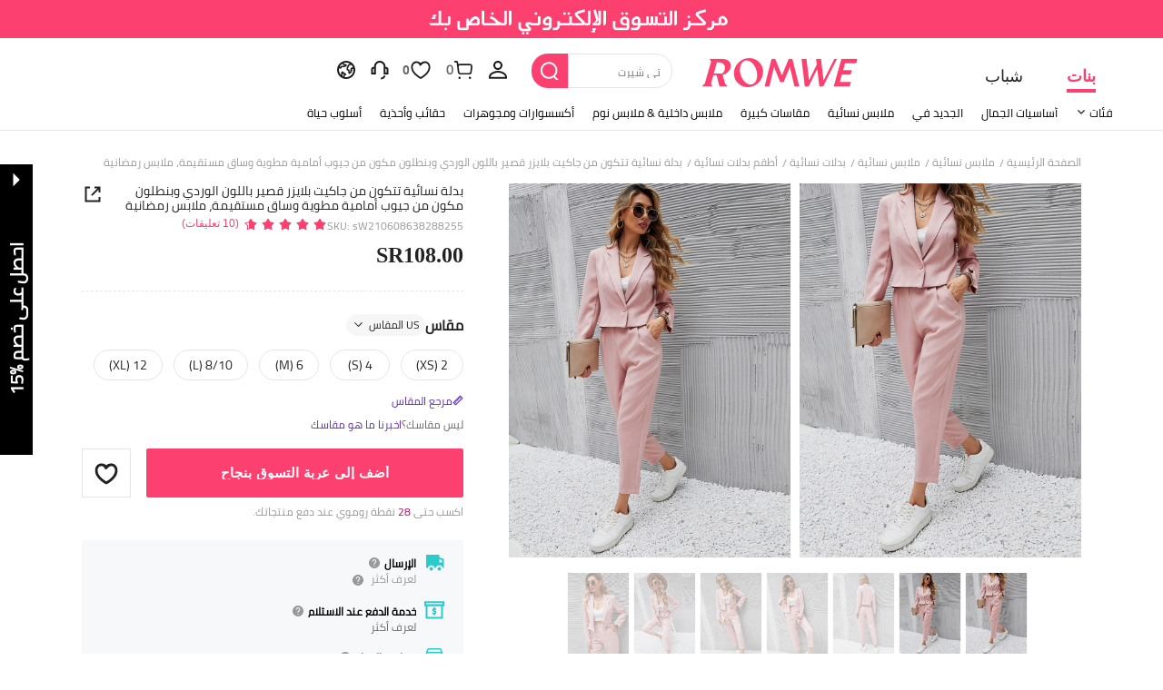

--- FILE ---
content_type: text/html; charset=utf-8
request_url: https://ar.romwe.com/Solid-Single-Button-Crop-Blazer-And-Slant-Pocket-Tailored-Pants-p-1890876-cat-1792.html?mallCode=1
body_size: 131759
content:
<!DOCTYPE html>
<html lang="en" mir="rtl" brd="rw">
<head>
  <meta charset="utf-8" />

  <script>
    var navtrack = {
      navtrack_to: sessionStorage.getItem('navtrack_to') || '',
      navtrack_point: sessionStorage.getItem('navtrack_point') || 0,
      navtrack_startParse: Date.now(),
      navtrack_serverStart: Number("0"),
      navtrack_serverEnd: Number("0")
    }
    sessionStorage.removeItem('navtrack_point')
    sessionStorage.removeItem('navtrack_to')
    
  </script>
  

  <link rel="dns-prefetch" href="//img.ltwebstatic.com">
  <link rel="dns-prefetch" href="//shein.ltwebstatic.com">
  <link rel="preconnect" href="//img.ltwebstatic.com">
  <link rel="preconnect" href="//shein.ltwebstatic.com">
  
    <link rel="dns-prefetch" href="//romwe.ltwebstatic.com">
    <link rel="preconnect" href="//romwe.ltwebstatic.com">
  
  

  <style type="text/css" id="sui-ssr-css">
    
    
  </style>

  

<script>
  ;(function () {
    function insertScript(urls, isModule) {
      const fragment = document.createDocumentFragment()

      for (let i = 0; i < urls.length; i++) {
        const script = document.createElement('script')
        if (isModule) {
          script.type = 'module'
        }
        script.src = urls[i]
        script.crossOrigin = 'anonymous'
        script.async = false
        fragment.appendChild(script)
      }

      document.body.appendChild(fragment)
    }

    function loadScript(urls) {
      insertScript(urls)
    }

    function scriptDelayLoad(urls) {
      window.requestAnimationFrame(function () {
        loadScript(urls)
      })
    }

    let started = false
    function start() {
      if (started) return
      started = true
      
        insertScript(["//romwe.ltwebstatic.com/she_dist/libs/antiin/antiin.1.9.1.min.js","//romwe.ltwebstatic.com/she_dist/libs/vue3.2.41,ejs.min.js","//romwe.ltwebstatic.com/she_dist/assets/runtime-d2f6ec866c740ca0.js","//romwe.ltwebstatic.com/she_dist/assets/core-vendors-e010588b9a37ea2c.js","//romwe.ltwebstatic.com/she_dist/assets/lib-polyfill-9d3cbbaf7d274aa8.js","//romwe.ltwebstatic.com/she_dist/assets/lib-lodash-2dd41634b511007d.js","//romwe.ltwebstatic.com/she_dist/assets/lib-sui-391e9886c1dd3ecf.js","//romwe.ltwebstatic.com/she_dist/assets/35066-faac5ff4eb21bcb6.js","//romwe.ltwebstatic.com/she_dist/assets/99023-e2d920c34127fa6a.js","//romwe.ltwebstatic.com/she_dist/assets/16541-0079a19b542bc971.js","//romwe.ltwebstatic.com/she_dist/assets/86025-c7019bb005fcf976.js","//romwe.ltwebstatic.com/she_dist/assets/common-6084f3cdde5c5b8f.js","//romwe.ltwebstatic.com/she_dist/assets/fingerprintjs-fef0037ce00ff656.js","//romwe.ltwebstatic.com/she_dist/assets/swiper-0e73e5bda307b392.js","//romwe.ltwebstatic.com/she_dist/assets/82382-7be09cd6cc06c22a.js","//romwe.ltwebstatic.com/she_dist/assets/82919-ab16e932afdaa9a6.js","//romwe.ltwebstatic.com/she_dist/assets/125-cca0b25cd9695fbe.js","//romwe.ltwebstatic.com/she_dist/assets/934-a1c7fa0da7fa0b99.js","//romwe.ltwebstatic.com/she_dist/assets/49632-2bfe0d144173c03f.js","//romwe.ltwebstatic.com/she_dist/assets/69943-2eaee62648aedfcf.js","//romwe.ltwebstatic.com/she_dist/assets/5315-f95ea9d326628a29.js","//romwe.ltwebstatic.com/she_dist/assets/6379-cb65dfdc8badd793.js","//romwe.ltwebstatic.com/she_dist/assets/6142-bd7367ea2b35f954.js","//romwe.ltwebstatic.com/she_dist/assets/10825-db7601984de0530f.js","//romwe.ltwebstatic.com/she_dist/assets/69369-d8eb8d549cbfe1f9.js","//romwe.ltwebstatic.com/she_dist/assets/73054-d195959996bee8e8.js","//romwe.ltwebstatic.com/she_dist/assets/61220-0aa92795d70e7c8e.js","//romwe.ltwebstatic.com/she_dist/assets/20041-82d5813b50b8a259.js","//romwe.ltwebstatic.com/she_dist/assets/42665-6607263cf0746f97.js","//romwe.ltwebstatic.com/she_dist/assets/42381-83d657577ab194fd.js","//romwe.ltwebstatic.com/she_dist/assets/16101-984bad146435f4af.js","//romwe.ltwebstatic.com/she_dist/assets/98343-8ee78be02b407ece.js","//romwe.ltwebstatic.com/she_dist/assets/8807-dd91480255707ac0.js","//romwe.ltwebstatic.com/she_dist/assets/85114-939d94f740fe42af.js","//romwe.ltwebstatic.com/she_dist/assets/26391-ac8442f09d52c875.js","//romwe.ltwebstatic.com/she_dist/assets/59942-2e66cb511ddb3286.js","//romwe.ltwebstatic.com/she_dist/assets/24005-0f6391a3aabdf977.js","//romwe.ltwebstatic.com/she_dist/assets/76750-2e6e258634dd3bfe.js","//romwe.ltwebstatic.com/she_dist/assets/12128-55fb67aa7a77372b.js","//romwe.ltwebstatic.com/she_dist/assets/70973-f44dadbde3144b5c.js","//romwe.ltwebstatic.com/she_dist/assets/goods_detail_v3-9c2648f167a192f8.js","//romwe.ltwebstatic.com/she_dist/assets/73113-ae8a9b232486b8bb.js","//romwe.ltwebstatic.com/she_dist/assets/74302-752fbbf613818c41.js","//romwe.ltwebstatic.com/she_dist/assets/footer-c992e1380bbf2302.js"])
      
    }

    document.addEventListener('DOMContentLoaded', start)
    setTimeout(function () {
      if (window.hasOwnProperty('gbRawData')) {
        start()
      } else {
        document.addEventListener('SRenderInitialPropsLoaded', start)
      }
    }, 3000)
  })()
</script>


  
  
    <title>هل هذا هو بدلة نسائية تتكون من جاكيت بلايزر قصير باللون الوردي وبنطلون مكون من جيوب أمامية مطوية وساق مستقيمة، ملابس رمضانية الجديد؟؟ | روموي</title>
  

  
    <meta name='description' content='اكتشف بدلة نسائية تتكون من جاكيت بلايزر قصير باللون الوردي وبنطلون مكون من جيوب أمامية مطوية وساق مستقيمة، ملابس رمضانية الذي لم تعرف أبداً أنك بحاجة إليها. في روموي.'>
  
  
  
    <meta name='keywords' content='روموي'>
  

  

  

  <meta http-equiv="Cache-Control" content="no-cache,no-store,must-revalidate" />
  <meta http-equiv="Pragma" content="no-cache" />
  <meta http-equiv="Expires" content="0" />
  <meta name="site-info" data-lang="ar" data-lang-path="" data-app-language="ar" data-siteUID="rwar"/>
  <meta name="google" content="notranslate" />
  <meta name="viewport" id="viewport" content="width=device-width, initial-scale=1, maximum-scale=1, maximum-scale=1, user-scalable=no">

  
  <link rel="apple-touch-icon" sizes="72x72" href="//romwe.ltwebstatic.com/she_dist/rw_images/touch-icon-ipad-72-3349dd3505.png" />
  <link rel="apple-touch-icon" sizes="120x120" href="//romwe.ltwebstatic.com/she_dist/rw_images/touch-icon-ipad-120-7286973105.png" />
  
  <link rel="apple-touch-icon" sizes="144x144" href="//romwe.ltwebstatic.com/she_dist/rw_images/touch-icon-ipad-144-4d98ce6555.png" />

  
  
<!-- 摩洛哥有ar语弹窗需要该样式 -->
<style>
  /* cairo-regular - latin_arabic */
  @font-face {
    font-family: 'Cairo';
    font-style: normal;
    font-weight: 400;
    font-display: swap;
    src: url('//romwe.ltwebstatic.com/she_dist/font/cairo-v5-latin_arabic-regular.eot');
    /* IE9 Compat Modes */
    src: local('Cairo'), local('Cairo-Regular'),
      url('//romwe.ltwebstatic.com/she_dist/font/cairo-v5-latin_arabic-regular.eot?#iefix') format('embedded-opentype'),
      /* IE6-IE8 */
      url('//romwe.ltwebstatic.com/she_dist/font/cairo-v5-latin_arabic-regular.woff2') format('woff2'),
      /* Super Modern Browsers */
      url('//romwe.ltwebstatic.com/she_dist/font/cairo-v5-latin_arabic-regular.woff') format('woff'),
      /* Modern Browsers */
      url('//romwe.ltwebstatic.com/she_dist/font/cairo-v5-latin_arabic-regular.ttf') format('truetype'),
      /* Safari, Android, iOS */
      url('//romwe.ltwebstatic.com/she_dist/font/cairo-v5-latin_arabic-regular.svg#Cairo') format('svg');
    /* Legacy iOS */
  }
</style>



<style>
  @font-face {
    font-family: 'Adieu';
    font-style: normal;
    font-weight: 400;
    font-display: swap;
    src: url('//romwe.ltwebstatic.com/she_dist/font/Adieu-Regular.woff2') format('woff2'),
      /* Super Modern Browsers */
      url('//romwe.ltwebstatic.com/she_dist/font/Adieu-Regular.woff') format('woff'),
      /* Modern Browsers */
      url('//romwe.ltwebstatic.com/she_dist/font/Adieu-Regular.ttf') format('truetype');
    /* Safari, Android, iOS */
  }

  @font-face {
    font-family: 'Adieu';
    font-style: normal;
    font-weight: 700;
    font-display: swap;
    src: url('//romwe.ltwebstatic.com/she_dist/font/Adieu-Bold.woff2') format('woff2'),
      /* Super Modern Browsers */
      url('//romwe.ltwebstatic.com/she_dist/font/Adieu-Bold.woff') format('woff'),
      /* Modern Browsers */
      url('//romwe.ltwebstatic.com/she_dist/font/Adieu-Bold.ttf') format('truetype');
    /* Safari, Android, iOS */
  }
</style>

  
  
  <link rel="stylesheet" type="text/css" href="//romwe.ltwebstatic.com/she_dist/rw_css/RW_shein-purge-main_ar-35fdf71b62.css">



  <style>
    html[mir="rtl"]{direction:rtl;unicode-bidi:bidi-override}html[mir="rtl"] body{overflow-x:hidden}*{letter-spacing:normal !important}input::-webkit-input-placeholder{letter-spacing:normal !important}input::-moz-placeholder{letter-spacing:normal !important}input:-ms-input-placeholder{letter-spacing:normal !important}.modal-open{overflow:initial !important}.container-fluid-article-1200 .article-continer .c-new-article,.container-fluid-article-1200 .c-breadcrumb,div.c-header2{font-family:Cairo,Arial,Helvetica,sans-serif !important}.c-icon-tip-spec>a.with-arrow-bottom:after,.c-icon-tip-spec>span.with-arrow-bottom:after{transform:translateX(-50%) rotate(-45deg)}.c-icon-tip-spec>a.with-arrow-bottom:after{top:18px}.c-icon-tip-spec>span.with-arrow-bottom:after{top:23px}.c-pagination li.page-next,.c-pagination li.page-prev{transform:rotate(180deg)}.c-footer .ft-right .ft-right-et>li>a{font-size:36px !important}.c-footer .ft-right .ft-right-et>li>a.icon-andriod,.c-footer .ft-right .ft-right-et>li>a.icon-apple{font-size:30px !important}.c-input .emaillist{text-align:left}.c-header .c-nav{padding-top:4px}.container-fluid-1800 .con-index .col-sm-4{float:left !important}.customerreviews-details__image-swiper .swiper-button-prev{cursor:url(/she_dist/images/favicon-20200109034635523.ico),auto !important}.customerreviews-details__image-swiper .swiper-button-next{cursor:url(/she_dist/images/favicon-20200109034635876.ico),auto !important}.common-rate__star .common-rate__item.svgicon{transform:rotateY(180deg)}

  </style>

  <!-- oest sdk -->
<!-- <script src="https://cjs.ltwebstatic.com/unpkg/@shein-aidc/basis-oest@1.0.0/dist/oest.iife.min.js"></script> -->
<script>
function ownKeys(l,a){var f=Object.keys(l);if(Object.getOwnPropertySymbols){var u=Object.getOwnPropertySymbols(l);a&&(u=u.filter(function(v){return Object.getOwnPropertyDescriptor(l,v).enumerable})),f.push.apply(f,u)}return f}function _objectSpread(l){for(var a=1;a<arguments.length;a++){var f=arguments[a]!=null?arguments[a]:{};a%2?ownKeys(Object(f),!0).forEach(function(u){_defineProperty(l,u,f[u])}):Object.getOwnPropertyDescriptors?Object.defineProperties(l,Object.getOwnPropertyDescriptors(f)):ownKeys(Object(f)).forEach(function(u){Object.defineProperty(l,u,Object.getOwnPropertyDescriptor(f,u))})}return l}function _classCallCheck(l,a){if(!(l instanceof a))throw new TypeError("Cannot call a class as a function")}function _defineProperties(l,a){for(var f=0;f<a.length;f++){var u=a[f];u.enumerable=u.enumerable||!1,u.configurable=!0,"value"in u&&(u.writable=!0),Object.defineProperty(l,_toPropertyKey(u.key),u)}}function _createClass(l,a,f){return a&&_defineProperties(l.prototype,a),f&&_defineProperties(l,f),Object.defineProperty(l,"prototype",{writable:!1}),l}function _defineProperty(l,a,f){return(a=_toPropertyKey(a))in l?Object.defineProperty(l,a,{value:f,enumerable:!0,configurable:!0,writable:!0}):l[a]=f,l}function _toPropertyKey(l){var a=_toPrimitive(l,"string");return _typeof(a)=="symbol"?a:a+""}function _toPrimitive(l,a){if(_typeof(l)!="object"||!l)return l;var f=l[Symbol.toPrimitive];if(f!==void 0){var u=f.call(l,a||"default");if(_typeof(u)!="object")return u;throw new TypeError("@@toPrimitive must return a primitive value.")}return(a==="string"?String:Number)(l)}function _typeof(l){return _typeof=typeof Symbol=="function"&&typeof Symbol.iterator=="symbol"?function(a){return typeof a}:function(a){return a&&typeof Symbol=="function"&&a.constructor===Symbol&&a!==Symbol.prototype?"symbol":typeof a},_typeof(l)}var GLOBAL_SN_OEST=function(){"use strict";var l=function(){var t={Math:{},DS:{},Type:{}};return t.Type.TypeUtil=function(){throw new Error("$System.Type.TypeUtil is a static class.")},t.Type.TypeUtil.isString=function(e){return typeof e=="string"||_typeof(e)=="object"&&e instanceof String},t.Type.TypeUtil.isDate=function(e){return _typeof(e)=="object"&&e instanceof Date},t.Type.TypeUtil.isRegExp=function(e){return _typeof(e)=="object"&&e instanceof RegExp},t.Type.TypeUtil.isArray=function(e){return _typeof(e)=="object"&&e instanceof Array},t.Type.TypeUtil.isNumber=function(e){return!isNaN(e)},t.Type.TypeUtil.isBoolean=function(e){return typeof e=="boolean"||_typeof(e)=="object"&&e instanceof Boolean},t.Type.TypeUtil.isFunction=function(e){return typeof e=="function"||_typeof(e)=="object"&&e instanceof Function},t.Type.TypeUtil.isInteger=function(e){return t.Type.TypeUtil.isNumber(e)&&Math.round(e)==e},t.Type.TypeUtil.isFloat=function(e){return t.Type.TypeUtil.isString(e)?!1:t.Type.TypeUtil.isNumber(e)&&Math.round(e)!=e},t.Type.TypeUtil.isError=function(e){return _typeof(e)=="object"&&e instanceof Error},t.DS.HashTable=function(){this.o={};for(key in this.o)delete this.o[key];this.size=0},t.DS.HashTable.prototype.getSize=function(){return this.size},t.DS.HashTable.prototype.set=t.DS.HashTable.prototype.add=function(e,n){e in this.o||this.size++,this.o[e]={v:n}},t.DS.HashTable.prototype.get=function(e){return e in this.o?this.o[e].v:null},t.DS.HashTable.prototype.hasThisKey=function(e){return e in this.o},t.DS.HashTable.prototype.getKeyListByValue=function(e){var n=[];for(key in this.o)this.o[key].v==e&&n.push(key);return n},t.DS.HashTable.prototype.remove=function(e){e in this.o&&(this.size--,delete this.o[e].v,delete this.o[e])},t.DS.HashTable.prototype.removeAll=function(){for(key in this.o)delete this.o[key].v,delete this.o[key];this.size=0},t.DS.HashTable.prototype.getO=function(){return this.o},t.DS.HashTable.prototype.join=function(e,n){var i=[];for(key in this.o)i.push(key+e+this.get(key));return i.join(n)},t.DS.HashTable.dispose=function(e){e.dispose(),e=null},t.DS.HashTable.prototype.dispose=function(){this.removeAll()},t.Math.IntUtil=function(){throw new Error("$System.Math.IntUtil is a static class.")},t.Math.IntUtil.dec2Bin=function(e){return e.toString(2)},t.Math.IntUtil.hexNumArray=["0","1","2","3","4","5","6","7","8","9","A","B","C","D","E","F"],t.Math.IntUtil.dec2Hex=function(e){return e.toString(16).toUpperCase()},t.Math.IntUtil.numHexArray={0:"0",1:"1",2:"2",3:"3",4:"4",5:"5",6:"6",7:"7",8:"8",9:"9",A:"10",B:"11",C:"12",D:"13",E:"14",F:"15"},t.Math.IntUtil.hex2Dec=function(e){return parseInt(e,16)},t.Math.IntUtil.bin2Dec=function(e){return parseInt(e,2)},t.Math.IntUtil.binHexArray={"0000":"0","0001":"1","0010":"2","0011":"3","0100":"4","0101":"5","0110":"6","0111":"7",1e3:"8",1001:"9",1010:"A",1011:"B",1100:"C",1101:"D",1110:"E",1111:"F"},t.Math.IntUtil.bin2Hex=function(e){for(var n=0;e.charAt(n)=="0";)n++;n>0&&(e=e.substring(n,e.length));var i,r=[],o=t.Math.IntUtil.binHexArray,h=e.length;for(i=h;i>3;i=i-4)r.push(o[e.substring(i-4,i)]);return r.push(o[t.Math.IntUtil.fillZero(e.substring(i-4,i),4)]),r.reverse().join("")},t.Math.IntUtil.hexBinArray={0:"0000",1:"0001",2:"0010",3:"0011",4:"0100",5:"0101",6:"0110",7:"0111",8:"1000",9:"1001",A:"1010",B:"1011",C:"1100",D:"1101",E:"1110",F:"1111"},t.Math.IntUtil.hex2Bin=function(e){for(var n=0;e.charAt(n)=="0";)n++;n>0&&(e=e.substring(n,e.length));for(var i=e.split(""),r=i.length,o=[],h=t.Math.IntUtil.hexBinArray,p=0;p<r;p++)o.push(h[i[p]]);return o.join("")},t.Math.IntUtil.fillZero=function(e,n,i){if(e==""&&!i)return"";for(var r=n-e.length,o="",h=0;h<r;h++)o="0"+o;return o+e},t.Math.IntUtil.__GUIDPool=new t.DS.HashTable,t.Math.IntUtil.__GUIDCheckAndAdd=function(e){return t.Math.IntUtil.__GUIDPool.hasThisKey(e)?!1:(t.Math.IntUtil.__GUIDPool.set(e,!0),!0)},t.Math.IntUtil.genGUIDV4=function(){var e=t.Math.IntUtil.dec2Hex(Math.floor(Math.random()*(t.Math.IntUtil.hex2Dec("FFFFFFFF")+1))),n=t.Math.IntUtil.dec2Hex(Math.floor(Math.random()*65536)),i=t.Math.IntUtil.fillZero(t.Math.IntUtil.dec2Bin(Math.floor(Math.random()*65536)),16),r=t.Math.IntUtil.bin2Hex(i.substr(0,12)+"0100"),o=t.Math.IntUtil.fillZero(t.Math.IntUtil.dec2Bin(Math.floor(Math.random()*256))),h=t.Math.IntUtil.bin2Hex(o.substr(0,5)+"01"+o.substr(7,1)),p=t.Math.IntUtil.dec2Hex(Math.floor(Math.random()*256)),y=t.Math.IntUtil.dec2Hex(Math.floor(Math.random()*(t.Math.IntUtil.hex2Dec("FFFFFFFFFFFF")+1)));e=t.Math.IntUtil.fillZero(e,8),n=t.Math.IntUtil.fillZero(n,4),r=t.Math.IntUtil.fillZero(r,4),h=t.Math.IntUtil.fillZero(h,2),p=t.Math.IntUtil.fillZero(p,2),y=t.Math.IntUtil.fillZero(y,12);var d=e+"_"+n+"_"+r+"_"+h+p+"_"+y;return t.Math.IntUtil.__GUIDCheckAndAdd(d)?d:t.Math.IntUtil.genGUIDV4()},t.Math.IntUtil.fillRnd=function(e,n,i){if(e==""&&!i)return"";c=n-e.length;var r="";return c>0&&(r=t.Math.IntUtil.dec2Hex(Math.floor(Math.random()*(t.Math.IntUtil.hex2Dec("FFFFFFFFFFFF")+1))),r=r.substring(0,c)),r+e},t.Math.IntUtil.genGUID=function(){var e=t.Math.IntUtil.dec2Hex(Math.floor(Math.random()*(t.Math.IntUtil.hex2Dec("FFFFFFFF")+1))),n=t.Math.IntUtil.dec2Hex(Math.floor(Math.random()*65536)),i=t.Math.IntUtil.fillZero(t.Math.IntUtil.dec2Bin(Math.floor(Math.random()*65536)),16),r=t.Math.IntUtil.bin2Hex(i.substr(0,12)+"0100"),o=t.Math.IntUtil.fillZero(t.Math.IntUtil.dec2Bin(Math.floor(Math.random()*256))),h=t.Math.IntUtil.bin2Hex(o.substr(0,5)+"01"+o.substr(7,1)),p=t.Math.IntUtil.dec2Hex(Math.floor(Math.random()*256)),y=t.Math.IntUtil.dec2Hex(Math.floor(Math.random()*1e12));e=t.Math.IntUtil.fillZero(e,8),n=t.Math.IntUtil.fillZero(n,4),r=t.Math.IntUtil.fillZero(r,4),h=t.Math.IntUtil.fillZero(h,2),p=t.Math.IntUtil.fillZero(p,2),y=t.Math.IntUtil.fillRnd(y,12);var d=y+"_"+n+"_"+r+"_"+h+p+"_"+e;return t.Math.IntUtil.__GUIDCheckAndAdd(d)?d:t.Math.IntUtil.genGUID()},t.Math.IntUtil.genGUIDV4()};function a(s){var t=/^[A-Za-z0-9+/]+={0,2}$/;if(!t.test(s))return!1;try{var e=g(s),n=/^(.*)\|\d{10,13}\|(.*)$/;return n.test(e)}catch{return!1}}function f(s){var t=/^[0-9a-fA-F]{8}_[0-9a-fA-F]{4}_[0-9a-fA-F]{4}_[0-9a-fA-F]{4}_[0-9a-fA-F]{12}$/i;return t.test(s)}function u(s){try{if(a(s)||!f(s))return s;var t=Date.now(),e="|".concat(t,"|"),n=s.split(""),i=Math.floor(Math.random()*(s.length+1));n.splice(i,0,e);var r=n.join(""),o=S(r);return o}catch{return s}}function v(s){try{if(!a(s))return s;var t=g(s);if(t.includes("|")){var e=new RegExp("\\|\\d+\\|"),n=t.replace(e,"");return n}return t}catch{return s}}var g=function(t){return typeof window!="undefined"&&typeof window.atob=="function"?window.atob(t):typeof global!="undefined"?Buffer.from(t,"base64").toString("binary"):t},S=function(t){return typeof window!="undefined"&&typeof window.btoa=="function"?window.btoa(t):typeof global!="undefined"?Buffer.from(t,"binary").toString("base64"):t},m="Y29va2llSWQ=",_=function(){return g(m)},b=g("X19zbkkxOE5DQw=="),I=g("X19zbk9lc3Q="),T=400*24*60*60*1e3,D=_(),U="GLOBAL_SN_OEST",F=function(){var t=arguments.length>0&&arguments[0]!==void 0?arguments[0]:"SnOest";return{info:function(n,i,r){return console.info("[INFO]","".concat(t,".").concat(n,": ").concat(i,", ").concat(r))},error:function(n,i,r){return console.error("[ERROR]","".concat(t,".").concat(n,": ").concat(i,", ").concat(r))}}},M=F(),O=function(){function s(){if(_classCallCheck(this,s),_defineProperty(this,"_options",{ssrOest:"",baseUrl:"",needBff:!1,useCC:!0,i18nKey:"",shouldSetCC:!0}),_defineProperty(this,"value",""),typeof window!="undefined"&&window[U])return window[U];typeof window!="undefined"&&(window[U]=this)}return _createClass(s,[{key:"generateUuid",value:function(){var e="";try{e=l(),e=e.replace(/-/g,"_").toUpperCase()}catch(n){M.error("generateUuid","Error generating UUID",n)}return e}},{key:"getCookie",value:function(e){var n="; "+document.cookie,i=n.split("; "+e+"=");if(i.length>=2)return decodeURIComponent(i.pop().split(";").shift())}},{key:"updateLocalStorage",value:function(e){var n,i=this._options,r=i.i18nKey,o=i.shouldSetCC;o&&(n=window.localStorage)!==null&&n!==void 0&&n.setItem&&window.localStorage.setItem(b,JSON.stringify({value:e,expires:Date.now()+T,i18nKey:r}))}},{key:"getSSROest",value:function(){return this._options.ssrOest||""}},{key:"init",value:function(){var e=arguments.length>0&&arguments[0]!==void 0?arguments[0]:{baseUrl:""};try{this._options=_objectSpread(_objectSpread({},this._options),e);var n=this.getSSROest(),i=this.getCookie(D)||"",r=i,o={value:"",expires:0};if(this._options.useCC){var h,p;(h=window.localStorage)!==null&&h!==void 0&&h.getItem(b)?o=JSON.parse(window.localStorage.getItem(b)||""):(p=window.localStorage)!==null&&p!==void 0&&p.getItem(I)&&(o=JSON.parse(window.localStorage.getItem(I)||""))}if(o.value&&o.expires>Date.now()){var y;r=o.value,i&&v(o.value)!=i?(r=i,r=u(r),this.updateLocalStorage(r)):n&&v(o.value)!=v(n)&&(r=n,this.updateLocalStorage(r)),(y=window.localStorage)!==null&&y!==void 0&&y.getItem(b)||this.updateLocalStorage(r),r=u(r),this.setValue(r)}else n&&(r=n,i&&v(n)!=i&&(r=i)),r=r||this.generateUuid(),r=u(r),this.updateLocalStorage(r),this.setValue(r);this._options.needBff&&this.updateOest()}catch(d){M.error("init","init error",d)}}},{key:"setValue",value:function(e){this.value=e}},{key:"getValue",value:function(){return v(this.value)}},{key:"getEnptValue",value:function(){return u(this.value)}},{key:"updateOest",value:function(){var e=this._options.baseUrl,n=e===void 0?"":e,i={};i["x-oest"]=this.getEnptValue();var r="".concat(n,"/bff-api/user-api/init_info/update_oneshot");fetch(r,{method:"POST",headers:i}).then(function(o){return o.json()}).catch(function(o){M.error("updateOest","fetch init_info error",o)})}},{key:"getSiteInfo",value:function(){var e=this,n=this._options.baseUrl,i=n===void 0?"":n,r="".concat(i,"/api/others/getSiteInfo");return fetch(r,{method:"GET"}).then(function(o){return o.json()}).then(function(o){o.ccKey?e.setValue(o.ccKey):e.updateOest()}).catch(function(o){M.error("getSiteInfo","Error getSiteInfo error",o),e.updateOest()})}}])}(),w=function(){if(typeof window!="undefined")return window[U]||(window[U]=new O),window[U]},x=w();return x}();

</script>
<script>
  
  //oest sdk初始化
  window.GLOBAL_SN_OEST.init({
    ssrOest: "OTlCOTAzNjdfQkY4RV9BRjI0XzdEMjdfNDd8MTc3MDA4MzY4MjQxOHxCMjU2M0U3MEQ2",
    shouldSetCC: true,
    useCC:true,
    i18nKey: "حجم كبير",
    
  });
</script>
  <!-- preloads imgs -->
  


  <!-- seo -->

<link rel="alternate" hreflang="en-us" href="https://us.romwe.com/Ladies-Pink-Short-Blazer-Jacket-And-Pleated-Front-Pocket-Straight-Leg-Pants-Suit-Fall-Cloth-For-Women-p-1890876.html" />
<link rel="alternate" hreflang="de" href="https://de.romwe.com/Ladies-Pink-Short-Blazer-Jacket-And-Pleated-Front-Pocket-Straight-Leg-Pants-Suit-Fall-Cloth-For-Women-p-1890876.html" />
<link rel="alternate" hreflang="es-es" href="https://es.romwe.com/Ladies-Pink-Short-Blazer-Jacket-And-Pleated-Front-Pocket-Straight-Leg-Pants-Suit-Fall-Cloth-For-Women-p-1890876.html" />
<link rel="alternate" hreflang="fr" href="https://fr.romwe.com/Ladies-Pink-Short-Blazer-Jacket-And-Pleated-Front-Pocket-Straight-Leg-Pants-Suit-Fall-Cloth-For-Women-p-1890876.html" />
<link rel="alternate" hreflang="en-au" href="https://au.romwe.com/Ladies-Pink-Short-Blazer-Jacket-And-Pleated-Front-Pocket-Straight-Leg-Pants-Suit-Fall-Cloth-For-Women-p-1890876.html" />
<link rel="alternate" hreflang="ar" href="https://ar.romwe.com/Ladies-Pink-Short-Blazer-Jacket-And-Pleated-Front-Pocket-Straight-Leg-Pants-Suit-Fall-Cloth-For-Women-p-1890876.html" />
<link rel="alternate" hreflang="it" href="https://it.romwe.com/Ladies-Pink-Short-Blazer-Jacket-And-Pleated-Front-Pocket-Straight-Leg-Pants-Suit-Fall-Cloth-For-Women-p-1890876.html" />
<link rel="alternate" hreflang="en-ca" href="https://ca.romwe.com/Ladies-Pink-Short-Blazer-Jacket-And-Pleated-Front-Pocket-Straight-Leg-Pants-Suit-Fall-Cloth-For-Women-p-1890876.html" />
<link rel="canonical" href="https://ar.romwe.com/Ladies-Pink-Short-Blazer-Jacket-And-Pleated-Front-Pocket-Straight-Leg-Pants-Suit-Fall-Cloth-For-Women-p-1890876.html" />
<link rel="alternate" hreflang="x-default" href="https://www.romwe.com/Ladies-Pink-Short-Blazer-Jacket-And-Pleated-Front-Pocket-Straight-Leg-Pants-Suit-Fall-Cloth-For-Women-p-1890876.html" />
<link rel="alternate" media="only screen and (max-width: 640px)" href="https://m.romwe.com/ar/Ladies-Pink-Short-Blazer-Jacket-And-Pleated-Front-Pocket-Straight-Leg-Pants-Suit-Fall-Cloth-For-Women-p-1890876.html" />





<style>
    
      
          html{font-family:sans-serif;line-height:1.15;-ms-text-size-adjust:100%;-webkit-text-size-adjust:100%}body{margin:0}header,nav,section{display:block}h1{font-size:2em;margin:.67em 0}a{background-color:transparent;-webkit-text-decoration-skip:objects}strong{font-weight:inherit}strong{font-weight:bolder}code{font-family:monospace,sans-serif;font-size:1em}img{border-style:none}svg:not(:root){overflow:hidden}button,input{font-family:sans-serif;font-size:100%;line-height:1.15;margin:0}button,input{overflow:visible}button{text-transform:none}button{-webkit-appearance:button}button::-moz-focus-inner{border-style:none;padding:0}button:-moz-focusring{outline:1px dotted ButtonText}[type=search]{-webkit-appearance:textfield;outline-offset:-2px}[type=search]::-webkit-search-cancel-button,[type=search]::-webkit-search-decoration{-webkit-appearance:none}::-webkit-file-upload-button{-webkit-appearance:button;font:inherit}body,button,code,div,form,h1,h2,h3,h4,header,input,li,nav,p,section,td,ul{margin:0;padding:0}*{box-sizing:border-box}:after,:before{box-sizing:border-box}html{font-size:12px;height:100%}body{font-family:Cairo,Arial,Helvetica,sans-serif!important;font-size:12px;color:#222;background-color:#fff;height:100%}img[src=""]{visibility:hidden}a{color:#666;text-decoration:none}h1,h2,h3,h4{text-transform:uppercase;font-weight:700;color:#222}h1{font-size:36px}h2{font-size:30px}h3{font-size:24px}h4{font-size:18px}em{font-style:normal}button,input{font-family:inherit;font-size:inherit;line-height:inherit}img{vertical-align:middle}table{border-collapse:collapse;border-spacing:0}img{border:0}li{list-style:none}input::-ms-clear,input::-ms-reveal{display:none}input[type=search]{box-sizing:content-box;-webkit-appearance:none;-moz-appearance:none;appearance:none}input[type=search]::-webkit-search-cancel-button,input[type=search]::-webkit-search-decoration,input[type=search]::-webkit-search-results-button{-webkit-appearance:none;appearance:none}input::-webkit-contacts-auto-fill-button{-webkit-mask-image:-webkit-image-set(url());-webkit-mask-size:0 0}[tabindex="0"]{outline:0}.svgicon{display:inline-block;width:12px;height:12px;vertical-align:middle;background-repeat:no-repeat}[v-cloak]{display:none!important}.she-v-cloak-none[v-cloak]{display:none!important}.iconfont{font-family:iconfont!important;font-size:12px;font-style:normal;-webkit-font-smoothing:antialiased;-moz-osx-font-smoothing:grayscale}.suiiconfont[class*="_16px"]{font-size:16px}.suiiconfont[class*="_18px"]{font-size:18px}.suiiconfont-critical[class*="_24px"],.suiiconfont[class*="_24px"]{font-size:24px}.suiiconfont[class*="_96px"]{font-size:96px}.she-clearfix:after,.she-clearfix:before{content:" ";display:table}.she-clearfix:after{clear:both}.she-text-center{text-align:center}.she-text-right{text-align:left}.she-none{display:none}.she-block{display:block}.she-hide{display:none!important}.container-header-fluid2{margin-right:auto;margin-left:auto;padding-right:0;padding-left:0}.container-header-fluid2:after,.container-header-fluid2:before{content:" ";display:table}.container-header-fluid2:after{clear:both}.row{margin-right:-10px;margin-left:-10px}.row:after,.row:before{content:" ";display:table}.row:after{clear:both}.col-xs-2,.col-xs-5{position:relative;min-height:1px;padding-right:10px;padding-left:10px}.col-xs-2,.col-xs-5{float:right!important}.col-xs-5{width:41.66666667%}.col-xs-2{width:16.66666667%}.swiper-container{margin-left:auto;margin-right:auto;position:relative;overflow:hidden;z-index:1}.swiper-wrapper{position:relative;width:100%;height:100%;z-index:1;display:flex;box-sizing:content-box}.swiper-wrapper{transform:translate3d(0,0,0)}.swiper-slide{-webkit-flex-shrink:0;-ms-flex:0 0 auto;flex-shrink:0;width:100%;height:100%;position:relative}.common-swiperv2__next,.common-swiperv2__prev{width:36px;height:36px;line-height:36px;text-align:center;background:rgba(255,255,255,.94);border-radius:50%;z-index:12;box-shadow:0 2px 5px rgba(0,0,0,.08)}.common-swiperv2__next i,.common-swiperv2__prev i{font-size:16px}.common-swiperv2__next .svgicon,.common-swiperv2__prev .svgicon{width:16px;height:18px}.common-swiperv2__prev{position:absolute;right:10px;left:auto;top:50%;margin-top:-18px}.common-swiperv2__next{position:absolute;left:10px;right:auto;top:50%;margin-top:-18px}.she-btn-black,.she-btn-white{display:inline-block;margin-bottom:0;font-weight:400;text-align:center;vertical-align:middle;touch-action:manipulation;background-image:none;background:#fc4070;border:1px solid transparent;border-radius:0;color:#fff;white-space:nowrap;text-decoration:none;text-transform:uppercase;outline:0;border-radius:2px;min-width:144px;height:36px;line-height:34px;padding:0 16px;font-size:15px}.she-btn-white{background:#fff;border-color:#fc4070;color:#fc4070}.c-input .input-error-txt{margin-top:6px;color:#d53333}.header-search{position:relative;width:250px;height:38px;margin-top:8px;padding-left:40px;white-space:nowrap}.c-header2 .header-search .search-btn{position:absolute;height:100%;min-width:40px;width:40px;padding:0;left:0;top:0;line-height:36px;text-align:center;vertical-align:middle;border-radius:18px 0 0 18px}.c-header2 .header-search .search-btn .sui_icon_nav_search_24px{display:block;color:#fff;font-weight:400;font-size:24px;text-align:center}.c-header2 .header-search .header-search-input{box-sizing:border-box;border:1px solid #e5e5e5;width:100%;height:100%;padding-right:12px;padding-left:26px;font-size:12px;outline:0;border-radius:0 18px 18px 0}.c-header2 .header-search .header-search-input ::-webkit-input-placeholder{color:#bbb}.c-header2 .header-search .header-search-input ::-moz-placeholder{color:#bbb}@media (max-width:1279px){.c-header2:not(.header-optimize) .header-search{width:200px;height:30px;padding-left:30px}.c-header2:not(.header-optimize) .header-search .header-search-input{padding-left:36px}.c-header2:not(.header-optimize) .header-search .search-btn{line-height:30px;min-width:30px;width:30px}}.c-header2{font-family:Muli,Arial,Helvetica,sans-serif!important;background-color:#fff}.c-header2 code{font-family:Muli,Arial,Helvetica,sans-serif!important}.c-header2 .header-height,.c-header2 .header-nav{height:124px}.c-header2 .header-nav{position:fixed;left:0;width:100vw;z-index:500;background-color:#fff}.c-header2 .header-wrap{width:100%;height:70px;border-bottom:none;z-index:600;position:relative}.c-header2 .header-wrap .header-logo{padding:0 20px;height:70px;line-height:70px;background-color:#fff;z-index:1}.c-header2 .header-wrap .header-logo:focus{outline:0}.c-header2 .header-wrap .header-logo>a{font-size:30px;text-decoration:none;color:#222}.c-header2 .header-wrap .header-logo>a.header-logo__link-wrap{font-size:0}.c-header2 .header-wrap .header-logo>a:hover{text-decoration:none}.c-header2 .header-wrap .header-logo>a>img{width:auto;max-width:210px;height:54px;padding:0;max-width:160px;height:50px}.c-header2 .header-wrap .header-logo>a>img.header-logo__rw-logo{max-width:180px;height:36px}.c-header2 .header-left-inner{display:flex;font-family:Adieu,Muli,Arial,Helvetica,sans-serif!important}.c-header2 .header-left{position:relative;display:block;padding-left:42px;text-align:right}.c-header2 .header-left .icon-announce-left-big,.c-header2 .header-left .icon-announce-right-big{position:absolute;height:100%;line-height:70px;top:0;width:42px;background-color:#fff;text-align:center}.c-header2 .header-left .icon-announce-left-big{right:10px}.c-header2 .header-left .icon-announce-right-big{left:0}.c-header2 .header-left .first-cate-ctn{display:flex;flex:1;text-align:center}.c-header2 .header-left .first-cate-ctn .first-cate{height:70px;line-height:70px;vertical-align:middle;font-size:18px;text-decoration:none;white-space:nowrap;padding:0 24px;color:#222}.c-header2 .header-left .first-cate-ctn .first-cate.one-first-cate{visibility:hidden}.c-header2 .header-left .first-cate-ctn .first-cate.cate-active{font-weight:700;font-weight:700;background-color:#fff;color:#fc4070}.c-header2 .header-left .first-cate-ctn .first-cate.cate-active .c-header2__cate:after{content:'';position:absolute;bottom:16px;left:0;right:0;height:4px;background-color:#fc4070}.c-header2 .header-right{display:inline-block;box-sizing:border-box;position:relative;height:70px;padding-left:30px;font-size:12px;white-space:nowrap;background-color:#fff}.c-header2 .header-right *{text-align:right}.c-header2 .header-right>div,.c-header2 .header-right>ul{white-space:normal}.c-header2 .header-right a{text-decoration:none}.c-header2 .header-right .cart-num{font-size:14px;font-weight:700;vertical-align:middle}.c-header2 .header-right .free-ship{display:inline-block;width:40%;max-height:70px;margin-left:5px;vertical-align:middle;white-space:normal}.c-header2 .header-right .free-ship>li{height:48px;display:table-cell;vertical-align:middle}.c-header2 .header-right .free-ship>li:not(:first-child){display:none}.c-header2 .header-right .free-ship>li.she-block{display:table-cell}.c-header2 .header-right .free-ship>li.she-none{display:none}.c-header2 .header-right .free-ship>li strong{color:#f99}.c-header2 .header-right .header-right-dropdown-ctn{position:relative;display:inline-block;height:70px;vertical-align:middle}.c-header2 .header-right .header-right-dropdown-ctn.header-right-no-relative{position:static}.c-header2 .header-right .header-right-dropdown-ctn .customer__content{display:flex;align-items:center;justify-content:center;padding:0 5px;height:100%}.c-header2 .header-right .header-right-dropdown-ctn>a{display:flex;align-items:center;padding:0 5px;line-height:70px}.c-header2 .header-right .header-right-dropdown-ctn>a [class*=iconfont]{position:relative;font-size:24px;vertical-align:middle}.c-header2 .header-right .header-right-dropdown-ctn>a.header-right-global{position:relative}.c-header2 .header-right .header-right-dropdown-ctn>a.header-right-global .icon-panel{display:inline-block;width:100%;height:100%}.c-header2 .header-right .header-right-dropdown-ctn>a.header-right-global .icon-panel [class*=iconfont]{color:#666}.c-header2 .header-right .header-right-dropdown-ctn>a .account-nopenum{position:absolute;top:19px;left:4px;width:6px;height:6px;border-radius:50%;background-color:#fc4070}.c-header2 .header-right .header-right-dropdown-ctn .header-right-dropdown{display:none;position:absolute;top:100%;right:0;padding:0 20px;z-index:600;background-color:#fff;padding-left:20px;box-shadow:0 6px 6px 0 rgba(0,0,0,.08)}.c-header2 .header-right .header-right-dropdown-ctn.new .header-right-dropdown{min-width:168px}.c-header2 .header-right .header-right-dropdown-ctn .c-header-dropdown{display:none;position:absolute;top:100%;right:auto;left:25px;width:auto;padding:10px 15px;border:none;background:#fff;z-index:600;box-shadow:0 6px 6px 0 rgba(0,0,0,.08)}.c-header2 .header-right .header-right-dropdown-ctn .c-header-dropdown.global-dropdown{width:270px;padding:20px;white-space:nowrap}.c-header2 .header-right .header-right-dropdown-ctn .c-header-dropdown.global-dropdown .global-s-drop-ctn{position:relative;height:34px;padding:0 10px;line-height:32px;background:#f7f8fa;border:1px solid rgba(0,0,0,.1)}.c-header2 .header-right .header-right-dropdown-ctn .c-header-dropdown.global-dropdown .global-s-drop-ctn>[class*=iconfont]{position:absolute;top:50%;transform:translateY(-50%);left:10px}.c-header2 .header-right .header-right-dropdown-ctn .c-header-dropdown.global-dropdown .global-s-drop-ctn .global-s-drop{position:absolute;top:-1px;left:-1px;right:-1px;max-height:400px;padding:12px;overflow-y:auto;border:1px solid rgba(0,0,0,.1);background-color:#fff;z-index:601}.c-header2 .header-right .header-right-dropdown-ctn .c-header-dropdown.global-dropdown .global-s-drop-ctn .global-s-drop li{height:36px;padding:0 4px;display:flex;align-items:center;justify-content:space-between;color:#767676;border-bottom:1px solid #e5e5e5}.c-header2 .header-right .header-right-dropdown-ctn .c-header-dropdown.global-dropdown .global-s-drop-ctn .global-s-drop li [class*=iconfont]{display:none}.c-header2 .header-right .header-right-dropdown-ctn .c-header-dropdown.global-dropdown .global-s-drop-ctn .global-s-drop li.active{color:#222;font-weight:700}.c-header2 .header-right .header-right-dropdown-ctn .c-header-dropdown.global-dropdown .global-s-drop-ctn .global-s-drop li.active [class*=iconfont]{display:block;font-weight:400;color:#222}.c-header2 .header-right .header-right-dropdown-ctn .c-header-dropdown.global-dropdown .global-title{padding-bottom:10px;margin-bottom:10px;border-bottom:1px solid rgba(0,0,0,.1);font-size:14px;color:#000;font-weight:700}.c-header2 .header-right .header-right-dropdown-ctn .c-header-dropdown.global-dropdown .global-title.no-border-t{padding-bottom:8px;margin-bottom:8px;border-bottom:none}.c-header2 .header-right .header-right-dropdown-ctn .c-header-dropdown.global-dropdown .global-international{margin-top:20px;text-align:center;font-size:14px}.c-header2 .header-right .header-right-dropdown-ctn .c-header-dropdown.global-dropdown .global-international a{color:#5a29bb}.c-header2 .header-right .header-help{position:relative;height:24px;line-height:24px}.c-header2 .header-right .header-help .header-nopenum{width:6px;height:6px;display:block;background:#fc4070;position:absolute;top:0;margin-top:25px;left:4px;border-radius:50%}.c-header2 .header-right .fast-cart-wrap{min-width:45px}.c-header2 .header-right .header-wishlist{position:relative}.c-header2 .header-right .header-wishlist .header-nopenum{width:6px;height:6px;display:block;background:#fc4070;position:absolute;top:19px;right:26px;border-radius:50%}.c-header2 .header-mask{display:none;position:fixed;top:0;bottom:0;left:0;right:0;background-color:rgba(0,0,0,.5);z-index:399}.c-header2__cate{position:relative;display:inline-block;transform:translate(0,0)}.RW-SITE .c-header2.header-optimize .header-right .header-wishlist .header-nopenum{top:14px}.c-header2.header-optimize .header-optimize__content{justify-content:center;padding:0 45px}.c-header2.header-optimize .header-height,.c-header2.header-optimize .header-nav{height:94px;background-color:#fff;height:108px}.c-header2.header-optimize .header-height__search-pro,.c-header2.header-optimize .header-nav__search-pro{height:118px}.c-header2.header-optimize .header-wrap{margin:0 auto;padding:0 20px;display:flex;justify-content:space-between;background-color:#fff;height:56px}.c-header2.header-optimize .header-wrap:after,.c-header2.header-optimize .header-wrap:before{content:none}.c-header2.header-optimize .header-wrap .header-logo{background-color:#fff;height:56px;line-height:56px;padding:0 25px}.c-header2.header-optimize .header-wrap .header-right{background-color:#fff;height:56px}.c-header2.header-optimize .header-wrap .header-right .header-right-dropdown-ctn{height:56px}.c-header2.header-optimize .header-wrap .header-right .header-right-dropdown-ctn>a{height:56px;line-height:56px}.c-header2.header-optimize .header-wrap .header-right-global{background-color:#fff!important}.c-header2.header-optimize .related-search-layout{margin:0 auto;padding:0 20px;display:flex;justify-content:space-between;background-color:#fff}.c-header2.header-optimize .related-search-layout .header-left{width:200px}.c-header2.header-optimize .related-search-layout .j-related-search{flex:1;max-width:916px;padding-left:38px}.c-header2.header-optimize .related-search-layout .j-related-search .related-search__word-skeleton{overflow:hidden;height:22px}.c-header2.header-optimize .related-search-layout .j-related-search .related-search__word-skeleton>div{padding:4px 8px;font-size:12px;font-weight:400;border-radius:0;margin:0 0 12px 12px;background-color:#f6f6f6;text-align:center;text-decoration:none;display:inline-block;width:100px;height:22px}.c-header2.header-optimize .related-search-layout .j-related-search .related-search__word-skeleton>div:first-child{margin-left:0}.c-header2.header-optimize .related-search-layout .header-right{height:auto;width:295px;background-color:inherit}@media (max-width:1279px){.c-header2.header-optimize .related-search-layout .header-left{width:175px;min-width:175px}.c-header2.header-optimize .related-search-layout .header-right{width:216px;min-width:216px}}@media (max-width:450px){.c-header2.header-optimize .related-search-layout .related-search__word-skeleton{display:none}}.c-header2.header-optimize .header-search-container{flex:1;display:flex;justify-content:flex-end;margin-left:27.5px}.c-header2.header-optimize .header-search{flex-basis:250px;max-width:250px;margin-right:48px;margin-left:auto;margin-top:11px;width:auto}.c-header2.header-optimize .isbigsearch .header-right{width:auto}.c-header2.header-optimize .enlarge-search.header-search-container{justify-content:center;margin-left:0}.c-header2.header-optimize .enlarge-search .header-search{flex-basis:530px;max-width:530px}.c-header2.header-optimize .enlarge-search .search-enlarge-pro{flex-basis:916px;max-width:916px}.c-header2.header-optimize .c-nav2{height:42px;display:block;overflow:hidden;padding:0}.c-header2.header-optimize .header-optimize__cate{display:inline-block;height:100%;padding:0 14px;padding:0 10px;line-height:40px;color:#000;font-weight:400;font-size:13px;border-bottom:2px solid transparent;text-decoration:none}.c-header2.header-optimize .header-optimize__cate .first-cate{padding-right:0}.c-header2.header-optimize .header-optimize__cate.active{color:#fc4070;border-color:#222}.c-header2.header-optimize .header-optimize__cate-nav{padding:0 45px;position:relative;z-index:12;padding-left:100px;height:40px;overflow:hidden;display:flex;border-bottom:.5px solid var(--sui-color-gray-weak-1,#e5e5e5);background:var(--sui-color-white,#fff);box-shadow:0 0 0 0 rgba(0,0,0,.04)}.c-header2.header-optimize .header-search-mask{display:none;position:fixed;top:0;bottom:0;left:0;right:0;height:calc(100vh + 94px);background-color:rgba(34,34,34,.3);z-index:40}.c-header2.header-optimize .header-optimize__cate{height:42px!important;border-bottom-width:5px!important}.c-header2.header-optimize .header-optimize__cate.hover{background-color:rgba(0,0,0,.08)}.c-header2.header-optimize .header-optimize__cate-content{position:relative;overflow-x:scroll;overflow-y:hidden;scrollbar-width:none;flex:1}.c-header2.header-optimize .header-optimize__cate-content::-webkit-scrollbar{display:none}.c-header2.header-optimize .header-optimize__cate-controller{position:absolute;white-space:nowrap;font-size:0}.c-header2.header-optimize .header-optimize__cate-arrow{display:inline-flex;position:absolute;top:0;left:0;height:100%;width:50px;line-height:40px;text-align:center;white-space:nowrap;margin-left:47px;color:rgba(0,0,0,.15);background:var(--sui-color-white,#fff)}.c-header2.header-optimize .header-optimize__cate-arrow i{font-size:14px;margin:0 5px}.c-header2.header-optimize .header-optimize__cate-arrow i.active{color:#000}.c-header2.header-optimize .header-optimize__cate-link{color:#000;text-decoration:none}.c-header2.header-optimize .header-optimize__cate-link.hover{text-decoration:none;color:#fc4070;background-color:rgba(0,0,0,.08)}.c-header2.header-optimize .header-optimize__line{width:1px;height:calc(100% - 40px);margin-top:20px;background-color:#e5e5e5}.c-header2.header-optimize .header-optimize__content-detail{display:flex;flex:1}.c-header2.header-optimize .header-optimize__group-two .nav-type__wrapper{display:flex;color:#c44a01;margin-bottom:10px;padding-top:20px}.c-header2.header-optimize .header-optimize__group-two .nav-type__wrapper i{width:16px;height:16px}.c-header2.header-optimize .header-optimize__group-two .nav-type__wrapper .nav-type__title{display:inline-block;vertical-align:top;margin:0 5px;color:#c44a01}.c-header2.header-optimize .header-optimize__group-two .nav-type__img-box{display:flex;flex-wrap:wrap}.c-header2.header-optimize .header-optimize__group-two .nav-type__img-box .nav-type__img-link{flex:0 0 calc(100% / 3)}.c-header2.header-optimize .header-optimize__group-three .nav-type__wrapper{margin-bottom:10px;padding-top:20px}.c-header2.header-optimize .header-optimize__group-three .nav-type__img-box{display:flex;flex-wrap:wrap}.c-header2.header-optimize .header-optimize__group-three .nav-type__img-box .nav-type__img-link{flex:0 0 calc(100% / 7);padding:5px 2px 5px 0;flex:0 0 calc(100% / 11)}.c-header2.header-optimize .nav-type__img-link .nav-type__img{width:64px;height:64px}.c-header2.header-optimize .nav-type__img-link .nav-type__text{width:82px;margin:0 auto;line-height:14px}@media (max-width:1440px){.header-optimize__content-nav{padding-left:20px}.header-optimize__content-detail .header-optimize__group-three .nav-type__wrapper,.header-optimize__content-detail .header-optimize__group-two .nav-type__wrapper{padding-right:calc(100vw * 18 / 1440)}.header-optimize__content-detail .header-optimize__group-two{min-width:295px;max-width:24vw;padding:0 20px}.header-optimize__content-detail .header-optimize__group-three{padding:0 20px;max-width:54vw;max-width:100vw}}@media (max-width:1920px) and (min-width:1440px){.header-optimize__content-nav{padding-left:calc((100vw - 1080px)/ 16)}.header-optimize__content-detail .header-optimize__group-three .nav-type__wrapper,.header-optimize__content-detail .header-optimize__group-two .nav-type__wrapper{padding-right:calc(100vw * 20 / 1600)}.header-optimize__content-detail .header-optimize__group-three .nav-type__img-box .nav-type__img-link .nav-type__img,.header-optimize__content-detail .header-optimize__group-two .nav-type__img-box .nav-type__img-link .nav-type__img{width:calc(82px - (1920px - 100vw)/ 26.67);height:calc(82px - (1920px - 100vw)/ 26.67)}.header-optimize__content-detail .header-optimize__group-two{max-width:26vw;padding:0 calc(calc((100vw - 1080px)/ 16))}.header-optimize__content-detail .header-optimize__group-three{max-width:54vw;padding:0 calc(calc((100vw - 1080px)/ 16));max-width:100vw}}@media (min-width:1920px){.header-optimize__content-nav{padding-left:calc((100vw - 1080px)/ 16)}.header-optimize__content-detail .header-optimize__group-three,.header-optimize__content-detail .header-optimize__group-two{padding:0 calc(calc((100vw - 1080px)/ 16));box-sizing:content-box}.header-optimize__content-detail .header-optimize__group-three .nav-type__wrapper,.header-optimize__content-detail .header-optimize__group-two .nav-type__wrapper{padding-right:calc(100vw * 19 / 1920)}.header-optimize__content-detail .header-optimize__group-three .nav-type__img-box .nav-type__img-link .nav-type__img,.header-optimize__content-detail .header-optimize__group-two .nav-type__img-box .nav-type__img-link .nav-type__img{width:82px;height:82px}.header-optimize__content-detail .header-optimize__group-two{max-width:401px}.header-optimize__content-detail .header-optimize__group-three{max-width:930px;max-width:100vw}}@media (max-width:1279px){.c-header2 .header-wrap .header-logo>a{font-size:25px}.c-header2 .header-wrap .header-logo>a>img{height:40px}.c-header2 .header-left .first-cate-ctn .first-cate{font-size:14px}.c-header2 .header-right .header-help{height:20px;line-height:20px}.c-header2 .header-right .header-right-dropdown-ctn .header-help [class*=iconfont],.c-header2 .header-right .header-right-dropdown-ctn>a [class*=iconfont]{font-size:20px}.c-header2 .header-right .header-wishlist .header-nopenum{top:17px;right:22px}.c-header2 .header-right .header-help .header-nopenum{margin-top:17px;line-height:17px}.c-header2 .header-right .header-right-dropdown-ctn>a .account-nopenum{top:17px}.c-header2.header-optimize .isbigsearch .header-right{width:auto}}.customer-service-box{width:236px!important;padding:18px!important;left:30px!important}.customer-service-area{display:block}.customer-service-area>i{display:table-cell}.customer-service-area .customer-box{padding-right:10px;display:table-cell}.customer-service-area .customer-box .customer-sub-title{height:18px;font-size:14px;font-weight:700;color:#000;line-height:18px}.customer-service-area .customer-box .customer-des{font-size:12px;font-weight:400;margin-top:4px;color:#767676;line-height:17px;white-space:normal}.header-v2__two{display:table-cell;width:100%;vertical-align:top;background-color:#fff}.header-v2__two-cell{display:table-cell}.header-v2__two-arrow{width:50px;text-align:center;white-space:nowrap;padding-left:25px}.header-v2__two-arrow i{display:inline-block;width:20px;color:rgba(0,0,0,.15)}.header-v2__nav2{height:54px;overflow:hidden;padding-left:20px}.header-v2__nav2-wrapper{display:inline-block}.header-v2__nav2-item{position:relative;display:inline-block;height:54px;line-height:54px;font-size:12px;font-weight:700;padding:0 15px;color:#000;color:#666}.header-v2__nav2-txt{display:flex;flex-direction:column;align-items:center;height:100%;border-bottom:2px solid transparent;position:relative}.header-v2__nav2-txt::after{content:'';position:absolute;width:100%;height:100%;top:0;left:0}@media (max-width:1279px){.header-v2__nav2{height:48px}.header-v2__nav2-item{height:48px;line-height:48px}}.c-nav2{position:relative;display:flex;padding:0 20px;height:54px;width:100%;background-color:#fff;box-shadow:0 6px 12px 0 rgba(0,0,0,.04);font-family:Muli,Arial,Helvetica,sans-serif!important}.header-v2__two{display:flex;width:calc(100% - 250px);vertical-align:top}.c-header2.header-optimize .topscroll-hide .header-right .header-right-dropdown-ctn .c-header-dropdown,.c-header2.header-optimize .topscroll-hide .header-right .header-right-dropdown-ctn .header-right-dropdown{transform:translateY(38px)}@media (max-width:1279px){.c-header2 .header-height,.c-header2 .header-nav{height:118px}.c-nav2{height:48px}.header-v2__two{width:calc(100% - 200px)}.c-header2.header-optimize .topscroll-hide .header-right .header-right-dropdown-ctn .c-header-dropdown,.c-header2.header-optimize .topscroll-hide .header-right .header-right-dropdown-ctn .header-right-dropdown{transform:translateY(38px)}}.c-back-wrap{position:fixed;bottom:10px;left:10px;z-index:3000;display:none}.c-back-wrap .back-wrap-show .show-info{background:0 0;width:325px;position:fixed;bottom:8px;left:42px;padding-right:10px;padding-left:20px;padding-top:10px;display:none;z-index:3000}.c-back-wrap .back-wrap-show .show-info::before{content:"";width:0;height:0;border-top:10px solid transparent;border-bottom:10px solid transparent;border-right:10px solid #fff;position:absolute;left:10px;bottom:50px}.c-back-wrap .back-wrap-show .show-info .show-info-ctn{background:#fff}.c-back-wrap .back-wrap-show .show-info .show-info-ctn>h4{width:100%;height:37px;text-align:center;line-height:37px;font-size:18px;font-weight:700;text-transform:uppercase;color:#fff;background:#fc4070}.c-back-wrap .back-wrap-show .show-info .show-info-ctn .show-info-txt{background:url(/she_dist/rw_images/download_qrcode/download_code_bg-0428349dcd.png) center center no-repeat;background-size:cover}.c-back-wrap .back-wrap-show .show-info .show-info-ctn .show-info-txt>p{margin-top:0}.c-back-wrap .back-wrap-show .show-info .show-info-ctn .show-info-txt .to-enjoy{background:#fff;text-align:center;font-size:14px;line-height:25px;padding:0 15px;margin-top:10px}.c-back-wrap .back-wrap-show .show-info .show-info-ctn .show-info-txt .to-enjoy>span{padding:0 3px;text-transform:uppercase}.c-back-wrap .back-wrap-show .show-info .show-info-ctn .show-info-txt .er-percent{text-align:center;font-size:16px;line-height:37px;margin-top:5px}.c-back-wrap .back-wrap-show .show-info .show-info-ctn .show-info-txt .er-percent .percent-first{display:block;color:#e34e60;font-weight:700;font-size:34px;position:relative;top:0;right:0}.c-back-wrap .back-wrap-show .show-info .show-info-ctn .show-info-txt .er-percent .percent-first>em{font-style:normal;margin-right:5px}.c-back-wrap .back-wrap-show .show-info .show-info-ctn .show-info-txt .er-percent .percent-sec{font-size:14px;position:relative;top:0;left:0;text-transform:uppercase;display:inline-block;line-height:1}.c-back-wrap .back-wrap-show .show-info .show-info-ctn .show-info-txt .code-app{width:100%;text-align:center;font-size:14px;font-weight:700;text-transform:uppercase;margin:10px auto 0 auto}.c-back-wrap .back-wrap-show .show-info .show-info-ctn .show-info-txt .code-app span{border:1px dashed #fc4070;padding:5px 10px;display:inline-block;color:#fc4070}.c-back-wrap .back-wrap-show .show-info .j-download-warp{display:flex;padding:20px 20px 20px 20px}.c-back-wrap .back-wrap-show .show-info .j-download-warp .qr-code{width:110px;height:110px;margin-left:20px}.c-back-wrap .back-wrap-show .show-info .j-download-warp .qr-code img{width:110px;height:110px;-o-object-fit:cover;object-fit:cover;border:0;display:block}.c-back-wrap .back-wrap-show .show-info .j-download-warp .link-list{width:130px;height:100px;padding-right:20px;margin-top:5px;border-right:1px dashed #999}.c-back-wrap .back-wrap-show .show-info .j-download-warp .link-list>a{width:100%;height:50px;position:relative;display:flex;align-items:center;color:#222;font-size:13px}.c-back-wrap .back-wrap-show .show-info .j-download-warp .link-list>a i{font-size:30px;margin-left:5px}.c-back-wrap .back-app,.c-back-wrap .c-uptt{width:36px;height:36px;line-height:36px;text-align:center;background:#333;margin-bottom:4px}.c-back-wrap .c-uptt>i{font-size:24px;color:#fff}.c-back-wrap .show-questionnaire{position:relative}.c-back-wrap .show-questionnaire .icon-sverycenter-{display:inline-block;margin-bottom:2px;width:36px;height:36px;line-height:36px;color:#fff;font-size:24px;text-align:center;background:#333}.c-back-wrap .show-questionnaire__info{position:absolute;bottom:2px;left:41px;padding:20px 20px 32px;color:#222;width:315px;box-sizing:border-box;box-shadow:0 0 8px 2px rgba(0,0,0,.1);background:#fff}.c-back-wrap .show-questionnaire__info .title{display:flex;align-items:center;font-size:18px}.c-back-wrap .show-questionnaire__info .title .icon-right{margin-right:10px;font-size:14px}.c-back-wrap .show-questionnaire__info .desc{margin-top:10px;font-size:12px;line-height:14px}.c-back-wrap .show-questionnaire__info .info_bg{position:absolute;top:0;left:0;opacity:.2;transform:rotateY(180deg)}
      
    
</style>


    <style data-vue-ssr-id="3ac02b92:0 c4a51ea0:0 4e3fb595:0 74d9d844:0 2e5de928:0 29114e4c:0 33eceed2:0 a661a5c6:0 1086cbce:0 f286dcca:0 c999a750:0 511cb856:0 5060b48b:0 05c91e44:0 79d2a9e4:0 61aff186:0 28b03109:0 5358a9ef:0 bbcfbba0:0 0e90d235:0 8e7209be:0 3847670f:0 656dc88c:0 22b46b2e:0 9ac3f6d6:0 3f498c76:0 c6ed7f22:0">[mir] .goods-detailv2{padding-bottom:85px}.goods-detailv2__media-expand{width:1280px}.goods-detailv2__1200{max-width:1280px}[mir=ltr] .goods-detailv2__1200,[mir=rtl] .goods-detailv2__1200{margin-left:auto;margin-right:auto;padding-left:40px;padding-right:40px}.goods-detailv2__1200:after,.goods-detailv2__1200:before{content:" ";display:table}[mir] .goods-detailv2__1200:after{clear:both}.goods-detailv2 .color-orange-tips{color:#b40954}.goods-detailv2 .addthis-smartlayers{white-space:nowrap}[mir] .goods-detailv2 .addthis-smartlayers .at-share-btn{margin:0 2.5px}[mir] .goods-detailv2 .mgds-recommend{margin-top:100px}[mir] .goods-detailv2 .mgds-recommend .recommend-list-section{margin:0 -5px}.goods-detailv2 .c-recommend-goodsd .recommend-title{font-family:Arial Black}[mir] .goods-detailv2 .c-recommend-goodsd .recommend-title{margin-bottom:25px;margin-top:100px}[mir] .goods-detailv2 .c-recommend-goodsd .recommend-rank{margin-bottom:0}.goods-detailv2 .c-recommend-goodsd .recommend-bottm{font-size:16px}[mir] .cursor-zoom-in{cursor:url(/she_dist/images/cursor-enlarge.ico),auto;cursor:zoom-in}[mir] .cursor-zoom-out{cursor:url(/she_dist/images/cursor-lessen.ico),auto;cursor:zoom-out}.common-hovertips{color:#222;position:absolute;z-index:9}[mir] .common-hovertips{background-color:#fff;border:1px solid #f2f2f2;border-radius:2px;box-shadow:0 2px 5px rgba(0,0,0,.08);padding:10px 15px}.common-hovertips_pos-share{bottom:-50px}[mir=ltr] .common-hovertips_pos-share{left:50%;transform:translateX(-50%)}[mir=rtl] .common-hovertips_pos-share{right:50%;transform:translateX(50%)}.common-hovertips_pos-share:after{content:"";height:10px;position:absolute;top:-6px;width:10px;z-index:1}[mir] .common-hovertips_pos-share:after{background:#fff;border-top:1px solid #f2f2f2}[mir=ltr] .common-hovertips_pos-share:after{border-left:1px solid #f2f2f2;left:50%;margin-left:-6px;transform:rotate(45deg)}[mir=rtl] .common-hovertips_pos-share:after{border-right:1px solid #f2f2f2;margin-right:-6px;right:50%;transform:rotate(-45deg)}.common-hovertips_pos-size{bottom:40px}[mir=ltr] .common-hovertips_pos-size{left:0}[mir=rtl] .common-hovertips_pos-size{right:0}.common-hovertips_pos-size:after{bottom:-6px;content:"";height:12px;position:absolute;width:12px;z-index:1}[mir] .common-hovertips_pos-size:after{background:#fff;border-bottom:1px solid #f2f2f2}[mir=ltr] .common-hovertips_pos-size:after{border-right:1px solid #f2f2f2;left:20px;transform:rotate(45deg)}[mir=rtl] .common-hovertips_pos-size:after{border-left:1px solid #f2f2f2;right:20px;transform:rotate(-45deg)}.common-hovertips_pos-sizeright{bottom:40px}[mir=ltr] .common-hovertips_pos-sizeright{right:0}[mir=rtl] .common-hovertips_pos-sizeright{left:0}.common-hovertips_pos-sizeright:after{bottom:-6px;content:"";height:12px;position:absolute;width:12px;z-index:1}[mir] .common-hovertips_pos-sizeright:after{background:#fff;border-bottom:1px solid #f2f2f2}[mir=ltr] .common-hovertips_pos-sizeright:after{border-right:1px solid #f2f2f2;right:20px;transform:rotate(45deg)}[mir=rtl] .common-hovertips_pos-sizeright:after{border-left:1px solid #f2f2f2;left:20px;transform:rotate(-45deg)}.common-hovertips__pos-addlike{bottom:65px}[mir=ltr] .common-hovertips__pos-addlike{left:50%;transform:translate(-50%)}[mir=rtl] .common-hovertips__pos-addlike{right:50%;transform:translate(50%)}.common-hovertips__pos-addlike:after{bottom:-6px;content:"";height:12px;position:absolute;width:12px;z-index:1}[mir] .common-hovertips__pos-addlike:after{background:#fff;border-bottom:1px solid #f2f2f2}[mir=ltr] .common-hovertips__pos-addlike:after{border-right:1px solid #f2f2f2;left:50%;margin-left:-6px;transform:translateX(-50%);transform:rotate(45deg)}[mir=rtl] .common-hovertips__pos-addlike:after{border-left:1px solid #f2f2f2;margin-right:-6px;right:50%;transform:translateX(50%);transform:rotate(-45deg)}.common-hovertips_pos-reviewspop{color:#767676;line-height:16px;top:27px;white-space:nowrap}[mir=ltr] .common-hovertips_pos-reviewspop{left:0}[mir=rtl] .common-hovertips_pos-reviewspop{right:0}.common-hovertips_pos-reviewspop span{color:#222}.common-hovertips_pos-reviewspop:after{content:"";height:12px;position:absolute;top:-6px;width:12px;z-index:1}[mir] .common-hovertips_pos-reviewspop:after{background:#fff;border-top:1px solid #f2f2f2}[mir=ltr] .common-hovertips_pos-reviewspop:after{border-left:1px solid #f2f2f2;left:31px;transform:rotate(45deg)}[mir=rtl] .common-hovertips_pos-reviewspop:after{border-right:1px solid #f2f2f2;right:31px;transform:rotate(-45deg)}[mir] .goods-detailv2__promotion .c-modal.modal-content{padding:40px 40px 16px}.goods-detailv2__promotion button{display:block;height:44px;width:269px}[mir] .goods-detailv2__promotion button{margin:16px auto}.goods-detailv2__promotion p{font-size:18px}.goods-detailv2__media{width:1280px}[mir=ltr] .goods-detailv2__media,[mir=rtl] .goods-detailv2__media{margin-left:auto;margin-right:auto;padding-left:0;padding-right:0}[mir=ltr] .goods-detailv2__media-inner,[mir=rtl] .goods-detailv2__media-inner{padding-left:40px;padding-right:40px}@media (max-width:1440px){.goods-detailv2__media{width:1173px;width:1280px}}@media (max-width:1366px){.goods-detailv2__media{width:1074px;width:1180px}}@media (max-width:1150px){.goods-detailv2__media{width:1074px}}@media (max-width:1074px){.goods-detailv2__media{width:100%}[mir=ltr] .goods-detailv2__media-inner,[mir=rtl] .goods-detailv2__media-inner{padding-left:25px;padding-right:25px}}@media (min-width:1366px) and (max-width:1439px){.goods-detailv2__media-small{width:1074px}.goods-detailv2__media-small .product-intro__main{width:354px}.goods-detailv2__media-small .product-intro__gallery{width:414px}.goods-detailv2__media-small .product-intro__info{width:530px}.goods-detailv2__media-small .outfit-recommend__btn{font-size:13px}[mir] .goods-detailv2__media-small .outfit-recommend__btn{padding:8px 14px}}@media (min-width:1440px) and (max-width:1535px){.goods-detailv2__media-small .product-intro__main{width:453px}.goods-detailv2__media-small .product-intro__gallery{width:513px}.goods-detailv2__media-small .product-intro__info{width:431px}}@media (min-width:1536px) and (max-width:1919px){.goods-detailv2__media-small .product-intro__main{width:426px}.goods-detailv2__media-small .product-intro__gallery{width:486px}.goods-detailv2__media-small .product-intro__info{width:458px}}@media (min-width:1920px){.goods-detailv2__media-small{width:1280px}.goods-detailv2__media-small .product-intro__main{width:589px}.goods-detailv2__media-small .product-intro__gallery{width:649px}.goods-detailv2__media-small .product-intro__info{width:501px}.goods-detailv2__media-small .outfit-recommend__btn{font-size:12px}[mir] .goods-detailv2__media-small .outfit-recommend__btn{padding:10px 16px}}@media (max-width:1440px){.goods-detailv2__media-expand{width:1280px}}@media (max-width:1366px){.goods-detailv2__media-expand{width:1180px}}@media (max-width:1150px){.goods-detailv2__media-expand{width:1074px}}@media (max-width:1074px){.goods-detailv2__media-expand{width:100%}}
.bread-crumb{font-size:12px;white-space:nowrap}[mir] .bread-crumb__inner{padding:16px 0}.bread-crumb__item{align-items:center;display:inline-flex}.bread-crumb__item-split{color:#999}[mir=ltr] .bread-crumb__item-split{margin-left:3px;margin-right:5px}[mir=rtl] .bread-crumb__item-split{margin-left:5px;margin-right:3px}.bread-crumb__item-link{color:#999;height:14px;line-height:14px}.bread-crumb .over-hidden{overflow:hidden;text-overflow:ellipsis;white-space:nowrap}
.product-intro{display:flex;position:relative}.product-intro__galleryWrap{width:730px}.product-intro__gallery{display:flex;height:-webkit-fit-content;height:-moz-fit-content;height:fit-content;position:-webkit-sticky;position:sticky;top:0}[mir=ltr] .product-intro__gallery{padding-left:60px}[mir=rtl] .product-intro__gallery{padding-right:60px}.product-intro__gallery_active{position:relative}.product-intro .gallery-fixed{position:absolute}[mir=ltr] .product-intro .gallery-fixed{left:0}[mir=rtl] .product-intro .gallery-fixed{right:0}.product-intro__thumbs{height:100%;position:absolute;top:0;width:60px}[mir=ltr] .product-intro__thumbs{left:0;padding-right:3px}[mir=rtl] .product-intro__thumbs{padding-left:3px;right:0}.product-intro__thumbs-inner{height:100%;overflow-y:auto}.product-intro__thumbs-inner::-webkit-scrollbar{width:5px}[mir] .product-intro__thumbs-inner::-webkit-scrollbar{background:#fff}[mir] .product-intro__thumbs-inner::-webkit-scrollbar-thumb{background-color:transparent;border-radius:3px}[mir] .product-intro__thumbs-inner::-webkit-scrollbar-track{background-color:#fff;border-radius:3px}[mir] .product-intro__thumbs-inner:hover::-webkit-scrollbar-thumb{background-color:#e0e0e0}.product-intro__thumbs-item{overflow:hidden;position:relative;width:50px}[mir] .product-intro__thumbs-item{cursor:pointer;margin-bottom:5px}.product-intro__thumbs-item_active:before{bottom:0;content:"";display:block;height:100%;position:absolute;top:0;width:100%;z-index:999}[mir] .product-intro__thumbs-item_active:before{background:transparent;border:1px solid #222;box-shadow:inset 0 0 0 2px #fff}[mir=ltr] .product-intro__thumbs-item_active:before,[mir=rtl] .product-intro__thumbs-item_active:before{left:0;right:0}.product-intro .s-swiper-container.swiper-container-position{position:static}.product-intro__thumbs-video{height:68px}[mir] .product-intro__thumbs-video{background-color:#f7f6f7}.product-intro__thumbs-videoFix{bottom:0;position:-webkit-sticky;position:sticky}[mir] .product-intro__thumbs-lastVideo{margin-bottom:0}.product-intro__main{overflow:hidden;position:relative;width:670px}.product-intro__main .common-swiperv2__next,.product-intro__main .common-swiperv2__prev{opacity:0;pointer-events:auto}[mir=ltr] .product-intro__main .common-swiperv2__prev{left:15px}[mir=ltr] .product-intro__main .common-swiperv2__next,[mir=rtl] .product-intro__main .common-swiperv2__prev{right:15px}[mir=rtl] .product-intro__main .common-swiperv2__next{left:15px}.product-intro__main:hover .common-swiperv2__next,.product-intro__main:hover .common-swiperv2__prev{opacity:1}.product-intro__main .s-swiper-wrapper{display:flex;position:relative}.product-intro__main .s-swiper-slide{flex:0 0 auto;height:0;position:relative;width:100%}.product-intro__main .s-swiper-slide.product-intro__main-itemRw{width:50%}.product-intro__main .outfit-wrap{position:absolute;top:0;width:100%;z-index:1}[mir=ltr] .product-intro__main .outfit-wrap{left:0}[mir=rtl] .product-intro__main .outfit-wrap{right:0}.product-intro__main-loading{max-width:140px;position:absolute;top:50%;transition:opacity .1s,transform .25s cubic-bezier(.17,.88,.32,1.28);width:18%;z-index:1}[mir=ltr] .product-intro__main-loading{left:50%;transform:translate3d(-50%,-50%,1px) scale(.7)}[mir=rtl] .product-intro__main-loading{right:50%;transform:translate3d(50%,-50%,1px) scale(.7)}.product-intro__main-loading .loading-trace{stroke-width:6%;fill:none;stroke:rgba(0,0,0,.8);stroke-opacity:.6}.product-intro__main-loading .loading-circle{bottom:0;position:absolute;top:0;fill:none;stroke-width:6%;stroke:#fcfcfc;stroke-opacity:1;stroke-linecap:round;stroke-dasharray:200;stroke-dashoffset:200}[mir=ltr] .product-intro__main-loading .loading-circle{animation:rotate-ltr 2s linear .25s infinite,dash 1.5s ease-in-out .25s infinite;left:0;right:0}[mir=rtl] .product-intro__main-loading .loading-circle{animation:rotate-rtl 2s linear .25s infinite,dash 1.5s ease-in-out .25s infinite;left:0;right:0}@keyframes rotate-ltr{to{transform:rotate(1turn)}}@keyframes rotate-rtl{to{transform:rotate(-1turn)}}@keyframes dash{0%{stroke-dasharray:1,200;stroke-dashoffset:0}50%{stroke-dasharray:89,200;stroke-dashoffset:-35px}to{stroke-dasharray:89,200;stroke-dashoffset:-124px}}.product-intro__main-item{height:0}.product-intro__main-item .cover-frame{display:block;height:100%;position:absolute;top:0;width:100%;z-index:1}[mir] .product-intro__main-item .cover-frame{background-color:transparent}[mir=ltr] .product-intro__main-item .cover-frame{left:0}[mir=rtl] .product-intro__main-item .cover-frame{right:0}.product-intro__play .svgicon{font-size:24px;height:24px;position:absolute;text-indent:1px;top:13px;width:24px}[mir] .product-intro__play .svgicon{background-color:#fff;border-radius:15px;text-align:center}[mir=ltr] .product-intro__play .svgicon{left:50%;transform:translateX(-50%)}[mir=rtl] .product-intro__play .svgicon{right:50%;transform:translateX(50%)}.product-intro__play div{bottom:10px;font-size:10px;font-weight:700;position:absolute}[mir=ltr] .product-intro__play div{left:50%;transform:translateX(-50%)}[mir=rtl] .product-intro__play div{right:50%;transform:translateX(50%)}.product-intro__video-lazy{height:100%;position:absolute;top:0;width:100%}.product-intro__interest-img img{height:100%;width:100%}.product-intro .product-black-flag{height:auto;position:absolute;top:0;width:100%;z-index:1}[mir=ltr] .product-intro .product-black-flag{left:0}[mir=rtl] .product-intro .product-black-flag{right:0}.product-intro .product-brand-flag{height:auto;position:absolute;top:0;width:100%;z-index:1}[mir=ltr] .product-intro .product-brand-flag{left:0}[mir=rtl] .product-intro .product-brand-flag{right:0}.product-intro .product-series-flag{bottom:0;height:auto;position:absolute;width:100%;z-index:1}[mir=ltr] .product-intro .product-series-flag{left:0}[mir=rtl] .product-intro .product-series-flag{right:0}.product-intro__info{color:#222;font-size:14px;min-height:893px;width:420px}[mir=ltr] .product-intro__info{margin-left:50px}[mir=rtl] .product-intro__info{margin-right:50px}.product-intro__info-sticky{position:-webkit-sticky;position:sticky;top:14px;z-index:1}[mir] .product-intro__select-box{border-top:1px dashed #e5e5e5;padding-top:10px}[mir] .product-intro__color,[mir] .product-intro__qty,[mir] .product-intro__size{margin-top:15px}.product-intro .fitanalytics__button-text{color:#5a29bb!important;text-decoration:none!important}[brd=rw] .product-intro .fitanalytics__button-text{color:#f99!important}.product-intro .fitanalytics__button-text:hover{text-decoration:underline!important}.product-intro .fitanalytics__button-text:before{content:"";display:inline-block;height:16px;vertical-align:middle;width:16px}[mir] .product-intro .fitanalytics__button-text:before{background:url("[data-uri]") no-repeat 50% /16px 16px;margin-top:-2px}[mir=ltr] .product-intro .fitanalytics__button-text:before{margin-right:5px}[mir=rtl] .product-intro .fitanalytics__button-text:before{margin-left:5px}[mir][brd=rw] .product-intro .fitanalytics__button-text:before{background:url("[data-uri]") no-repeat 50% /16px 16px}[mir] .product-intro__accordion{margin-top:25px}.product-intro__aboutbrand-head,.product-intro__brand-head,.product-intro__cottonSource-head,.product-intro__description-head,.product-intro__ingredients-head,.product-intro__sizeguide-head,.product-intro__usermanual-head{font-size:16px;font-weight:700;height:47px;line-height:47px;position:relative;text-transform:capitalize}[mir] .product-intro__aboutbrand-head,[mir] .product-intro__brand-head,[mir] .product-intro__cottonSource-head,[mir] .product-intro__description-head,[mir] .product-intro__ingredients-head,[mir] .product-intro__sizeguide-head,[mir] .product-intro__usermanual-head{cursor:pointer}[brd=rw] .product-intro__aboutbrand-head,[brd=rw] .product-intro__brand-head,[brd=rw] .product-intro__cottonSource-head,[brd=rw] .product-intro__description-head,[brd=rw] .product-intro__ingredients-head,[brd=rw] .product-intro__sizeguide-head,[brd=rw] .product-intro__usermanual-head{font-family:Adieu;font-weight:400}[mir] .product-intro__aboutbrand-head.disabled-fold,[mir] .product-intro__brand-head.disabled-fold,[mir] .product-intro__cottonSource-head.disabled-fold,[mir] .product-intro__description-head.disabled-fold,[mir] .product-intro__ingredients-head.disabled-fold,[mir] .product-intro__sizeguide-head.disabled-fold,[mir] .product-intro__usermanual-head.disabled-fold{cursor:auto}.product-intro__aboutbrand-head .head-icon,.product-intro__brand-head .head-icon,.product-intro__cottonSource-head .head-icon,.product-intro__description-head .head-icon,.product-intro__ingredients-head .head-icon,.product-intro__sizeguide-head .head-icon,.product-intro__usermanual-head .head-icon{font-size:16px;font-weight:400;position:absolute;top:50%}[mir] .product-intro__aboutbrand-head .head-icon,[mir] .product-intro__brand-head .head-icon,[mir] .product-intro__cottonSource-head .head-icon,[mir] .product-intro__description-head .head-icon,[mir] .product-intro__ingredients-head .head-icon,[mir] .product-intro__sizeguide-head .head-icon,[mir] .product-intro__usermanual-head .head-icon{transform:translateY(-50%)}[mir=ltr] .product-intro__aboutbrand-head .head-icon,[mir=ltr] .product-intro__brand-head .head-icon,[mir=ltr] .product-intro__cottonSource-head .head-icon,[mir=ltr] .product-intro__description-head .head-icon,[mir=ltr] .product-intro__ingredients-head .head-icon,[mir=ltr] .product-intro__sizeguide-head .head-icon,[mir=ltr] .product-intro__usermanual-head .head-icon{right:0}[mir=rtl] .product-intro__aboutbrand-head .head-icon,[mir=rtl] .product-intro__brand-head .head-icon,[mir=rtl] .product-intro__cottonSource-head .head-icon,[mir=rtl] .product-intro__description-head .head-icon,[mir=rtl] .product-intro__ingredients-head .head-icon,[mir=rtl] .product-intro__sizeguide-head .head-icon,[mir=rtl] .product-intro__usermanual-head .head-icon{left:0}[brd] .product-intro__usermanual-head{overflow:hidden;text-overflow:ellipsis;white-space:nowrap}[mir=ltr][brd] .product-intro__usermanual-head{padding-right:20px}[mir=rtl][brd] .product-intro__usermanual-head{padding-left:20px}.product-intro__description-panel{overflow:hidden}[mir] .product-intro__description-panel{padding:15px 0}.product-intro__description-panel_more{color:#1860a7;font-size:12px}[mir] .product-intro__description-panel_more{cursor:pointer;margin:10px 0 15px}.product-intro__description-text{font-size:12px;line-height:16px;word-break:break-word}[mir] .product-intro__description-text{padding:0 0 20px}.product-intro__description-color{display:flex;font-size:12px}[mir] .product-intro__description-color{padding:0 0 20px}.product-intro__description-color>div{display:inline-block;line-height:20px}.product-intro__description-color .key{vertical-align:top}[mir=ltr] .product-intro__description-color .key{padding-right:4px}[mir=rtl] .product-intro__description-color .key{padding-left:4px}.product-intro__description-table{display:table;font-size:12px}[mir] .product-intro__description-table{padding:0}.product-intro__description-table-item{color:#222;display:table-row;line-height:20px}.product-intro__description-table-item>div{display:table-cell;vertical-align:bottom}.product-intro__description-table-item .key{width:50%}[mir=ltr] .product-intro__description-table-item .key{padding-right:25px}[mir=rtl] .product-intro__description-table-item .key{padding-left:25px}.product-intro__description-table-html{max-height:40px;overflow:hidden;word-break:break-word}.product-intro__description-more{color:#1860a7}[mir] .product-intro__description-more,[mir] .product-intro__freeshipping-more{cursor:pointer}[mir] .product-intro .hide-margin-top{margin-top:0!important}@media (max-width:1440px){.product-intro__gallery,.product-intro__galleryWrap{width:623px}.product-intro__main{width:563px}}@media (max-width:1366px){.product-intro__gallery,.product-intro__galleryWrap{width:524px}.product-intro__main{width:464px}.product-intro__info{min-height:618px}}@media (max-width:1150px){.product-intro__thumbImg{width:60.4px}}@media (max-width:1074px){.product-intro__galleryWrap{width:48.7%}.product-intro__gallery{width:100%}[mir=ltr] .product-intro__gallery{padding-left:50px}[mir=rtl] .product-intro__gallery{padding-right:50px}.product-intro__main{width:100%}.product-intro__thumbs{width:50px}.product-intro__thumbs-item{width:40px}.product-intro__info{width:47.8%}[mir=ltr] .product-intro__info{margin-left:3.5%}[mir=rtl] .product-intro__info{margin-right:3.5%}.product-intro__thumbImg{width:48.3px}.product-intro__thumbnail{height:84px}.product-intro__play .svgicon{font-size:20px;height:20px;width:20px}}@media only screen and (min-device-width:768px) and (max-device-width:1024px){[mir] .product-intro__size-radio:not(.product-intro__size-radio_active):hover{border:1px solid #e5e5e5}.product-intro__size-radio:not(.product-intro__size-radio_active):hover:before{content:none}[mir] .product-intro__size-radio_disabled,[mir] .product-intro__size-radio_disabled:hover{border:1px dashed #e5e5e5}}
.product-intro__galleryWrap[data-v-d99f7fc5],.product-intro__galleryWrap.confrw[data-v-d99f7fc5]{width:730px}.product-intro__gallery[data-v-d99f7fc5]{flex-direction:column}[mir=ltr] .product-intro__gallery[data-v-d99f7fc5]{padding-left:0}[mir=rtl] .product-intro__gallery[data-v-d99f7fc5]{padding-right:0}.product-intro__main[data-v-d99f7fc5],.product-intro__main.confrw[data-v-d99f7fc5]{width:730px}.product-intro__main-itemRw[data-v-d99f7fc5]{width:50%}[mir=ltr] .product-intro__main-item[data-v-d99f7fc5]:first-child{margin-right:10px}[mir=rtl] .product-intro__main-item[data-v-d99f7fc5]:first-child{margin-left:10px}.product-intro__thumbnail[data-v-d99f7fc5]{height:99px;overflow-x:auto;overflow-y:hidden;position:relative}[mir] .product-intro__thumbnail[data-v-d99f7fc5]{margin-top:10px}.product-intro__thumbnail[data-v-d99f7fc5]::-webkit-scrollbar{height:6px;width:5px}[mir] .product-intro__thumbnail[data-v-d99f7fc5]::-webkit-scrollbar{background:#fff}[mir] .product-intro__thumbnail[data-v-d99f7fc5]::-webkit-scrollbar-thumb{background-color:transparent;border-radius:3px}[mir] .product-intro__thumbnail[data-v-d99f7fc5]::-webkit-scrollbar-track{background-color:#fff;border-radius:3px}[mir] .product-intro__thumbnail[data-v-d99f7fc5]:hover::-webkit-scrollbar-thumb{background-color:#e0e0e0}.product-intro__thumbnailWrap[data-v-d99f7fc5]{position:absolute;top:0;white-space:nowrap}[mir=ltr] .product-intro__thumbnailWrap[data-v-d99f7fc5]{left:50%;transform:translateX(-50%)}[mir=rtl] .product-intro__thumbnailWrap[data-v-d99f7fc5]{right:50%;transform:translateX(50%)}.product-intro__thumbnailWrap_left[data-v-d99f7fc5]{top:0}[mir] .product-intro__thumbnailWrap_left[data-v-d99f7fc5]{transform:translateX(0)}[mir=ltr] .product-intro__thumbnailWrap_left[data-v-d99f7fc5]{left:0}[mir=rtl] .product-intro__thumbnailWrap_left[data-v-d99f7fc5]{right:0}.product-intro__thumbImg[data-v-d99f7fc5]{display:inline-block;opacity:.4;overflow:hidden;position:relative;width:68px}[mir] .product-intro__thumbImg[data-v-d99f7fc5]{background:#f5f5f5}[mir=ltr] .product-intro__thumbImg[data-v-d99f7fc5]{margin-right:5px}[mir=rtl] .product-intro__thumbImg[data-v-d99f7fc5]{margin-left:5px}.product-intro__thumbImg img[data-v-d99f7fc5]{height:100%;position:absolute;top:0}[mir=ltr] .product-intro__thumbImg img[data-v-d99f7fc5]{left:50%;transform:translateX(-50%)}[mir=rtl] .product-intro__thumbImg img[data-v-d99f7fc5]{right:50%;transform:translateX(50%)}.product-intro__thumbImg_active[data-v-d99f7fc5]{opacity:1}.product-intro__thumbs-videoRwFix[data-v-d99f7fc5]{opacity:1;position:-webkit-sticky;position:sticky}[mir=ltr] .product-intro__thumbs-videoRwFix[data-v-d99f7fc5]{right:0}[mir=rtl] .product-intro__thumbs-videoRwFix[data-v-d99f7fc5]{left:0}.product-intro__hideBtn[data-v-d99f7fc5]{display:none}[brd=rw] .product-intro .product-series-flag[data-v-d99f7fc5]{bottom:20px;top:auto;width:139px}[mir][brd=rw] .product-intro .product-series-flag[data-v-d99f7fc5]{background-color:#fff}[mir=ltr][brd=rw] .product-intro .product-series-flag[data-v-d99f7fc5]{left:20px;right:auto}[mir=rtl][brd=rw] .product-intro .product-series-flag[data-v-d99f7fc5]{left:auto;right:20px}.product-intro__play .svgicon[data-v-d99f7fc5]{font-size:22px;height:40px;line-height:40px;top:calc(50% - 30px);width:40px}[mir] .product-intro__play .svgicon[data-v-d99f7fc5]{border-radius:40px}.product-intro__play div[data-v-d99f7fc5]{bottom:calc(50% - 30px);color:#000;font-size:12px}@media (max-width:1440px){.product-intro__gallery[data-v-d99f7fc5],.product-intro__galleryWrap[data-v-d99f7fc5],.product-intro__main[data-v-d99f7fc5]{width:730px}}@media (max-width:1366px){.product-intro__gallery[data-v-d99f7fc5],.product-intro__gallery.confrw[data-v-d99f7fc5],.product-intro__galleryWrap[data-v-d99f7fc5],.product-intro__galleryWrap.confrw[data-v-d99f7fc5],.product-intro__main[data-v-d99f7fc5],.product-intro__main.confrw[data-v-d99f7fc5]{width:630px}}@media (max-width:1150px){.product-intro__gallery[data-v-d99f7fc5],.product-intro__gallery.confrw[data-v-d99f7fc5],.product-intro__galleryWrap[data-v-d99f7fc5],.product-intro__galleryWrap.confrw[data-v-d99f7fc5]{width:524px}[mir=ltr] .product-intro__gallery[data-v-d99f7fc5]{padding-left:60px}[mir=rtl] .product-intro__gallery[data-v-d99f7fc5]{padding-right:60px}.product-intro__main[data-v-d99f7fc5],.product-intro__main.confrw[data-v-d99f7fc5]{width:464px}}@media (max-width:1074px){.product-intro__galleryWrap[data-v-d99f7fc5],.product-intro__galleryWrap.confrw[data-v-d99f7fc5]{width:48.7%}.product-intro__gallery[data-v-d99f7fc5],.product-intro__gallery.confrw[data-v-d99f7fc5],.product-intro__main[data-v-d99f7fc5],.product-intro__main.confrw[data-v-d99f7fc5]{width:100%}}
.product-intro-zoom__wrap{position:relative}.product-intro-zoom__wrap_image{overflow:hidden;position:absolute;top:0;transition:all .2s}[mir] .product-intro-zoom__wrap_image{border:1px solid #e5e5e5}[mir=ltr] .product-intro-zoom__wrap_image{left:100%;margin-left:8px}[mir=rtl] .product-intro-zoom__wrap_image{margin-right:8px;right:100%}
.product-intro-zoom__item_topmask{height:100%;position:absolute;top:0;width:100%;z-index:4}[mir=ltr] .product-intro-zoom__item_topmask{left:0}[mir=rtl] .product-intro-zoom__item_topmask{right:0}.product-intro-zoom__item_mask{position:absolute;top:0;transition:opacity .2s;z-index:3}[mir] .product-intro-zoom__item_mask{background:rgba(255,166,84,.4)}[mir=ltr] .product-intro-zoom__item_mask{left:0}[mir=rtl] .product-intro-zoom__item_mask{right:0}
.crop-image-container{height:0;overflow:hidden;position:relative}.crop-image-container__img{height:100%;-o-object-fit:contain;object-fit:contain;position:absolute;top:0;width:100%}[mir=ltr] .crop-image-container__img{left:0}[mir=rtl] .crop-image-container__img{right:0}.crop-image-container__mask{bottom:0;position:absolute;top:0}[mir] .crop-image-container__mask{background-color:rgba(0,0,0,.03)}[mir=ltr] .crop-image-container__mask,[mir=rtl] .crop-image-container__mask{left:0;right:0}
.product-item-upperleft[data-v-f33345ea]{left:0;position:absolute;top:12px}.product-item-upperright[data-v-f33345ea]{position:absolute;right:0;top:12px}.product-item-lowerleft[data-v-f33345ea]{bottom:12px;left:0;position:absolute}.product-item-lowerright[data-v-f33345ea]{bottom:12px;position:absolute;right:0}.product-locatelabels-text[data-v-f33345ea]{color:#fff;display:inline-block;font-size:14px;line-height:1.35;min-width:50px}[mir] .product-locatelabels-text[data-v-f33345ea]{background-color:#000;padding:0 10px;text-align:center}.product-locatelabels-img[data-v-f33345ea]{height:auto;width:100%}.product-locatelabels-img.product-item-lowerleft[data-v-f33345ea],.product-locatelabels-img.product-item-lowerright[data-v-f33345ea]{bottom:0}.product-locatelabels-img.product-item-upperleft[data-v-f33345ea],.product-locatelabels-img.product-item-upperright[data-v-f33345ea]{top:0}
.vip-exclusive__detail{color:#a78a45;color:#936d0c;font-size:16px;font-weight:700;height:32px;line-height:32px;position:relative}[mir] .vip-exclusive__detail{background:hsla(39,58%,75%,.5);background-image:url(/she_dist/images/sheinvip2/rw_banner-cd97bee0d3.png);background-position:top;margin-bottom:-15px;padding:0 10px}.vip-exclusive__detail .svgicon{font-size:20px;font-weight:400;position:absolute;top:50%}[mir] .vip-exclusive__detail .svgicon{cursor:pointer;transform:translateY(-50%)}[mir=ltr] .vip-exclusive__detail .svgicon{right:10px}[mir=rtl] .vip-exclusive__detail .svgicon{left:10px}.vip-exclusive__detail .svgicon{height:20px;width:20px}.vip-exclusive__detail-comp-page{font-size:20px;height:42px;line-height:42px}[mir] .vip-exclusive__detail-comp-page{margin-top:10px}.vip-exclusive__detail-comp-page .vip-exclusive-txt{line-height:18px;vertical-align:text-top}.vip-exclusive-txt__detail{display:inline-block;height:21px;line-height:21px}[mir] .vip-exclusive-txt__detail{background-color:#222;padding:0 18px;transform:scale(.8)}[mir=ltr] .vip-exclusive-txt__detail{border-radius:40px 0 40px 0}[mir=rtl] .vip-exclusive-txt__detail{border-radius:0 40px 0 40px}.vip-exclusive-txt__detail span{color:#d8bb49;font-size:14px;font-weight:400}[mir] div.selling-point-label__ctn{margin-top:0}.selling-point-label__viewMore{color:#1860a7}[mir] .selling-point-label__viewMore{cursor:pointer;margin-top:10px}[brd=rw] .selling-point-label__viewMore{color:#f99}.selling-point-label__title{color:#222;font-weight:700;line-height:16px;word-wrap:break-word}[mir] .selling-point-label__title{margin-bottom:5px}.selling-point-label__desc{line-height:14px;word-wrap:break-word;color:#222}.product-intro__head{position:relative}[mir] .product-intro__head{margin-bottom:25px}[mir] .product-intro__head .selling-point-label__item{cursor:pointer}[mir=ltr] .product-intro__head .selling-point-label__item{margin-right:8px}[mir=rtl] .product-intro__head .selling-point-label__item{margin-left:8px}.product-intro__head .selling-point-label__item>span{color:#767676;display:inline-block;font-size:12px;line-height:20px;max-width:100%;overflow:hidden;text-overflow:ellipsis;white-space:nowrap}[mir] .product-intro__head .selling-point-label__item>span{background-color:#fff1d5;padding:0 6px}[mir][brd=rw] .product-intro__head .selling-point-label__item>span{background-color:#fff7f0}[mir] .product-intro__head-paidvip.paidvip{margin-top:20px}[mir] .product-intro__head-paidvip-estimated{margin-top:10px}[mir] .product-intro__new-no-threshold{margin-top:15px}.product-intro__head-name{font-size:14px;font-weight:400;position:relative;text-transform:none;word-break:break-word}[mir] .product-intro__head-name{margin-bottom:5px}[mir=ltr] .product-intro__head-name{padding-right:48px}[mir=rtl] .product-intro__head-name{padding-left:48px}.product-intro__head-name.title-line-camp{display:-webkit-box;overflow:hidden;text-overflow:-o-ellipsis-lastline;text-overflow:ellipsis;-webkit-line-clamp:2;-webkit-box-orient:vertical}.product-intro__head-name .title-expand-icon{bottom:-3px;position:absolute}[mir] .product-intro__head-name .title-expand-icon{background:#fff;cursor:pointer}[mir=ltr] .product-intro__head-name .title-expand-icon{box-shadow:-10px 0 10px 3px #fff;right:48px}[mir=rtl] .product-intro__head-name .title-expand-icon{box-shadow:10px 0 10px 3px #fff;left:48px}.product-intro__head-name_bold{font-weight:700}.product-intro__head-sku-ctn{align-items:center;display:flex;display:-ms-flexbox;font-size:12px}[mir] .product-intro__head-sku-ctn{margin-bottom:10px}.product-intro__head-sku{align-items:center;display:flex;display:-ms-flexbox;overflow:hidden}[brd=rw] .product-intro__head-sku{color:#959595}.product-intro__head-sku-text{flex:1;overflow:hidden;text-overflow:ellipsis;white-space:nowrap}[mir] .product-intro__head-sku-copy{cursor:pointer}[mir=ltr] .product-intro__head-sku-copy{margin:0 12px 0 2px}[mir=rtl] .product-intro__head-sku-copy{margin:0 2px 0 12px}.product-intro__head-reviews .common-rate{display:inline-block}[mir=ltr] .product-intro__head-reviews .common-rate{margin-right:5px}[mir=rtl] .product-intro__head-reviews .common-rate{margin-left:5px}[mir] .product-intro__head-reviews-text{cursor:pointer}.product-intro__head-reviews-text:hover{text-decoration:underline}.product-intro__head-label{display:flex;display:-ms-flexbox}[mir] .product-intro__head-label{margin-bottom:15px}.product-intro__head-label .new-label{color:#fff;display:inline-block;font-size:12px;height:20px;line-height:20px}[mir] .product-intro__head-label .new-label{padding:0 10px}[mir=ltr] .product-intro__head-label .new-label{margin-right:8px}[mir=rtl] .product-intro__head-label .new-label{margin-left:8px}[brd=rw] .product-intro__head-label .new-label{font-family:Adieu;font-weight:700}.product-intro__head-label .new-label>em{font-style:normal}[mir=ltr] .product-intro__head-label .new-label>em{margin-left:1px}[mir=rtl] .product-intro__head-label .new-label>em{margin-right:1px}.product-intro__head-label .new-label.preferred-seller{color:#a84922}[mir] .product-intro__head-label .new-label.preferred-seller{background:#fff8eb}[mir=ltr] .product-intro__fashionIcon{margin-right:8px}[mir=rtl] .product-intro__fashionIcon{margin-left:8px}.product-intro__fashionIcon img{height:100%;width:100%}.product-intro__fashionIcon-default{color:#fff;display:flex;font-size:16px;font-style:italic;font-weight:858;height:20px;line-height:20px;position:relative;z-index:1}[mir=ltr] .product-intro__fashionIcon-default{padding:0 7px 0 3px}[mir=rtl] .product-intro__fashionIcon-default{padding:0 3px 0 7px}.product-intro__fashionIcon-icon{position:absolute;top:0;z-index:-1}[mir=ltr] .product-intro__fashionIcon-icon{left:0}[mir=rtl] .product-intro__fashionIcon-icon{right:0}.product-intro__head-price{align-items:center;display:flex;flex-wrap:wrap}.product-intro__head-price i.flasesale-icon{align-self:flex-end;color:#ff4c3a;font-size:24px}.product-intro__head-price i.limitedoff-icon{height:18px;width:18px}[mir=ltr] .product-intro__head-price i.limitedoff-icon{margin-right:5px}[mir=rtl] .product-intro__head-price i.limitedoff-icon{margin-left:5px}.product-intro__head-price .sui_icon_time_16px_1{color:#fc4070;font-size:18px}.product-intro__head-price .discount{color:#fc4070;font-family:Arial Black;font-size:24px;font-weight:700}[mir=ltr] .product-intro__head-price .discount{margin-right:4px}[mir=rtl] .product-intro__head-price .discount{margin-left:4px}.product-intro__head-price .original{color:#222;font-family:Arial Black;font-size:24px;font-weight:700}.product-intro__head-instalment-tips{color:#999;font-size:12px;position:relative}[mir] .product-intro__head-instalment-tips{background:#f6f6f6;margin:10px 0 14px;padding:2px 16px 12px}.product-intro__head-instalment-tips a{display:inline-block;text-decoration:none}[mir=ltr] .product-intro__head-instalment-tips a{margin-left:4px}[mir=rtl] .product-intro__head-instalment-tips a{margin-right:4px}.product-intro__head-instalment-tips img{height:16px}[mir] .product-intro__head-instalment-tip{margin-top:10px}.product-intro__head-instalment-tip{max-width:95%}.product-intro__head-instalment-arrow{position:absolute;top:13px;transition:transform .25s}[mir=ltr] .product-intro__head-instalment-arrow{right:16px}[mir=rtl] .product-intro__head-instalment-arrow{left:16px}[mir=ltr] .product-intro__head-instalment-arrow_up{transform:rotate(180deg)}[mir=rtl] .product-intro__head-instalment-arrow_up{transform:rotate(-180deg)}.product-intro__flashsale-diff{color:#fc4070;line-height:18px}[mir] .product-intro__flashsale-diff{padding-top:8px}[brd=rw] .product-intro__flashsale-diff{color:#f99}.product-intro__flashsale-diff .discount-label,.product-intro__flashsale-diff .flashsale-label{color:#222;direction:ltr;display:inline-block;font-size:12px;height:18px;line-height:18px;vertical-align:bottom}[mir] .product-intro__flashsale-diff .discount-label,[mir] .product-intro__flashsale-diff .flashsale-label{background-color:#ff4c3a;padding:0 8px;text-align:center}[mir=ltr] .product-intro__flashsale-diff .discount-label,[mir=ltr] .product-intro__flashsale-diff .flashsale-label{margin-left:5px}[mir=rtl] .product-intro__flashsale-diff .discount-label,[mir=rtl] .product-intro__flashsale-diff .flashsale-label{margin-right:5px}[brd=rw] .product-intro__flashsale-diff .discount-label,[brd=rw] .product-intro__flashsale-diff .flashsale-label{color:#fff}.product-intro .vip-rw-icon{width:36px}[mir=ltr] .product-intro .vip-rw-icon{margin-left:10px}[mir=rtl] .product-intro .vip-rw-icon{margin-right:10px}
.ProductIntroHeadPrice__head-mainprice{align-items:center;display:flex;flex-wrap:wrap;line-height:1.2}[mir=ltr] .ProductIntroHeadPrice__head-mainprice{margin-right:6px}[mir=rtl] .ProductIntroHeadPrice__head-mainprice{margin-left:6px}.ProductIntroHeadPrice__head-mainprice .inclusive-tip{color:#666;font-size:12px;line-height:14px;vertical-align:middle}[mir=ltr] .ProductIntroHeadPrice__head-mainprice .inclusive-tip{margin-right:4px}[mir=rtl] .ProductIntroHeadPrice__head-mainprice .inclusive-tip{margin-left:4px}.ProductIntroHeadPrice__head-mainprice .from{-webkit-align-items:center;display:flex;display:-ms-flexbox;-webkit-box-align:center;-moz-box-align:center;-ms-flex-align:center;box-flex:center;align-items:center;color:inherit;font-family:Arial;font-size:24px;font-weight:400;white-space:nowrap}[mir=ltr] .ProductIntroHeadPrice__head-mainprice .from{margin-right:4px}[mir=rtl] .ProductIntroHeadPrice__head-mainprice .from{margin-left:4px}.ProductIntroHeadPrice__head-mainprice .from span{color:inherit;font-family:Arial Black;font-weight:700}[mir=ltr] .ProductIntroHeadPrice__head-mainprice .from span.ltr{margin-left:5px}[mir=rtl] .ProductIntroHeadPrice__head-mainprice .from span.ltr{margin-right:5px}.ProductIntroHeadPrice__head-mainprice .from.special span{font-size:20px}.ProductIntroHeadPrice__head-mainprice .del-price{color:#999;vertical-align:middle}[mir=ltr] .ProductIntroHeadPrice__head-mainprice .del-price{margin-right:4px}[mir=rtl] .ProductIntroHeadPrice__head-mainprice .del-price{margin-left:4px}.ProductIntroHeadPrice__head-mainprice .flashsale-label-new-banner{color:#fff}[mir] .ProductIntroHeadPrice__head-mainprice .flashsale-label-new-banner{background-color:#fa6338;border-radius:2px;padding:2px 3px}[mir][brd=rw] .ProductIntroHeadPrice__head-mainprice .flashsale-label-new-banner{padding:0 3px}.ProductIntroHeadPrice__head-mainprice_bigSmall{align-items:flex-end}.ProductIntroHeadPrice__head-priceEstimated{max-width:100%}[mir] .ProductIntroHeadPrice__head-priceEstimated{padding-top:6px}.ProductIntroHeadPrice__head-pricespecialFlash{display:flex;flex:1;justify-content:space-between}[mir] .ProductIntroHeadPrice__head-pricespecialFlash{padding:6px}[mir=ltr] .ProductIntroHeadPrice__head-pricespecialFlash{background:linear-gradient(180deg,#fff6f3,rgba(255,246,243,0))}[mir=rtl] .ProductIntroHeadPrice__head-pricespecialFlash{background:linear-gradient(-180deg,#fff6f3,rgba(255,246,243,0))}.ProductIntroHeadPrice__head-pricespecialFlashLeft{align-items:center;display:flex;flex-wrap:wrap}[mir] .ProductIntroHeadPrice__head-pricespecialFlashLeft{padding:5px 0}.ProductIntroHeadPrice__head-pricespecialFlashLeft>p:first-child{color:#fa6338;font-family:Arial;font-size:24px;font-weight:900;line-height:1.4}[mir=ltr] .ProductIntroHeadPrice__head-pricespecialFlashLeft>p:first-child{margin-right:6px}[mir=rtl] .ProductIntroHeadPrice__head-pricespecialFlashLeft>p:first-child{margin-left:6px}.ProductIntroHeadPrice__head-pricespecialFlashLeft_bigSmall{align-items:flex-end}[mir] .ProductIntroHeadPrice__head-pricespecialFlashLeft_has-estiamted{padding:0}[mir=ltr] .ProductIntroHeadPrice__head-pricespecialPrice{margin-right:6px}[mir=rtl] .ProductIntroHeadPrice__head-pricespecialPrice{margin-left:6px}[mir] .ProductIntroHeadPrice__head-pricespecialEstimated{padding:4px 0}.ProductIntroHeadPrice__head-pricespecialEstimatedout{display:flex;overflow:hidden}[mir] .ProductIntroHeadPrice__head-pricespecialEstimatedout{padding:0 6px 6px}.ProductIntroHeadPrice__head-pricespecialRetail{color:#999;font-size:14px;line-height:1;vertical-align:middle}.ProductIntroHeadPrice__head-pricespecialDiscountPercent{color:#fff;direction:ltr;display:inline-block;font-size:12px;height:18px;line-height:18px}[mir] .ProductIntroHeadPrice__head-pricespecialDiscountPercent{background-color:#fa6338;border-radius:2px;padding:0 8px;text-align:center}[mir=ltr] .ProductIntroHeadPrice__head-pricespecialDiscountPercent{margin-left:5px}[mir=rtl] .ProductIntroHeadPrice__head-pricespecialDiscountPercent{margin-right:5px}.ProductIntroHeadPrice__head-pricespecialFlash-right{align-items:center;align-self:flex-start;color:#fa6338;display:flex;font-family:Arial;font-size:12px;font-weight:700;line-height:14px;white-space:nowrap}[mir] .ProductIntroHeadPrice__head-pricespecialFlash-right{cursor:pointer;padding-top:11px}[mir] .ProductIntroHeadPrice__head-paidvip.paidvip{margin-top:20px}[mir] .ProductIntroHeadPrice__head-paidvip-estimated{margin-top:10px}[mir] .ProductIntroHeadPrice__new-no-threshold{margin-top:15px}.ProductIntroHeadPrice__head-price{align-items:center;display:flex;flex-wrap:wrap}.ProductIntroHeadPrice__head-price .original{color:#222;font-family:Arial Black;font-size:24px;font-weight:700}.ProductIntroHeadPrice__PriceBannerType{box-sizing:border-box;overflow:hidden;position:relative}[mir] .ProductIntroHeadPrice__PriceBannerType{border-radius:4px;padding:4px}[mir] .ProductIntroHeadPrice__PriceBannerType_hide{background:none!important;padding:0}[mir] .ProductIntroHeadPrice__PriceBannerType_normalFlash{background:#facf19}[mir] .ProductIntroHeadPrice__PriceBannerType_specialFlash{background:#ffded6}[mir=ltr] .ProductIntroHeadPrice__PriceBannerType_brandSpecialFlash{background:linear-gradient(89.2deg,#ff3d00 .69%,#fa7731 93.86%)}[mir=rtl] .ProductIntroHeadPrice__PriceBannerType_brandSpecialFlash{background:linear-gradient(-89.2deg,#ff3d00 .69%,#fa7731 93.86%)}.ProductIntroHeadPrice__PriceBannerType-lightningImg{position:absolute;top:-10px;width:100px;z-index:1}[mir=ltr] .ProductIntroHeadPrice__PriceBannerType-lightningImg{right:-2px}[mir=rtl] .ProductIntroHeadPrice__PriceBannerType-lightningImg{left:-2px}.ProductIntroHeadPrice__PriceBannerType-brandSpecialFlashImg{position:absolute;top:0;width:64px;z-index:1}[mir=ltr] .ProductIntroHeadPrice__PriceBannerType-brandSpecialFlashImg{right:32px}[mir=rtl] .ProductIntroHeadPrice__PriceBannerType-brandSpecialFlashImg{left:32px}.ProductIntroHeadPrice__PriceBannerType-head{display:flex;justify-content:space-between;position:relative;z-index:2}[mir] .ProductIntroHeadPrice__PriceBannerType-head{padding:6px 0}.ProductIntroHeadPrice__PriceBannerType-headLeft{align-items:center;display:flex}.ProductIntroHeadPrice__PriceBannerType-headLeft>span{font-size:14px;font-weight:700;line-height:16px}.ProductIntroHeadPrice__PriceBannerType-headLeftBrandIcon{align-items:center;display:flex;height:15px;justify-content:center;width:15px}[mir=ltr] .ProductIntroHeadPrice__PriceBannerType-headLeftBrandIcon{margin-left:8px;margin-right:2px}[mir=rtl] .ProductIntroHeadPrice__PriceBannerType-headLeftBrandIcon{margin-left:2px;margin-right:8px}.ProductIntroHeadPrice__PriceBannerType-headLeftSpecialMoreIcon{align-self:center}[mir=ltr] .ProductIntroHeadPrice__PriceBannerType-headLeftSpecialMoreIcon{margin-left:5px}[mir=rtl] .ProductIntroHeadPrice__PriceBannerType-headLeftSpecialMoreIcon{margin-right:5px}.ProductIntroHeadPrice__PriceBannerType-headRight{align-items:center;color:#000;display:flex;font-size:12px;font-weight:400;position:relative;z-index:2}.ProductIntroHeadPrice__PriceBannerType-headRightHundred{align-items:center;color:#fff;display:flex;height:16px;justify-content:center;margin-left:4px;min-width:16px}[mir] .ProductIntroHeadPrice__PriceBannerType-headRightHundred{background:#000;border-radius:2px}[mir=ltr] .ProductIntroHeadPrice__PriceBannerType-headRightIcon{margin-right:8px}[mir=rtl] .ProductIntroHeadPrice__PriceBannerType-headRightIcon{margin-left:8px}.ProductIntroHeadPrice__PriceBannerType-priceWraper{position:relative;z-index:2}[mir] .ProductIntroHeadPrice__PriceBannerType-priceWraper{background:#fff;border-radius:2px;padding:8px 12px}[mir] .ProductIntroHeadPrice__PriceBannerType-priceWraper_brandFlash{background:hsla(0,0%,100%,.96)}.ProductIntroHeadPrice .suggestedSalePrice-tip{color:#959595;font-family:SF Pro;font-size:12px;font-weight:400}.ProductIntroHeadPrice__de-discount{align-items:center;color:#999;display:flex;flex-wrap:nowrap;font-size:14px}[mir=ltr] .ProductIntroHeadPrice__de-discountText{margin-right:2px}[mir=rtl] .ProductIntroHeadPrice__de-discountText{margin-left:2px}[mir=ltr] .ProductIntroHeadPrice__de-discountDel{margin-right:4px}[mir=rtl] .ProductIntroHeadPrice__de-discountDel{margin-left:4px}.ProductIntroHeadPrice .discount-label,.ProductIntroHeadPrice .flashsale-label{direction:ltr;display:inline-block;font-size:12px;height:18px;line-height:18px}[mir] .ProductIntroHeadPrice .discount-label,[mir] .ProductIntroHeadPrice .flashsale-label{padding:0 8px;text-align:center}[mir=ltr] .ProductIntroHeadPrice .discount-label,[mir=ltr] .ProductIntroHeadPrice .flashsale-label{margin-left:5px}[mir=rtl] .ProductIntroHeadPrice .discount-label,[mir=rtl] .ProductIntroHeadPrice .flashsale-label{margin-right:5px}[brd=rw] .ProductIntroHeadPrice .discount-label,[brd=rw] .ProductIntroHeadPrice .flashsale-label{font-family:Adieu;font-weight:400}[mir][brd] .ProductIntroHeadPrice .flashsale-label{background-color:#ffd665}[brd=rw] .ProductIntroHeadPrice .flashsale-label{color:#fff}[mir][brd=rw] .ProductIntroHeadPrice .flashsale-label{background-color:#ff4c3a}[brd] .ProductIntroHeadPrice .discount-label{color:#fff}[mir][brd] .ProductIntroHeadPrice .discount-label{background-color:#222}[mir][brd=rw] .ProductIntroHeadPrice .discount-label{background-color:#fc4070}[mir] .ProductIntroHeadPrice .new-discount-label{background-color:#fa6338;border-radius:2px}.percent-newstyle{align-items:center;display:flex}.percent-newstyle__pricespecial-flash{width:100%}[mir] .percent-newstyle__pricespecial-flash{padding:8px 8px 0}[mir=ltr] .percent-newstyle__pricespecial-flash{background:linear-gradient(180deg,#fff7f4,hsla(0,0%,100%,0))}[mir=rtl] .percent-newstyle__pricespecial-flash{background:linear-gradient(-180deg,#fff7f4,hsla(0,0%,100%,0))}.percent-newstyle__head-pricespecialFlash-top{align-items:center;align-self:flex-start;color:#fa6338;display:flex;font-family:Arial;font-size:12px;font-weight:700;line-height:14px;white-space:nowrap}[mir] .percent-newstyle__head-pricespecialFlash-top{cursor:pointer;margin-bottom:7px}
.PromotionIcon .flasesale-icon{align-self:flex-end}[mir=ltr] .PromotionIcon .limitedoff-icon{margin-right:5px}[mir=rtl] .PromotionIcon .limitedoff-icon{margin-left:5px}
.product-intro__size-title{align-items:center;display:inline-flex;font-size:16px;font-weight:700}[mir] .product-intro__size-title{margin-bottom:15px}.product-intro__size-title span{font-weight:400}.product-intro__size-choose{overflow:hidden}.product-intro__size-choose .sui-popover__content{min-width:320px}.product-intro__size-radio{display:inline-block;font-size:0;line-height:16px;max-width:100%;min-height:32px;min-width:66px;position:relative}[mir] .product-intro__size-radio{border:1px solid #e5e5e5;border-radius:48px;cursor:pointer;padding:8px 4px;text-align:center}[mir=ltr] .product-intro__size-radio{margin:0 10px 10px 0}[mir=rtl] .product-intro__size-radio{margin:0 0 10px 10px}.product-intro__size-radio .inner{display:inline-block;font-size:14px}.product-intro__size-radio .inner span{display:inline-block}[mir] .product-intro__size-radio:hover{border:1px solid #222}[mir][brd=rw] .product-intro__size-radio:hover{border:1px solid transparent}[brd=rw] .product-intro__size-radio:hover:before{content:"";display:block;height:100%;pointer-events:none;position:absolute;top:0;width:100%}[mir][brd=rw] .product-intro__size-radio:hover:before{background:transparent;border:2px solid #ff696e;border-radius:16px}[mir=ltr][brd=rw] .product-intro__size-radio:hover:before{left:0}[mir=rtl][brd=rw] .product-intro__size-radio:hover:before{right:0}[mir=ltr] .product-intro__size-radio.relate-good span{margin-left:3px}[mir=rtl] .product-intro__size-radio.relate-good span{margin-right:3px}[mir=ltr] .product-intro__size-radio.relate-good span:first-child{margin-left:0}[mir=rtl] .product-intro__size-radio.relate-good span:first-child{margin-right:0}[mir] .product-intro__size-radio_soldout,[mir] .product-intro__size-radio_soldout:hover{border:1px dashed #bfbfbf}[mir][brd=rw] .product-intro__size-radio_soldout:hover{border:1px solid transparent}.product-intro__size-radio_disabled{color:#999}[mir] .product-intro__size-radio_disabled{background:#f6f6f6;border:1px dashed #bfbfbf;cursor:not-allowed}[mir] .product-intro__size-radio_disabled:hover{border:1px dashed #bfbfbf}[mir][brd=rw] .product-intro__size-radio_disabled:hover{border:1px solid transparent}.product-intro__size-radio_active{color:#fc4070}[mir] .product-intro__size-radio_active{border:1px solid transparent}.product-intro__size-radio_active:before{bottom:0;box-sizing:content-box;content:"";height:100%;height:calc(100% - 2px);position:absolute;top:0;width:100%;width:calc(100% - 2px)}[mir] .product-intro__size-radio_active:before{background:transparent;border:2px solid #fc4070;border-radius:16px;margin:auto}[mir=ltr] .product-intro__size-radio_active:before,[mir=rtl] .product-intro__size-radio_active:before{left:0;right:0}[mir] .product-intro__size-radio_active:hover{border:1px solid transparent}.product-intro__size-radio_soldout{color:#999}.product-intro__size-radio-inner{font-size:14px;max-width:100%;overflow:hidden}[mir] .product-intro__size-radio-inner{padding:0 12px}.product-intro__size-radio-inner .icon-play1{display:inline-block}[mir] .product-intro__size-radio-inner .icon-play1{transform-origin:center}[mir=ltr] .product-intro__size-radio-inner .icon-play1{transform:rotate(0deg)}[mir=rtl] .product-intro__size-radio-inner .icon-play1{transform:rotate(180deg)}.product-intro__size-radio-inner .to-right{transform:rotate(90deg)}
.product-intro__sizes-more{color:#767676;font-size:12px;font-weight:400;letter-spacing:0;line-height:14px}[mir] .product-intro__sizes-more{cursor:pointer;margin-bottom:6px;text-align:center}.product-intro__size-radio-spopover{max-width:calc(100% - 2px)}[mir=ltr] .product-intro__size-radio-spopover .product-intro__size-radio{margin:0 12px 12px 0}[mir=rtl] .product-intro__size-radio-spopover .product-intro__size-radio{margin:0 0 12px 12px}.product-intro__sizes-item-text--one{overflow:hidden;text-overflow:ellipsis;white-space:nowrap}.product-intro__sizes-item-text--two{display:-webkit-box;overflow:hidden;text-overflow:-o-ellipsis-lastline;text-overflow:ellipsis;-webkit-line-clamp:2;-webkit-box-orient:vertical}[mir=ltr] .product-intro__sizes-item-text--two{text-align:left}[mir=rtl] .product-intro__sizes-item-text--two{text-align:right}.product-intro__size-popover-content{line-height:1.33}[mir=ltr] .product-intro__size-popover-content{text-align:left}[mir=rtl] .product-intro__size-popover-content{text-align:right}.product-intro__size-popover-detail{color:#1860a7}[mir] .product-intro__size-popover-detail{cursor:pointer;padding-top:6px}[mir] .product-intro__size-popover-img{background-repeat:none;background-size:cover}[mir=ltr] .product-intro__size-popover-img{float:left}[mir=rtl] .product-intro__size-popover-img{float:right}[brd=rw] .product-intro__size-popover-img{height:90px;width:68px}[mir=ltr][brd=rw] .product-intro__size-popover-img{margin-right:10px}[mir=rtl][brd=rw] .product-intro__size-popover-img{margin-left:10px}.product-intro__size-popover-stitle{font-size:12px;line-height:14px;overflow:hidden;text-overflow:ellipsis;white-space:nowrap}[brd=rw] .product-intro__size-popover-stitle{color:#9b9b9b;font-family:Roboto-Regular,Roboto;font-weight:400}.product-intro__size-popover-gtitle{font-size:12px;line-height:14px;overflow:hidden;text-overflow:ellipsis;white-space:nowrap}[brd=rw] .product-intro__size-popover-gtitle{color:#222;font-family:Roboto-Regular,Roboto}[mir][brd=rw] .product-intro__size-popover-gtitle{margin-top:6px}.product-intro__size-popover-gprice{font-size:12px;line-height:14px;overflow:hidden;text-overflow:ellipsis;white-space:nowrap}[brd=rw] .product-intro__size-popover-gprice{color:#333;font-family:Roboto-Bold,Roboto;font-weight:700}[mir][brd=rw] .product-intro__size-popover-gprice{margin-top:6px}.product-intro__size-popover-gprice .is-red{color:#d53333}
.product-intro__size-check,.product-intro__size-guide{color:#5a29bb;display:inline-block;font-size:12px;line-height:1}[mir] .product-intro__size-check,[mir] .product-intro__size-guide{cursor:pointer}.product-intro__size-guide{color:#5a29bb}[mir=ltr] .product-intro__size-guide{margin-right:15px}[mir=rtl] .product-intro__size-guide{margin-left:15px}.product-intro__size-guide:hover .product-intro__size-guide-t{text-decoration:underline}.product-intro__size-guide .size-guide-icon{color:#5a29bb;vertical-align:-5px}[mir=ltr] .product-intro__size-guide .size-guide-icon{margin-right:5px}[mir=rtl] .product-intro__size-guide .size-guide-icon{margin-left:5px}[brd=rw] .product-intro__size-guide .size-guide-icon{vertical-align:-1px}[mir=ltr][brd=rw] .product-intro__size-guide .size-guide-icon{margin-right:0}[mir=rtl][brd=rw] .product-intro__size-guide .size-guide-icon{margin-left:0}.product-intro__size-guide.title{font-weight:400}[mir=ltr] .product-intro__size-guide.title{margin-left:20px}[mir=rtl] .product-intro__size-guide.title{margin-right:20px}.product-intro__size-error-tips{color:#d53333;display:inline-block;font-size:13px;font-weight:400}[mir=ltr] .product-intro__size-error-tips{margin-left:10px}[mir=rtl] .product-intro__size-error-tips{margin-right:10px}
.goodsDetail-btn-xl{font-size:18px!important;font-weight:700!important;height:54px!important;line-height:52px!important;min-width:144px!important}[mir] .goodsDetail-btn-xl{padding:0 30px!important}[mir] .product-intro__add{margin-top:15px}.product-intro__add-wrap{font-size:0;min-height:54px}.product-intro__add-status{display:inline-flex;width:100%}.product-intro__add-status.fixed{bottom:0;position:fixed;z-index:50}[mir] .product-intro__add-status.fixed{background:#fff}.product-intro__add-status.fixed:before{content:"";display:block;height:20px}[mir=ltr] .product-intro__add-status.fixed:before{background:linear-gradient(180deg,hsla(0,0%,100%,0),hsla(0,0%,100%,.73) 58%,#fff)}[mir=rtl] .product-intro__add-status.fixed:before{background:linear-gradient(-180deg,hsla(0,0%,100%,0),hsla(0,0%,100%,.73) 58%,#fff)}.product-intro__add-status .btn-left{flex:1;width:100%}.product-intro__add-status .btn-right{align-items:flex-end;display:inline-flex}.product-intro__add-buyNow{align-items:center;display:flex;font-family:Arial Black;font-size:18px;font-weight:900;height:54px;justify-content:center;width:calc(100% - 71px);width:100%}[mir] .product-intro__add-buyNow{border:1px solid #222;cursor:pointer;margin-top:16px}.product-intro__add-buyNow:hover{color:rgba(34,34,34,.8)}
.product-intro__add-soldtip{color:#ce1e33;font-size:12px}[mir] .product-intro__add-soldtip{margin-bottom:24px}.product-intro__add-error{color:#ce1e33;font-size:12px}[mir] .product-intro__add-error{margin-bottom:3px}.product-intro__atmosphere{flex:243}.product-intro__atmosphere-freeshipping{display:flex;height:28px}.product-intro__atmosphere-freeshippingGap{align-items:center;display:flex;flex:17;justify-content:center}.product-intro__atmosphere-freeshippingGap>div{height:14px;width:.5px}[mir] .product-intro__atmosphere-freeshippingGap>div{background:#bbb}.product-intro__freeshipping-button{align-items:center;color:#198055;display:flex;flex:91;flex-wrap:nowrap;justify-content:center}.product-intro__freeshipping-button>p{font-size:12px;font-weight:400;letter-spacing:0;white-space:nowrap}[mir=ltr] .product-intro__freeshipping-buttonIcon{margin-left:1px;margin-right:2px}[mir=rtl] .product-intro__freeshipping-buttonIcon{margin-left:2px;margin-right:1px}.product-intro__atmosphere-freeshipping.keep-left{width:calc(100% - 71px)}
.product-intro__add-btn{font-family:Arial Black;width:100%}[mir=ltr] .product-intro__add-btn{float:left!important}[mir=rtl] .product-intro__add-btn{float:right!important}[brd=rw] .product-intro__add-btn{font-family:Adieu}.product-intro__add-btn.isForEstimated{width:100%}[mir] .product-intro__add-btn.isForEstimated{float:none!important}.product-intro__add-btn.isForEstimated .goodsDetail-btn-xl{font-family:Arial;font-size:16px;height:44px;line-height:44px}[mir] .product-intro__add-btn.isForEstimated .goodsDetail-btn-xl{margin-bottom:8px}.product-intro__add-btn button{display:inline-block;width:100%}.product-intro__add-btn button.half-width,.product-intro__add-btn button.product-intro__one-click-pay{font-size:12px!important;min-width:0;min-width:auto;width:calc(50% - 6px)}[mir] .product-intro__add-btn button.half-width,[mir] .product-intro__add-btn button.product-intro__one-click-pay{padding:0 12px!important}.product-intro__add-btn .goodsDetail-btn-xl{position:relative}.product-intro__add-btn .goodsDetail-btn-xl__container{overflow:hidden;position:relative;text-overflow:ellipsis;white-space:nowrap}.product-intro__add-btn .she-btn-xl{position:relative}
.add-cart__btn-contentwithprice.type-b{align-items:center;display:flex;flex-direction:column;height:100%;justify-content:center;line-height:1;width:100%}.add-cart__btn-contentwithprice.type-b .text{font-size:15px}.add-cart__btn-contentwithprice.type-b .retail{color:#bbb;font-size:12px;text-decoration-line:line-through}[mir=ltr] .add-cart__btn-contentwithprice.type-b .retail{margin-left:4px}[mir=rtl] .add-cart__btn-contentwithprice.type-b .retail{margin-right:4px}.add-cart__btn-contentwithprice.type-b .benefit-icon{height:12px;width:12px}[mir] .add-cart__btn-contentwithprice.type-b .benefit-icon{margin:0 2px}.add-cart__btn-contentwithprice.type-b .benefit{color:#fff;font-family:Arial,Helvetica,sans-serif;font-size:12px;overflow:hidden;text-overflow:ellipsis;white-space:nowrap}[mir] .add-cart__btn-contentwithprice.type-b .benefit{text-align:center}.add-cart__btn-contentwithprice .type-b-price{align-items:center;display:flex;flex-direction:row;font-size:12px;font-weight:400;justify-content:center;text-transform:none;width:100%}[mir] .add-cart__btn-contentwithprice .type-b-price{margin-top:2px}[mir] .add-cart__btn-contentwithprice .type-b-price.strengthen-to-top{margin-bottom:2px;margin-top:0}.add-cart__btn-contentwithprice .type-b-price .discount{color:#fc4070}.add-cart__btn-contentwithprice .type-b-price .vip{color:#ffba97}.add-cart__btn-contentwithprice .estimated-price{align-items:center;color:#fc4070;display:flex;font-size:12px;font-weight:400;text-transform:none}[mir] .add-cart__btn-contentwithprice .estimated-price{margin-top:2px}.add-cart__btn-contentwithprice .estimated-price-vip{color:#ffba97}.add-cart__btn-contentwithprice .add-cart__count-down{color:#fff;font-size:12px}[mir=ltr] .add-cart__btn-contentwithprice .add-cart__count-down{margin-left:4px}[mir=rtl] .add-cart__btn-contentwithprice .add-cart__count-down{margin-right:4px}.add-carttext-style{overflow:hidden;text-overflow:ellipsis;white-space:nowrap;width:100%}
.product-intro__loading{height:100%;width:100%}[mir=ltr] .product-intro__add-like-ctn{margin-left:17px}[mir=rtl] .product-intro__add-like-ctn{margin-right:17px}[brd=rw] .product-intro__add-like-ctn .sui_icon_save_completed_32px{color:#fc4070}.product-intro__add-like{height:54px;line-height:54px;position:relative;width:54px}[mir] .product-intro__add-like{border:1px solid #e5e5e5;border-radius:50%;cursor:pointer;text-align:center}[mir=ltr] .product-intro__add-like{float:left!important}[mir=rtl] .product-intro__add-like{float:right!important}[mir][brd=rw] .product-intro__add-like{border-radius:0}.product-intro__add-like i{font-size:24px}[brd=rw] .product-intro__add-like i.sui_icon_save_32px{color:#222}[mir] .product-intro__add-like:hover .hovertips{transform:scale(1.1)}[mir=ltr] .product-intro__add-like .anim,[mir=rtl] .product-intro__add-like .anim{animation:goodsdetail-like-anim .8s cubic-bezier(.17,.89,.32,1.49) both}.product-intro__add-like .hovertips:before{display:block}.product-intro__add-like .mian-color{color:#fc4070}@keyframes goodsdetail-like-anim{0%{transform:scale(1.1)}30%{transform:scale(.32)}to{transform:scale(1.1)}}.product-intro__add-group{font-size:13px;height:28px;line-height:28px;white-space:nowrap;width:auto}[mir] .product-intro__add-group{cursor:pointer}.product-intro__add-group .sui_icon_addtoboard_28px_1{color:#222;font-size:28px}[mir=ltr] .product-intro__add-group .sui_icon_addtoboard_28px_1{margin-right:8px}[mir=rtl] .product-intro__add-group .sui_icon_addtoboard_28px_1{margin-left:8px}.product-intro__add-group span{font-weight:700;vertical-align:top}
.product-intro__add-tips{color:#767676;font-size:12px}[mir] .product-intro__add-tips{margin-top:10px}.product-intro__add-tips-link,.product-intro__add-tips-link:hover{color:#5a29bb}[mir] .product-intro__add-tips-link:hover{cursor:pointer}.product-intro__integral-tips{color:#959595;font-size:12px}[mir] .product-intro__integral-tips{margin-top:9px}.product-intro__integral-tips .num{color:#b40954}
.product-intro__soldout-tips{font-size:16px}[mir] .product-intro__soldout-tips{margin-top:25px}[mir=ltr] .product-intro__soldout-tips{background:linear-gradient(270deg,#fff,#f7f6f7)}[mir=rtl] .product-intro__soldout-tips{background:linear-gradient(-270deg,#fff,#f7f6f7)}.product-intro__soldout-tips p{font-weight:700}[mir] .product-intro__soldout-tips p{margin-bottom:7px}.product-intro__soldout-tips>div{display:inline-block;vertical-align:middle}.product-intro__soldout-tips .soldout-img{height:68px;line-height:68px;width:51px}[mir=ltr] .product-intro__soldout-tips .soldout-img{margin-right:15px}[mir=rtl] .product-intro__soldout-tips .soldout-img{margin-left:15px}.product-intro__soldout-tips .soldout-img>img{width:100%}
.product-intro__free-delay-tip{color:#959595!important;display:-webkit-box;font-size:12px;overflow:hidden;text-overflow:ellipsis;-webkit-line-clamp:2;-webkit-box-orient:vertical}[mir] .product-intro__free-delay-tip{margin:5px 0}.product-intro__freeshipping{display:flex;flex-direction:column}[mir] .product-intro__freeshipping{background-color:#f7f8fa;margin-top:25px}.product-intro__freeshipping:after,.product-intro__freeshipping:before{content:" ";display:table}[mir] .product-intro__freeshipping:after{clear:both}[mir] .product-intro__freeshipping.product-intro__bg-none{background:none}.product-intro__freeshipping .product-ship__delay{word-break:break-word}[mir] .product-intro__freeshipping .product-ship__delay{padding-top:15px}.product-intro__freeshipping .product-seller-info{color:#666;display:flex;font-size:12px}[mir] .product-intro__freeshipping .product-seller-info{margin-top:-12px;padding-bottom:15px}[mir=ltr] .product-intro__freeshipping .product-seller-info{margin-left:52px}[mir=rtl] .product-intro__freeshipping .product-seller-info{margin-right:52px}.product-intro__freeshipping .product-seller-info.isNotSwiper{color:#959595}[mir] .product-intro__freeshipping.isShowSeller .product-intro__freeshipping-abt{margin-bottom:0}[mir] .product-intro__freeshipping.isShowSeller .product-seller-info{margin-top:0}.product-intro .product-intro__report{color:#5a29bb;font-size:12px;white-space:nowrap}[mir] .product-intro .product-intro__report{cursor:pointer}[mir=ltr] .product-intro .product-intro__report{margin-left:6px;margin-right:20px}[mir=rtl] .product-intro .product-intro__report{margin-left:20px;margin-right:6px}.product-intro__unfree{color:#999}[mir=ltr] .product-intro__unfree{margin:5px 0 10px 32px}[mir=rtl] .product-intro__unfree{margin:5px 32px 10px 0}.product-intro__quickship-tip{color:#666;font-size:12px}[mir] .product-intro__quickship-tip{padding:0 0 5px}[mir=ltr] .product-intro__quickship-tip{margin-left:32px}[mir=rtl] .product-intro__quickship-tip{margin-right:32px}[mir] .product-intro__quickship-tip.popup{margin-bottom:10px}[mir=ltr] .product-intro__quickship-tip.popup{margin-left:0}[mir=rtl] .product-intro__quickship-tip.popup{margin-right:0}[mir=ltr] .product-intro__quickship-tip.no-ml{margin-left:0}[mir=rtl] .product-intro__quickship-tip.no-ml{margin-right:0}.product-intro__quickship-tip .tit{color:#222;font-size:14px;font-weight:700}[mir] .product-intro__quickship-tip .tit{margin-bottom:9px}.product-intro__quickship-highlight-tip{color:#666}[mir] .product-intro__quickship-highlight-tip{margin-top:5px}.product-intro__quickship-disclaimer{color:#222;font-size:12px}[mir] .product-intro__quickship-disclaimer{background:#fff9d9;margin-top:24px;padding:12px}.product-intro__bg-none .product-intro__freeshipping-title{line-height:22px}.product-intro__ship-to{color:#000;font-size:16px;font-weight:700;text-transform:capitalize}[mir] .product-intro__ship-to{padding:20px 20px 4px}[brd=rw] .product-intro__ship-to{font-family:Adieu;font-weight:400}[mir=ltr] .product-intro__bg-none .product-intro__freeshipping-item{padding-left:0}[mir=rtl] .product-intro__bg-none .product-intro__freeshipping-item{padding-right:0}[mir] .product-intro__bg-none .product-seller-info{margin-top:8px}[mir=ltr] .product-intro__bg-none .product-seller-info{margin-left:32px}[mir=rtl] .product-intro__bg-none .product-seller-info{margin-right:32px}.product-intro__shiptype{text-transform:capitalize}.product-intro__shipcheap{color:#222;font-weight:700}[mir=ltr] .product-intro__shipswiper{margin-left:32px}[mir=rtl] .product-intro__shipswiper{margin-right:32px}.product-intro__shipcost{color:#0d776e}[mir=ltr] .product-intro__shipcost,[mir=rtl] .product-intro__shipcost{direction:ltr}.product-intro__light{font-weight:100}.product-intro__freeshipping-item{display:table;width:50%}[mir] .product-intro__freeshipping-item{cursor:pointer;padding:12px 20px 15px}[mir=ltr] .product-intro__freeshipping-item{float:left!important}[mir=rtl] .product-intro__freeshipping-item{float:right!important}.product-intro__freeshipping-item>div{display:table-cell}.product-intro__freeshipping-item.full-line{width:100%}[mir] .product-intro__freeshipping-item.paddingTop-0{padding-top:0}[mir] .product-intro__freeshipping-abt{margin-bottom:15px}.product-intro__freeshipping-abt .product-intro__freeshipping-icon{width:auto}.product-intro__freeshipping-abt .swiper-slide{color:#767676;font-size:12px;height:auto;width:240px}[mir] .product-intro__freeshipping-abt .swiper-slide{background:#f6f6f6;cursor:pointer;padding:10px}.product-intro__freeshipping-abt .swiper-slide.only-one{width:100%}[mir] .product-intro__timetip{margin-top:5px}.product-intro__timetip span{color:#222;font-weight:700}.product-intro__day-des{color:#222}[mir] .product-intro__day-des{margin-top:5px}.product-intro__freeshipping-icon{position:relative;width:32px}.product-intro__freeshipping-icon .svgicon{color:#198055;color:#2bcacc;font-size:24px;vertical-align:middle}.product-intro__freeshipping-icon .svgicon:not(.product-intro__freeshipping-more){height:22px;width:22px}.product-intro__freeshipping-icon p{color:#000;display:inline-block;font-size:12px;font-weight:700}[mir] .product-intro__freeshipping-icon p{cursor:pointer}[mir=ltr] .product-intro__freeshipping-icon p{padding-left:6px}[mir=rtl] .product-intro__freeshipping-icon p{padding-right:6px}.product-intro__freeshipping-icon .icon-gd-more{vertical-align:super}.product-intro__freeshipping-icon .icon-left,.product-intro__freeshipping-icon .icon-right{color:#999;display:inline-block;font-size:12px}[mir] .product-intro__freeshipping-icon .icon-left,[mir] .product-intro__freeshipping-icon .icon-right{cursor:not-allowed}[mir=ltr] .product-intro__freeshipping-icon .icon-left,[mir=ltr] .product-intro__freeshipping-icon .icon-right{transform:unset}[mir=rtl] .product-intro__freeshipping-icon .icon-left,[mir=rtl] .product-intro__freeshipping-icon .icon-right{transform:rotate(0deg)}.product-intro__freeshipping-icon .icon-left.product-intro__shipactive,.product-intro__freeshipping-icon .icon-right.product-intro__shipactive{color:#000;font-weight:700}[mir] .product-intro__freeshipping-icon .icon-left.product-intro__shipactive,[mir] .product-intro__freeshipping-icon .icon-right.product-intro__shipactive{cursor:pointer}.product-intro__shippage{font-size:12px;position:absolute;top:2px}[mir=ltr] .product-intro__shippage{right:0}[mir=rtl] .product-intro__shippage{left:0}.product-intro__freeshipping-title{color:#000;font-size:12px;font-weight:700}[mir] .product-intro__freeshipping-title{margin-bottom:5px;padding-top:2px}.product-intro__freeshipping-title p{display:-webkit-box;overflow:hidden;text-overflow:-o-ellipsis-lastline;text-overflow:ellipsis;-webkit-line-clamp:2;-webkit-box-orient:vertical;max-width:320px}.product-intro__freeshipping-title span{display:inline-block;max-width:90%;vertical-align:middle}.product-intro__freeshipping-desc{font-size:12px;line-height:1}[brd=rw] .product-intro__freeshipping-desc{color:#959595}.product-intro__freeshipping-desc *{display:inline-block}.product-intro__freeshipping-strong-text{color:#000}.product-intro__freeshipping-time{display:block}[mir] .product-intro__freeshipping-time{margin-top:5px}.product-intro__freeshipping-time-strong{color:#000}[mir=ltr] .product-intro__freeshipping-time-strong .double-icon{margin-left:2px}[mir=rtl] .product-intro__freeshipping-time-strong .double-icon{margin-right:2px}.product-intro__freeshipping-standard-shipstext{color:#000}[mir] .product-intro__freeshipping-standard-shipstext{margin-top:5px}[mir] .product-intro__freeshipping-standard-shipstext.has-top{margin-top:3px}.product-intro__freeshipping-n-delivery{color:#000}[mir] .product-intro__freeshipping-n-delivery{margin-top:3px}.product-intro__freeshipping-more{font-weight:400}[mir=ltr] .product-intro__freeshipping-more{margin-left:4px}[mir=rtl] .product-intro__freeshipping-more{margin-right:4px}.product-intro__cart-addItem{align-items:center;color:#666;display:flex;font-size:12px}[mir] .product-intro__cart-addItem{cursor:pointer;margin-top:8px}.product-intro__cart-addItem i{color:#222;font-size:12px}.product-intro .shipping-holder-4px{height:8px}.product-intro .shipping-holder-20px{height:20px}.product-intro .green{color:#0d776e;white-space:nowrap}.product-intro .gray{color:#666}.product-intro .black{color:#222}.product-intro .medium{font-weight:400}[mir] .product-intro .no-mb{margin-bottom:0}[mir] .product-intro .no-pb{padding-bottom:0}.product-intro__freeshipping-item.no-limit span{display:inline;display:initial;max-width:none}.common-shipping-modal .c-modal .modal-dialog{width:700px}[mir] .common-shipping-modal .modal-content{padding:50px}.product-ship .input-error-txt{font-size:12px}.product-ship__title{color:#000;font-size:16px;font-weight:700}[mir] .product-ship__title{border-bottom:1px solid #e5e5e5;padding-bottom:20px}.product-ship__content{font-size:12px;min-height:300px;overflow-x:hidden;overflow-y:auto;word-break:break-word}[mir] .product-ship__content{padding-top:25px}.product-ship__content .green{color:#0d776e;font-weight:400}.product-ship__content .product-ship__more{text-transform:capitalize}[mir] .product-ship__content .product-ship__more{margin-top:15px}[mir] .product-ship__ship-to{margin-bottom:25px}.product-ship__ship-to .detail-address-component{vertical-align:middle}[mir] .product-ship__ship-to .country{margin:0 10px}.product-ship__ship-text{font-weight:700;white-space:nowrap}[mir] .product-ship__ship-address{padding:0 15px}.product-ship__pincode-content{display:inline-block;font-size:16px;font-weight:700;vertical-align:middle}[mir=ltr] .product-ship__pincode-content{margin-right:15px}[mir=rtl] .product-ship__pincode-content{margin-left:15px}.product-ship__pincode-content button{text-transform:capitalize}.product-ship__pincode-content>div{display:flex}[mir] .product-ship__pincode-annouce{margin-top:10px}.product-ship__pincode-annouce.warning{color:#faad14}.product-ship__pincode-content-btn{transition:background .2s}.product-ship__pincode-des{font-size:12px}[mir] .product-ship__pincode-des{margin-bottom:20px;text-align:center}.product-ship__free-des{color:#0d776e}[mir] .product-ship__free-des+.product-ship__free-des{margin-top:10px}[mir] .product-ship__table{margin-top:25px}[mir] .product-ship__table tr.tr-head{background-color:#f6f6f6}.product-ship__table td{white-space:pre-line}[mir] .product-ship__table td{border:1px solid #e5e5e5;padding:12px}.product-ship__table .title{color:#666;color:var(---sui_color_gray_dark2,#666);white-space:normal}.product-ship__table .gray{color:#666}.product-ship__all-time{color:#222;color:var(---sui_color_gray_dark1,#222)}.product-ship__first{max-width:132px;min-width:132px}.product-ship__second{min-width:299px}.product-ship__last{width:167px}.product-ship__day-td{color:#222;font-size:12px}.product-ship__day-td i{color:#959595;vertical-align:bottom}[mir=ltr] .product-ship__day-td i{margin-left:4px}[mir=rtl] .product-ship__day-td i{margin-right:4px}[mir] .product-ship__day-td i:hover{cursor:pointer}.product-ship__price-td{white-space:nowrap}.product-ship__more u{text-decoration:none}.product-ship__more a{color:#5a29bb}[mir] .product-ship__return-content>p{margin-bottom:15px}.product-ship__return-content a{color:#5a29bb}.product-ship__return-content .sui-color-highlight{color:#b40954}[mir] .product-ship__costs-tips{margin-top:25px}.product-ship__selected-content{display:inline-block;vertical-align:middle}.product-ship__selected-content .address-name{align-items:center;display:flex}.product-ship__selected-content .address-name .single-country{font-weight:700}[mir] .product-ship__selected-content .address-name .single-country{margin:0 5px}.product-ship__selected-content .address-name .select-sec{display:inline-block;font-weight:700;max-width:100%;overflow:hidden;position:relative;text-overflow:ellipsis;white-space:nowrap}[mir] .product-ship__selected-content .address-name .select-sec{border:1px solid #222;cursor:pointer;padding:4px 8px}[mir=ltr] .product-ship__selected-content .address-name .select-sec{padding-right:20px}[mir=rtl] .product-ship__selected-content .address-name .select-sec{padding-left:20px}.product-ship__selected-content .address-name .select-sec i{display:inline-block;position:absolute;top:4px;transition:transform .2s linear}[mir] .product-ship__selected-content .address-name .select-sec i{transform:rotate(0deg)}[mir=ltr] .product-ship__selected-content .address-name .select-sec i{right:2px}[mir=rtl] .product-ship__selected-content .address-name .select-sec i{left:2px}.product-ship__selected-content .address-name .select-sec.active i{transition:transform .2s linear}[mir=ltr] .product-ship__selected-content .address-name .select-sec.active i{transform:rotate(180deg)}[mir=rtl] .product-ship__selected-content .address-name .select-sec.active i{transform:rotate(-180deg)}.product-ship__all-time.inline-align{align-items:center;display:inline-flex}.detail-address-component{font-size:14px;min-height:410px}.detail-address-component .address-selector .header{color:#000;font-size:16px;font-weight:700}[mir] .detail-address-component .address-selector .header{border-bottom:1px solid #e5e5e5;margin:0 10px 15px;padding:8px 0}.detail-address-component .address-selector .address-tab{white-space:normal}.detail-address-component .address-selector .address-tab .selector-item{display:inline-block;height:50px;position:relative;vertical-align:bottom;width:290px}[mir] .detail-address-component .address-selector .address-tab .selector-item{background:#fff;border:1px solid rgba(0,0,0,.1);margin:0 10px 15px}.detail-address-component .address-selector .address-tab .selector-item .flex-box{display:flex;flex-flow:column;height:100%;justify-content:center}[mir] .detail-address-component .address-selector .address-tab .selector-item .flex-box{cursor:pointer}[mir=ltr] .detail-address-component .address-selector .address-tab .selector-item .flex-box{padding-left:12px;padding-right:30px}[mir=rtl] .detail-address-component .address-selector .address-tab .selector-item .flex-box{padding-left:30px;padding-right:12px}.detail-address-component .address-selector .address-tab .selector-item .flex-box .title{color:#999}.detail-address-component .address-selector .address-tab .selector-item .flex-box .title-fix{position:absolute;top:50%}[mir] .detail-address-component .address-selector .address-tab .selector-item .flex-box .title-fix{margin-top:-7px}.detail-address-component .address-selector .address-tab .selector-item .flex-box span{color:#222;font-size:12px}[mir] .detail-address-component .address-selector .address-tab .selector-item .flex-box .select-value{border:none}.detail-address-component .address-selector .address-tab .selector-item .flex-box .select-value:focus{-webkit-appearance:none;outline:none}[mir] .detail-address-component .address-selector .address-tab .selector-item .flex-box .select-value:focus{border-radius:0;box-shadow:none}[mir] .detail-address-component .address-selector .address-tab .selector-item .flex-box .select-value.readonly{cursor:pointer}.detail-address-component .address-selector .address-tab .selector-item .flex-box>.address-icon,.detail-address-component .address-selector .address-tab .selector-item .flex-box>i{color:#999;line-height:50px;position:absolute;top:50%;transition:all .2s linear}[mir] .detail-address-component .address-selector .address-tab .selector-item .flex-box>.address-icon,[mir] .detail-address-component .address-selector .address-tab .selector-item .flex-box>i{transform:translateY(-50%) rotate(0deg)}[mir=ltr] .detail-address-component .address-selector .address-tab .selector-item .flex-box>.address-icon,[mir=ltr] .detail-address-component .address-selector .address-tab .selector-item .flex-box>i{right:12px}[mir=rtl] .detail-address-component .address-selector .address-tab .selector-item .flex-box>.address-icon,[mir=rtl] .detail-address-component .address-selector .address-tab .selector-item .flex-box>i{left:12px}.detail-address-component .address-selector .address-tab .selector-item.active{color:#222}[mir] .detail-address-component .address-selector .address-tab .selector-item.active{border:1px solid rgba(0,0,0,.8)}.detail-address-component .address-selector .address-tab .selector-item.active .flex-box>.address-icon,.detail-address-component .address-selector .address-tab .selector-item.active .flex-box>i{transition:all .2s linear}[mir=ltr] .detail-address-component .address-selector .address-tab .selector-item.active .flex-box>.address-icon,[mir=ltr] .detail-address-component .address-selector .address-tab .selector-item.active .flex-box>i{transform:translateY(-50%) rotate(180deg)}[mir=rtl] .detail-address-component .address-selector .address-tab .selector-item.active .flex-box>.address-icon,[mir=rtl] .detail-address-component .address-selector .address-tab .selector-item.active .flex-box>i{transform:translateY(-50%) rotate(-180deg)}[mir] .detail-address-component .address-selector .address-tab .selector-item.disable{background:#f6f6f6}[mir] .detail-address-component .address-selector .address-tab .selector-item.disable .flex-box{cursor:not-allowed}.detail-address-component .address-selector .address-tab .selector-item .address-list-box{box-sizing:content-box;max-height:300px;overflow:auto;position:absolute;width:100%;z-index:1}[mir] .detail-address-component .address-selector .address-tab .selector-item .address-list-box{background:#fff;border:1px solid #222}[mir=ltr] .detail-address-component .address-selector .address-tab .selector-item .address-list-box{margin-left:-1px}[mir=rtl] .detail-address-component .address-selector .address-tab .selector-item .address-list-box{margin-right:-1px}.detail-address-component .address-selector .address-tab .selector-item .address-list-box .delimiter{color:#222}[mir] .detail-address-component .address-selector .address-tab .selector-item .address-list-box .delimiter{background:#f5f5f5;padding:6px 12px}.detail-address-component .address-selector .address-tab .selector-item .address-list-box>li{color:#666;overflow:hidden;position:relative;text-overflow:ellipsis;white-space:nowrap}[mir] .detail-address-component .address-selector .address-tab .selector-item .address-list-box>li{cursor:pointer;padding:6px 12px}[mir=ltr] .detail-address-component .address-selector .address-tab .selector-item .address-list-box>li{padding-right:36px}[mir=rtl] .detail-address-component .address-selector .address-tab .selector-item .address-list-box>li{padding-left:36px}[mir] .detail-address-component .address-selector .address-tab .selector-item .address-list-box>li:hover{background-color:#edeef0}.detail-address-component .address-selector .address-tab .selector-item .address-list-box>li.active{color:#000;font-weight:700}.detail-address-component .address-selector .address-tab .selector-item .address-list-box>li .icon-check{position:absolute;top:4px}[mir=ltr] .detail-address-component .address-selector .address-tab .selector-item .address-list-box>li .icon-check{right:12px}[mir=rtl] .detail-address-component .address-selector .address-tab .selector-item .address-list-box>li .icon-check{left:12px}.detail-address-component .c-dropdown{display:inline-block;width:200px}.she-anim-visibility0{visibility:hidden}
.shipping-normal__loading{display:flex;flex-direction:column;height:60px}.shipping-normal__loading .item{height:10px;width:200px}[mir] .shipping-normal__loading .item{background:#f6f6f6;margin-bottom:10px}.product-intro__cart-addItem.isNotSwiper,.product-intro__cart-addItem.isNotSwiper i{color:#959595!important}
[mir] .product-intro__sizeguide-panel{margin-top:15px;padding-bottom:15px}.product-intro__sizeguide-summary{display:flex}[mir] .product-intro__sizeguide-summary{margin-bottom:40px}[mir=ltr] .product-intro__sizeguide-summary-cover{margin-right:15px}[mir=rtl] .product-intro__sizeguide-summary-cover{margin-left:15px}.product-intro__sizeguide-summary-cover .inner{height:0;overflow:hidden;width:62px}[mir] .product-intro__sizeguide-summary-cover .inner{border-radius:50%;padding-bottom:100%}.product-intro__sizeguide-summary-cover img{width:100%}.product-intro__sizeguide-summary-list{font-size:12px}.product-intro__sizeguide-summary-list .model-item{display:flex;display:-ms-flexbox;flex-wrap:wrap}[mir] .product-intro__sizeguide-summary-list .model-item>div{margin-top:10px}[mir=ltr] .product-intro__sizeguide-summary-list .model-item>div{margin-right:24px}[mir=rtl] .product-intro__sizeguide-summary-list .model-item>div{margin-left:24px}.product-intro__sizeguide-summary-list .model-item .line{flex:0 0 100%}.common-sizetable{font-size:12px}[mir] .common-sizetable{padding-bottom:10px}.common-sizetable::-webkit-scrollbar{height:6px}[mir] .common-sizetable::-webkit-scrollbar-thumb{background-color:#e0e0e0;border-radius:3px}[mir] .common-sizetable::-webkit-scrollbar-track{background-color:#f7f8fa;border-radius:3px}.common-sizetable__units{font-size:14px;vertical-align:bottom;z-index:40}[mir] .common-sizetable__units{cursor:pointer}.common-sizetable__units .icon-down,.common-sizetable__units .icon-up{font-size:14px;font-weight:700;vertical-align:bottom}[mir=ltr] .common-sizetable__units .icon-down,[mir=ltr] .common-sizetable__units .icon-up{padding-left:5px}[mir=rtl] .common-sizetable__units .icon-down,[mir=rtl] .common-sizetable__units .icon-up{padding-right:5px}.common-sizetable__units ul{position:absolute;top:29px}[mir] .common-sizetable__units ul{background:#fff;border:1px solid #f2f2f2;box-shadow:0 2px 8px 0 rgba(0,0,0,.08);padding:5px 0}[mir=ltr] .common-sizetable__units ul{right:0}[mir=rtl] .common-sizetable__units ul{left:0}.common-sizetable__units li{height:36px;line-height:36px;width:138px}[mir] .common-sizetable__units li{cursor:pointer}[mir=ltr] .common-sizetable__units li{padding-left:16px}[mir=rtl] .common-sizetable__units li{padding-right:16px}[mir=ltr] .common-sizetable__units-left{right:15px}[mir=rtl] .common-sizetable__units-left{left:15px}.common-sizetable__units-item{display:inline-block;white-space:nowrap}[mir] .common-sizetable__units-item{margin:4px 0}[mir=ltr] .common-sizetable__units-item{margin-left:15px}[mir=rtl] .common-sizetable__units-item{margin-right:15px}[mir=ltr] .common-sizetable__units-item .she-radio{margin-right:2px}[mir=rtl] .common-sizetable__units-item .she-radio{margin-left:2px}.common-sizetable__table{overflow-x:auto}[mir] .common-sizetable__table{background-color:#fff;padding-bottom:1px}.common-sizetable__table::-webkit-scrollbar{height:6px}[mir] .common-sizetable__table::-webkit-scrollbar-thumb{background-color:#e0e0e0;border-radius:3px}[mir] .common-sizetable__table::-webkit-scrollbar-track{background-color:#f7f8fa;border-radius:3px}.common-sizetable__table .trhead{color:#222;font-weight:700;white-space:nowrap}.common-sizetable__table-luvette.common-sizetable__table-size{font-size:12px}.common-sizetable__table-luvette table{width:100%}[mir] .common-sizetable__table-tr{text-align:center}.common-sizetable__table-tr td{height:38px;min-width:85px;transition:background-color .2s,color .2s}[mir] .common-sizetable__table-tr td{border:1px solid #e5e5e5;padding:0 4px}.common-sizetable__table-tr td.col-highlight{color:#222}[mir] .common-sizetable__table-tr td.col-highlight{background-color:hsla(0,0%,90%,.667)}.common-sizetable__table-tr:hover td{color:#222}[mir] .common-sizetable__table-tr:hover td{background-color:hsla(0,0%,90%,.667)}.common-sizetable__table-tr:hover td:hover{color:#222;opacity:1}[mir] .common-sizetable__table-tr:hover td:hover{background-color:#e5e5e5}[mir] .common-sizetable__table-tr:hover td:hover~td{background-color:inherit}.common-sizetable__table-tr td:first-child{color:#222;font-weight:700;height:38px;min-width:85px;table-layout:fixed}[mir] .common-sizetable__table-tr td:first-child{padding:0 4px}
.product-intro__ingredients-text{color:#222;font-size:14px;line-height:16px;word-break:break-word}.product-intro__ingredients-panel{font-size:12px;line-height:18px;word-break:break-all}[mir] .product-intro__ingredients-panel{padding:15px 0 0}.product-intro__ingredients-more{color:#1860a7;font-size:12px}[mir] .product-intro__ingredients-more{cursor:pointer;margin:5px 0 15px}
.agelimit-dialog-disablescroll{height:100%;overflow:hidden}
.agelimit-dialog-container[data-v-467d6a82]{max-width:80%;position:absolute;top:50%;width:480px}[mir] .agelimit-dialog-container[data-v-467d6a82]{background:#fff;padding:32px}[mir=ltr] .agelimit-dialog-container[data-v-467d6a82]{left:50%;transform:translate(-50%,-50%)}[mir=rtl] .agelimit-dialog-container[data-v-467d6a82]{right:50%;transform:translate(50%,-50%)}.agelimit-dialog-closebtn[data-v-467d6a82]{position:absolute;right:0;top:0}[mir] .agelimit-dialog-closebtn[data-v-467d6a82]{cursor:pointer;padding:10px}.agelimit-dialog-title[data-v-467d6a82]{font-size:18px;font-weight:700;line-height:20px}[mir] .agelimit-dialog-title[data-v-467d6a82]{margin-bottom:8px;text-align:center}.agelimit-dialog-wrapper[data-v-467d6a82]{backdrop-filter:blur(30px);-webkit-backdrop-filter:blur(30px);bottom:0;height:100%;position:fixed;top:0;width:100%;z-index:100100}[mir] .agelimit-dialog-wrapper[data-v-467d6a82]{background:rgba(0,0,0,.3)}[mir=ltr] .agelimit-dialog-wrapper[data-v-467d6a82],[mir=rtl] .agelimit-dialog-wrapper[data-v-467d6a82]{left:0;right:0}.agelimit-dialog-content[data-v-467d6a82]{color:#666;font-size:14px;line-height:17px}[mir] .agelimit-dialog-content[data-v-467d6a82]{margin-bottom:20px;margin-top:.3rem;text-align:center}.agelimit-dialog-btntext[data-v-467d6a82]{color:#fc4070;font-size:16px;line-height:18px}</style>
   

<script>
    var PageGroup = '商品详情页'
    var PageGroupOverview = '商品详情页'
    var pageTypeForMonitor = 'product-detail'
    var aod_id = '0'

    if (location.search.indexOf('ici') !== -1) {
        var searchArr = location.search.split('&')
        searchArr.forEach(function(val) {
            if (val.indexOf('ici') !== -1) {
                var iciStr = val.split('_')
                iciStr.forEach(function(v,i) {
                    if (v.indexOf('aod') > -1) {
                        aod_id = v.split('=')[1] || '0'
                    }
                })
            }
        })
    }

    window.SaPageInfo = {
        page_id: 7,
        page_name: 'page_goods_detail',
        page_param: {
            goods_id: '1890876',
            aod_id: aod_id,
        },
        start_time: Date.now(),
    }
</script>


  <script>
  window.__FSP_OPTIONS__ = {
    mode: 'manual',
    // 在容器中要忽略的元素的 class 列表, 比如弹窗我们并不关心, 需要 ignore 掉
    ignoreClasses: [
      'branch-first', // app 引流弹窗
      'c-vue-coupon', // 首页优惠券弹窗
      'c-quick-register', // 注册弹窗
    ],
    // 超时时间 (单位毫秒), 如果用户无操作, 最长多久结算 fsp
    timeout: 10 * 1000,
    // 记录 fsp 时间的阈值下限 (单位毫秒), 低于这个阈值的 fsp 不会上报 (比如fsp 发生在浏览器前进/后退时有缓存的场景, 这种情况下, fsp 一般为一个很小的值, 大概率在 30ms 左右)
    thresholdLower: 100,
    // 记录 fsp 时间的阈值上限 (单位毫秒), 超过这个阈值的 fsp 不会上报
    thresholdUpper: 15 * 1000,
    // 相同场景跳转的采样数量
    sceneSampleCount: 5,
    // 如果触发 fsp 结算时, 页面滚动超过一定距离, 这样可能曝光非首屏元素, 而非首屏元素可能没有经过专门优化 (比如 SSR),
    // 所以不适合上报 fsp 的值; 此配置项用来设置: 当页面滚动超过多少距离时, 就不上报 fsp
    ignoreScrollY: {
      // 可以设置像素值, 也可以设置相对于一页的高度的值: 比如 1/2 页高度的距离
      unit: 'page',
      value: 0.3
    }
  }
</script>
  <script>!function(e,t){"object"==typeof exports&&"undefined"!=typeof module?module.exports=t():"function"==typeof define&&define.amd?define(t):(e="undefined"!=typeof globalThis?globalThis:e||self).fspSDK=t()}(this,(function(){"use strict";function e(e,t){(null==t||t>e.length)&&(t=e.length);for(var n=0,i=Array(t);n<t;n++)i[n]=e[n];return i}function t(e,t){if(!(e instanceof t))throw new TypeError("Cannot call a class as a function")}function n(e,t){for(var n=0;n<t.length;n++){var i=t[n];i.enumerable=i.enumerable||!1,i.configurable=!0,"value"in i&&(i.writable=!0),Object.defineProperty(e,l(i.key),i)}}function i(e,t,i){return t&&n(e.prototype,t),i&&n(e,i),Object.defineProperty(e,"prototype",{writable:!1}),e}function o(e,t){var n="undefined"!=typeof Symbol&&e[Symbol.iterator]||e["@@iterator"];if(!n){if(Array.isArray(e)||(n=u(e))||t){n&&(e=n);var i=0,o=function(){};return{s:o,n:function(){return i>=e.length?{done:!0}:{done:!1,value:e[i++]}},e:function(e){throw e},f:o}}throw new TypeError("Invalid attempt to iterate non-iterable instance.\nIn order to be iterable, non-array objects must have a [Symbol.iterator]() method.")}var r,a=!0,s=!1;return{s:function(){n=n.call(e)},n:function(){var e=n.next();return a=e.done,e},e:function(e){s=!0,r=e},f:function(){try{a||null==n.return||n.return()}finally{if(s)throw r}}}}function r(e,t,n){return(t=l(t))in e?Object.defineProperty(e,t,{value:n,enumerable:!0,configurable:!0,writable:!0}):e[t]=n,e}function a(e,t){var n=Object.keys(e);if(Object.getOwnPropertySymbols){var i=Object.getOwnPropertySymbols(e);t&&(i=i.filter((function(t){return Object.getOwnPropertyDescriptor(e,t).enumerable}))),n.push.apply(n,i)}return n}function s(e){for(var t=1;t<arguments.length;t++){var n=null!=arguments[t]?arguments[t]:{};t%2?a(Object(n),!0).forEach((function(t){r(e,t,n[t])})):Object.getOwnPropertyDescriptors?Object.defineProperties(e,Object.getOwnPropertyDescriptors(n)):a(Object(n)).forEach((function(t){Object.defineProperty(e,t,Object.getOwnPropertyDescriptor(n,t))}))}return e}function c(t){return function(t){if(Array.isArray(t))return e(t)}(t)||function(e){if("undefined"!=typeof Symbol&&null!=e[Symbol.iterator]||null!=e["@@iterator"])return Array.from(e)}(t)||u(t)||function(){throw new TypeError("Invalid attempt to spread non-iterable instance.\nIn order to be iterable, non-array objects must have a [Symbol.iterator]() method.")}()}function l(e){var t=function(e,t){if("object"!=typeof e||!e)return e;var n=e[Symbol.toPrimitive];if(void 0!==n){var i=n.call(e,t);if("object"!=typeof i)return i;throw new TypeError("@@toPrimitive must return a primitive value.")}return String(e)}(e,"string");return"symbol"==typeof t?t:t+""}function u(t,n){if(t){if("string"==typeof t)return e(t,n);var i={}.toString.call(t).slice(8,-1);return"Object"===i&&t.constructor&&(i=t.constructor.name),"Map"===i||"Set"===i?Array.from(t):"Arguments"===i||/^(?:Ui|I)nt(?:8|16|32)(?:Clamped)?Array$/.test(i)?e(t,n):void 0}}function h(e){var t,n=[],i=o(e);try{for(i.s();!(t=i.n()).done;){var r=t.value;r instanceof HTMLElement&&d(r)&&n.push(r)}}catch(e){i.e(e)}finally{i.f()}return n}function d(e){return 0===e.children.length||c(e.childNodes).some((function(e){var t;return e.nodeType===Node.TEXT_NODE&&(null===(t=e.textContent)||void 0===t?void 0:t.trim())}))}function f(e,t){var n=arguments.length>2&&void 0!==arguments[2]?arguments[2]:"";if(!e.classList.contains(n)){d(e)&&t.add(e);var i,r=n?":not(.".concat(n,", .").concat(n," *)"):"*";try{i=h(e.querySelectorAll(r))}catch(t){i=w(h(e.querySelectorAll(":not(.".concat(n,")"))),".".concat(n," *"))}!function(e,t){var n,i=o(t);try{for(i.s();!(n=i.n()).done;){var r=n.value;e.add(r)}}catch(e){i.e(e)}finally{i.f()}}(t,i)}}function _(e){return e.src.includes("/pwa_dist")}var v=p((function(){return new URL(location.href).searchParams.get("__best_shein_debug__")||""}),"__is_shein_debug__","true"),m=p((function(){var e=document.cookie.split(";").find((function(e){return e.includes("vueDebug")}));return e?e.split("=")[1]:""}),"__is_vue_debug__","1");function p(e,t,n){var i=null;return function(){if(null!==i)return i;var o=e();if(o)window.sessionStorage.setItem(t,o),i=o===n;else{var r=window.sessionStorage.getItem(t);i=r===n}return i}}function y(e){var t=window.sessionStorage.getItem(e);return t?JSON.parse(t):[]}function g(e,t){var n=y(e);n.push(t),n.sort((function(e,t){return t-e}));var i=n.slice(0,10);window.sessionStorage.setItem(e,JSON.stringify(i))}function b(e){return 0===e.length?0:Math.round(e.reduce((function(e,t){return e+t}),0)/e.length)}function k(){var e;if(v()){for(var t=arguments.length,n=new Array(t),i=0;i<t;i++)n[i]=arguments[i];(e=console).log.apply(e,["%c".concat("[fsp debug info]"),"background: #222; color: #bada55"].concat(n))}}function w(e,t){return c(e).filter((function(e){return!e.matches(t)}))}var E,S={},O=Symbol("defaultId"),C=function(){return i((function e(){var n=arguments.length>0&&void 0!==arguments[0]?arguments[0]:O;if(t(this,e),r(this,"id",void 0),r(this,"events",void 0),S[n])return S[n];S[n]=this,this.id=n,this.events={}}),[{key:"on",value:function(e,t){var n=arguments.length>2&&void 0!==arguments[2]&&arguments[2],i=this.events[e],o={callback:t,once:n};i?i.push(o):this.events[e]=[o]}},{key:"once",value:function(e,t){this.on(e,t,!0)}},{key:"off",value:function(e,t){if(t){var n=this.events[e];n&&(this.events[e]=n.filter((function(e){return e.callback!==t})))}else delete this.events[e]}},{key:"offAll",value:function(){this.events={}}},{key:"emit",value:function(e){var t=arguments.length>1&&void 0!==arguments[1]?arguments[1]:null,n=this.events[e];if(n){var i,r=o(n);try{for(r.s();!(i=r.n()).done;){i.value.callback(t)}}catch(e){r.e(e)}finally{r.f()}this.events[e]=n.filter((function(e){return!e.once}))}}},{key:"destroy",value:function(){this.offAll(),delete S[this.id]}}],[{key:"destroyAll",value:function(){for(var e=0,t=Object.values(S);e<t.length;e++){t[e].offAll()}S={}}}])}(),I="__fsp_mo_overhead_performance__",T="__fsp_mo_callback_performance__",F="fsp-element",P="not-fsp-element",R="fsp-key",N=function(){return i((function e(n){t(this,e),r(this,"_markId",void 0),r(this,"_markTag",void 0),r(this,"_measureTag",void 0),this._markId=0,this._markTag=n.markTag,this._measureTag=n.measureTag||this._markTag}),[{key:"markStart",value:function(){this._doable&&this._mark(this._startName)}},{key:"markEnd",value:function(){this._doable&&this._mark(this._endName)}},{key:"measure",value:function(e){if(this._doable){var t="[".concat(this._measureTag,"]");e&&(t+=": ".concat(e)),this._measure(t,this._startName,this._endName),this._incrementMarkId()}}},{key:"_startName",get:function(){return this._markTag+"-start:"+this._markId}},{key:"_endName",get:function(){return this._markTag+"-end:"+this._markId}},{key:"_doable",get:function(){return window.performance&&(v()||m())}},{key:"_incrementMarkId",value:function(){this._markId+=1}},{key:"_mark",value:function(e){window.performance.mark(e)}},{key:"_measure",value:function(e,t,n){var i=window.performance;t&&n?(i.measure(e,t,n),i.clearMarks(t),i.clearMarks(n)):i.measure(e)}}])}(),L=function(){return i((function e(n){t(this,e),r(this,"_ee",void 0),r(this,"_config",void 0),r(this,"_mo",void 0),r(this,"_io",void 0),r(this,"_timings",void 0),this._ee=new C("fsp"),this._config=n,this._timings=new N({markTag:"fsp-mutation-observer-callback"}),this._init()}),[{key:"observe",value:function(){var e=performance.now();this._ee.emit("recordStart"),this._ee.emit("recordEnd",this._config.options.container),this._handleObserve();var t=performance.now(),n=Math.round(t-e);this._ee.emit("overheadPerformance",n)}},{key:"cleanup",value:function(){this._mo&&this._mo.disconnect(),this._io&&this._io.disconnect(),this._init()}},{key:"_init",value:function(){this._mo=null,this._io=null}},{key:"_handleObserve",value:function(){this._initIo(),this._initMo(),this._mo.observe(this._config.options.container,{childList:!0,subtree:!0})}},{key:"_initMo",value:function(){var e=this;this._mo=new MutationObserver((function(t){e._timings.markStart();var n,i=performance.now(),r=o(t);try{for(r.s();!(n=r.n()).done;){var a=n.value;if("childList"===a.type){var s,l=new Set,u=[],h=o(a.addedNodes);try{var d=function(){var t=s.value;if(t instanceof HTMLElement){var n=e._config.options.ignoreClasses,i=c(t.classList).every((function(e){return!n.includes(e)})),o=["script","style","meta","link","head"].every((function(e){return t.tagName.toLowerCase()!==e}));i&&o&&u.push(t)}};for(h.s();!(s=h.n()).done;)d()}catch(e){h.e(e)}finally{h.f()}e._addTargetElementsToSet(u,l);var f,_=o(l);try{for(_.s();!(f=_.n()).done;){var v=f.value;e._io.observe(v)}}catch(e){_.e(e)}finally{_.f()}}}}catch(e){r.e(e)}finally{r.f()}var m=performance.now(),p=Math.round(m-i);e._ee.emit("moPerformance",p),e._timings.markEnd(),e._timings.measure()}))}},{key:"_initIo",value:function(){var e=this;this._io=new IntersectionObserver((function(t){var n,i=o(t);try{for(i.s();!(n=i.n()).done;){var r=n.value,a=r.target;if(a instanceof HTMLElement&&r.intersectionRatio>0){var s=r.boundingClientRect,c=s.width>=1&&s.height>=1;"IMG"===a.tagName?e._observeImage(a):"VIDEO"===a.tagName?e._observeVideo(a):c&&(e._ee.emit("recordEnd",a),e._observeBackgroundImage(a))}}}catch(e){i.e(e)}finally{i.f()}}))}},{key:"_addTargetElementsToSet",value:function(e,t){var n,i=o(e);try{for(i.s();!(n=i.n()).done;){var r=n.value;if("manual"===this._config.options.mode){if(r.closest(".".concat(P)))continue;if(r.closest(".".concat(F)))f(r,t,P);else{var a=void 0;try{a=r.querySelectorAll(".".concat(F,":not(.").concat(P," .").concat(F,")"))}catch(e){a=w(r.querySelectorAll(".".concat(F)),".".concat(P," .").concat(F))}var s,c=o(a);try{for(c.s();!(s=c.n()).done;){f(s.value,t,P)}}catch(e){c.e(e)}finally{c.f()}}}else f(r,t)}}catch(e){i.e(e)}finally{i.f()}}},{key:"_observeImage",value:function(e,t){var n=this,i=t||e;if(!e.complete||_(e)){e.addEventListener("load",(function t(){_(e)||(n._ee.emit("recordEnd",i),e.removeEventListener("load",t))}))}else this._ee.emit("recordEnd",i)}},{key:"_observeBackgroundImage",value:function(e){e.getAttribute("data-background-image")?this._observeBackgroundImageLazyLoad(e):this._observeBackgroundImageNormal(e)}},{key:"_observeBackgroundImageLazyLoad",value:function(e){var t=this,n=new MutationObserver((function(i){var r,a=o(i);try{for(a.s();!(r=a.n()).done;){var s=r.value;if("attributes"===s.type){var c=s.attributeName||"";"true"===s.target.getAttribute(c)&&(t._ee.emit("recordEnd",e),n.disconnect())}}}catch(e){a.e(e)}finally{a.f()}}));n.observe(e,{attributes:!0,attributeFilter:["loaded","data-loaded"]})}},{key:"_observeBackgroundImageNormal",value:function(e){var t=function(e){var t,n=/url\(['"]?(.+?)['"]?\)/,i=e.style.backgroundImage||e.style.background;if(n.test(i)){var o=i.match(n);t=Array.isArray(o)&&o[1]?o[1]:""}else t="";return t}(e);if(t){var n=new Image;n.src=t,this._observeImage(n,e)}}},{key:"_observeVideo",value:function(e){var t=this;e.addEventListener("loadedmetadata",(function(){t._ee.emit("recordEnd",e)}),{once:!0})}}])}(),A=function(){return i((function e(n){t(this,e),r(this,"_ee",void 0),r(this,"_config",void 0),r(this,"_timer",void 0),r(this,"_removeEventsCallback",void 0),this._ee=new C("fsp"),this._config=n,this._bindEvents(),this._init()}),[{key:"waitForTerminate",value:function(){this._onTimeout(),this._onUserInteraction()}},{key:"cleanup",value:function(){this._timer&&clearTimeout(this._timer),this._removeEventsCallback&&this._removeEventsCallback(),this._init()}},{key:"_timerRunning",get:function(){return this._timer>0}},{key:"_init",value:function(){this._timer=0,this._removeEventsCallback=null}},{key:"_bindEvents",value:function(){var e=this;this._ee.on("optionsUpdated",(function(t){var n=t;e._timerRunning&&n.fresh.timeout!==n.stale.timeout&&(clearTimeout(e._timer),e._onTimeout())}))}},{key:"_onTimeout",value:function(){var e=this;this._timer=setTimeout((function(){e._emitTerminate({type:"timeout",payload:null})}),this._config.options.timeout)}},{key:"_onUserInteraction",value:function(){for(var e=this,t=["click","touchstart","keydown","wheel"],n=function(t){t.isTrusted&&e._emitTerminate({type:"user interaction: "+t.type,payload:t})},i={once:!0,capture:!0},o=0,r=t;o<r.length;o++){var a=r[o];document.addEventListener(a,n,i)}this._removeEventsCallback=function(){for(var e=0,o=t;e<o.length;e++){var r=o[e];document.removeEventListener(r,n,i)}}}},{key:"_emitTerminate",value:function(e){this._ee.emit("terminate",e)}}])}(),j=function(){return i((function e(){t(this,e),r(this,"_start",void 0),r(this,"_end",void 0),r(this,"_endElement",void 0),r(this,"_targetElements",void 0),r(this,"_timings",void 0),this._init()}),[{key:"recordStart",value:function(){var e=arguments.length>0&&void 0!==arguments[0]&&arguments[0],t=performance.timeOrigin;this._start=e?t:t+performance.now(),this._timings.markStart(),k("record start: ".concat(e?"ssr-landing":"spa-route-change"))}},{key:"recordEnd",value:function(e){var t=this;if(e){(v()||m())&&(this._dimElement(this._endElement),e.hasAttribute("style")||e.setAttribute("style",""));var n=this._targetElements.findIndex((function(n){return n.isEqualNode(e)&&t._hasSameFspKey(n,e)}));if(n>=0)return void((v()||m())&&(k("元素已被记录过, 不再重复记录",e),n===this._targetElements.length-1?this._highlightElement(e):this._highlightElement(this._endElement)));this._targetElements.push(e)}if(this._end=performance.timeOrigin+performance.now(),this._endElement=e,v()||m()){var i=this.calculateFsp(),o=i.time,r=i.element;this._timings.markEnd(),this._timings.measure((null==e?void 0:e.className)||(null==e?void 0:e.tagName)||""),this._timings.markStart(),k("record point: ".concat(o,"ms;"),r),this._highlightElement(this._endElement)}}},{key:"calculateFsp",value:function(){return{time:Math.round(this._end-this._start),element:this._endElement}}},{key:"cleanup",value:function(){this._init()}},{key:"_init",value:function(){this._start=0,this._end=0,this._endElement=null,this._targetElements=[],this._timings=new N({markTag:"fsp-record",measureTag:"fsp-element"})}},{key:"_highlightElement",value:function(e){e&&(e.style.border="2px solid red")}},{key:"_dimElement",value:function(e){e&&(e.style.border="")}},{key:"_hasSameFspKey",value:function(e,t){var n=this._getFspKey(e),i=this._getFspKey(t);return Boolean(n)&&Boolean(i)&&n===i}},{key:"_getFspKey",value:function(e){var t=e.closest("[".concat(R,"]"));return(null==t?void 0:t.getAttribute(R))||""}}])}(),D=function(){return i((function e(n){t(this,e),r(this,"_config",void 0),r(this,"_resource",void 0),r(this,"_time",void 0),r(this,"_element",void 0),r(this,"_ee",void 0),r(this,"_terminateReason",void 0),r(this,"_cache",void 0),this._config=n,this._cache={},this._ee=new C("fsp"),this._init(),this._bindEvents()}),[{key:"report",value:function(e,t){var n=this._config.options,i=n.thresholdLower,o=n.thresholdUpper;this._setReportData(e);var r,a=this._config.options.ignoreScrollY;if(a&&(r="page"===a.unit?window.innerHeight*a.value:a.value,window.scrollY>=r))return k("触发 fsp 结算时, 页面滚动距离超过设定的值 ".concat(r,"px, 由于可能曝光非首屏元素, 忽略掉不上报")),void this._doCallbackFn(t,{name:"error"});if(this._time<=i)return k("fsp 时间 ".concat(this._time,"ms 小于等于配置的最小临界值 ").concat(i,"ms (可能是 keep-alive 的路由来回切换), 忽略掉不上报")),void this._doCallbackFn(t,{name:"error",msg:"routerChange"});if(this._time>=o)return k("fsp 时间 ".concat(this._time,"ms 大于等于配置的最大临界值 ").concat(o,"ms (时间太长有异常), 忽略掉不上报")),void this._doCallbackFn(t,{name:"error"});if(!this._element)return k("没有记录到 fsp 落点元素, 存在异常, 忽略掉不上报"),void this._doCallbackFn(t,{name:"error"});var s=this._isFspElement(this._element);if(!s.bool)return k("fsp 落点元素不是一个合法的 fsp-element: ".concat(s.reason,", 忽略掉不上报"),this._element),void this._doCallbackFn(t,{name:"error"});this._config.options.isDebug&&this._reportConsole();var c={name:"fsp",value:this._time,payload:{element:this._element,resource:this._resource,terminateReason:this._terminateReason}};this._doCallbackFn(t,c),this._doReport(c)}},{key:"reportPerformance",value:function(e,t){var n={name:e,value:t};this._doReport(n)}},{key:"cleanup",value:function(){this._init()}},{key:"_init",value:function(){this._resource="",this._time=0,this._element=null,this._terminateReason=null}},{key:"_bindEvents",value:function(){var e=this;this._ee.on("optionsUpdated",(function(){"function"==typeof e._config.options.reporterHandler&&e._flushCache()}))}},{key:"_doCallbackFn",value:function(e,t){var n;"function"==typeof e?e(t):null!==(n=window)&&void 0!==n&&n.navtrack&&(window.navtrack.firstPageFsp={name:(null==t?void 0:t.name)||"",value:(null==t?void 0:t.value)||0,msg:(null==t?void 0:t.msg)||""})}},{key:"_doReport",value:function(e){"function"==typeof this._config.options.reporterHandler?(this._flushCache(),this._config.options.reporterHandler(e)):this._setCache(e)}},{key:"_setReportData",value:function(e){this._resource=e.resource,this._time=e.time,this._element=e.element,this._terminateReason=e.terminateReason}},{key:"_setCache",value:function(e){var t="".concat(e.name,"-").concat(e.value,"-").concat(Date.now());this._cache[t]=e}},{key:"_flushCache",value:function(){var e=this,t=this._cache;this._cache={},Object.keys(t).forEach((function(n){var i=t[n];"function"==typeof e._config.options.reporterHandler&&e._config.options.reporterHandler(i)}))}},{key:"_isFspElement",value:function(e){var t="manual"===this._config.options.mode;return e===this._config.options.container?{bool:!0,reason:"落在了容器上, 说明页面在 ssr 之后, ".concat(t?"fsp-element 节点没有变化; 或者页面中没有 fsp-element 节点":"节点没有变化")}:t&&e.closest(".".concat(P))?{bool:!1,reason:"元素带有 ".concat(P," 类名标记, 或者是带有该标记元素的后代元素")}:{bool:!0,reason:"fsp 落点元素正常"}}},{key:"_reportConsole",value:function(){var e,t;k("======== record end ========"),k("resource: ".concat(this._resource)),k("time: ".concat(this._time,"ms")),k("reason: ".concat(null===(e=this._terminateReason)||void 0===e?void 0:e.type)),k("reason payload: ",null===(t=this._terminateReason)||void 0===t?void 0:t.payload),k("element: ",this._element),k("======== record end ========")}}])}(),M="1.6.0",H=function(){return i((function e(n){t(this,e),r(this,"_ee",void 0),r(this,"_options",void 0),r(this,"_oldOptions",void 0),this._ee=new C("fsp"),this._options=this._normalizeOptions(n),this._oldOptions=this._options}),[{key:"options",get:function(){return this._options}},{key:"oldOptions",get:function(){return this._oldOptions}},{key:"updateOptions",value:function(e){this._oldOptions=this._options,this._options=this._normalizeOptions(e),this._ee.emit("optionsUpdated",{stale:this._oldOptions,fresh:this._options})}},{key:"_normalizeOptions",value:function(e){var t,n,i,o,r,a,s,c,l,u,h,d=e;return d||(d={}),{container:d.container||(null===(t=this._options)||void 0===t?void 0:t.container)||document.documentElement,ignoreClasses:d.ignoreClasses||(null===(n=this._options)||void 0===n?void 0:n.ignoreClasses)||[],timeout:d.timeout||(null===(i=this._options)||void 0===i?void 0:i.timeout)||1e4,thresholdLower:d.thresholdLower||(null===(o=this._options)||void 0===o?void 0:o.thresholdLower)||100,thresholdUpper:d.thresholdUpper||(null===(r=this._options)||void 0===r?void 0:r.thresholdUpper)||15e3,sceneSampleCount:d.sceneSampleCount||(null===(a=this._options)||void 0===a?void 0:a.sceneSampleCount)||5,isDebug:d.isDebug||(null===(s=this._options)||void 0===s?void 0:s.isDebug)||v(),mode:d.mode||(null===(c=this._options)||void 0===c?void 0:c.mode)||"auto",reporterHandler:d.reporterHandler||(null===(l=this._options)||void 0===l?void 0:l.reporterHandler)||null,ignoreContainer:d.ignoreContainer||(null===(u=this._options)||void 0===u?void 0:u.ignoreContainer)||null,ignoreScrollY:d.ignoreScrollY||(null===(h=this._options)||void 0===h?void 0:h.ignoreScrollY)||null}}}])}(),U=function(){return i((function e(n){t(this,e),r(this,"_config",void 0),r(this,"_ee",void 0),r(this,"_observer",void 0),r(this,"_terminator",void 0),r(this,"_recorder",void 0),r(this,"_reporter",void 0),r(this,"_isInitialFsp",void 0),r(this,"_terminated",void 0),r(this,"_reportCallbackFn",void 0),r(this,"_fromPathname",void 0),r(this,"_sessionDict",void 0),r(this,"VERSION",M),this._init(n),this._isInitialFsp=!0,this._terminated=!0,this._sessionDict={},this._fromPathname=window.location.pathname,window.sessionStorage.removeItem(I),window.sessionStorage.removeItem(T)}),[{key:"start",value:function(){return this._bindEvents(),this._observeLandingPage(),this}},{key:"updateOptions",value:function(e){this._config.updateOptions(e)}},{key:"observeRouteChange",value:function(e){e&&e.beforeEach?e.beforeEach(this._routeChangeCallback.bind(this)):this._onHistoryStateChange(this._routeChangeCallback.bind(this))}},{key:"onFsp",value:function(e){this._terminated?e():this._ee.once("terminate",e)}},{key:"setReportCallBackFn",value:function(e){this._reportCallbackFn=e}},{key:"_onHistoryStateChange",value:function(e){window.addEventListener("popstate",e);var t=window.history.pushState.bind(window.history),n=window.history.replaceState.bind(window.history);window.history.pushState=function(){t.apply(void 0,arguments),e()},window.history.replaceState=function(){n.apply(void 0,arguments),e()}}},{key:"_init",value:function(e){this._config=new H(e),this._ee=new C("fsp"),this._observer=new L(this._config),this._terminator=new A(this._config),this._recorder=new j,this._reporter=new D(this._config)}},{key:"_getReportResource",value:function(){return this._isInitialFsp?"ssr-landing-page":"spa-route-change"}},{key:"_observeLandingPage",value:function(){this._observer.observe()}},{key:"_bindEvents",value:function(){var e=this;this._ee.on("recordStart",(function(){e._setNotTerminated(),e._terminator.waitForTerminate(),e._recorder.recordStart(e._isInitialFsp)})),this._ee.on("recordEnd",(function(t){e._recorder.recordEnd(t)})),this._ee.on("terminate",(function(t){var n,i;if(!e._terminated){var o=s(s({},e._recorder.calculateFsp()),{},{resource:e._getReportResource(),terminateReason:t});o.element===e._config.options.container&&o.terminateReason.type.includes("user interaction")&&null!==(n=(i=e._config.options).ignoreContainer)&&void 0!==n&&n.call(i)||(e._setTerminated(),e._reporter.report(o,e._reportCallbackFn),e._cleanup())}})),this._ee.on("overheadPerformance",(function(e){g(I,e)})),this._ee.on("moPerformance",(function(e){g(T,e)})),document.addEventListener("visibilitychange",(function(){if("hidden"===document.visibilityState){var t=b(y(I)),n=b(y(T));e._reporter.reportPerformance("fsp_mo_overhead_time",t),e._reporter.reportPerformance("fsp_mo_callback_time",n),window.sessionStorage.removeItem(I),window.sessionStorage.removeItem(T)}}))}},{key:"_routeChangeCallback",value:function(e,t,n){var i;if(e&&t)i=e.name+":"+t.name;else{var o=window.location.pathname;i=o+":"+this._fromPathname,this._fromPathname=o}this._sessionDict[i]>=this._config.options.sceneSampleCount||(this._setIsNotInitialFsp(),this._ee.emit("terminate",{type:"routeChange",payload:null}),this._observer.observe(),this._sessionDict[i]=(this._sessionDict[i]||0)+1),n&&n()}},{key:"_setIsNotInitialFsp",value:function(){this._isInitialFsp=!1}},{key:"_setTerminated",value:function(){this._terminated=!0}},{key:"_setNotTerminated",value:function(){this._terminated=!1}},{key:"_cleanup",value:function(){this._observer.cleanup(),this._terminator.cleanup(),this._recorder.cleanup(),this._reporter.cleanup()}}])}();function B(){}return window.MutationObserver&&window.IntersectionObserver?E=function(){if(window.fspSDK)return window.fspSDK;var e=new U(window.__FSP_OPTIONS__);return e.start(),e}():(console.warn("浏览器不支持 MutationObserver 或 IntersectionObserver, fsp 将不会生效"),E={start:B,updateOptions:B,observeRouteChange:B,onFsp:B,setReportCallBackFn:B}),E}));
</script>
<script>
  window.fspSDK.updateOptions({
    reporterHandler({ name, value, payload = {} } = {}) {      
      if (!name || !value || window.isClientBot) {
        return
      }

      const resource = payload.resource || ''
      window.TPM?.run({
        marketing: 'ClientAnalytics',
        method: '_defineTrack',
        params: {
          data: {
            resource,
            data: [
              {
                key_path: name,
                values: { num: value }
              },
            ]
          },
          options: {
            random: 1,
            immediate: true,
          },
        }
      })
    }
  })
</script>
</head>

<body lang="ar" class="RW-SITE"  >
  <div class="c-outermost-ctn j-outermost-ctn">
    
      
<!-- 首页头部 -->
<header class="c-header j-c-header1">
    
      
        <div id="top-banner-placeholder">
          <img id="top-ssr-banner" src="https://img.ltwebstatic.com/images3_acp/2022/05/30/16538440518d614644a035e075da39f6af8f9820f8.jpg">
        </div>
        <div class="j-config-top-banners">
          <div class="config-top-banners"></div>
        </div>
      
    
    <style>
    .c-header2 {
        font-family: 'Muli', "Arial", "Helvetica", sans-serif !important;
        background-color: #fff;
    }
    
    .header-v-cloak-none[v-cloak] {
        display: none!important; /* stylelint-disable-line declaration-no-important */
    }

    .c-outermost-ctn {
        position: relative;
        min-height: 100%;
        padding-bottom: 458px;
    }

    .config-top-banners {
        cursor: pointer;
        background: none;
        min-height: 48px;
    }
    #top-banner-placeholder {
        background-color: #fff;
        min-height: 48px;
        width: 100%;
        position: fixed;
        top: 0;
        left: 0;
        overflow-x: hidden;
        z-index: 999;
    }
    #top-ssr-banner {
        margin: auto;
        width: 100%; 
        height: calc(48 * (100vw - 97px) / 1350); 
        max-height: 48px; 
        max-width: 2560px; 
        object-fit: cover;
        display: block;
    }
    @media (min-width: 2560px) {
        #top-ssr-banner {
            object-fit: contain;
        }
    }
    .c-header2.header-optimize .header-nav {
        /* height: 100%; */
        background-color: #fff;
        position: fixed;
        left: 0;
        width: 100%;
        transition: transform .3s;
        z-index: 500;
    }
    .c-header2.header-optimize .header-search-mask {
        display: none;
        position: fixed;
        top: 0;
        bottom: 0;
        left: 0;
        right: 0;
        height: calc(100vh + 94px);
        background-color: rgba(34,34,34,.3);
        z-index: 40;
    }
    .c-header2.header-optimize .header-wrap {
        margin: 0 auto;
        padding: 0 20px;
        display: flex;
        justify-content: space-between;
        background-color: #fff;
        height: 56px;
    }
    .c-header2 .header-wrap {
        width: 100%;
        height: 70px;
        border-bottom: none;
        background-color: #f7f8fa;
        z-index: 600;
        position: relative;
    }
    .container-header-fluid2 {
        margin-right: auto;
        margin-left: auto;
        padding-left: 0;
        padding-right: 0;
    }
    .skeleton-header {
        height: 60px;
        background-color: #f0f0f0;
    }
    .skeleton-content {
        height: 200px;
        background-color: #e0e0e0;
        margin-top: 10px;
    }
    .sh_pc_sui_icon_nav_me_24px {
      vertical-align: middle;
      display: inline-block;
      background: url([data-uri]) no-repeat;
      background-size: 100%;
      width: 24px;
      height: 24px;
    }
    .sh_pc_sui_icon_nav_me_24px_shein {
      vertical-align: middle;
      display: inline-block;
      background: url([data-uri]) no-repeat;
      background-size: 100%;
      width: 24px;
      height: 24px;
    }
    .sh_pc_sui_icon_nav_save_24px_shein {
      vertical-align: middle;
      display: inline-block;
      background: url([data-uri]) no-repeat;
      background-size: 100%;
      width: 24px;
      height: 24px;
    }
    .sh_pc_sui_icon_nav_save_24px {
      vertical-align: middle;
      display: inline-block;
      background: url([data-uri]) no-repeat;
      background-size: 100%;
      width: 24px;
      height: 24px;
    }
    .sh_pc_sui_icon_more_right_18px {
      display: inline-block;
      background: url([data-uri]) no-repeat;
      background-size: 100%;
      width: 18px;
      height: 18px;
    }
    .sh_pc_sui_icon_more_left_18px {
      display: inline-block;
      background: url([data-uri]) no-repeat;
      background-size: 100%;
      width: 18px;
      height: 18px;
    }
    .rw_pc_sui_icon_nav_cart_24px {
      display: inline-block;
      background: url([data-uri]) no-repeat;
      background-size: 100%;
      width: 24px;
      height: 24px;
    }
    .sh_pc_sui_icon_nav_cart_24px {
      vertical-align: middle;
      display: inline-block;
      background: url([data-uri]) no-repeat;
      background-size: 100%;
      width: 24px;
      height: 24px;
    }
    .sh_pc_sui_icon_nav_cart_24px_shein {
      vertical-align: middle;
      display: inline-block;
      background: url([data-uri]) no-repeat;
      background-size: 100%;
      width: 24px;
      height: 24px;
    }
    .sh_pc_sui_icon_nav_support_24px {
      vertical-align: middle;
      display: inline-block;
      background: url([data-uri]) no-repeat;
      background-size: 100%;
      width: 24px;
      height: 24px;
    }
    .sh_pc_sui_icon_nav_support_24px_shein {
      vertical-align: middle;
      display: inline-block;
      background: url([data-uri]) no-repeat;
      background-size: 100%;
      width: 24px;
      height: 24px;
    }
    .sh_pc_sui_icon_support_16px_1 {
      vertical-align: middle;
      display: inline-block;
      background: url([data-uri]) no-repeat;
      background-size: 100%;
      width: 16px;
      height: 16px;
    }
    .sh_pc_sui_icon_nav_support_16px_1_shein {
      vertical-align: middle;
      display: inline-block;
      background: url([data-uri]) no-repeat;
      background-size: 100%;
      width: 24px;
      height: 24px;
    }
    .sh_pc_sui_icon_nav_global_24px {
      vertical-align: middle;
      display: inline-block;
      background: url([data-uri]) no-repeat;
      background-size: 100%;
      width: 24px;
      height: 24px;
    }
    .sh_pc_sui_icon_nav_global_24px_shein {
      vertical-align: middle;
      display: inline-block;
      background: url([data-uri]) no-repeat;
      background-size: 100%;
      width: 24px;
      height: 24px;
    }
    .sh_pc_sui_icon_search_24px_shein {
      vertical-align: middle;
      display: inline-block;
      background: url([data-uri]) no-repeat;
      background-size: 100%;
      width: 24px;
      height: 24px;
    }
    .sh_pc_sui_icon_search_24px {
      vertical-align: middle;
      display: inline-block;
      background: url([data-uri]) no-repeat;
      background-size: 100%;
      width: 24px;
      height: 24px;
    }
    .sh_pc_sui_icon_more_down_12px {
      display: inline-block;
      background: url([data-uri]) no-repeat;
      background-size: 100%;
      width: 12px;
      height: 12px;
    }
    .sh_pc_sui_icon_shein_logo_22px {
      display: inline-block;
      background: url([data-uri]) no-repeat;
      background-size: 100%;
      width: 145px;
      height: calc(100% - 13px);
      margin-top: 13px;
    }
    .new-style {
        height: 36px;
        padding-right: 0; 
    }
    .new-style .header-search-input {
        padding-right: 84px;
        border-radius: 18px;
        border: 1px solid var(---sui_color_black, #000);
        background: var(---sui_color_white, #FFF);
    }
    .new-style .search-btn {
        border-radius: 16px;
        background: var(---sui_color_black, #000);
        margin: 2px 2px 0;
        height: calc(100% - 4px) !important;
        width: 56px !important;
        display: flex;
        justify-content: center;
        align-items: center;
    }
    html[mir='rtl'] .new-style {
        padding-left: 0; 
    }
</style>

<div class="c-header2 header-optimize">
    <div class="header-height j-header-height ">
        <div class="header-nav j-header-fixer ">
            <div class="isbig-search header-search-mask j-header-search-mask"></div>
            
                <div class="container-header-fluid2 header-wrap j-header-wrap" style="all: revert;">
                  <div class="row d-flex flex-wrap">
                      <div class="col-xs-4 header-left j-cm-header-left-outer">
                        <div class="header-left-inner j-cm-header-left-inner">
                          
                          <div class="first-cate-ctn j-cm-first-cate-ctn" style="padding: 0 30px;">
                              
                                  <a title="بنات	"
                                      class=' j-nav-first-cate j-nav-first-cate-2 j-nav-first-cate-index0 first-cate  cate-active'
                                      href="https://ar.romwe.com/girls?ici=ar_tab01"
                                      data-index="0"
                                      data-name="بنات	"
                                      data-type="2"
                                      data-channel-name="girls"
                                      data-channel_type="2"
                                  >
                                      <span class="c-header2__cate">
                                          بنات	
                                          
                                          
                                      </span>
                                  </a>
                              
                                  <a title="شباب"
                                      class=' j-nav-first-cate j-nav-first-cate-3  first-cate  '
                                      href="https://ar.romwe.com/guys?ici=ar_tab02"
                                      data-index="1"
                                      data-name="شباب"
                                      data-type="3"
                                      data-channel-name="guys"
                                      data-channel_type="3"
                                  >
                                      <span class="c-header2__cate">
                                          شباب
                                          
                                          
                                      </span>
                                  </a>
                              
                          </div>
                          <i class="sh_pc_sui_icon_more_left_18px j-cm-header-arrow-l" style="display: none;"></i>
                          <i class="sh_pc_sui_icon_more_right_18px j-cm-header-arrow-r" style="display: none;"></i>
                          
                        </div>
                    </div>
                      <!-- <div class="col-xs-5 header-left j-cm-header-left-outer">
                          <div class="header-left-inner j-cm-header-left-inner">
                            
                            <div class="first-cate-ctn j-cm-first-cate-ctn" style="visibility: hidden;">
                                
                                    <a title="بنات	"
                                        class=' j-nav-first-cate j-nav-first-cate-2 j-nav-first-cate-index0 first-cate  cate-active'
                                        href="https://ar.romwe.com/girls?ici=ar_tab01"
                                        data-index="0"
                                        data-name="بنات	"
                                        data-type="2"
                                        data-channel-name="girls"
                                        data-channel_type="2"
                                    >
                                        <span class="c-header2__cate">
                                            بنات	
                                            
                                            
                                        </span>
                                    </a>
                                
                                    <a title="شباب"
                                        class=' j-nav-first-cate j-nav-first-cate-3  first-cate  '
                                        href="https://ar.romwe.com/guys?ici=ar_tab02"
                                        data-index="1"
                                        data-name="شباب"
                                        data-type="3"
                                        data-channel-name="guys"
                                        data-channel_type="3"
                                    >
                                        <span class="c-header2__cate">
                                            شباب
                                            
                                            
                                        </span>
                                    </a>
                                
                            </div>
                            
                          </div>
                      </div> -->
                      <div tabindex="1" aria-label="romwe" class="col-xs-3 she-text-center header-logo">
                          
                              <a  class="header-logo__link-wrap" href="https://ar.romwe.com">
                                  <img class="header-logo__rw-logo" src="//romwe.ltwebstatic.com/she_dist/rw_images/romwe_logo-7787248200.png"/>
                              </a>
                          
                      </div>
                      
                          <div class="col-xs-3 j-header-search-container" style="margin-right: -48px;">
                      
                          <!-- search component placeholder -->
                          <div class="header-search " style="flex-basis: 250px;margin-top: 11px;width:auto;">
                                <input disabled style="position: absolute; top: -99999px; opacity: 0;"/>
                                <input type="search" class="header-search-input" autocomplete="off" name="header-search"/>
                                <div class="search-btn she-btn-black" style="display: flex;justify-content: center; align-items: center;">
                                    <i class="sh_pc_sui_icon_search_24px"></i>
                                </div>
                          </div>
                      </div>
                      
                          <div class="col-xs-2 header-right she-text-right" style="padding-left: 38px;">
                      
                          <ul class="free-ship j-free-shipping" style="display:none;"></ul>
                          <div
                              class="header-right-dropdown-ctn j-header-right-dropdown-ctn new"
                          >
                              <a
                                  href="https://ar.romwe.com/user/auth/login?direction=nav"
                                  class="j-ipad-prevent-a j-header-username-icon sa_account"
                                  style="display:inline-block"
                                  aria-label="حسابي"
                                  aria-expanded="false"
                                  role="listbox"
                              >
                                  <i class="sh_pc_sui_icon_nav_me_24px" style="color: #000;"></i>
                                  <span class="account-nopenum j-account-nopenum she-hide"></span>
                              </a>
                              <div class="header-right-dropdown user-dropdown j-user-dropdown" >
                                  <div class="j-user-dropdown-vue"  v-cloak></div>
                              </div>
                          </div>
  
                          <!-- 购物车 -->
                          <!-- <div class="j-headerbag-container" style="display: none;"></div> -->
                          
                              <div
                                  class="j-headerbag-container header-right-dropdown-ctn header-right-no-relative fast-cart-wrap"
                              >
                                  <a
                                      class="j-ipad-prevent-a j-sa-cart-1" href="https://ar.romwe.com/cart"
                                  >
                                      <i class=" rw_pc_sui_icon_nav_cart_24px " style="color: #000;"></i>
                                      <span class="cart-num">0</span>
                                  </a>
                              </div>
                          
                          <!-- 收藏夹 -->
                          <div
                              class="header-right-dropdown-ctn j-fast-wish sa_collect"
                          >
                              <a
                                  href="javascript:;"
                                  class="header-wishlist"
                                  style="display: inline-block;"
                                  @click="toWishlist"
                                  :aria-label="'قائمة الإرادة'+wishNum"
                              >
                                <i class="sh_pc_sui_icon_nav_save_24px" style="color: #000;"></i>
                                  <em class="she-hide header-nopenum"></em>
                                  <code class="cart-num header-v-cloak-none" v-cloak>{{wishNum}}</code>
                                  <code class="cart-num wish-placeholder">0</code>
                              </a>
                          </div>
  
                          <!-- 客服 -->
                          
                          <div
                            class="header-right-dropdown-ctn header-right-no-relative j-customer-vue j-header-customer j-robot-show"
                            style="display: none;"
                          >
                            <div class="customer__content" v-show="showSustomer" @click="openRobot">
                              <a
                                href="javascript:;"
                                class="header-help"
                                style="display: inline-block;"
                                tabindex="0"
                                :aria-label="SHEIN_KEY_PC_15732+SHEIN_KEY_PC_16503"
                                >
                                <i
                                    aria-hidden="true"
                                    tabindex="-1"
                                    class="sh_pc_sui_icon_nav_support_24px"
                                    style="color: #000;"
                                ></i>
                                <em
                                    class="j-ticket-nopenum she-hide header-nopenum"
                                ></em>
                              </a>
                              <div class="c-header-dropdown global-dropdown customer-service-box j-header-robot-service">
                                  <a
                                      class="customer-service-area"
                                      href="javascript:;"
                                      aria-hidden="true"
                                      tabindex="-1"
                                  >
                                      <i class="sh_pc_sui_icon_support_16px_1" style="color: #000;"></i>
                                      <div class="customer-box">
                                          <p class="customer-sub-title">{{ SHEIN_KEY_PC_15732 }}</p>
                                          <p class="customer-des">{{ SHEIN_KEY_PC_16503 }}</p>
                                      </div>
                                  </a>
                              </div>
                            </div>
                          </div>
                          
                          <!-- 语言&货币 -->
                          <div class="header-right-dropdown-ctn header-right-no-relative j-global-dd-wrap">
                              <a
                                  class="header-right-global j-header-right-global"
                                  href="javascript:;"
                                  aria-label="عملة"
                                  aria-expanded="false"
                                  role="listbox"
                              >
                                  <span class="icon-panel j-earth-icon">
                                      <i class="sh_pc_sui_icon_nav_global_24px" style="color: #000;"></i>
                                  </span>
                                  <div class="j-switch-language-guide" v-cloak></div>
                              </a>
                              <div class="c-header-dropdown global global-dropdown j-header-location-dropdown">
                              </div>
                          </div>
  
                          <!-- 购物车（利诱标签）需要放在最后面 -->
                          
                      </div>
                  </div>
              </div>
              
            
            <div class="c-nav2 j-optimize-category">
                <div class="header-optimize__cate-nav">
                    
                    
                        <div class="header-optimize__cate first-cate">
                            فئات
                            <i class="sh_pc_sui_icon_more_down_12px"></i>
                        </div>
                    
                        <!-- 区分新旧数据 -->
                    
                        <div class="header-optimize__cate-content" style="position: relative; overflow: hidden;">
                            <div class="header-optimize__cate-controller" style="position: absolute; white-space: nowrap;">
                                
                                    <a 
                                        class="header-optimize__cate header-optimize__cate-link"
                                        href="javascript:;"
                                    >
                                        أساسيات الجمال
                                    </a>
                                
                                    <a 
                                        class="header-optimize__cate header-optimize__cate-link"
                                        href="javascript:;"
                                    >
                                        الجديد في
                                    </a>
                                
                                    <a 
                                        class="header-optimize__cate header-optimize__cate-link"
                                        href="javascript:;"
                                    >
                                        ملابس نسائية
                                    </a>
                                
                                    <a 
                                        class="header-optimize__cate header-optimize__cate-link"
                                        href="javascript:;"
                                    >
                                        مقاسات كبيرة
                                    </a>
                                
                                    <a 
                                        class="header-optimize__cate header-optimize__cate-link"
                                        href="javascript:;"
                                    >
                                        ملابس داخلية &amp; ملابس نوم
                                    </a>
                                
                                    <a 
                                        class="header-optimize__cate header-optimize__cate-link"
                                        href="javascript:;"
                                    >
                                         أكسسوارات ومجوهرات
                                    </a>
                                
                                    <a 
                                        class="header-optimize__cate header-optimize__cate-link"
                                        href="javascript:;"
                                    >
                                        حقائب وأحذية
                                    </a>
                                
                                    <a 
                                        class="header-optimize__cate header-optimize__cate-link"
                                        href="javascript:;"
                                    >
                                        أسلوب حياة
                                    </a>
                                
                            </div>
                        </div>
                     
                    <div class="header-optimize__cate-arrow" style="box-shadow: rgba(0, 0, 0, 0.08) -2px 0px 3px 0px;">
                        <i class="sh_pc_sui_icon_more_right_18px'"></i>
                        <i class="sh_pc_sui_icon_more_left_18px'"></i>
                    </div>
                </div>
            </div>
        </div>
    </div>
    <div class="header-mask j-header-mask"></div>
</div>
<script>
    try {
        var cccNavIsOptimize = true
        var isNewCccx = true
        var activeChannel = {"activeChannelName":"girls","activeChannelIndex":0}
        var cccTransformLeft = isEqualsActiveChannel ? localStorage.getItem('transformDistance') || 0 : 0
        document.querySelector('.header-optimize__cate-controller').style.transform = 'translateX(' + cccTransformLeft + 'px)'  
    } catch (error) {
    }
</script>

</header>

<style>
  /*  随业务进行改动，copy style就好 */

  .top-banner__ccc-app>div {
    height: 100%;
  }

  .publicbanner-topbanner-container {
    position: relative;
    cursor: default;
    z-index: 701;
  }

  .publicbanner-config-top-banners {
    cursor: pointer;
    min-height: 48px;
  }

  .publicbanner-config-top-banners .config-top-banner .config-wrap {
    position: fixed;
    left: 0 /* rtl:ignore */;
    z-index: 400;
    width: 100vw;
    height: 48px;
    transition: transform 0.3s;
    overflow: hidden;
    background-color: #fff;
    box-sizing: content-box;
  }

  .publicbanner-config-top-banners .j-config-top-banner.config-top-banner {
    display: block;
    width: 100%;
    height: 100%;
    height: 48px;
    transition: height 0.5s;
    background-color: #fff; /* 页面加载时底层白色，避免视觉跳动 */
  }
  .publicbanner-config-top-banners .config-top-banner .bottom-static, .publicbanner-config-top-banners .config-top-banner .static-image, .publicbanner-config-top-banners .config-top-banner .countdown, .publicbanner-config-top-banners .config-top-banner .long-banner-countdown {
    height: 100%;
  }
  @media (min-width: 2560px) {
    .publicbanner-config-top-banners .config-top-banner .bottom-static .base-img__inner, .publicbanner-config-top-banners .config-top-banner .static-image .base-img__inner, .publicbanner-config-top-banners .config-top-banner .countdown .base-img__inner, .publicbanner-config-top-banners .config-top-banner .long-banner-countdown .base-img__inner {
      object-fit: contain;
    }
  }
  .publicbanner-config-top-banners [tabindex="0"] {
    outline: 0;
  }

  .publicbanner-config-top-banners .base-img__inner {
    width: 100%;
    height: 100%;
    vertical-align: top;
    position: absolute;
    object-fit: cover;
  }

  .static-image {
    display: flex;
    flex-direction: row;
  }

  .static-image .base-img {
    width: 100%;
  }
  .static-image .base-img .base-img__href {
    width: 100%;
    display: block;
  }
  
  .static-image.full-width {
    position: relative;
    width: 100%;
    height: 100%;
  }

  .static-image.hasBottomSpace {
    padding-bottom: 16px;
    background-color: #fff;
  }

  .static-image .intervalSpacing {
    margin: 0 8px;
  }

  .static-image .intervalSpacing:first-child {
    margin-left: 0;
  }

  .static-image .intervalSpacing:last-child {
    margin-right: 0;
  }

  .bottom-fixed {
    max-width: 100%;
    height: auto;
    margin: 0 -48px;
    padding: 0 48px;
    width: 100%;
  }

  .float-max-width-1200 {
    max-width: 1296px;
    margin: 0 auto;
    left: 50%;
    transform: translateX(-50%);
  }

  .float-max-width-1800 {
    max-width: 1896px;
    margin: 0 auto;
    left: 50%;
    transform: translateX(-50%);
  }
</style>
 <!-- topBanner改为直出处理，此处删除ManageCacheDom相关类和初始化方法 -->

    

    <!-- SSR -->
<!-- 降级 -->

<div id="goods-detail-v3"><div class="goods-detailv2"><div class="goods-detailv2__media"><div class="goods-detailv2__media-inner"><div class="bread-crumb j-bread-crumb"><div class="bread-crumb__inner"><div class="bread-crumb__item"><a class="bread-crumb__item-link" href="/">الصفحة الرئيسية</a><span class="bread-crumb__item-split">/</span></div><!--[--><div class="bread-crumb__item"><a class="bread-crumb__item-link" href="Women-Apparel-c-3486.html">ملابس نسائية</a><span class="bread-crumb__item-split">/</span></div><div class="bread-crumb__item"><a class="bread-crumb__item-link" href="Women-Clothing-c-909.html">ملابس نسائية</a><span class="bread-crumb__item-split">/</span></div><div class="bread-crumb__item"><a class="bread-crumb__item-link" href="Women-Suits-c-915.html">بدلات نسائية</a><span class="bread-crumb__item-split">/</span></div><div class="bread-crumb__item"><a class="bread-crumb__item-link" href="Women-Suit-Sets-c-1792.html">أطقم بدلات نسائية</a><span class="bread-crumb__item-split">/</span></div><!--]--><div class="bread-crumb__item"><div class="bread-crumb__item-link">بدلة نسائية تتكون من جاكيت بلايزر قصير باللون الوردي وبنطلون مكون من جيوب أمامية مطوية وساق مستقيمة، ملابس رمضانية</div></div></div></div><div class="product-intro"><div style="" class="product-intro__galleryWrap" data-v-d99f7fc5><div class="product-intro__gallerySticky" data-v-d99f7fc5><div class="product-intro-zoom__wrap" style="" data-v-d99f7fc5><!--[--><div class="product-intro__gallery" data-v-d99f7fc5><div class="product-intro__main" tabindex="0" aria-label="الصور" data-v-d99f7fc5><div class="s-swiper-container" data-v-d99f7fc5><swiper-container init="false" class="s-swiper-wrapper" data-v-d99f7fc5><!--[--><swiper-slide class="cursor-zoom-in s-swiper-slide product-intro__main-itemRw product-intro__main-item" style="padding-bottom:66.5%;" data-v-d99f7fc5><div class="product-intro-zoom__item" data-v-d99f7fc5><!----><div class="cover-frame" index="0"></div><!--[--><div class="crop-image-container" data-before-crop-src="//img.ltwebstatic.com/images3_pi/2021/09/15/16316764668243ce5b324a73ca2cc08b2a61385b1a_thumbnail_900x.jpg" style="padding-bottom:calc(1.33 * 100%);background-color:#FFF;" aria-label="بدلة نسائية تتكون من جاكيت بلايزر قصير باللون الوردي وبنطلون مكون من جيوب أمامية مطوية وساق مستقيمة، ملابس رمضانية"><img src="//img.ltwebstatic.com/images3_pi/2021/09/15/16316764668243ce5b324a73ca2cc08b2a61385b1a_thumbnail_900x.webp" class="fsp-element lcp-gallery__hook crop-image-container__img" style=""><div class="crop-image-container__mask"></div><!--[--><!--]--></div><!--]--><!--[--><!----><!----><!--[--><!--]--><!----><!--]--></div><!----></swiper-slide><swiper-slide class="product-intro__main-item--hook cursor-zoom-in s-swiper-slide product-intro__main-itemRw product-intro__main-item" style="padding-bottom:66.5%;" data-v-d99f7fc5><div class="product-intro-zoom__item" data-v-d99f7fc5><!----><div class="cover-frame" index="1"></div><!--[--><div class="crop-image-container" data-before-crop-src="//img.ltwebstatic.com/images3_pi/2021/07/13/1626153765eba8d47be7e94059305049a363752a69_thumbnail_900x.jpg" style="padding-bottom:calc(1.33 * 100%);background-color:#FFF;" aria-label="بدلة نسائية تتكون من جاكيت بلايزر قصير باللون الوردي وبنطلون مكون من جيوب أمامية مطوية وساق مستقيمة، ملابس رمضانية"><img src="//img.ltwebstatic.com/images3_pi/2021/07/13/1626153765eba8d47be7e94059305049a363752a69_thumbnail_900x.webp" class="fsp-element lcp-gallery__hook crop-image-container__img" style=""><div class="crop-image-container__mask"></div><!--[--><!--]--></div><!--]--><!--[--><!----><!----><!--[--><!--]--><!----><!--]--></div><!----></swiper-slide><swiper-slide class="cursor-zoom-in s-swiper-slide product-intro__main-itemRw product-intro__main-item" style="padding-bottom:66.5%;" data-v-d99f7fc5><div class="product-intro-zoom__item" data-v-d99f7fc5><!----><div class="cover-frame" index="2"></div><!--[--><div class="crop-image-container" data-before-crop-src="//img.ltwebstatic.com/images3_pi/2021/07/13/1626153768082f717015094825861301d064a174a2_thumbnail_900x.jpg" style="padding-bottom:calc(1.33 * 100%);background-color:#FFF;" aria-label="بدلة نسائية تتكون من جاكيت بلايزر قصير باللون الوردي وبنطلون مكون من جيوب أمامية مطوية وساق مستقيمة، ملابس رمضانية"><img src="//romwe.ltwebstatic.com/she_dist/rw_images/bg-grey-2fbbfd606a.png" class="lazyload crop-image-container__img" data-src="//img.ltwebstatic.com/images3_pi/2021/07/13/1626153768082f717015094825861301d064a174a2_thumbnail_900x.jpg" style=""><div class="crop-image-container__mask"></div><!--[--><!--]--></div><!--]--><!--[--><!----><!----><!--[--><!--]--><!----><!--]--></div><!----></swiper-slide><swiper-slide class="cursor-zoom-in s-swiper-slide product-intro__main-itemRw product-intro__main-item" style="padding-bottom:66.5%;" data-v-d99f7fc5><div class="product-intro-zoom__item" data-v-d99f7fc5><!----><div class="cover-frame" index="3"></div><!--[--><div class="crop-image-container" data-before-crop-src="//img.ltwebstatic.com/images3_pi/2021/07/13/16261537712b85196b5ec0b689ecc3ff1ee04ef824_thumbnail_900x.jpg" style="padding-bottom:calc(1.33 * 100%);background-color:#FFF;" aria-label="بدلة نسائية تتكون من جاكيت بلايزر قصير باللون الوردي وبنطلون مكون من جيوب أمامية مطوية وساق مستقيمة، ملابس رمضانية"><img src="//romwe.ltwebstatic.com/she_dist/rw_images/bg-grey-2fbbfd606a.png" class="lazyload crop-image-container__img" data-src="//img.ltwebstatic.com/images3_pi/2021/07/13/16261537712b85196b5ec0b689ecc3ff1ee04ef824_thumbnail_900x.jpg" style=""><div class="crop-image-container__mask"></div><!--[--><!--]--></div><!--]--><!--[--><!----><!----><!--[--><!--]--><!----><!--]--></div><!----></swiper-slide><swiper-slide class="cursor-zoom-in s-swiper-slide product-intro__main-itemRw product-intro__main-item" style="padding-bottom:66.5%;" data-v-d99f7fc5><div class="product-intro-zoom__item" data-v-d99f7fc5><!----><div class="cover-frame" index="4"></div><!--[--><div class="crop-image-container" data-before-crop-src="//img.ltwebstatic.com/images3_pi/2021/07/13/16261537732f9d2b0a1a5df5b06f39f9e480cd8271_thumbnail_900x.jpg" style="padding-bottom:calc(1.33 * 100%);background-color:#FFF;" aria-label="بدلة نسائية تتكون من جاكيت بلايزر قصير باللون الوردي وبنطلون مكون من جيوب أمامية مطوية وساق مستقيمة، ملابس رمضانية"><img src="//romwe.ltwebstatic.com/she_dist/rw_images/bg-grey-2fbbfd606a.png" class="lazyload crop-image-container__img" data-src="//img.ltwebstatic.com/images3_pi/2021/07/13/16261537732f9d2b0a1a5df5b06f39f9e480cd8271_thumbnail_900x.jpg" style=""><div class="crop-image-container__mask"></div><!--[--><!--]--></div><!--]--><!--[--><!----><!----><!--[--><!--]--><!----><!--]--></div><!----></swiper-slide><swiper-slide class="cursor-zoom-in s-swiper-slide product-intro__main-itemRw product-intro__main-item" style="padding-bottom:66.5%;" data-v-d99f7fc5><div class="product-intro-zoom__item" data-v-d99f7fc5><!----><div class="cover-frame" index="5"></div><!--[--><div class="crop-image-container" data-before-crop-src="//img.ltwebstatic.com/images3_pi/2021/07/13/1626153775b5205a0b0400b0b5fc7231a17d1622fb_thumbnail_900x.jpg" style="padding-bottom:calc(1.33 * 100%);background-color:#FFF;" aria-label="بدلة نسائية تتكون من جاكيت بلايزر قصير باللون الوردي وبنطلون مكون من جيوب أمامية مطوية وساق مستقيمة، ملابس رمضانية"><img src="//romwe.ltwebstatic.com/she_dist/rw_images/bg-grey-2fbbfd606a.png" class="lazyload crop-image-container__img" data-src="//img.ltwebstatic.com/images3_pi/2021/07/13/1626153775b5205a0b0400b0b5fc7231a17d1622fb_thumbnail_900x.jpg" style=""><div class="crop-image-container__mask"></div><!--[--><!--]--></div><!--]--><!--[--><!----><!----><!--[--><!--]--><!----><!--]--></div><!----></swiper-slide><swiper-slide class="cursor-zoom-in s-swiper-slide product-intro__main-itemRw product-intro__main-item" style="padding-bottom:66.5%;" data-v-d99f7fc5><div class="product-intro-zoom__item" data-v-d99f7fc5><!----><div class="cover-frame" index="6"></div><!--[--><div class="crop-image-container" data-before-crop-src="//img.ltwebstatic.com/images3_pi/2021/07/13/16261537788a9e4afd002541fc16157aaec4bb6702_thumbnail_900x.jpg" style="padding-bottom:calc(1.33 * 100%);background-color:#FFF;" aria-label="بدلة نسائية تتكون من جاكيت بلايزر قصير باللون الوردي وبنطلون مكون من جيوب أمامية مطوية وساق مستقيمة، ملابس رمضانية"><img src="//romwe.ltwebstatic.com/she_dist/rw_images/bg-grey-2fbbfd606a.png" class="lazyload crop-image-container__img" data-src="//img.ltwebstatic.com/images3_pi/2021/07/13/16261537788a9e4afd002541fc16157aaec4bb6702_thumbnail_900x.jpg" style=""><div class="crop-image-container__mask"></div><!--[--><!--]--></div><!--]--><!--[--><!----><!----><!--[--><!--]--><!----><!--]--></div><!----></swiper-slide><!--]--></swiper-container><!----><div class="product-intro__hideBtn common-swiperv2__prev" da-event-click="1-8-6-1" data-v-d99f7fc5><span class="sui-icon-common__wrap" style="vertical-align:middle;display:inline-block;line-height:0;color:currentColor;transform:rotateY(180deg);" data-v-d99f7fc5><svg style="width:16px;height:16px;"></svg></span></div><div class="common-swiperv2__next" da-event-click="1-8-6-1" data-v-d99f7fc5><span class="sui-icon-common__wrap" style="vertical-align:middle;display:inline-block;line-height:0;color:currentColor;transform:rotateY(180deg);" data-v-d99f7fc5><svg style="width:16px;height:16px;"></svg></span></div></div><!----></div><div class="product-intro__thumbnail" data-v-d99f7fc5><div class="product-intro__thumbnailWrap" data-v-d99f7fc5><!--[--><div class="product-intro__thumbImg_active product-intro__thumbImg" da-event-click="1-8-6-2" data-pic_type="skc" data-v-d99f7fc5><div class="crop-image-container" data-before-crop-src="//img.ltwebstatic.com/images3_pi/2021/09/15/16316764668243ce5b324a73ca2cc08b2a61385b1a_thumbnail_220x293_thumbnail_220x293.jpg" style="padding-bottom:calc(1.33 * 100%);background-color:#FFF;" aria-label="بدلة نسائية تتكون من جاكيت بلايزر قصير باللون الوردي وبنطلون مكون من جيوب أمامية مطوية وساق مستقيمة، ملابس رمضانية الصورة 1" data-v-d99f7fc5><img src="//img.ltwebstatic.com/images3_pi/2021/09/15/16316764668243ce5b324a73ca2cc08b2a61385b1a_thumbnail_220x293_thumbnail_220x293.webp" class="fsp-element crop-image-container__img" style=""><div class="crop-image-container__mask"></div><!--[--><!--]--></div></div><div class="product-intro__thumbImg_active product-intro__thumbImg" da-event-click="1-8-6-2" data-pic_type="skc" data-v-d99f7fc5><div class="crop-image-container" data-before-crop-src="//img.ltwebstatic.com/images3_pi/2021/07/13/1626153765eba8d47be7e94059305049a363752a69_thumbnail_220x293_thumbnail_220x293.jpg" style="padding-bottom:calc(1.33 * 100%);background-color:#FFF;" aria-label="بدلة نسائية تتكون من جاكيت بلايزر قصير باللون الوردي وبنطلون مكون من جيوب أمامية مطوية وساق مستقيمة، ملابس رمضانية الصورة 2" data-v-d99f7fc5><img src="//img.ltwebstatic.com/images3_pi/2021/07/13/1626153765eba8d47be7e94059305049a363752a69_thumbnail_220x293_thumbnail_220x293.webp" class="fsp-element crop-image-container__img" style=""><div class="crop-image-container__mask"></div><!--[--><!--]--></div></div><div class="product-intro__thumbImg" da-event-click="1-8-6-2" data-pic_type="skc" data-v-d99f7fc5><div class="crop-image-container" data-before-crop-src="//img.ltwebstatic.com/images3_pi/2021/07/13/1626153768082f717015094825861301d064a174a2_thumbnail_220x293_thumbnail_220x293.jpg" style="padding-bottom:calc(1.33 * 100%);background-color:#FFF;" aria-label="بدلة نسائية تتكون من جاكيت بلايزر قصير باللون الوردي وبنطلون مكون من جيوب أمامية مطوية وساق مستقيمة، ملابس رمضانية الصورة 3" data-v-d99f7fc5><img src="//img.ltwebstatic.com/images3_pi/2021/07/13/1626153768082f717015094825861301d064a174a2_thumbnail_220x293_thumbnail_220x293.webp" class="fsp-element crop-image-container__img" style=""><div class="crop-image-container__mask"></div><!--[--><!--]--></div></div><div class="product-intro__thumbImg" da-event-click="1-8-6-2" data-pic_type="skc" data-v-d99f7fc5><div class="crop-image-container" data-before-crop-src="//img.ltwebstatic.com/images3_pi/2021/07/13/16261537712b85196b5ec0b689ecc3ff1ee04ef824_thumbnail_220x293_thumbnail_220x293.jpg" style="padding-bottom:calc(1.33 * 100%);background-color:#FFF;" aria-label="بدلة نسائية تتكون من جاكيت بلايزر قصير باللون الوردي وبنطلون مكون من جيوب أمامية مطوية وساق مستقيمة، ملابس رمضانية الصورة 4" data-v-d99f7fc5><img src="//img.ltwebstatic.com/images3_pi/2021/07/13/16261537712b85196b5ec0b689ecc3ff1ee04ef824_thumbnail_220x293_thumbnail_220x293.webp" class="fsp-element crop-image-container__img" style=""><div class="crop-image-container__mask"></div><!--[--><!--]--></div></div><div class="product-intro__thumbImg" da-event-click="1-8-6-2" data-pic_type="skc" data-v-d99f7fc5><div class="crop-image-container" data-before-crop-src="//img.ltwebstatic.com/images3_pi/2021/07/13/16261537732f9d2b0a1a5df5b06f39f9e480cd8271_thumbnail_220x293_thumbnail_220x293.jpg" style="padding-bottom:calc(1.33 * 100%);background-color:#FFF;" aria-label="بدلة نسائية تتكون من جاكيت بلايزر قصير باللون الوردي وبنطلون مكون من جيوب أمامية مطوية وساق مستقيمة، ملابس رمضانية الصورة 5" data-v-d99f7fc5><img src="//img.ltwebstatic.com/images3_pi/2021/07/13/16261537732f9d2b0a1a5df5b06f39f9e480cd8271_thumbnail_220x293_thumbnail_220x293.webp" class="fsp-element crop-image-container__img" style=""><div class="crop-image-container__mask"></div><!--[--><!--]--></div></div><div class="product-intro__thumbImg" da-event-click="1-8-6-2" data-pic_type="skc" data-v-d99f7fc5><div class="crop-image-container" data-before-crop-src="//img.ltwebstatic.com/images3_pi/2021/07/13/1626153775b5205a0b0400b0b5fc7231a17d1622fb_thumbnail_220x293_thumbnail_220x293.jpg" style="padding-bottom:calc(1.33 * 100%);background-color:#FFF;" aria-label="بدلة نسائية تتكون من جاكيت بلايزر قصير باللون الوردي وبنطلون مكون من جيوب أمامية مطوية وساق مستقيمة، ملابس رمضانية الصورة 6" data-v-d99f7fc5><img src="//img.ltwebstatic.com/images3_pi/2021/07/13/1626153775b5205a0b0400b0b5fc7231a17d1622fb_thumbnail_220x293_thumbnail_220x293.webp" class="fsp-element crop-image-container__img" style=""><div class="crop-image-container__mask"></div><!--[--><!--]--></div></div><div class="product-intro__thumbImg" da-event-click="1-8-6-2" data-pic_type="skc" data-v-d99f7fc5><div class="crop-image-container" data-before-crop-src="//img.ltwebstatic.com/images3_pi/2021/07/13/16261537788a9e4afd002541fc16157aaec4bb6702_thumbnail_220x293_thumbnail_220x293.jpg" style="padding-bottom:calc(1.33 * 100%);background-color:#FFF;" aria-label="بدلة نسائية تتكون من جاكيت بلايزر قصير باللون الوردي وبنطلون مكون من جيوب أمامية مطوية وساق مستقيمة، ملابس رمضانية الصورة 7" data-v-d99f7fc5><img src="//img.ltwebstatic.com/images3_pi/2021/07/13/16261537788a9e4afd002541fc16157aaec4bb6702_thumbnail_220x293_thumbnail_220x293.webp" class="fsp-element crop-image-container__img" style=""><div class="crop-image-container__mask"></div><!--[--><!--]--></div></div><!--]--></div></div></div><!--]--><!----></div><!----></div></div><div class="product-intro__info"><div class="product-intro__info-sticky"><div class="product-intro__head j-expose__product-intro__head"><h1 class="product-intro__head-name fsp-element" tabindex="0">بدلة نسائية تتكون من جاكيت بلايزر قصير باللون الوردي وبنطلون مكون من جيوب أمامية مطوية وساق مستقيمة، ملابس رمضانية <!----><!----></h1><!----><div class="product-intro__head-sku-ctn"><div class="product-intro__head-sku"><span class="product-intro__head-sku-text">SKU: sW210608638288255</span><!----></div><!----></div><!----><div id="productIntroPrice" class="ProductIntroHeadPrice"><div class="ProductIntroHeadPrice__PriceBannerType_hide ProductIntroHeadPrice__PriceBannerType"><!----><!----><div class=""><div class="ProductIntroHeadPrice__head-price j-expose__ProductIntroHeadPrice__head-price"><div class="ProductIntroHeadPrice__head-mainprice"><!----><div class="from original" style="line-height:1.2;" tabindex="0" aria-label="SR108.00"><span>SR108.00</span></div><!--[--><!----><!----><!----><span><!----><!----></span><!--]--></div><!----><!----></div><!----></div></div><!----><!----></div><!----><!----><!----><!----><!----><!----><!----><!----><!----><!----><!----><!----><!----><!----><!----></div><div class="product-intro__select-box"><!----><!----><!--[--><!----><!--[--><div style="" class="product-intro__size"><div class="product-intro__size-title" tabindex="0" aria-label="مقاس">مقاس <!----></div><div class="product-intro__size-choose"><!----><!--[--><!--[--><!----><span class="sui-popover__trigger product-intro__size-radio-spopover j-product-intro__size-radio-spopover_87_index1" hide-close-icon="true" showfooter="false" delayrender="300" title content><!--[--><!--[--><!--[--><div class="product-intro__size-radio fsp-element" da-event-click="1-8-6-5" data-size-radio="755" data-attr_value_name="XS" data-attr_id="87" tabindex="0" aria-label="2 (XS)"><p class="product-intro__size-radio-inner product-intro__sizes-item-text--one">2 (XS)</p></div><!--]--><!--]--><!--]--></span><!--]--><!--[--><!----><span class="sui-popover__trigger product-intro__size-radio-spopover j-product-intro__size-radio-spopover_87_index2" hide-close-icon="true" showfooter="false" delayrender="300" title content><!--[--><!--[--><!--[--><div class="product-intro__size-radio fsp-element" da-event-click="1-8-6-5" data-size-radio="568" data-attr_value_name="S" data-attr_id="87" tabindex="0" aria-label="4 (S)"><p class="product-intro__size-radio-inner product-intro__sizes-item-text--one">4 (S)</p></div><!--]--><!--]--><!--]--></span><!--]--><!--[--><!----><span class="sui-popover__trigger product-intro__size-radio-spopover j-product-intro__size-radio-spopover_87_index3" hide-close-icon="true" showfooter="false" delayrender="300" title content><!--[--><!--[--><!--[--><div class="product-intro__size-radio fsp-element" da-event-click="1-8-6-5" data-size-radio="417" data-attr_value_name="M" data-attr_id="87" tabindex="0" aria-label="6 (M)"><p class="product-intro__size-radio-inner product-intro__sizes-item-text--one">6 (M)</p></div><!--]--><!--]--><!--]--></span><!--]--><!--[--><!----><span class="sui-popover__trigger product-intro__size-radio-spopover j-product-intro__size-radio-spopover_87_index4" hide-close-icon="true" showfooter="false" delayrender="300" title content><!--[--><!--[--><!--[--><div class="product-intro__size-radio fsp-element" da-event-click="1-8-6-5" data-size-radio="387" data-attr_value_name="L" data-attr_id="87" tabindex="0" aria-label="8/10 (L)"><p class="product-intro__size-radio-inner product-intro__sizes-item-text--one">8/10 (L)</p></div><!--]--><!--]--><!--]--></span><!--]--><!--[--><!----><span class="sui-popover__trigger product-intro__size-radio-spopover j-product-intro__size-radio-spopover_87_index5" hide-close-icon="true" showfooter="false" delayrender="300" title content><!--[--><!--[--><!--[--><div class="product-intro__size-radio fsp-element" da-event-click="1-8-6-5" data-size-radio="754" data-attr_value_name="XL" data-attr_id="87" tabindex="0" aria-label="12 (XL)"><p class="product-intro__size-radio-inner product-intro__sizes-item-text--one">12 (XL)</p></div><!--]--><!--]--><!--]--></span><!--]--><!--]--><!----></div><!----></div><!--]--><!----><!----><!----><!----><!----><!----><!--]--><!----><!----></div><div id="ProductDetailAddBtnForFloorPrice" class="product-intro__add"><div class="she-clearfix product-intro__add-wrap"><div class="product-intro__add-status" style="width:100%;"><div class="btn-left" style="max-width:calc(100% - 54px - 17px);"><!--[--><!--[--><!----><div style="display:none;" class="product-intro__add-soldtip">عفواً، نفذت كمية المنتج فيmall. يمكنك محاولة التبديل إلى مركز تسوق آخر به مخزون.</div><!--]--><!----><!--]--><div class="product-intro__add-btn"><!----><button id="ProductDetailAddBtn" class="goodsDetail-btn-xl fsp-element she-btn-black" style="height:54px !important;"><!--[--><!----><!--]--><div class="goodsDetail-btn-xl__container"><div class="add-cart__btn-contentwithprice type-b" style="color:;"><div class="text add-carttext-style">أضف إلى عربة التسوق بنجاح</div><div class="type-b-price"><!----><div style="display:none;color:;" class="benefit"></div></div><!----></div></div></button></div></div><div class="btn-right"><!--[--><!----><span class="sui-popover__trigger product-intro__add-like-ctn" hide-close-icon="true" showfooter="false" delayrender="0" title content><!--[--><!--[--><!--[--><div class="product-intro__add-like" tabindex="0" aria-label="حفظ" role="button"><span style="vertical-align:middle;display:inline-block;line-height:0;" class="hovertips"><svg style="width:32;height:32;" width="32" height="32" viewBox="0 0 32 32" fill="none" xmlns="http://www.w3.org/2000/svg"><path fill-rule="evenodd" clip-rule="evenodd" d="M26.9091 7.22589C25.6203 5.45254 23.6138 4.43213 21.4167 4.43213L21.0838 4.43821L20.7381 4.45771C18.9128 4.59695 17.3827 5.29577 16.1491 6.33544L16 6.46399L15.9406 6.4118L15.7859 6.28122C15.6859 6.19876 15.5926 6.1254 15.507 6.0606C14.0868 4.99547 12.3827 4.43213 10.5845 4.43213C8.38854 4.43213 6.38388 5.45159 5.09029 7.22552C3.54709 9.34458 3.19265 12.2516 4.07278 15.399C4.93326 18.4713 7.17918 21.3113 10.3194 23.8689C11.4276 24.7714 12.5767 25.5787 13.7071 26.2825L14.1585 26.5589L14.5649 26.7989L14.9221 27.0021L15.2261 27.1677L15.9996 27.568L16.6423 27.2362L16.8157 27.144L17.3427 26.849C17.4281 26.7998 17.5157 26.7488 17.6053 26.696L18.1662 26.3571C19.263 25.6792 20.3874 24.8984 21.4821 24.0221C24.921 21.271 27.0932 18.3723 27.9263 15.3992C28.808 12.2539 28.4531 9.3482 26.9091 7.22589ZM10.5845 7.35105L10.6538 7.35102C12.3696 7.37068 13.6051 8.28966 14.2082 10.0605C14.5608 11.0997 15.8773 11.3658 16.5979 10.542C18.2938 8.59886 20.0018 7.35105 21.4187 7.35105C22.7089 7.35105 23.8757 7.94075 24.6238 8.97061C25.6131 10.3311 25.8213 12.323 25.1856 14.5928L25.0889 14.9133C23.92 18.5346 20.2677 21.7744 16.1667 24.173L16.002 24.267L15.7323 24.1108C14.3169 23.2702 12.7855 22.2027 11.3506 20.9465C9.03689 18.9207 7.42998 16.7789 6.81769 14.5928C6.18193 12.3228 6.39028 10.329 7.37918 8.97098C8.12986 7.94022 9.29504 7.35105 10.5845 7.35105Z" fill="currentColor"></path></svg></span></div><!--]--><!--]--><!--]--></span><!--]--></div></div></div><!----><!--[--><!----><!----><div><div class="product-intro__integral-tips"><span>اكسب حتى <span class="num">28</span> نقطة روموي عند دفع منتجاتك.</span></div></div><!--]--><!--[--><!--]--></div><!----><!----><!----><!----><div class="product-intro__freeshipping"><!----><div class="product-intro__freeshipping-item full-line no-limit" tabindex="0" aria-label="شحن مجاني" da-event-click="1-8-6-13" isrw="true"><div class="product-intro__freeshipping-icon shipping"><span class="sui-icon-common__wrap" style="vertical-align:middle;display:inline-block;line-height:0;color:#198055;"><svg style="width:24px;height:24px;"></svg></span></div><div><!--[--><div class="product-intro__freeshipping-title"><span>شحن مجاني</span><span class="sui-icon-common__wrap product-intro__freeshipping-more" style="vertical-align:middle;display:inline-block;line-height:0;color:#999;"><svg style="width:14px;height:14px;"></svg></span></div><!----><div><div class="product-intro__freeshipping-desc"><span>تعريفة شحن موحدة بغض النظر عن الكمية للطلبات أكثر من SR71.27</span><!----></div><!----><div class="product-intro__freeshipping-desc"><!--[--><!----><!----><!--]--></div><!----></div><!--]--><!----></div></div><!----><div class="product-intro__freeshipping-item full-line paddingTop-0" da-event-click="1-8-6-14"><div class="product-intro__freeshipping-icon"><span class="sui-icon-common__wrap" style="vertical-align:middle;display:inline-block;line-height:0;color:#2bcacc;"><svg style="width:24px;height:24px;"></svg></span></div><div><div class="product-intro__freeshipping-title"><span tabindex="0"><p>سياسة الإرجاع</p></span><span class="sui-icon-common__wrap product-intro__freeshipping-more" style="vertical-align:middle;display:inline-block;line-height:0;color:#999;"><svg style="width:14px;height:14px;"></svg></span></div><div class="product-intro__freeshipping-desc"><span class="gray">لعرف أكثر</span></div></div></div><!----><!----><!----><div class="shipping-holder-20px"></div><!----></div><div class="product-intro__accordion j-expose__accordion"><!----><!----><!----><!----><!----><div class="product-intro__description"><h2 class="product-intro__description-head" tabindex="0" aria-label="وصف" da-event-click="1-8-6-17"><span>وصف</span><span class="sui-icon-common__wrap head-icon" style="vertical-align:middle;display:inline-block;line-height:0;color:currentColor;"><svg style="width:16px;height:16px;"></svg></span></h2><!----></div><!----><div><div class="product-intro__sizeguide"><h2 class="product-intro__sizeguide-head" da-event-click="1-8-6-21" tabindex="0" aria-label="المقاس وصالح"><span>المقاس وصالح</span><span class="sui-icon-common__wrap head-icon" style="vertical-align:middle;display:inline-block;line-height:0;color:currentColor;"><svg style="width:16px;height:16px;"></svg></span></h2><!----></div></div><!----><!----><!----><!----><!----></div></div></div><!----></div></div></div><div class="goods-detailv2__1200"><!----><!----><!----><!----><!----><!----></div><!----><!----><div style="display:none;" class="agelimit-dialog-wrapper" data-v-467d6a82><div style="display:none;" class="agelimit-dialog-container" data-v-467d6a82><div class="agelimit-dialog-closebtn" data-v-467d6a82><i class="sui-icons icons-Close_12px" data-v-467d6a82><svg xmlns="http://www.w3.org/2000/svg" viewBox="0 0 1024 1024"><path d="m927.83 51.627 60.33 60.416-407.893 407.893L988.16 927.829l-60.33 60.331-407.894-407.893L112.043 988.16l-60.416-60.33L459.52 519.935 51.627 112.043l60.416-60.416L519.936 459.52z" stroke="currentColor"></path></svg></i></div><div class="agelimit-dialog-title" data-v-467d6a82>تأكيد عمرك</div><div class="agelimit-dialog-content" data-v-467d6a82>يجب أن يكون عمرك 18 سنة على الأقل للدخول إلى هذا القسم أو زيارة قائمة المنتجات هذه</div><div class="sui-button-group-common" style="width:100%;visibility:;" data-v-467d6a82><div style=""><!--[--><!--[--><div class="sui-buttongroup-item-common" style="width:100%;margin-bottom:16px;" data-v-467d6a82><button class="sui-button-common sui-button-common__block sui-button-common__default sui-button-common__H44PX" style="width:100%;min-width:auto;max-width:;"><!----><!--[--><!--[--><!--[--><span class="agelimit-dialog-btntext" data-v-467d6a82>عمري أكبر من 18 سنة</span><!--]--><!--]--><!--]--></button></div><div class="sui-buttongroup-item-common" style="width:100%;margin-bottom:16px;" data-v-467d6a82><button class="sui-button-common sui-button-common__block sui-button-common__default sui-button-common__H44PX" style="width:100%;min-width:auto;max-width:;"><!----><!--[--><!--[--><!--[--><span class="agelimit-dialog-btntext" data-v-467d6a82>عمري أقل من 18 سنة</span><!--]--><!--]--><!--]--></button></div><!--]--><!--]--></div></div></div></div><!----></div></div>

<script>
    window.gbRawData = {"pageTitle":"هل هذا هو بدلة نسائية تتكون من جاكيت بلايزر قصير باللون الوردي وبنطلون مكون من جيوب أمامية مطوية وساق مستقيمة، ملابس رمضانية الجديد؟؟ | روموي","pageKeywords":"روموي","pageDescription":"اكتشف بدلة نسائية تتكون من جاكيت بلايزر قصير باللون الوردي وبنطلون مكون من جيوب أمامية مطوية وساق مستقيمة، ملابس رمضانية الذي لم تعرف أبداً أنك بحاجة إليها. في روموي.","rs":{"detail":{"goods_id":"1890876","goods_sn":"sW210608638288255"}},"templateType":"goods_detail","nlkt":0,"currentGoodsId":"1890876","currentGoodsSn":"sW210608638288255","productIntroData":{"screenAbtConfig":{"cotton":{},"shipping":{"child":[{"bid":"101991876","eid":100765486,"p":"","type":"expgroup"},{"bid":"101991826","eid":100765466,"p":"","type":"expgroup"}],"p":"quick","param":"quick","poskey":"RPcshipping","posKey":"RPcshipping","sceneStr":"shipping"},"SellingPoint":{"child":[{"bid":"100162691","eid":100066691,"p":"type=sellingpoint","type":"expgroup"}],"p":"type=sellingpoint","param":"type=sellingpoint","poskey":"RPcSellingPoint","posKey":"RPcSellingPoint","sceneStr":"SellingPoint"},"LocalReviews":{"child":[],"p":"type=B","param":"type=B","poskey":"RPcLocalReviews","posKey":"RPcLocalReviews","sceneStr":"LocalReviews"},"sheinclubprice":{},"CccGoodsdetail":{},"DetailPageQuickShipShow":{},"localwarehouse":{"child":[],"p":{"localwarehouse":"none"},"param":{"localwarehouse":"none"},"version":"v4","poskey":"localwarehouse","posKey":"localwarehouse","sceneStr":"localwarehouse"},"GoodsdetailToppicOutfitRecommend":{},"Aod":{},"ProductDetailCustomersAlsoViewedList":{"child":[{"bid":"101993241","eid":100765981,"param":{},"type":"expgroup"},{"bid":"101988601","eid":100764291,"param":{},"type":"expgroup"},{"bid":"101993106","eid":100765936,"param":{},"type":"expgroup"},{"bid":"100719546","eid":100278436,"param":{},"type":"expgroup"},{"bid":"101989071","eid":100764511,"param":{},"type":"expgroup"},{"bid":"102062596","eid":100792341,"param":{},"type":"expgroup"},{"bid":"101988551","eid":100764266,"param":{},"type":"expgroup"},{"bid":"101989041","eid":100764496,"param":{},"type":"expgroup"},{"bid":"101989031","eid":100764491,"param":{},"type":"expgroup"},{"bid":"101989001","eid":100764476,"param":{},"type":"expgroup"},{"bid":"102090311","eid":100802946,"param":{},"type":"expgroup"},{"bid":"102063201","eid":100792586,"param":{},"type":"expgroup"},{"bid":"102102596","eid":100807531,"param":{},"type":"expgroup"},{"bid":"102084551","eid":100800836,"param":{},"type":"expgroup"},{"bid":"102082171","eid":100799941,"param":{},"type":"expgroup"},{"bid":"102082176","eid":100799946,"param":{"fc_group_18":"","fc_group_20":""},"type":"matcgroup"},{"bid":"102096636","eid":100805301,"param":{},"type":"expgroup"}],"p":{"hp_vnthph_d_support":"","mix_mult_loc":"scc_rule:v7598","sp_sxxinkefuchi":"","sp_35support_sx":"","rec_ver_s4_appscope":"","check_price_samegoods_contro_pv":"","HA_goods_control":"","hp_quality_shop":"","rec_new":"","hp_new_group2":"","goodprice_contro_pv":"","hp_purchasingpower":"","low_price_sensitive_recommend":"","hp_new_group":"","flow_ctrl_D_failed":"","hp_new_other":"","flow_ctrl_groups":"","us_pop_price_pv":"","yml_baoguangdaya":"","roi_toufang_test":"","hp_scc_rerank_boost_us_vnm":"","sp_spu_scatter":"","sx_spu_ziran":"","tj_rk_sensitve_goods_filter":"scc_rule:v8713","fc_group_18":"","sp_sxbaoguangdaya":"scc_rule:v5444","fc_group_17":"","hp_hotgoods_v2":"","fc_group_19":"","rec_ver_sx_filter":"","sx_sensitive_goods_merge":"","sx_baoguangdaya_4":"","hp_br_crossborde_sim_reduce":"","hp_vn_consumer":"","hp_skc_exchange":"","shouwan":"","fc_group_16":"","hp_ss_group_support":"","samegoods_contro_pv":"","rec_ver_s4_rank_dsl":"","sp_pd_formula":"","hp_market_JP_shangxiang":"","hp_shelgem_support":"","sp_dasan":"scc_rule:v6341","sp_sxNewuser":"","sx_duanma_merge":"","sx_duanma":"","rec_ver_s4_prerank_dsl":"","hp_similar_ziran2":"","hp_14":"","fc_group_21":"","fc_group_20":"","brand_contro_pv":"","flow_ctrl_new":"scc_rule:v19384","fc_group_22":"","fc_group_24":"","sp_jiagejingzhengli_sx":"","flow_ctrl_D1":"","flow_ctrl_D2":"","hp_review":"","sx_similar_merge":"","hp_br_crossborde_reduce":"","hp_new_merge":"","sp_discount_rate_detail":"","rec_ver_s4_rank":"","hp_in_ss_support":"","hp_st_03":"","pt_scc_rerank_priority":"","hp_hotgoods_v2.2":"","rec_ver_s4_rank_strategy":"","flow_ctrl_C2":"","hp_ha":"","flow_ctrl_C1":"","hp_consumer_v1":"","hp_makeup_sf_1201":"","hp_jp_eval_fit_new":"","flow_ctrl_shop":"","sp_sxqingcang":"","qingcang":"","rec_tf_model_item_country_mapping_country":"","flow_ctrl_original_duizhao":"","check_price_samegoods_contro_pv2":"","hp_br_good_local_support":"","hp_similar":"","rec_ver_s4_rerank":"scc_rule:v5404","fc_group12":"","hp_sa_fw_reduce":"","hp_30d_zero_sales":"","sx_purchased_merge":"","sx_sensitive_cate_merge":"","fc_group14":"","hp_realhair_test2":"","flow_ctrl_expA":"","goodprice_br_local_contro_pv":"","hp_lowgoods_filter":"","yml_match_filter":"","samegoods_contro_pv3":"","fc_group23":"","samegoods_contro_pv4":"","samegoods_contro_pv5":"","samegoods_contro_pv6":"","tj_all_negative_feedback":"","flow_ctrl_expC":"","samegoods_contro_pv2":"","flow_ctrl_expB":"","goodprice_contro_pv2":"","sx_duanma_ziran2":"","ll_stream_replace_same_group2":"","rec_ver_s4_prerank_strategy":"","rec_ver_s4_match":"rec_ver:Match4.81","jp_high_goods":"","sp_spu_merge_rec":"scc_rule:v6637","hp_st_sx":"","rec_ver_s4_rank_model2":"","ll_stream_replace_test":"","rec_ver_s4_rank_model1":"","hp_consumer":"","hp_new_lowgoods_filter":"","hp_br_quality_shop":"","hp_realhair_test":"","hp_inferior":"","hp_consume_v3":"","good_price_control":"","rec_ver_s4_prerank_model1":"","hp_newoldskc":"","rec_ver_s4_prerank_model2":"","hp_shoes_exchange":"","hp_jp_review":"","hp_jp_review_v2":"","sp_dianpudaya":"","rec_ver_s4_prerank":"","rec_ver_s4_rank_scc":"","hp_br_flow_control":"","sp_plussizesupport_sx":"","flow_ctrl_Others":"","hp_season_flow_control":"","hp_promotion":""},"param":{"hp_vnthph_d_support":"","mix_mult_loc":"scc_rule:v7598","sp_sxxinkefuchi":"","sp_35support_sx":"","rec_ver_s4_appscope":"","check_price_samegoods_contro_pv":"","HA_goods_control":"","hp_quality_shop":"","rec_new":"","hp_new_group2":"","goodprice_contro_pv":"","hp_purchasingpower":"","low_price_sensitive_recommend":"","hp_new_group":"","flow_ctrl_D_failed":"","hp_new_other":"","flow_ctrl_groups":"","us_pop_price_pv":"","yml_baoguangdaya":"","roi_toufang_test":"","hp_scc_rerank_boost_us_vnm":"","sp_spu_scatter":"","sx_spu_ziran":"","tj_rk_sensitve_goods_filter":"scc_rule:v8713","fc_group_18":"","sp_sxbaoguangdaya":"scc_rule:v5444","fc_group_17":"","hp_hotgoods_v2":"","fc_group_19":"","rec_ver_sx_filter":"","sx_sensitive_goods_merge":"","sx_baoguangdaya_4":"","hp_br_crossborde_sim_reduce":"","hp_vn_consumer":"","hp_skc_exchange":"","shouwan":"","fc_group_16":"","hp_ss_group_support":"","samegoods_contro_pv":"","rec_ver_s4_rank_dsl":"","sp_pd_formula":"","hp_market_JP_shangxiang":"","hp_shelgem_support":"","sp_dasan":"scc_rule:v6341","sp_sxNewuser":"","sx_duanma_merge":"","sx_duanma":"","rec_ver_s4_prerank_dsl":"","hp_similar_ziran2":"","hp_14":"","fc_group_21":"","fc_group_20":"","brand_contro_pv":"","flow_ctrl_new":"scc_rule:v19384","fc_group_22":"","fc_group_24":"","sp_jiagejingzhengli_sx":"","flow_ctrl_D1":"","flow_ctrl_D2":"","hp_review":"","sx_similar_merge":"","hp_br_crossborde_reduce":"","hp_new_merge":"","sp_discount_rate_detail":"","rec_ver_s4_rank":"","hp_in_ss_support":"","hp_st_03":"","pt_scc_rerank_priority":"","hp_hotgoods_v2.2":"","rec_ver_s4_rank_strategy":"","flow_ctrl_C2":"","hp_ha":"","flow_ctrl_C1":"","hp_consumer_v1":"","hp_makeup_sf_1201":"","hp_jp_eval_fit_new":"","flow_ctrl_shop":"","sp_sxqingcang":"","qingcang":"","rec_tf_model_item_country_mapping_country":"","flow_ctrl_original_duizhao":"","check_price_samegoods_contro_pv2":"","hp_br_good_local_support":"","hp_similar":"","rec_ver_s4_rerank":"scc_rule:v5404","fc_group12":"","hp_sa_fw_reduce":"","hp_30d_zero_sales":"","sx_purchased_merge":"","sx_sensitive_cate_merge":"","fc_group14":"","hp_realhair_test2":"","flow_ctrl_expA":"","goodprice_br_local_contro_pv":"","hp_lowgoods_filter":"","yml_match_filter":"","samegoods_contro_pv3":"","fc_group23":"","samegoods_contro_pv4":"","samegoods_contro_pv5":"","samegoods_contro_pv6":"","tj_all_negative_feedback":"","flow_ctrl_expC":"","samegoods_contro_pv2":"","flow_ctrl_expB":"","goodprice_contro_pv2":"","sx_duanma_ziran2":"","ll_stream_replace_same_group2":"","rec_ver_s4_prerank_strategy":"","rec_ver_s4_match":"rec_ver:Match4.81","jp_high_goods":"","sp_spu_merge_rec":"scc_rule:v6637","hp_st_sx":"","rec_ver_s4_rank_model2":"","ll_stream_replace_test":"","rec_ver_s4_rank_model1":"","hp_consumer":"","hp_new_lowgoods_filter":"","hp_br_quality_shop":"","hp_realhair_test":"","hp_inferior":"","hp_consume_v3":"","good_price_control":"","rec_ver_s4_prerank_model1":"","hp_newoldskc":"","rec_ver_s4_prerank_model2":"","hp_shoes_exchange":"","hp_jp_review":"","hp_jp_review_v2":"","sp_dianpudaya":"","rec_ver_s4_prerank":"","rec_ver_s4_rank_scc":"","hp_br_flow_control":"","sp_plussizesupport_sx":"","flow_ctrl_Others":"","hp_season_flow_control":"","hp_promotion":""},"version":"v4","poskey":"RPcProductDetailCustomersAlsoViewedList","posKey":"RPcProductDetailCustomersAlsoViewedList","sceneStr":"ProductDetailCustomersAlsoViewedList"},"GoodsPreferredSeller":{},"brandstore":{},"brandstoreobm":{},"NoSkuClick":{"child":[],"p":"type=1","param":"type=1","poskey":"RPcNoSkuClick","posKey":"RPcNoSkuClick","sceneStr":"NoSkuClick"},"Selfsizerecommended":{},"addtobagkeep":{},"Mastertest":{"child":[],"p":{"Mastertest":""},"param":{"Mastertest":""},"version":"v4","poskey":"Mastertest","posKey":"Mastertest","sceneStr":"Mastertest"},"Imagewatermark":{"child":[],"p":{"Imagewatermark":"no"},"param":{"Imagewatermark":"no"},"version":"v4","poskey":"Imagewatermark","posKey":"Imagewatermark","sceneStr":"Imagewatermark"},"OutfitRecommendEntry":{"child":[{"bid":"101993241","eid":100765981,"param":{},"type":"expgroup"},{"bid":"101993106","eid":100765936,"param":{},"type":"expgroup"},{"bid":"100059316","eid":100024276,"param":{},"type":"expgroup"}],"p":{"rec_tf_model_item_country_mapping_country":"","tj_changwei_similar_2":"scc_rule:v12655","test_rec_ver_s120":"","tj_rec_ver_120":"scc_rule:v6229","tj_high_efficiency_long_tail":""},"param":{"rec_tf_model_item_country_mapping_country":"","tj_changwei_similar_2":"scc_rule:v12655","test_rec_ver_s120":"","tj_rec_ver_120":"scc_rule:v6229","tj_high_efficiency_long_tail":""},"version":"v4","poskey":"OutfitRecommendEntry","posKey":"OutfitRecommendEntry","sceneStr":"OutfitRecommendEntry"},"OutfitRecommendLand":{"child":[{"bid":"101993241","eid":100765981,"param":{},"type":"expgroup"},{"bid":"101993106","eid":100765936,"param":{},"type":"expgroup"},{"bid":"102062596","eid":100792341,"param":{},"type":"expgroup"}],"p":{"rec_tf_model_item_country_mapping_country":"","tj_changwei_similar_2":"scc_rule:v12655","hp_lowgoods_filter":"","hp_new_lowgoods_filter":"","prerank_hot193":"","tj_rec_ver_121":"scc_rule:v6230"},"param":{"rec_tf_model_item_country_mapping_country":"","tj_changwei_similar_2":"scc_rule:v12655","hp_lowgoods_filter":"","hp_new_lowgoods_filter":"","prerank_hot193":"","tj_rec_ver_121":"scc_rule:v6230"},"version":"v4","poskey":"OutfitRecommendLand","posKey":"OutfitRecommendLand","sceneStr":"OutfitRecommendLand"},"recSwitch":{"child":[{"bid":"100059316","eid":100024276,"param":{},"type":"expgroup"}],"p":{"recSwitch":"50|52|53|93|156|158"},"param":{"recSwitch":"50|52|53|93|156|158"},"version":"v4","poskey":"recSwitch","posKey":"recSwitch","sceneStr":"recSwitch"},"FlashSaleSubtype":{"child":[],"p":{"FlashZone":"","FlashNewcomerAndSpecial":""},"param":{"FlashZone":"","FlashNewcomerAndSpecial":""},"version":"v4","poskey":"FlashSaleSubtype","posKey":"FlashSaleSubtype","sceneStr":"FlashSaleSubtype"},"Videotest":{"child":[],"p":{"Videotest":""},"param":{"Videotest":""},"version":"v4","poskey":"Videotest","posKey":"Videotest","sceneStr":"Videotest"},"Evoluvideo":{"child":[],"p":{"Evoluvideo":""},"param":{"Evoluvideo":""},"version":"v4","poskey":"Evoluvideo","posKey":"Evoluvideo","sceneStr":"Evoluvideo"},"Onesizeno":{"child":[],"p":{"Onesizeno":"show"},"param":{"Onesizeno":"show"},"version":"v4","poskey":"Onesizeno","posKey":"Onesizeno","sceneStr":"Onesizeno"},"goodsMainAttPicShow":{"child":[],"p":{"goodsMainAttPicShow":""},"param":{"goodsMainAttPicShow":""},"version":"v4","poskey":"goodsMainAttPicShow","posKey":"goodsMainAttPicShow","sceneStr":"goodsMainAttPicShow"},"parallelimport":{"child":[],"p":{"parallelimport":"none"},"param":{"parallelimport":"none"},"version":"v4","poskey":"parallelimport","posKey":"parallelimport","sceneStr":"parallelimport"},"mallchange":{"child":[],"p":{"mallshow":"none"},"param":{"mallshow":"none"},"version":"v4","poskey":"mallchange","posKey":"mallchange","sceneStr":"mallchange"},"imagearea":{"child":[],"p":{"imagearea":"none"},"param":{"imagearea":"none"},"version":"v4","poskey":"imagearea","posKey":"imagearea","sceneStr":"imagearea"},"itemfreeshipping":{"child":[{"bid":"101991876","eid":100765486,"param":{},"type":"expgroup"},{"bid":"101991826","eid":100765466,"param":{},"type":"expgroup"}],"p":{"freestyle":"strip","freestyleactivity":"","freestylecoupon":"","itemfreeshipping":"none"},"param":{"freestyle":"strip","freestyleactivity":"","freestylecoupon":"","itemfreeshipping":"none"},"version":"v4","poskey":"itemfreeshipping","posKey":"itemfreeshipping","sceneStr":"itemfreeshipping"},"manyrecommend":{"child":[{"bid":"101991876","eid":100765486,"param":{},"type":"expgroup"},{"bid":"101991826","eid":100765466,"param":{},"type":"expgroup"}],"p":{"frequentlycontent":"notshow","gtlshow":"notshow","outfitshow":"notshow","gtllocation":"inoutfit","manyrecommend":"oldnone","similarrows":"notshow","frequentlylocation":"under","frequently":"default","similarlocation":"top"},"param":{"frequentlycontent":"notshow","gtlshow":"notshow","outfitshow":"notshow","gtllocation":"inoutfit","manyrecommend":"oldnone","similarrows":"notshow","frequentlylocation":"under","frequently":"default","similarlocation":"top"},"version":"v4","poskey":"manyrecommend","posKey":"manyrecommend","sceneStr":"manyrecommend"},"newoutfit":{"child":[{"bid":"101991876","eid":100765486,"param":{},"type":"expgroup"},{"bid":"101991826","eid":100765466,"param":{},"type":"expgroup"}],"p":{"lianhe":"","outfitonlyshow":"BCD","outfitfirst":"rec","outfitswitch":"show","outfitsimilar":"show-ymal","outfitpic":"small","outfitrange":"all","pctype":"onlyphoto","newoutfit":"new"},"param":{"lianhe":"","outfitonlyshow":"BCD","outfitfirst":"rec","outfitswitch":"show","outfitsimilar":"show-ymal","outfitpic":"small","outfitrange":"all","pctype":"onlyphoto","newoutfit":"new"},"version":"v4","poskey":"newoutfit","posKey":"newoutfit","sceneStr":"newoutfit"},"onlyxleft":{"child":[],"p":{"onlyxleft":"five"},"param":{"onlyxleft":"five"},"version":"v4","poskey":"onlyxleft","posKey":"onlyxleft","sceneStr":"onlyxleft"},"pcstoreopen":{"child":[],"p":{"pcstoreopen":"close"},"param":{"pcstoreopen":"close"},"version":"v4","poskey":"pcstoreopen","posKey":"pcstoreopen","sceneStr":"pcstoreopen"},"defaultlocalsize":{"child":[{"bid":"101991876","eid":100765486,"param":{},"type":"expgroup"},{"bid":"101991826","eid":100765466,"param":{},"type":"expgroup"}],"p":{"size_tab_sort":"old","localstrong":"off","onlyonelocalsize":"off","defaultlocalsize":"old"},"param":{"size_tab_sort":"old","localstrong":"off","onlyonelocalsize":"off","defaultlocalsize":"old"},"version":"v4","poskey":"defaultlocalsize","posKey":"defaultlocalsize","sceneStr":"defaultlocalsize"},"truetosizetips":{"child":[{"bid":"101991876","eid":100765486,"param":{},"type":"expgroup"},{"bid":"101991826","eid":100765466,"param":{},"type":"expgroup"}],"p":{"truetosizetips":""},"param":{"truetosizetips":""},"version":"v4","poskey":"truetosizetips","posKey":"truetosizetips","sceneStr":"truetosizetips"},"ShippingLogisticsTime":{"child":[],"p":{"LogisticsTime":"A"},"param":{"LogisticsTime":"A"},"version":"v4","poskey":"ShippingLogisticsTime","posKey":"ShippingLogisticsTime","sceneStr":"ShippingLogisticsTime"},"goodsSizeGroupRelated":{"child":[],"p":{"goodsSizeGroupRelated":"off"},"param":{"goodsSizeGroupRelated":"off"},"version":"v4","poskey":"goodsSizeGroupRelated","posKey":"goodsSizeGroupRelated","sceneStr":"goodsSizeGroupRelated"},"UnderPrice":{"child":[{"bid":"101993241","eid":100765981,"param":{},"type":"expgroup"},{"bid":"101993106","eid":100765936,"param":{},"type":"expgroup"}],"p":{"UnderPriceShow":"B","UnderPriceFeeds":"off"},"param":{"UnderPriceShow":"B","UnderPriceFeeds":"off"},"version":"v4","poskey":"UnderPrice","posKey":"UnderPrice","sceneStr":"UnderPrice"},"SameLabel":{"child":[],"p":{"Connetlabel":"","SameLabel":"","Groupsame":"","labeltype":""},"param":{"Connetlabel":"","SameLabel":"","Groupsame":"","labeltype":""},"version":"v4","poskey":"SameLabel","posKey":"SameLabel","sceneStr":"SameLabel"},"FollowLabel":{"child":[{"bid":"101991876","eid":100765486,"param":{},"type":"expgroup"},{"bid":"101991731","eid":100765431,"param":{},"type":"expgroup"}],"p":{"ShowFollowLabel":"","FollowLabel":"NO"},"param":{"ShowFollowLabel":"","FollowLabel":"NO"},"version":"v4","poskey":"FollowLabel","posKey":"FollowLabel","sceneStr":"FollowLabel"},"3Psellerdelivery":{"child":[],"p":{"3Psellerdelivery":"noshow"},"param":{"3Psellerdelivery":"noshow"},"version":"v4","poskey":"3Psellerdelivery","posKey":"3Psellerdelivery","sceneStr":"3Psellerdelivery"},"detailshowsellerinfo":{"child":[],"p":{"isshipfrom":"show","detailshowsellerinfo":"noshow","businesstreder":"noshow"},"param":{"isshipfrom":"show","detailshowsellerinfo":"noshow","businesstreder":"noshow"},"version":"v4","poskey":"detailshowsellerinfo","posKey":"detailshowsellerinfo","sceneStr":"detailshowsellerinfo"},"moresellerinfo":{"child":[],"p":{"sellerlimit":"all","moresellerinfo":"none"},"param":{"sellerlimit":"all","moresellerinfo":"none"},"version":"v4","poskey":"moresellerinfo","posKey":"moresellerinfo","sceneStr":"moresellerinfo"},"freeinquire":{"child":[{"bid":"101991876","eid":100765486,"param":{},"type":"expgroup"},{"bid":"101991826","eid":100765466,"param":{},"type":"expgroup"}],"p":{"freeinquire":"no"},"param":{"freeinquire":"no"},"version":"v4","poskey":"freeinquire","posKey":"freeinquire","sceneStr":"freeinquire"},"Deletemess":{"child":[],"p":{"Deletemess":"no"},"param":{"Deletemess":"no"},"version":"v4","poskey":"Deletemess","posKey":"Deletemess","sceneStr":"Deletemess"},"Transportaop":{"child":[],"p":{"Transportaop":"none"},"param":{"Transportaop":"none"},"version":"v4","poskey":"Transportaop","posKey":"Transportaop","sceneStr":"Transportaop"},"shippingcouponstack":{"child":[{"bid":"101994556","eid":100766526,"param":{},"type":"expgroup"},{"bid":"101991876","eid":100765486,"param":{},"type":"expgroup"},{"bid":"101991826","eid":100765466,"param":{},"type":"expgroup"},{"bid":"101994526","eid":100766511,"param":{},"type":"expgroup"}],"p":{"PageHome_shipping":"None","shippingcouponstackswitch":"on"},"param":{"PageHome_shipping":"None","shippingcouponstackswitch":"on"},"version":"v4","poskey":"shippingcouponstack","posKey":"shippingcouponstack","sceneStr":"shippingcouponstack"},"allshiptimeshow":{"child":[],"p":{"allshiptimeshow":"A"},"param":{"allshiptimeshow":"A"},"version":"v4","poskey":"allshiptimeshow","posKey":"allshiptimeshow","sceneStr":"allshiptimeshow"},"Environprotect":{"child":[],"p":{"Environprotect":"no"},"param":{"Environprotect":"no"},"version":"v4","poskey":"Environprotect","posKey":"Environprotect","sceneStr":"Environprotect"},"CccDetailVideo":{"child":[],"p":{"CccDetailVideo":""},"param":{"CccDetailVideo":""},"version":"v4","poskey":"CccDetailVideo","posKey":"CccDetailVideo","sceneStr":"CccDetailVideo"},"Qualityfloor":{"child":[],"p":{"Qualityfloor":"NO"},"param":{"Qualityfloor":"NO"},"version":"v4","poskey":"Qualityfloor","posKey":"Qualityfloor","sceneStr":"Qualityfloor"},"vimeomute":{"child":[],"p":{"vimeomute":"yes"},"param":{"vimeomute":"yes"},"version":"v4","poskey":"vimeomute","posKey":"vimeomute","sceneStr":"vimeomute"},"goodsPicAb":{"child":[{"bid":"100055536","eid":100022861,"param":{"goodsPicAb":"A"},"type":"expgroup"}],"p":{"goodsPicAb":"A"},"param":{"goodsPicAb":"A"},"version":"v4","poskey":"goodsPicAb","posKey":"goodsPicAb","sceneStr":"goodsPicAb"},"discountLabel":{"child":[{"bid":"101991876","eid":100765486,"param":{},"type":"expgroup"},{"bid":"101991731","eid":100765431,"param":{},"type":"expgroup"}],"p":{"discountLabel":""},"param":{"discountLabel":""},"version":"v4","poskey":"discountLabel","posKey":"discountLabel","sceneStr":"discountLabel"},"popdiscountable":{"child":[{"bid":"101991876","eid":100765486,"param":{},"type":"expgroup"},{"bid":"101991826","eid":100765466,"param":{},"type":"expgroup"}],"p":{"popflashbanner":"","popdiscountable":""},"param":{"popflashbanner":"","popdiscountable":""},"version":"v4","poskey":"popdiscountable","posKey":"popdiscountable","sceneStr":"popdiscountable"},"DetailFamilyOutfits":{"child":[{"bid":"101991876","eid":100765486,"param":{},"type":"expgroup"},{"bid":"101991826","eid":100765466,"param":{},"type":"expgroup"}],"p":{"DetailFamilyOutfits":"A","OffORSoldOutFilter":"no"},"param":{"DetailFamilyOutfits":"A","OffORSoldOutFilter":"no"},"version":"v4","poskey":"DetailFamilyOutfits","posKey":"DetailFamilyOutfits","sceneStr":"DetailFamilyOutfits"},"ReportItem":{"child":[],"p":{"Reportshow":"hide","limitstore":"yes","call":"no"},"param":{"Reportshow":"hide","limitstore":"yes","call":"no"},"version":"v4","poskey":"ReportItem","posKey":"ReportItem","sceneStr":"ReportItem"},"bigpicture":{"child":[],"p":{"bigpicture":"newbig"},"param":{"bigpicture":"newbig"},"version":"v4","poskey":"bigpicture","posKey":"bigpicture","sceneStr":"bigpicture"},"EstimatedPrice":{"child":[{"bid":"101994556","eid":100766526,"param":{},"type":"expgroup"},{"bid":"101991876","eid":100765486,"param":{},"type":"expgroup"},{"bid":"101991826","eid":100765466,"param":{},"type":"expgroup"},{"bid":"101994371","eid":100766436,"param":{"E_PriceCoupon":""},"type":"matcgroup"},{"bid":"101994366","eid":100766431,"param":{},"type":"expgroup"},{"bid":"101994536","eid":100766516,"param":{},"type":"expgroup"}],"p":{"E_Coupon_Rang":"","E_Price_AutoClaim":"None","S3newprice":"","E_Price_AddOnItem":"None","E_Time_Limit":"NotShow","E_PriceCoupon_Market":"","E_PriceCoupon":"","isCouponBoundEstimatedPrice":"YES","E_PriceCouponLFBold":"","DetailEstimatedPrice":"","E_PriceCoupon3650":"","E_Price_Gather":""},"param":{"E_Coupon_Rang":"","E_Price_AutoClaim":"None","S3newprice":"","E_Price_AddOnItem":"None","E_Time_Limit":"NotShow","E_PriceCoupon_Market":"","E_PriceCoupon":"","isCouponBoundEstimatedPrice":"YES","E_PriceCouponLFBold":"","DetailEstimatedPrice":"","E_PriceCoupon3650":"","E_Price_Gather":""},"version":"v4","poskey":"EstimatedPrice","posKey":"EstimatedPrice","sceneStr":"EstimatedPrice"},"Promotionrankdetial":{"child":[{"bid":"101991876","eid":100765486,"param":{},"type":"expgroup"},{"bid":"101991826","eid":100765466,"param":{},"type":"expgroup"}],"p":{"Promotionrankdetial":""},"param":{"Promotionrankdetial":""},"version":"v4","poskey":"Promotionrankdetial","posKey":"Promotionrankdetial","sceneStr":"Promotionrankdetial"},"paydiscountshowdetail":{"child":[],"p":{"paydiscountshowdetail":""},"param":{"paydiscountshowdetail":""},"version":"v4","poskey":"paydiscountshowdetail","posKey":"paydiscountshowdetail","sceneStr":"paydiscountshowdetail"},"addnewhot":{"child":[],"p":{},"param":{},"version":"v4","poskey":"addnewhot","posKey":"addnewhot","sceneStr":"addnewhot"},"AdultProductAge":{"child":[],"p":{"AdultProductAge":""},"param":{"AdultProductAge":""},"version":"v4","poskey":"AdultProductAge","posKey":"AdultProductAge","sceneStr":"AdultProductAge"},"detailSpuPic":{"child":[],"p":{"spuPic":"show"},"param":{"spuPic":"show"},"version":"v4","poskey":"detailSpuPic","posKey":"detailSpuPic","sceneStr":"detailSpuPic"},"longsize":{"child":[{"bid":"101991876","eid":100765486,"param":{},"type":"expgroup"},{"bid":"101991826","eid":100765466,"param":{},"type":"expgroup"}],"p":{"longsize":"oneunfold"},"param":{"longsize":"oneunfold"},"version":"v4","poskey":"longsize","posKey":"longsize","sceneStr":"longsize"},"Deliverytooptimize":{"child":[],"p":{"Deliverytooptimize":""},"param":{"Deliverytooptimize":""},"version":"v4","poskey":"Deliverytooptimize","posKey":"Deliverytooptimize","sceneStr":"Deliverytooptimize"},"moredetail":{"child":[],"p":{"moredetail":"ccc"},"param":{"moredetail":"ccc"},"version":"v4","poskey":"moredetail","posKey":"moredetail","sceneStr":"moredetail"},"Displayadaptive":{"child":[],"p":{"Displayadaptive":"none"},"param":{"Displayadaptive":"none"},"version":"v4","poskey":"Displayadaptive","posKey":"Displayadaptive","sceneStr":"Displayadaptive"},"NewCoupon":{"child":[{"bid":"101994556","eid":100766526,"param":{},"type":"expgroup"},{"bid":"101994496","eid":100766496,"param":{},"type":"expgroup"}],"p":{"NewCoupon":"","DrainageNew":""},"param":{"NewCoupon":"","DrainageNew":""},"version":"v4","poskey":"NewCoupon","posKey":"NewCoupon","sceneStr":"NewCoupon"},"detailbanner":{"child":[],"p":{"detailbanner":"notshow","hj05test1009":"show"},"param":{"detailbanner":"notshow","hj05test1009":"show"},"version":"v4","poskey":"detailbanner","posKey":"detailbanner","sceneStr":"detailbanner"},"clubtype":{"child":[],"p":{"clubtype":""},"param":{"clubtype":""},"version":"v4","poskey":"clubtype","posKey":"clubtype","sceneStr":"clubtype"},"SHEINclubshowtype":{"child":[],"p":{"SHEINclubshowtype":""},"param":{"SHEINclubshowtype":""},"version":"v4","poskey":"SHEINclubshowtype","posKey":"SHEINclubshowtype","sceneStr":"SHEINclubshowtype"},"FlashSaleRecItemShop":{"child":[{"bid":"101993241","eid":100765981,"param":{},"type":"expgroup"},{"bid":"101993106","eid":100765936,"param":{},"type":"expgroup"},{"bid":"101989071","eid":100764511,"param":{},"type":"expgroup"},{"bid":"102062596","eid":100792341,"param":{},"type":"expgroup"},{"bid":"101989041","eid":100764496,"param":{},"type":"expgroup"},{"bid":"101989001","eid":100764476,"param":{},"type":"expgroup"},{"bid":"102102596","eid":100807531,"param":{},"type":"expgroup"},{"bid":"102084551","eid":100800836,"param":{},"type":"expgroup"},{"bid":"102082171","eid":100799941,"param":{},"type":"expgroup"},{"bid":"102082176","eid":100799946,"param":{"fc_group_18":"","fc_group_20":""},"type":"matcgroup"},{"bid":"102096636","eid":100805301,"param":{},"type":"expgroup"}],"p":{"tj_tail_sence_rank_model1":"","flow_ctrl_shop":"","rec_tf_model_item_country_mapping_country":"","flow_ctrl_original_duizhao":"","tj_changwei_similar_2":"scc_rule:v12655","flow_ctrl_D_failed":"","fc_group12":"","tj_tail_sence_rank_strategy":"","tj_FlashSaleRec_189_shop":"scc_rule:v7821","flow_ctrl_groups":"","fc_group14":"","fc_group_18":"","flow_ctrl_expA":"","fc_group_17":"","hp_lowgoods_filter":"","fc_group_19":"","tj_all_negative_feedback":"","flow_ctrl_expC":"","fc_group_16":"","flow_ctrl_expB":"","tj_s189_rank_strategy":"scc_rule:v14018","fc_group_21":"","fc_group_20":"","flow_ctrl_new":"scc_rule:v19384","fc_group_22":"","hp_new_lowgoods_filter":"","fc_group_24":"","flow_ctrl_D1":"","flow_ctrl_D2":"","rec_flow_enable_189":"1","prerank_hot193":"","flow_ctrl_Others":"","tj_tail_sence_rank_formula":"","flow_ctrl_C2":"","flow_ctrl_C1":""},"param":{"tj_tail_sence_rank_model1":"","flow_ctrl_shop":"","rec_tf_model_item_country_mapping_country":"","flow_ctrl_original_duizhao":"","tj_changwei_similar_2":"scc_rule:v12655","flow_ctrl_D_failed":"","fc_group12":"","tj_tail_sence_rank_strategy":"","tj_FlashSaleRec_189_shop":"scc_rule:v7821","flow_ctrl_groups":"","fc_group14":"","fc_group_18":"","flow_ctrl_expA":"","fc_group_17":"","hp_lowgoods_filter":"","fc_group_19":"","tj_all_negative_feedback":"","flow_ctrl_expC":"","fc_group_16":"","flow_ctrl_expB":"","tj_s189_rank_strategy":"scc_rule:v14018","fc_group_21":"","fc_group_20":"","flow_ctrl_new":"scc_rule:v19384","fc_group_22":"","hp_new_lowgoods_filter":"","fc_group_24":"","flow_ctrl_D1":"","flow_ctrl_D2":"","rec_flow_enable_189":"1","prerank_hot193":"","flow_ctrl_Others":"","tj_tail_sence_rank_formula":"","flow_ctrl_C2":"","flow_ctrl_C1":""},"version":"v4","poskey":"FlashSaleRecItemShop","posKey":"FlashSaleRecItemShop","sceneStr":"FlashSaleRecItemShop"},"storeflash":{"child":[{"bid":"101991876","eid":100765486,"param":{},"type":"expgroup"},{"bid":"101991826","eid":100765466,"param":{},"type":"expgroup"}],"p":{"flashfirst":"none","storeflash":"none"},"param":{"flashfirst":"none","storeflash":"none"},"version":"v4","poskey":"storeflash","posKey":"storeflash","sceneStr":"storeflash"},"EstimatedShowType":{"child":[],"p":{"EstimatedShowType":""},"param":{"EstimatedShowType":""},"version":"v4","poskey":"EstimatedShowType","posKey":"EstimatedShowType","sceneStr":"EstimatedShowType"},"Quickinterestpoint":{"child":[{"bid":"101991876","eid":100765486,"param":{},"type":"expgroup"},{"bid":"101991826","eid":100765466,"param":{},"type":"expgroup"}],"p":{"Quickinterestpoint":""},"param":{"Quickinterestpoint":""},"version":"v4","poskey":"Quickinterestpoint","posKey":"Quickinterestpoint","sceneStr":"Quickinterestpoint"},"storeccc":{"child":[],"p":{"storeccc":""},"param":{"storeccc":""},"version":"v4","poskey":"storeccc","posKey":"storeccc","sceneStr":"storeccc"},"EstimatedNothreShowType":{"child":[{"bid":"101991876","eid":100765486,"param":{},"type":"expgroup"},{"bid":"101991826","eid":100765466,"param":{},"type":"expgroup"}],"p":{"Estimatedroad":"Recommend","recommendtype":"","Estimatedstrategy":"","EstimatedNothreShowType":"","showaddprice":""},"param":{"Estimatedroad":"Recommend","recommendtype":"","Estimatedstrategy":"","EstimatedNothreShowType":"","showaddprice":""},"version":"v4","poskey":"EstimatedNothreShowType","posKey":"EstimatedNothreShowType","sceneStr":"EstimatedNothreShowType"},"Nestprice":{"child":[{"bid":"101991876","eid":100765486,"param":{},"type":"expgroup"},{"bid":"101991826","eid":100765466,"param":{},"type":"expgroup"}],"p":{"Nestprice":""},"param":{"Nestprice":""},"version":"v4","poskey":"Nestprice","posKey":"Nestprice","sceneStr":"Nestprice"},"detialcatevorch":{"child":[],"p":{"detialcatevorch":"show2"},"param":{"detialcatevorch":"show2"},"version":"v4","poskey":"detialcatevorch","posKey":"detialcatevorch","sceneStr":"detialcatevorch"},"DetailBuynow":{"child":[{"bid":"101991876","eid":100765486,"param":{},"type":"expgroup"},{"bid":"101991826","eid":100765466,"param":{},"type":"expgroup"}],"p":{"afterbuyroadpop":"","afterbuyroad":"","quickprice":"Button","Buynowpositionexpand":"0"},"param":{"afterbuyroadpop":"","afterbuyroad":"","quickprice":"Button","Buynowpositionexpand":"0"},"version":"v4","poskey":"DetailBuynow","posKey":"DetailBuynow","sceneStr":"DetailBuynow"},"Specialcontrol":{"child":[],"p":{"buttoncolor":"Special","buttonshow":"NotShow"},"param":{"buttoncolor":"Special","buttonshow":"NotShow"},"version":"v4","poskey":"Specialcontrol","posKey":"Specialcontrol","sceneStr":"Specialcontrol"},"brandskip":{"child":[],"p":{"brandskip":""},"param":{"brandskip":""},"version":"v4","poskey":"brandskip","posKey":"brandskip","sceneStr":"brandskip"},"FlashSaleCountDown":{"child":[],"p":{"FlashSaleCountDown":"Show"},"param":{"FlashSaleCountDown":"Show"},"version":"v4","poskey":"FlashSaleCountDown","posKey":"FlashSaleCountDown","sceneStr":"FlashSaleCountDown"},"sheinappwordsize":{"child":[{"bid":"101991876","eid":100765486,"param":{},"type":"expgroup"},{"bid":"101991826","eid":100765466,"param":{},"type":"expgroup"}],"p":{"sheinappwordsize":"old"},"param":{"sheinappwordsize":"old"},"version":"v4","poskey":"sheinappwordsize","posKey":"sheinappwordsize","sceneStr":"sheinappwordsize"},"PriceBannerType":{"child":[],"p":{"PriceBannerType":""},"param":{"PriceBannerType":""},"version":"v4","poskey":"PriceBannerType","posKey":"PriceBannerType","sceneStr":"PriceBannerType"},"storerecommend":{"child":[],"p":{"storerecommend":"show-limited"},"param":{"storerecommend":"show-limited"},"version":"v4","poskey":"storerecommend","posKey":"storerecommend","sceneStr":"storerecommend"},"pricestatues":{"child":[{"bid":"101991876","eid":100765486,"param":{},"type":"expgroup"},{"bid":"101991826","eid":100765466,"param":{},"type":"expgroup"}],"p":{"showtype":"","lowestprice":""},"param":{"showtype":"","lowestprice":""},"version":"v4","poskey":"pricestatues","posKey":"pricestatues","sceneStr":"pricestatues"},"Authenticbrand":{"child":[{"bid":"101991876","eid":100765486,"param":{},"type":"expgroup"},{"bid":"101991826","eid":100765466,"param":{},"type":"expgroup"}],"p":{"Authenticbrand":"none"},"param":{"Authenticbrand":"none"},"version":"v4","poskey":"Authenticbrand","posKey":"Authenticbrand","sceneStr":"Authenticbrand"},"Promotioncolor":{"child":[],"p":{"Promotioncolor":""},"param":{"Promotioncolor":""},"version":"v4","poskey":"Promotioncolor","posKey":"Promotioncolor","sceneStr":"Promotioncolor"},"wishsimilar":{"child":[],"p":{"wishsimilar":"none","wishsimilartype":"big"},"param":{"wishsimilar":"none","wishsimilartype":"big"},"version":"v4","poskey":"wishsimilar","posKey":"wishsimilar","sceneStr":"wishsimilar"},"addbagpopup":{"child":[{"bid":"101991876","eid":100765486,"param":{},"type":"expgroup"},{"bid":"101991826","eid":100765466,"param":{},"type":"expgroup"}],"p":{"addbagpopup":"none"},"param":{"addbagpopup":"none"},"version":"v4","poskey":"addbagpopup","posKey":"addbagpopup","sceneStr":"addbagpopup"},"addnewhotJson":{"child":[{"bid":"101993241","eid":100765981,"param":{},"type":"expgroup"},{"bid":"101993106","eid":100765936,"param":{},"type":"expgroup"},{"bid":"101989071","eid":100764511,"param":{},"type":"expgroup"},{"bid":"102062596","eid":100792341,"param":{},"type":"expgroup"},{"bid":"101989041","eid":100764496,"param":{},"type":"expgroup"},{"bid":"101989001","eid":100764476,"param":{},"type":"expgroup"},{"bid":"102102596","eid":100807531,"param":{},"type":"expgroup"},{"bid":"102084551","eid":100800836,"param":{},"type":"expgroup"},{"bid":"102082171","eid":100799941,"param":{},"type":"expgroup"},{"bid":"102082176","eid":100799946,"param":{"fc_group_18":"","fc_group_20":""},"type":"matcgroup"},{"bid":"102096636","eid":100805301,"param":{},"type":"expgroup"}],"p":{"flow_ctrl_shop":"","rec_tf_model_item_country_mapping_country":"","flow_ctrl_original_duizhao":"","rec_flow_enable_152":"1","tj_changwei_similar_2":"scc_rule:v12655","flow_ctrl_D_failed":"","fc_group12":"","tj_rec_ver_s275_rank_model1":"","flow_ctrl_groups":"","fc_group14":"","fc_group_18":"","flow_ctrl_expA":"","fc_group_17":"","hp_lowgoods_filter":"","fc_group_19":"","tj_all_negative_feedback":"","flow_ctrl_expC":"","fc_group_16":"","flow_ctrl_expB":"","tj_rec_ver_s152":"scc_rule:v9936","fc_group_21":"","fc_group_20":"","flow_ctrl_new":"scc_rule:v19384","fc_group_22":"","hp_new_lowgoods_filter":"","fc_group_24":"","flow_ctrl_D1":"","flow_ctrl_D2":"","tj_rec_ver_s152_ranknum":"","flow_ctrl_Others":"","tj_high_efficiency_long_tail":"","flow_ctrl_C2":"","flow_ctrl_C1":""},"param":{"flow_ctrl_shop":"","rec_tf_model_item_country_mapping_country":"","flow_ctrl_original_duizhao":"","rec_flow_enable_152":"1","tj_changwei_similar_2":"scc_rule:v12655","flow_ctrl_D_failed":"","fc_group12":"","tj_rec_ver_s275_rank_model1":"","flow_ctrl_groups":"","fc_group14":"","fc_group_18":"","flow_ctrl_expA":"","fc_group_17":"","hp_lowgoods_filter":"","fc_group_19":"","tj_all_negative_feedback":"","flow_ctrl_expC":"","fc_group_16":"","flow_ctrl_expB":"","tj_rec_ver_s152":"scc_rule:v9936","fc_group_21":"","fc_group_20":"","flow_ctrl_new":"scc_rule:v19384","fc_group_22":"","hp_new_lowgoods_filter":"","fc_group_24":"","flow_ctrl_D1":"","flow_ctrl_D2":"","tj_rec_ver_s152_ranknum":"","flow_ctrl_Others":"","tj_high_efficiency_long_tail":"","flow_ctrl_C2":"","flow_ctrl_C1":""},"version":"v4","poskey":"addnewhotJson","posKey":"addnewhotJson","sceneStr":"addnewhotJson"},"ymalrecommend":{"child":[{"bid":"101991876","eid":100765486,"param":{},"type":"expgroup"},{"bid":"101991826","eid":100765466,"param":{},"type":"expgroup"}],"p":{"threephoto":"","recommend":"","waterfalls":""},"param":{"threephoto":"","recommend":"","waterfalls":""},"version":"v4","poskey":"ymalrecommend","posKey":"ymalrecommend","sceneStr":"ymalrecommend"},"Taxshowtype":{"child":[],"p":{"Taxshowtype":""},"param":{"Taxshowtype":""},"version":"v4","poskey":"Taxshowtype","posKey":"Taxshowtype","sceneStr":"Taxshowtype"},"detailfashionstore":{"child":[{"bid":"101991876","eid":100765486,"param":{},"type":"expgroup"},{"bid":"101991826","eid":100765466,"param":{},"type":"expgroup"}],"p":{"detailfashionstore":"noshow"},"param":{"detailfashionstore":"noshow"},"version":"v4","poskey":"detailfashionstore","posKey":"detailfashionstore","sceneStr":"detailfashionstore"},"brandzone":{"child":[{"bid":"101991876","eid":100765486,"param":{},"type":"expgroup"},{"bid":"101991826","eid":100765466,"param":{},"type":"expgroup"}],"p":{"brandzone":"none"},"param":{"brandzone":"none"},"version":"v4","poskey":"brandzone","posKey":"brandzone","sceneStr":"brandzone"},"buytogether":{"child":[{"bid":"101991876","eid":100765486,"param":{},"type":"expgroup"},{"bid":"101991826","eid":100765466,"param":{},"type":"expgroup"}],"p":{"buytogether":"none","height":"tall","chooseshow":"show","buytogethershow":"old"},"param":{"buytogether":"none","height":"tall","chooseshow":"show","buytogethershow":"old"},"version":"v4","poskey":"buytogether","posKey":"buytogether","sceneStr":"buytogether"},"evolushein":{"child":[{"bid":"101991876","eid":100765486,"param":{},"type":"expgroup"},{"bid":"101991826","eid":100765466,"param":{},"type":"expgroup"}],"p":{"evolushein":"noshow"},"param":{"evolushein":"noshow"},"version":"v4","poskey":"evolushein","posKey":"evolushein","sceneStr":"evolushein"},"Guarantee":{"child":[{"bid":"101991876","eid":100765486,"param":{},"type":"expgroup"},{"bid":"101991826","eid":100765466,"param":{},"type":"expgroup"}],"p":{"Guarantee":"no"},"param":{"Guarantee":"no"},"version":"v4","poskey":"Guarantee","posKey":"Guarantee","sceneStr":"Guarantee"},"pictureinterest":{"child":[],"p":{"pictureinterest":"no"},"param":{"pictureinterest":"no"},"version":"v4","poskey":"pictureinterest","posKey":"pictureinterest","sceneStr":"pictureinterest"},"Reviewchange":{"child":[{"bid":"101991876","eid":100765486,"param":{},"type":"expgroup"},{"bid":"101991826","eid":100765466,"param":{},"type":"expgroup"}],"p":{"upload":"None","Sizeinfo":"Expand","Layout_Review":"BigPic","BuyerShow":"","Comment_Group":"No","Review_show_count":"Show_count_3","Review_filter":"None","Datedisplay":"Old","Labelcolor":"","User_tag":"None","Minmum_Num":"None","Raterank":"","Comment_des":"No","Reviewpicture":"Original","Reviewphoto":"","Reviewcard_display":"None","Avatar":"None","DataSource_Review":"Gals_FeaturedBuyerShow","Reviewtag":"Three","Mallorderinterface":"New","Reviewtext":"None","Batch_translate":"No"},"param":{"upload":"None","Sizeinfo":"Expand","Layout_Review":"BigPic","BuyerShow":"","Comment_Group":"No","Review_show_count":"Show_count_3","Review_filter":"None","Datedisplay":"Old","Labelcolor":"","User_tag":"None","Minmum_Num":"None","Raterank":"","Comment_des":"No","Reviewpicture":"Original","Reviewphoto":"","Reviewcard_display":"None","Avatar":"None","DataSource_Review":"Gals_FeaturedBuyerShow","Reviewtag":"Three","Mallorderinterface":"New","Reviewtext":"None","Batch_translate":"No"},"version":"v4","poskey":"Reviewchange","posKey":"Reviewchange","sceneStr":"Reviewchange"},"goodsdetailtipstitlebold":{"child":[],"p":{"goodsdetailtipstitlebold":"off"},"param":{"goodsdetailtipstitlebold":"off"},"version":"v4","poskey":"goodsdetailtipstitlebold","posKey":"goodsdetailtipstitlebold","sceneStr":"goodsdetailtipstitlebold"},"pclistnewCard":{"child":[{"bid":"101991876","eid":100765486,"param":{},"type":"expgroup"},{"bid":"101991731","eid":100765431,"param":{},"type":"expgroup"}],"p":{"pclistnewCard":"","pclistnewColor":""},"param":{"pclistnewCard":"","pclistnewColor":""},"version":"v4","poskey":"pclistnewCard","posKey":"pclistnewCard","sceneStr":"pclistnewCard"},"Structureoptiz":{"child":[{"bid":"101991876","eid":100765486,"param":{},"type":"expgroup"},{"bid":"101991826","eid":100765466,"param":{},"type":"expgroup"}],"p":{"storeleftright":"","Structureoptiz":"no","decriptionshow":""},"param":{"storeleftright":"","Structureoptiz":"no","decriptionshow":""},"version":"v4","poskey":"Structureoptiz","posKey":"Structureoptiz","sceneStr":"Structureoptiz"},"CccGoodsDetails":{"child":[],"p":"","param":"","poskey":"CccGoodsDetails","posKey":"CccGoodsDetails","sceneStr":"CccGoodsDetails"},"Estimatedclubshow":{"child":[{"bid":"101991876","eid":100765486,"param":{},"type":"expgroup"},{"bid":"101991826","eid":100765466,"param":{},"type":"expgroup"}],"p":{"Estimatedclubshow":"","shippingclubshow":""},"param":{"Estimatedclubshow":"","shippingclubshow":""},"version":"v4","poskey":"Estimatedclubshow","posKey":"Estimatedclubshow","sceneStr":"Estimatedclubshow"},"matchingstyles":{"child":[{"bid":"101991876","eid":100765486,"param":{},"type":"expgroup"},{"bid":"101991826","eid":100765466,"param":{},"type":"expgroup"}],"p":{"matchingstyles":"none"},"param":{"matchingstyles":"none"},"version":"v4","poskey":"matchingstyles","posKey":"matchingstyles","sceneStr":"matchingstyles"},"BrandCollectionAdjust":{"child":[],"p":{"BrandCollectionAdjust":"old"},"param":{"BrandCollectionAdjust":"old"},"version":"v4","poskey":"BrandCollectionAdjust","posKey":"BrandCollectionAdjust","sceneStr":"BrandCollectionAdjust"},"picture3plabel":{"child":[],"p":{},"param":{},"version":"v4","poskey":"picture3plabel","posKey":"picture3plabel","sceneStr":"picture3plabel"},"storewishlist":{"child":[],"p":{"storewishlist":"show"},"param":{"storewishlist":"show"},"version":"v4","poskey":"storewishlist","posKey":"storewishlist","sceneStr":"storewishlist"},"hotnews":{"child":[{"bid":"101991876","eid":100765486,"param":{},"type":"expgroup"},{"bid":"101991826","eid":100765466,"param":{},"type":"expgroup"}],"p":{"whereshow":"picture","hotnews":"","quickaddtobag":"off","toastcolor":"black"},"param":{"whereshow":"picture","hotnews":"","quickaddtobag":"off","toastcolor":"black"},"version":"v4","poskey":"hotnews","posKey":"hotnews","sceneStr":"hotnews"},"PromotionalBelt":{"child":[{"bid":"101991876","eid":100765486,"param":{},"type":"expgroup"},{"bid":"101991731","eid":100765431,"param":{},"type":"expgroup"}],"p":{"ShowPromotionalBelt":"NO"},"param":{"ShowPromotionalBelt":"NO"},"version":"v4","poskey":"PromotionalBelt","posKey":"PromotionalBelt","sceneStr":"PromotionalBelt"},"selectcolor":{"child":[],"p":{"largeimage":"off","colordesc":"off"},"param":{"largeimage":"off","colordesc":"off"},"version":"v4","poskey":"selectcolor","posKey":"selectcolor","sceneStr":"selectcolor"},"BeautyFindation":{"child":[{"bid":"101993241","eid":100765981,"p":"","type":"expgroup"},{"bid":"101993106","eid":100765936,"p":"","type":"expgroup"}],"p":"is_pde=3&rule_id=rec_ver:S93V1.0","param":"is_pde=3&rule_id=rec_ver:S93V1.0","poskey":"BeautyFindation","posKey":"BeautyFindation","sceneStr":"BeautyFindation"},"listattributeLabels":{"child":[{"bid":"101991876","eid":100765486,"param":{},"type":"expgroup"},{"bid":"101991731","eid":100765431,"param":{},"type":"expgroup"}],"p":{"attributeLabels":"Labels","attributeLabelsContent":""},"param":{"attributeLabels":"Labels","attributeLabelsContent":""},"version":"v4","poskey":"listattributeLabels","posKey":"listattributeLabels","sceneStr":"listattributeLabels"},"Gatheringorders":{"child":[{"bid":"101991876","eid":100765486,"param":{},"type":"expgroup"},{"bid":"101991826","eid":100765466,"param":{},"type":"expgroup"}],"p":{"Gatheringorders":"Topping"},"param":{"Gatheringorders":"Topping"},"version":"v4","poskey":"Gatheringorders","posKey":"Gatheringorders","sceneStr":"Gatheringorders"},"Displaytiming":{"child":[{"bid":"101991876","eid":100765486,"param":{},"type":"expgroup"},{"bid":"101991826","eid":100765466,"param":{},"type":"expgroup"}],"p":{"Displaytiming":""},"param":{"Displaytiming":""},"version":"v4","poskey":"Displaytiming","posKey":"Displaytiming","sceneStr":"Displaytiming"},"quickshipdetailshow":{"child":[{"bid":"101991876","eid":100765486,"param":{},"type":"expgroup"},{"bid":"101991826","eid":100765466,"param":{},"type":"expgroup"}],"p":{"Quickshipshowloc":"","Quickshipdetailfloorshow":"","Buynowquickship":""},"param":{"Quickshipshowloc":"","Quickshipdetailfloorshow":"","Buynowquickship":""},"version":"v4","poskey":"quickshipdetailshow","posKey":"quickshipdetailshow","sceneStr":"quickshipdetailshow"},"QSinformation":{"child":[],"p":{"QSaddinformation":"off","QSlocation":"down"},"param":{"QSaddinformation":"off","QSlocation":"down"},"version":"v4","poskey":"QSinformation","posKey":"QSinformation","sceneStr":"QSinformation"},"BuyBoxSwitch":{"child":[{"bid":"101991876","eid":100765486,"param":{},"type":"expgroup"},{"bid":"101991826","eid":100765466,"param":{},"type":"expgroup"}],"p":{"cartFloor":"default","BuyBoxSwitch":"off","estimatedswitch":"on","buybox_ui_0926":"default","style806":"old","relatedRedesign":"default"},"param":{"cartFloor":"default","BuyBoxSwitch":"off","estimatedswitch":"on","buybox_ui_0926":"default","style806":"old","relatedRedesign":"default"},"version":"v4","poskey":"BuyBoxSwitch","posKey":"BuyBoxSwitch","sceneStr":"BuyBoxSwitch"},"collestrategy":{"child":[{"bid":"101991876","eid":100765486,"param":{},"type":"expgroup"},{"bid":"101991826","eid":100765466,"param":{},"type":"expgroup"}],"p":{"clickjumpath":"","caterestr":"","colldisplayrest":""},"param":{"clickjumpath":"","caterestr":"","colldisplayrest":""},"version":"v4","poskey":"collestrategy","posKey":"collestrategy","sceneStr":"collestrategy"},"cvdescription":{"child":[],"p":{"cvdescription":"show"},"param":{"cvdescription":"show"},"version":"v4","poskey":"cvdescription","posKey":"cvdescription","sceneStr":"cvdescription"},"ProductDetailRecommend":{"child":[{"bid":"101993241","eid":100765981,"param":{},"type":"expgroup"},{"bid":"101991876","eid":100765486,"param":{},"type":"expgroup"},{"bid":"101988971","eid":100764461,"param":{},"type":"expgroup"},{"bid":"101991761","eid":100765441,"param":{},"type":"expgroup"},{"bid":"101988396","eid":100764191,"param":{},"type":"expgroup"},{"bid":"101988601","eid":100764291,"param":{},"type":"expgroup"},{"bid":"101993106","eid":100765936,"param":{},"type":"expgroup"},{"bid":"101988866","eid":100764411,"param":{},"type":"expgroup"},{"bid":"100719546","eid":100278436,"param":{},"type":"expgroup"},{"bid":"101989071","eid":100764511,"param":{},"type":"expgroup"},{"bid":"102062596","eid":100792341,"param":{},"type":"expgroup"},{"bid":"101989051","eid":100764501,"param":{},"type":"expgroup"},{"bid":"101988551","eid":100764266,"param":{},"type":"expgroup"},{"bid":"101988846","eid":100764401,"param":{},"type":"expgroup"},{"bid":"101989041","eid":100764496,"param":{},"type":"expgroup"},{"bid":"101988561","eid":100764271,"param":{},"type":"expgroup"},{"bid":"101988921","eid":100764436,"param":{},"type":"expgroup"},{"bid":"101988961","eid":100764456,"param":{},"type":"expgroup"},{"bid":"101989031","eid":100764491,"param":{},"type":"expgroup"},{"bid":"101988901","eid":100764426,"param":{},"type":"expgroup"},{"bid":"101988541","eid":100764261,"param":{},"type":"expgroup"},{"bid":"101988386","eid":100764186,"param":{},"type":"expgroup"},{"bid":"101988941","eid":100764446,"param":{},"type":"expgroup"},{"bid":"101988891","eid":100764421,"param":{},"type":"expgroup"},{"bid":"101989001","eid":100764476,"param":{},"type":"expgroup"},{"bid":"102039591","eid":100783501,"param":{},"type":"expgroup"},{"bid":"102050411","eid":100787781,"param":{},"type":"expgroup"},{"bid":"102047411","eid":100786511,"param":{},"type":"expgroup"},{"bid":"102045086","eid":100785631,"param":{},"type":"expgroup"},{"bid":"102052461","eid":100788581,"param":{},"type":"expgroup"},{"bid":"102036936","eid":100782451,"param":{},"type":"expgroup"},{"bid":"102039641","eid":100783521,"param":{},"type":"expgroup"},{"bid":"102090311","eid":100802946,"param":{},"type":"expgroup"},{"bid":"102063201","eid":100792586,"param":{},"type":"expgroup"},{"bid":"102102596","eid":100807531,"param":{},"type":"expgroup"},{"bid":"102080761","eid":100799426,"param":{},"type":"expgroup"},{"bid":"102089141","eid":100802461,"param":{},"type":"expgroup"},{"bid":"102094566","eid":100804431,"param":{},"type":"expgroup"},{"bid":"102084551","eid":100800836,"param":{},"type":"expgroup"},{"bid":"102089806","eid":100802736,"param":{},"type":"expgroup"},{"bid":"102079076","eid":100798736,"param":{},"type":"expgroup"},{"bid":"102093596","eid":100804096,"param":{},"type":"expgroup"},{"bid":"102027391","eid":100778626,"param":{},"type":"expgroup"},{"bid":"102082171","eid":100799941,"param":{},"type":"expgroup"},{"bid":"102036956","eid":100782461,"param":{},"type":"expgroup"},{"bid":"102083641","eid":100800501,"param":{},"type":"expgroup"},{"bid":"102109301","eid":100810106,"param":{},"type":"expgroup"},{"bid":"102109461","eid":100810166,"param":{},"type":"expgroup"},{"bid":"102080861","eid":100799466,"param":{},"type":"expgroup"},{"bid":"102082176","eid":100799946,"param":{"fc_group_18":"","fc_group_20":""},"type":"matcgroup"},{"bid":"102023206","eid":100777271,"param":{},"type":"expgroup"},{"bid":"102023176","eid":100777261,"param":{},"type":"expgroup"},{"bid":"102096636","eid":100805301,"param":{},"type":"expgroup"},{"bid":"102025806","eid":100778036,"param":{"roi_allsite":"scc_rule:v14338"},"type":"expgroup"},{"bid":"102060006","eid":100791351,"param":{"tj_s131_match10":""},"type":"expgroup"}],"p":{"tj_s131_brand_top":"","fashion_preferance_prerank_detail":"","sp_sxxinkefuchi":"","ll_group_women_other":"","tj_s131_cate":"","check_price_samegoods_contro_pv":"","tj_s131_rank_strategy":"","tj_s131_match_behavior_i2i":"","goodprice_contro_pv":"","hp_purchasingpower":"","tj_s131_match_u2i":"","ll_group_newgds":"","flow_ctrl_D_failed":"","tr_group_lianhelihua_2026":"scc_rule:v30128","flow_ctrl_groups":"","us_pop_price_pv":"","tr_group_Baby_new":"","rec_ver_s131_prerank":"","ll_group_mx_semihosting":"","tj_s131_entrance_get":"","tj_s131_refresh_price":"","ll_group_eur_semin_hosting_new":"","ll_group_other":"","ll_stream_replace":"","tj_s131_context_dsl":"","tj_s131_match_u2u":"","ll_group_new_category":"","rec_ver_s131_rank_NotUS":"","rec_ver_sx_filter":"","hp_br_crossborde_sim_reduce":"","rec_ver_s131_prerank_dsl":"","hp_new_goods_strat":"","ll_group_category2_fashionshop":"","ll_group_men_pairing":"","br_local":"","ll_group_wa_pl_default":"","tr_group_xinpinhuodong":"","rec_ver_s131_rerank_jd":"","tj_s131_match2":"","ll_group_shoupei":"","shop_preferance_detail":"","tj_s131_match3":"","tj_s131_match4":"","tj_s131_match5":"","ll_group_WA_xm_default":"","rec_ver_s131_rerank":"","tj_s131_match7":"","sp_jiagejingzhengli_sx":"","tj_s131_match8":"","tj_s131_match9":"","sx_similar_merge":"","rec_ha3_enable_s131":"","hp_br_crossborde_reduce":"","tj_s131_rank_refined_fused_score":"","tj_131_userfollow_expose":"","tj_s131_brand":"","hp_in_ss_support":"","rec_ver_s131_prerank_strategy":"","tj_s131_discount":"","tj_allscene_match_filter":"","traffic_realhair_test":"","tj_s131_rank_insert":"","tj_s131_brand_filter":"","tr_group_brand_platform":"","ad_allsite":"","hp_jp_eval_fit_new":"","WomenApparel_xm_202512":"","productdetail_sensitve":"","productdetail_purchased":"","rec_tf_model_item_country_mapping_country":"","tj_s131_lastcase":"","flow_ctrl_original_duizhao":"","check_price_samegoods_contro_pv2":"","rec_tf_model_item_country_mapping_enable_131":"","tj_s242_prerank_strategy":"","tr_group_acc_newcus_cen":"","hp_similar":"","ll_group_women_xm_45":"","ll_group_WA_zt_default":"","ll_stream_replace_all_v1":"","ll_stream_replace_all_v2":"","sx_purchased_merge":"","sx_sensitive_cate_merge":"","ll_group_hl_2032":"","us_spp_pd_detail_set_top":"","flow_ctrl_expA":"","full_hosting_detail_set_top":"","ll_group_thi_4327":"","tj_s131_rank_param":"","tj_s131_add_cart":"","ll_group_ar_semi_hosting":"","flow_ctrl_expC":"","flow_ctrl_expB":"","tj_s131_prerank_discount":"","sx_refresh_rerank":"","tj_s131_rank_model2":"","tj_s131_rank_model1":"","ll_group_women_bm_other":"","tj_promotional_product":"","jp_high_goods":"","WomenApparel_qt_202512":"","tj_s131_rank_model4_test":"","ll_group_semihosting_eur":"","tj_score_exp_not_include_flow":"","hp_new_lowgoods_filter":"","hp_consume_v3":"","WomenApparel_yy_202512":"","tj_s131_ds2":"","tj_s131_ds1":"","tj_131_num":"","ll_group_women_yz":"","hp_new_biz_scene":"","roi_allsite":"scc_rule:v14338","hp_restock_group":"","ad_enable":"","ll_group_underwearsleepwear_trend":"","brand1_202512":"","ll_group_men_user_growth":"","hp_vnthph_d_support":"","tj_newcustomerestimateproduct_131":"","zkth_group40":"","shop_similar_detail":"","zkth_group41":"","mix_mult_loc":"scc_rule:v7598","tj_s131_match2_filter":"scc_rule:v29060","pd_simwithtop":"","ll_group_oss_2297":"","rec_new":"","ll_group_au_semi_hosting":"","sellingpoint_rebuy_detail":"","tj_s131_rerank_parent_scene_card":"","sx_rerank_merge":"","hp_new_other":"","ll_group_underwearsleepwear_seasonal_transition":"","tj_s131_match_business2":"","traffic_test_it15_aw":"","ll_group_little_business":"","tj_s131_rank_model3_test":"","ll_group_operation":"","zkth_group37":"","ll_group_shangou":"","roi_toufang_test":"","hp_scc_rerank_boost_us_vnm":"","zkth_group38":"","tj_s131_prerank_strategy":"","sx_spu_ziran":"","ll_group_newcate_home":"","rerank_pid_dsl":"","ll_group_underwearsleepwear_campaign":"","tj_mkt_sensitive_reduce":"","hp_skc_exchange":"","tj_score_exp":"","shouwan":"","zkth_group20":"","zkth_group22":"","zkth_group24":"","zkth_group25":"","zkth_group26":"","hp_market_JP_shangxiang":"","traffic_test_es15_aw":"","zz_recall_quota":"","jack_union_test_250922":"","hp_14":"","brand_contro_pv":"","sx_131_sm":"","sx_ziran2":"","tr_group_jew_newcus_cen":"","tj_stg_black_131":"","tj_s131_prerank_fuse":"","ll_group_central_semi_hosting":"","zkth_group11":"","ll_stream_assurance":"","zkth_group14":"","tj_s131_age":"","zkth_group15":"","sp_discount_rate_detail":"","zkth_group16":"","zkth_group17":"","zkth_group18":"","ll_group_SUPPORT_US_VNM":"","tr_group_shoes_newcus_cen":"","zkth_group19":"","roi_new_fraework_switch":"","tj_s131_match_main_goods_i2i":"","sx_ziran2_jiduan":"","impr_order_suppress":"","tj_s131_prerank_model2":"","hp_hotgoods_v2.2":"","productdetail_sensitve_filter":"scc_rule:v8509","tj_s131_prerank_model1":"","ll_group_mx_semi_hosting_1":"","tj_rerank_wh_131":"","hp_consumer_v1":"","hp_makeup_sf_1201":"","tr_group_ziyingpinpai_sheglam2026":"scc_rule:v30050","sx_postclickrefresh_rerank_g_score":"","ll_stream_assurance_test":"","ll_group_beauty":"","qingcang":"","sx_addcart_rerank":"","hp_br_good_local_support":"","tj_s131_cuxiao":"","tj_s131_color_rerank":"","self_low_product":"","ll_group_us_semi_hosting_1":"","hp_30d_zero_sales":"","WomenApparel_202512":"","ll_group_babykids_usergrowth":"","tommy_test_can_delete":"","traffic_test_de15_aw":"","sx_repeat_exp":"","tj_s131_prerank_param":"","sbc_sx_hp":"","shop_preferance_detail_v1":"","tj_131_addcart_regulate":"","ll_group_youpin":"","ll_group_baby":"","tj_s131_match_business":"scc_rule:v29071","similar_local_exchange":"","hp_consumer":"","ll_stream_assurance_v2":"","zktf_group9":"","zktf_group8":"","zktf_group7":"scc_rule:v30436","lp_hcvr_test":"","zktf_group5":"","ll_group_flashsale":"","zktf_group4":"","zktf_group3":"","hp_jp_review":"","ll_group_women_qt":"","ll_group_hairpiece":"","sp_plussizesupport_sx":"","tj_s131_ds":"","tj_s131_prerank_abb_top":"","shop_newfashion_detail":"","flow_ctrl_Others":"","zktf_group2":"","ll_group_Men_one_custome":"","zktf_group1":"","sbc_sx_rerank":"","tj_s131_hp_g_score":"","hp_season_flow_control":"","hp_promotion":"","shop_behavior_detail2":"","hp_clear_gds_recomend":"","tj_s131_prerank_price_diff":"","rec_ver_s131_rerank_expose":"","tr_group_bag_newcus_cen":"","tr_group_ziyingpinpai_glowmode2026":"scc_rule:v30051","ll_group_homeliving_vertical":"","traffic_test_gb15_aw":"","tj_s131_prerank_abbcd_top":"","sx_postclickrefresh_rerank":"","rec_ver_s131_prerank_NotUS":"","ll_group_glowmode":"","ll_group_new_goods_one_price":"","tj_s131_prerank_top":"","fc_group_18":"","ll_group_men_campaign":"","fc_group_17":"","tj_s131_match":"","tj_s131_gender":"","hp_hotgoods_v2":"","fc_group_19":"","ll_group_category2_coregoods":"","ll_group_men_trend":"","tj_s131_rank_dmp_long_feat":"scc_rule:v23448","hp_vn_consumer":"","traffic_test_caus15_aw":"","tj_s131_add_g_score":"","fc_group_16":"","traffic_test_fr15_aw":"","WomenApparel_dm_202512":"","samegoods_contro_pv":"","tj_all_scene_redirect_match":"","bigsale2026":"","ll_group_women_dm_other":"","bugui2025_zn":"","ll_group_bidding":"","tj_131_search_goods_word_rerank":"","tj_s131_rerank_price4":"","tj_s131_rerank_price3":"","rec_ver_s131_appscope":"","yff_prod_test_250207":"","sp_sxNewuser":"","sx_duanma_merge":"","tr_group_pinpainiankuang_2026":"scc_rule:v30085","tj_s131_rerank_price2":"","tj_s131_rerank_price1":"","hp_similar_ziran2":"","rec_ver_s131_rerank_NotUS":"","ll_group_mx_full_hosting":"","sx_rerank_merge_tab":"","fc_group_21":"","fc_group_20":"","fc_group_22":"","bugui2025_zw":"","tj_s131_match_merge":"","fc_group_24":"","flow_ctrl_D1":"","flow_ctrl_D2":"","hp_review":"","ll_group_hometextile3":"","ll_group_hometextile4":"","ll_group_hometextile1":"","ll_group_hometextile2":"","rec_ver_s131_match":"","ll_group_over35":"","sx_hp_dasan":"","hp_new_merge":"","tj_131_rerank_g_score":"","match_filter_purchased":"scc_rule:v7919","ll_group_men_seasonal_transition":"","hp_st_03":"","rec_ver_s131_rank_model1":"","productdetail_sensitve_v2":"","rec_ver_s131_rank_model2":"","productdetail_purchased_v2":"","flow_ctrl_C2":"","hp_ha":"","ll_group_category1_default":"","tj_131_comment_rerank":"","flow_ctrl_C1":"","tj_s131_hp":"","ll_group_ps_2400":"","tj_s131_match_prepare":"scc_rule:v29091","tj_s131_prerank_strategy1":"","sx_refresh_rerank_g_score":"","rec_ver_s131_match_NotUS":"","tj_s131_prerank_strategy2":"","ll_group_fullhosting_eu":"","zktf_group39":"","tj_180_match_sort":"","roi_enable":"","traffic_test_de1202_aw":"","fc_group12":"","yff_datatest_0612":"","zktf_group33":"","zktf_group34":"","zktf_group35":"","rec_ver_s131_prerank_model1":"","zktf_group36":"","tr_group_Beauty_new":"scc_rule:v29972","tj_s131_diff_category_sup":"","semi_managed_rerank_detail":"","fc_group14":"","ll_group_women_seasonal_transition":"","ll_group_category2_newguest":"","ll_group_Baby_usergrowth":"","ll_group_marketing":"","hp_new_sort":"","yml_match_filter":"","samegoods_contro_pv3":"","fc_group23":"","samegoods_contro_pv4":"","samegoods_contro_pv5":"","samegoods_contro_pv6":"","zktf_group45":"","samegoods_contro_pv2":"","sx_duanma_ziran2":"","tj_estimate_topgood_s131":"","tj_s131_rerank_efficiency":"","tr_group_season_26H1":"scc_rule:v30002","sx_hunpai":"","ll_group_ad":"","tj_s131_match_efficiency":"","rec_ver_s131_rerank_jd1":"","feature_truncat":"","hp_clear_group":"","ll_group_tg_4328":"","sp_spu_merge_rec":"scc_rule:v6637","rec_flow_enable_131":"","tr_group_newgdsmg":"","tj_s131_prerank_dsl":"","ll_group_sbc_landing_kids":"","ll_group_underwearsleepwear_pairing":"","zktf_group12":"","hp_br_quality_shop":"","tj_s131_rerank_pl_shoujin":"","sx_merge_jiduan":"","hp_inferior":"","good_price_control":"","sx_addtoboard_rerank":"","tj_s131_prerank_pid":"","tj_s131_context_param":"","tj_high_efficiency":"","ll_group_cate_op_crate":"","rec_filter_strategy_layer":"","hp_new_scene":"","sx_toufang_mark":"","tj_collectedstyle_131":"","zktf_group28":"","zktf_group29":"","tj_all_scene_i2i_match":"","rec_ver_s131_filter":"","coupon_price_detail":"","tr_group_Kids_new":"","ll_group_women_bm":"","tj_s131_match_cart":"","sp_35support_sx":"","tr_group_brand":"","HA_goods_control":"","ll_group_home_default":"","hp_quality_shop":"","Plan_test":"","ll_group_goodprice_test":"","hp_new_group2":"","low_price_sensitive_recommend":"","hp_new_group":"","ll_group_tur_us":"","s131_rank_interleaving_combine":"","WomenApparel_zt_202512":"","zktk_group13":"","tj_s131_ctr2":"","ll_group_3c":"","zktk_group10":"","rec_ver_s131_rank":"","sp_spu_scatter":"","sx_goods_prefer_size":"","ll_group_women_yz_other":"","sx_sensitive_goods_merge":"","tj_global_boost":"","ll_group_babykids_WeeklySpecials":"","hp_ss_group_support":"","low_product_union":"","ll_group_brand_sport_shoes":"","ll_group_women_dm":"","sp_pd_formula":"","ll_group_bigsales":"","ll_group_semihosting":"","productdetail_negative_feedback":"","tr_group_brand_sale":"","zktk_group42":"scc_rule:v29883","zktk_group43":"","tj_Categoryvoucher_test":"","sp_dasan":"scc_rule:v6341","tj_prefersizev2_131":"","tj_s131_match19":"","tj_s131_match13":"","sx_spu_ziran2":"","tj_s131_match12":"","tj_s131_match15":"","sx_duanma":"","sx_exposure_sup":"","ll_group_semi_hosting_jp":"","rec_ver_s131_rerank_rm":"","tj_s131_rank_main_fea_dsl":"","tj_s131_match10":"","flow_ctrl_new":"scc_rule:v19384","ll_group_underwearsleepwear_user_growth":"","brand3_202512":"","ll_common_filter":"","tj_s131_match_addbag":"","shop_behavior_detail":"","tj_131_no_addcart_regulate":"","pt_scc_rerank_priority":"","tj_s131_match20":"","ll_group_brand_default":"","tj_s131_match21":"","roi_huomian_switch":"","ll_group_personalized":"","rec_ver_s131_rank_dsl":"","flow_ctrl_shop":"","sx_llm_boot":"","tj_s131_ctr":"","yff_union_test_250707":"","ll_group_bigsales1":"","scc_ver_switch":"","ll_group_cate_babykids":"","hp_sa_fw_reduce":"","ll_group_newcate_men":"","sx_ziran2_tab":"","men_and_underwear_202512":"","traffic_test_ca15_aw":"","hp_realhair_test2":"","tj_s131_paging":"","tj_s131_model":"","goodprice_br_local_contro_pv":"","hp_lowgoods_filter":"","ll_group_newcate_cate1":"","brand2_202512":"","goodprice_contro_pv2":"","ll_stream_replace_same_group2":"","ll_group_us_spp_project":"","tj_brandcrowdsupport_131":"","ll_group_kids":"","ll_group_home_new":"","rec_ver_s131_rank_strategy":"","tj_s131_cart":"","hp_st_sx":"","ll_stream_replace_test":"","hp_realhair_test":"","tj_s131_pattern":"","ll_group_christmas":"","WomenApparel_qtx_202512":"","hp_newoldskc":"","tj_s131_bugui":"","sbc_hp_test":"","hp_shoes_exchange":"","hp_jp_review_v2":"","ll_group_babykids_group5":"","tj_s131_match_redirect":"","rec_ver_s131_rank_param":"","hp_br_flow_control":"","tj_s131_rerank_model":"","big_sale":"","sp_rec_ver_s131_smartui_strategy1":""},"param":{"tj_s131_brand_top":"","fashion_preferance_prerank_detail":"","sp_sxxinkefuchi":"","ll_group_women_other":"","tj_s131_cate":"","check_price_samegoods_contro_pv":"","tj_s131_rank_strategy":"","tj_s131_match_behavior_i2i":"","goodprice_contro_pv":"","hp_purchasingpower":"","tj_s131_match_u2i":"","ll_group_newgds":"","flow_ctrl_D_failed":"","tr_group_lianhelihua_2026":"scc_rule:v30128","flow_ctrl_groups":"","us_pop_price_pv":"","tr_group_Baby_new":"","rec_ver_s131_prerank":"","ll_group_mx_semihosting":"","tj_s131_entrance_get":"","tj_s131_refresh_price":"","ll_group_eur_semin_hosting_new":"","ll_group_other":"","ll_stream_replace":"","tj_s131_context_dsl":"","tj_s131_match_u2u":"","ll_group_new_category":"","rec_ver_s131_rank_NotUS":"","rec_ver_sx_filter":"","hp_br_crossborde_sim_reduce":"","rec_ver_s131_prerank_dsl":"","hp_new_goods_strat":"","ll_group_category2_fashionshop":"","ll_group_men_pairing":"","br_local":"","ll_group_wa_pl_default":"","tr_group_xinpinhuodong":"","rec_ver_s131_rerank_jd":"","tj_s131_match2":"","ll_group_shoupei":"","shop_preferance_detail":"","tj_s131_match3":"","tj_s131_match4":"","tj_s131_match5":"","ll_group_WA_xm_default":"","rec_ver_s131_rerank":"","tj_s131_match7":"","sp_jiagejingzhengli_sx":"","tj_s131_match8":"","tj_s131_match9":"","sx_similar_merge":"","rec_ha3_enable_s131":"","hp_br_crossborde_reduce":"","tj_s131_rank_refined_fused_score":"","tj_131_userfollow_expose":"","tj_s131_brand":"","hp_in_ss_support":"","rec_ver_s131_prerank_strategy":"","tj_s131_discount":"","tj_allscene_match_filter":"","traffic_realhair_test":"","tj_s131_rank_insert":"","tj_s131_brand_filter":"","tr_group_brand_platform":"","ad_allsite":"","hp_jp_eval_fit_new":"","WomenApparel_xm_202512":"","productdetail_sensitve":"","productdetail_purchased":"","rec_tf_model_item_country_mapping_country":"","tj_s131_lastcase":"","flow_ctrl_original_duizhao":"","check_price_samegoods_contro_pv2":"","rec_tf_model_item_country_mapping_enable_131":"","tj_s242_prerank_strategy":"","tr_group_acc_newcus_cen":"","hp_similar":"","ll_group_women_xm_45":"","ll_group_WA_zt_default":"","ll_stream_replace_all_v1":"","ll_stream_replace_all_v2":"","sx_purchased_merge":"","sx_sensitive_cate_merge":"","ll_group_hl_2032":"","us_spp_pd_detail_set_top":"","flow_ctrl_expA":"","full_hosting_detail_set_top":"","ll_group_thi_4327":"","tj_s131_rank_param":"","tj_s131_add_cart":"","ll_group_ar_semi_hosting":"","flow_ctrl_expC":"","flow_ctrl_expB":"","tj_s131_prerank_discount":"","sx_refresh_rerank":"","tj_s131_rank_model2":"","tj_s131_rank_model1":"","ll_group_women_bm_other":"","tj_promotional_product":"","jp_high_goods":"","WomenApparel_qt_202512":"","tj_s131_rank_model4_test":"","ll_group_semihosting_eur":"","tj_score_exp_not_include_flow":"","hp_new_lowgoods_filter":"","hp_consume_v3":"","WomenApparel_yy_202512":"","tj_s131_ds2":"","tj_s131_ds1":"","tj_131_num":"","ll_group_women_yz":"","hp_new_biz_scene":"","roi_allsite":"scc_rule:v14338","hp_restock_group":"","ad_enable":"","ll_group_underwearsleepwear_trend":"","brand1_202512":"","ll_group_men_user_growth":"","hp_vnthph_d_support":"","tj_newcustomerestimateproduct_131":"","zkth_group40":"","shop_similar_detail":"","zkth_group41":"","mix_mult_loc":"scc_rule:v7598","tj_s131_match2_filter":"scc_rule:v29060","pd_simwithtop":"","ll_group_oss_2297":"","rec_new":"","ll_group_au_semi_hosting":"","sellingpoint_rebuy_detail":"","tj_s131_rerank_parent_scene_card":"","sx_rerank_merge":"","hp_new_other":"","ll_group_underwearsleepwear_seasonal_transition":"","tj_s131_match_business2":"","traffic_test_it15_aw":"","ll_group_little_business":"","tj_s131_rank_model3_test":"","ll_group_operation":"","zkth_group37":"","ll_group_shangou":"","roi_toufang_test":"","hp_scc_rerank_boost_us_vnm":"","zkth_group38":"","tj_s131_prerank_strategy":"","sx_spu_ziran":"","ll_group_newcate_home":"","rerank_pid_dsl":"","ll_group_underwearsleepwear_campaign":"","tj_mkt_sensitive_reduce":"","hp_skc_exchange":"","tj_score_exp":"","shouwan":"","zkth_group20":"","zkth_group22":"","zkth_group24":"","zkth_group25":"","zkth_group26":"","hp_market_JP_shangxiang":"","traffic_test_es15_aw":"","zz_recall_quota":"","jack_union_test_250922":"","hp_14":"","brand_contro_pv":"","sx_131_sm":"","sx_ziran2":"","tr_group_jew_newcus_cen":"","tj_stg_black_131":"","tj_s131_prerank_fuse":"","ll_group_central_semi_hosting":"","zkth_group11":"","ll_stream_assurance":"","zkth_group14":"","tj_s131_age":"","zkth_group15":"","sp_discount_rate_detail":"","zkth_group16":"","zkth_group17":"","zkth_group18":"","ll_group_SUPPORT_US_VNM":"","tr_group_shoes_newcus_cen":"","zkth_group19":"","roi_new_fraework_switch":"","tj_s131_match_main_goods_i2i":"","sx_ziran2_jiduan":"","impr_order_suppress":"","tj_s131_prerank_model2":"","hp_hotgoods_v2.2":"","productdetail_sensitve_filter":"scc_rule:v8509","tj_s131_prerank_model1":"","ll_group_mx_semi_hosting_1":"","tj_rerank_wh_131":"","hp_consumer_v1":"","hp_makeup_sf_1201":"","tr_group_ziyingpinpai_sheglam2026":"scc_rule:v30050","sx_postclickrefresh_rerank_g_score":"","ll_stream_assurance_test":"","ll_group_beauty":"","qingcang":"","sx_addcart_rerank":"","hp_br_good_local_support":"","tj_s131_cuxiao":"","tj_s131_color_rerank":"","self_low_product":"","ll_group_us_semi_hosting_1":"","hp_30d_zero_sales":"","WomenApparel_202512":"","ll_group_babykids_usergrowth":"","tommy_test_can_delete":"","traffic_test_de15_aw":"","sx_repeat_exp":"","tj_s131_prerank_param":"","sbc_sx_hp":"","shop_preferance_detail_v1":"","tj_131_addcart_regulate":"","ll_group_youpin":"","ll_group_baby":"","tj_s131_match_business":"scc_rule:v29071","similar_local_exchange":"","hp_consumer":"","ll_stream_assurance_v2":"","zktf_group9":"","zktf_group8":"","zktf_group7":"scc_rule:v30436","lp_hcvr_test":"","zktf_group5":"","ll_group_flashsale":"","zktf_group4":"","zktf_group3":"","hp_jp_review":"","ll_group_women_qt":"","ll_group_hairpiece":"","sp_plussizesupport_sx":"","tj_s131_ds":"","tj_s131_prerank_abb_top":"","shop_newfashion_detail":"","flow_ctrl_Others":"","zktf_group2":"","ll_group_Men_one_custome":"","zktf_group1":"","sbc_sx_rerank":"","tj_s131_hp_g_score":"","hp_season_flow_control":"","hp_promotion":"","shop_behavior_detail2":"","hp_clear_gds_recomend":"","tj_s131_prerank_price_diff":"","rec_ver_s131_rerank_expose":"","tr_group_bag_newcus_cen":"","tr_group_ziyingpinpai_glowmode2026":"scc_rule:v30051","ll_group_homeliving_vertical":"","traffic_test_gb15_aw":"","tj_s131_prerank_abbcd_top":"","sx_postclickrefresh_rerank":"","rec_ver_s131_prerank_NotUS":"","ll_group_glowmode":"","ll_group_new_goods_one_price":"","tj_s131_prerank_top":"","fc_group_18":"","ll_group_men_campaign":"","fc_group_17":"","tj_s131_match":"","tj_s131_gender":"","hp_hotgoods_v2":"","fc_group_19":"","ll_group_category2_coregoods":"","ll_group_men_trend":"","tj_s131_rank_dmp_long_feat":"scc_rule:v23448","hp_vn_consumer":"","traffic_test_caus15_aw":"","tj_s131_add_g_score":"","fc_group_16":"","traffic_test_fr15_aw":"","WomenApparel_dm_202512":"","samegoods_contro_pv":"","tj_all_scene_redirect_match":"","bigsale2026":"","ll_group_women_dm_other":"","bugui2025_zn":"","ll_group_bidding":"","tj_131_search_goods_word_rerank":"","tj_s131_rerank_price4":"","tj_s131_rerank_price3":"","rec_ver_s131_appscope":"","yff_prod_test_250207":"","sp_sxNewuser":"","sx_duanma_merge":"","tr_group_pinpainiankuang_2026":"scc_rule:v30085","tj_s131_rerank_price2":"","tj_s131_rerank_price1":"","hp_similar_ziran2":"","rec_ver_s131_rerank_NotUS":"","ll_group_mx_full_hosting":"","sx_rerank_merge_tab":"","fc_group_21":"","fc_group_20":"","fc_group_22":"","bugui2025_zw":"","tj_s131_match_merge":"","fc_group_24":"","flow_ctrl_D1":"","flow_ctrl_D2":"","hp_review":"","ll_group_hometextile3":"","ll_group_hometextile4":"","ll_group_hometextile1":"","ll_group_hometextile2":"","rec_ver_s131_match":"","ll_group_over35":"","sx_hp_dasan":"","hp_new_merge":"","tj_131_rerank_g_score":"","match_filter_purchased":"scc_rule:v7919","ll_group_men_seasonal_transition":"","hp_st_03":"","rec_ver_s131_rank_model1":"","productdetail_sensitve_v2":"","rec_ver_s131_rank_model2":"","productdetail_purchased_v2":"","flow_ctrl_C2":"","hp_ha":"","ll_group_category1_default":"","tj_131_comment_rerank":"","flow_ctrl_C1":"","tj_s131_hp":"","ll_group_ps_2400":"","tj_s131_match_prepare":"scc_rule:v29091","tj_s131_prerank_strategy1":"","sx_refresh_rerank_g_score":"","rec_ver_s131_match_NotUS":"","tj_s131_prerank_strategy2":"","ll_group_fullhosting_eu":"","zktf_group39":"","tj_180_match_sort":"","roi_enable":"","traffic_test_de1202_aw":"","fc_group12":"","yff_datatest_0612":"","zktf_group33":"","zktf_group34":"","zktf_group35":"","rec_ver_s131_prerank_model1":"","zktf_group36":"","tr_group_Beauty_new":"scc_rule:v29972","tj_s131_diff_category_sup":"","semi_managed_rerank_detail":"","fc_group14":"","ll_group_women_seasonal_transition":"","ll_group_category2_newguest":"","ll_group_Baby_usergrowth":"","ll_group_marketing":"","hp_new_sort":"","yml_match_filter":"","samegoods_contro_pv3":"","fc_group23":"","samegoods_contro_pv4":"","samegoods_contro_pv5":"","samegoods_contro_pv6":"","zktf_group45":"","samegoods_contro_pv2":"","sx_duanma_ziran2":"","tj_estimate_topgood_s131":"","tj_s131_rerank_efficiency":"","tr_group_season_26H1":"scc_rule:v30002","sx_hunpai":"","ll_group_ad":"","tj_s131_match_efficiency":"","rec_ver_s131_rerank_jd1":"","feature_truncat":"","hp_clear_group":"","ll_group_tg_4328":"","sp_spu_merge_rec":"scc_rule:v6637","rec_flow_enable_131":"","tr_group_newgdsmg":"","tj_s131_prerank_dsl":"","ll_group_sbc_landing_kids":"","ll_group_underwearsleepwear_pairing":"","zktf_group12":"","hp_br_quality_shop":"","tj_s131_rerank_pl_shoujin":"","sx_merge_jiduan":"","hp_inferior":"","good_price_control":"","sx_addtoboard_rerank":"","tj_s131_prerank_pid":"","tj_s131_context_param":"","tj_high_efficiency":"","ll_group_cate_op_crate":"","rec_filter_strategy_layer":"","hp_new_scene":"","sx_toufang_mark":"","tj_collectedstyle_131":"","zktf_group28":"","zktf_group29":"","tj_all_scene_i2i_match":"","rec_ver_s131_filter":"","coupon_price_detail":"","tr_group_Kids_new":"","ll_group_women_bm":"","tj_s131_match_cart":"","sp_35support_sx":"","tr_group_brand":"","HA_goods_control":"","ll_group_home_default":"","hp_quality_shop":"","Plan_test":"","ll_group_goodprice_test":"","hp_new_group2":"","low_price_sensitive_recommend":"","hp_new_group":"","ll_group_tur_us":"","s131_rank_interleaving_combine":"","WomenApparel_zt_202512":"","zktk_group13":"","tj_s131_ctr2":"","ll_group_3c":"","zktk_group10":"","rec_ver_s131_rank":"","sp_spu_scatter":"","sx_goods_prefer_size":"","ll_group_women_yz_other":"","sx_sensitive_goods_merge":"","tj_global_boost":"","ll_group_babykids_WeeklySpecials":"","hp_ss_group_support":"","low_product_union":"","ll_group_brand_sport_shoes":"","ll_group_women_dm":"","sp_pd_formula":"","ll_group_bigsales":"","ll_group_semihosting":"","productdetail_negative_feedback":"","tr_group_brand_sale":"","zktk_group42":"scc_rule:v29883","zktk_group43":"","tj_Categoryvoucher_test":"","sp_dasan":"scc_rule:v6341","tj_prefersizev2_131":"","tj_s131_match19":"","tj_s131_match13":"","sx_spu_ziran2":"","tj_s131_match12":"","tj_s131_match15":"","sx_duanma":"","sx_exposure_sup":"","ll_group_semi_hosting_jp":"","rec_ver_s131_rerank_rm":"","tj_s131_rank_main_fea_dsl":"","tj_s131_match10":"","flow_ctrl_new":"scc_rule:v19384","ll_group_underwearsleepwear_user_growth":"","brand3_202512":"","ll_common_filter":"","tj_s131_match_addbag":"","shop_behavior_detail":"","tj_131_no_addcart_regulate":"","pt_scc_rerank_priority":"","tj_s131_match20":"","ll_group_brand_default":"","tj_s131_match21":"","roi_huomian_switch":"","ll_group_personalized":"","rec_ver_s131_rank_dsl":"","flow_ctrl_shop":"","sx_llm_boot":"","tj_s131_ctr":"","yff_union_test_250707":"","ll_group_bigsales1":"","scc_ver_switch":"","ll_group_cate_babykids":"","hp_sa_fw_reduce":"","ll_group_newcate_men":"","sx_ziran2_tab":"","men_and_underwear_202512":"","traffic_test_ca15_aw":"","hp_realhair_test2":"","tj_s131_paging":"","tj_s131_model":"","goodprice_br_local_contro_pv":"","hp_lowgoods_filter":"","ll_group_newcate_cate1":"","brand2_202512":"","goodprice_contro_pv2":"","ll_stream_replace_same_group2":"","ll_group_us_spp_project":"","tj_brandcrowdsupport_131":"","ll_group_kids":"","ll_group_home_new":"","rec_ver_s131_rank_strategy":"","tj_s131_cart":"","hp_st_sx":"","ll_stream_replace_test":"","hp_realhair_test":"","tj_s131_pattern":"","ll_group_christmas":"","WomenApparel_qtx_202512":"","hp_newoldskc":"","tj_s131_bugui":"","sbc_hp_test":"","hp_shoes_exchange":"","hp_jp_review_v2":"","ll_group_babykids_group5":"","tj_s131_match_redirect":"","rec_ver_s131_rank_param":"","hp_br_flow_control":"","tj_s131_rerank_model":"","big_sale":"","sp_rec_ver_s131_smartui_strategy1":""},"version":"v4","poskey":"ProductDetailRecommend","posKey":"ProductDetailRecommend","sceneStr":"ProductDetailRecommend"},"Interestpointstyle":{"child":[{"bid":"101991876","eid":100765486,"param":{},"type":"expgroup"},{"bid":"101991826","eid":100765466,"param":{},"type":"expgroup"}],"p":{"Interestpointstyle":""},"param":{"Interestpointstyle":""},"version":"v4","poskey":"Interestpointstyle","posKey":"Interestpointstyle","sceneStr":"Interestpointstyle"},"listtagSorting":{"child":[{"bid":"101991876","eid":100765486,"param":{},"type":"expgroup"},{"bid":"101991731","eid":100765431,"param":{},"type":"expgroup"}],"p":{"ccctag":"","tagsortingContent":""},"param":{"ccctag":"","tagsortingContent":""},"version":"v4","poskey":"listtagSorting","posKey":"listtagSorting","sceneStr":"listtagSorting"},"listrankingTag":{"child":[{"bid":"101991876","eid":100765486,"param":{},"type":"expgroup"},{"bid":"101991731","eid":100765431,"param":{},"type":"expgroup"}],"p":{"rankingTag":""},"param":{"rankingTag":""},"version":"v4","poskey":"listrankingTag","posKey":"listrankingTag","sceneStr":"listrankingTag"},"usermanual":{"child":[],"p":{"usermanual":"noshow"},"param":{"usermanual":"noshow"},"version":"v4","poskey":"usermanual","posKey":"usermanual","sceneStr":"usermanual"},"goodsdetailscompliance":{"child":[],"p":{"ko_electrical":"off","R_gpsr_tips":"off","toy_warning_tips":"off","energy_efficiency_label":"off","gpsr_tips":"off"},"param":{"ko_electrical":"off","R_gpsr_tips":"off","toy_warning_tips":"off","energy_efficiency_label":"off","gpsr_tips":"off"},"version":"v4","poskey":"goodsdetailscompliance","posKey":"goodsdetailscompliance","sceneStr":"goodsdetailscompliance"},"sizepriority":{"child":[],"p":{},"param":{},"version":"v4","poskey":"sizepriority","posKey":"sizepriority","sceneStr":"sizepriority"},"sizeguidefit":{"child":[{"bid":"101991876","eid":100765486,"param":{},"type":"expgroup"},{"bid":"101991826","eid":100765466,"param":{},"type":"expgroup"}],"p":{"sizeguidefit":"off"},"param":{"sizeguidefit":"off"},"version":"v4","poskey":"sizeguidefit","posKey":"sizeguidefit","sceneStr":"sizeguidefit"},"nativevideo":{"child":[],"p":{"nativevideo":"old"},"param":{"nativevideo":"old"},"version":"v4","poskey":"nativevideo","posKey":"nativevideo","sceneStr":"nativevideo"}},"skcSource":false,"siteMallInfo":[{"enable_flag":1,"mall_code":"1","mall_name":"mall","mall_sort":1,"mall_tags":"1","language_mall_name":"mall","show_flag":1}],"getCccTagId":[{"labelType":1,"tagId":2423},{"labelType":2,"tagId":60004623},{"labelType":2,"tagId":60006226},{"labelType":1,"tagId":3199},{"labelType":1,"tagId":2422},{"labelType":2,"tagId":60007064},{"labelType":2,"tagId":60007065},{"labelType":2,"tagId":60007066},{"labelType":2,"tagId":60007151},{"labelType":2,"tagId":60007536},{"labelType":2,"tagId":60004616},{"labelType":2,"tagId":60007185},{"labelType":2,"tagId":60007749},{"labelType":2,"tagId":60007512},{"labelType":2,"tagId":600010705},{"labelType":2,"tagId":600011971},{"labelType":2,"tagId":600012481},{"labelType":2,"tagId":600012212},{"labelType":2,"tagId":600012799},{"labelType":2,"tagId":600013207},{"labelType":2,"tagId":600018490},{"labelType":2,"tagId":600018636},{"labelType":2,"tagId":600019722},{"labelType":2,"tagId":600019569},{"labelType":2,"tagId":600019570},{"labelType":2,"tagId":600020388},{"labelType":2,"tagId":600022201},{"labelType":2,"tagId":600022457},{"labelType":2,"tagId":600025320},{"labelType":2,"tagId":600027812},{"labelType":2,"tagId":600027115},{"labelType":2,"tagId":600028592},{"labelType":2,"tagId":600036393},{"labelType":2,"tagId":600036395},{"labelType":2,"tagId":600044305},{"labelType":2,"tagId":600057386},{"labelType":2,"tagId":600057387},{"labelType":2,"tagId":600057388},{"labelType":2,"tagId":600057389},{"labelType":2,"tagId":600101623},{"labelType":2,"tagId":600101624},{"labelType":2,"tagId":600101632},{"labelType":2,"tagId":600101633},{"labelType":2,"tagId":600101703},{"labelType":2,"tagId":600101718},{"labelType":2,"tagId":600101727},{"labelType":2,"tagId":600101749},{"labelType":2,"tagId":600101751},{"labelType":2,"tagId":600101753},{"labelType":2,"tagId":600101754},{"labelType":2,"tagId":600101755},{"labelType":2,"tagId":600101785},{"labelType":2,"tagId":600101787},{"labelType":2,"tagId":600101791},{"labelType":2,"tagId":600101794},{"labelType":2,"tagId":600320145},{"labelType":2,"tagId":600320154},{"labelType":2,"tagId":600322195},{"labelType":2,"tagId":600316210}],"isPaidUser":false,"getSellingPoints":[],"cccAllTaxesIncluded":"","contentLabel":{"3415":{"id":3415,"label_type":5,"is_open":1,"parent_id":0,"language_name":"Product Quality","name_en":"Product Quality","option_score":0},"3420":{"id":3420,"label_type":5,"is_open":1,"parent_id":0,"language_name":"True to Product Images","name_en":"True to Product Images","option_score":0},"3425":{"id":3425,"label_type":5,"is_open":1,"parent_id":0,"language_name":"Smell Description","name_en":"Smell Description","option_score":0},"3430":{"id":3430,"label_type":5,"is_open":1,"parent_id":0,"language_name":"Fabric Material","name_en":"Fabric Material","option_score":0},"3435":{"id":3435,"label_type":5,"is_open":1,"parent_id":0,"language_name":"Fit","name_en":"Fit","option_score":0},"3440":{"id":3440,"label_type":6,"is_open":1,"parent_id":0,"language_name":"Quality","name_en":"Quality","option_score":0},"3445":{"id":3445,"label_type":6,"is_open":1,"parent_id":3440,"language_name":"Excellent","name_en":"Excellent","option_score":5},"3450":{"id":3450,"label_type":6,"is_open":1,"parent_id":3440,"language_name":"Average","name_en":"Average","option_score":3},"3455":{"id":3455,"label_type":6,"is_open":1,"parent_id":3440,"language_name":"Poor","name_en":"Poor","option_score":1},"3460":{"id":3460,"label_type":6,"is_open":1,"parent_id":0,"language_name":"Use","name_en":"Use","option_score":0},"3465":{"id":3465,"label_type":6,"is_open":1,"parent_id":3460,"language_name":"Easy","name_en":"Easy","option_score":5},"3470":{"id":3470,"label_type":6,"is_open":1,"parent_id":3460,"language_name":"Average","name_en":"Average","option_score":3},"3475":{"id":3475,"label_type":6,"is_open":1,"parent_id":3460,"language_name":"Hard","name_en":"Hard","option_score":1},"5890":{"id":5890,"label_type":6,"is_open":1,"parent_id":3460,"language_name":"Satisfied","name_en":"Satisfied","option_score":4},"5895":{"id":5895,"label_type":6,"is_open":1,"parent_id":3460,"language_name":"Dissatisfied","name_en":"Dissatisfied","option_score":2},"5900":{"id":5900,"label_type":6,"is_open":1,"parent_id":3440,"language_name":"Satisfied","name_en":"Satisfied","option_score":4},"5905":{"id":5905,"label_type":6,"is_open":1,"parent_id":3440,"language_name":"Dissatisfied","name_en":"Dissatisfied","option_score":2}},"attrRelation":[{"attr_value_id":1017,"attr_id":139},{"attr_value_id":1018,"attr_id":140},{"attr_value_id":1019,"attr_id":141},{"attr_value_id":1020,"attr_id":142},{"attr_value_id":1021,"attr_id":143},{"attr_value_id":1022,"attr_id":144},{"attr_value_id":1023,"attr_id":145},{"attr_value_id":1039,"attr_id":136},{"attr_value_id":1040,"attr_id":137},{"attr_value_id":1041,"attr_id":138},{"attr_value_id":1540,"attr_id":1000041},{"attr_value_id":1642,"attr_id":173},{"attr_value_id":1643,"attr_id":172},{"attr_value_id":1644,"attr_id":174},{"attr_value_id":1645,"attr_id":175},{"attr_value_id":1802,"attr_id":1000053},{"attr_value_id":1804,"attr_id":1000054},{"attr_value_id":1806,"attr_id":1000052},{"attr_value_id":1808,"attr_id":1000042},{"attr_value_id":2359,"attr_id":221},{"attr_value_id":2360,"attr_id":222},{"attr_value_id":1000616,"attr_id":1000048},{"attr_value_id":1000626,"attr_id":1000049},{"attr_value_id":1000628,"attr_id":1000050},{"attr_value_id":1000630,"attr_id":1000045},{"attr_value_id":1000632,"attr_id":1000037},{"attr_value_id":1000633,"attr_id":1000055},{"attr_value_id":1000635,"attr_id":1000051},{"attr_value_id":1000636,"attr_id":1000046},{"attr_value_id":1000637,"attr_id":1000038},{"attr_value_id":1000640,"attr_id":1000043},{"attr_value_id":1000641,"attr_id":1000047},{"attr_value_id":1000642,"attr_id":1000044},{"attr_value_id":1000643,"attr_id":1000039},{"attr_value_id":1000647,"attr_id":1000040}],"wishGood":0,"country":"US","countryInfo":{"country":"US","country_name":"United States","country_name_zh":"美国","country_id":"226","city_name":"Columbus","province":"OH","province_name":"Ohio"},"gradeState":[{"skc":"sW210608638288255","goods_id":1890876,"new_product_unsale":0}],"getSeriesAndBrand":{"skc":"sW210608638288255","brand":null,"series":null,"goods_id":1890876,"series_list":[]},"designerInfo":{"goods_id":1890876,"skc_name":"sW210608638288255","avatar_pic_path":"","designer_name":"","ins_account_name":"","sheinx_design_id":null},"more_goods_imgs":[],"localSizeList":{"category_id":null,"supplier_category_id":null,"skc":"sW210608638288255","size_rule_list":[],"country_code":"","category_name":null,"skc_filter_time":null,"config_id":null,"goods_id":1890876},"model":{"attr":{"Height":"175.0","Bust":"80.0","Waist":"58.0","Hip":"88.0","BallGirth":"0.0","FootLength":"0.0"},"size":"S","name":"Stefanie","image":"http://img.ltwebstatic.com/images3_pi/2023/01/28/1674877918ea223b2dac4e22371bebf2355e2cb669.png","attrcm":{"Height":"175.0","Bust":"80.0","Waist":"58.0","Hip":"88.0","BallGirth":"0.0","FootLength":"0.0"},"attrinch":{"Height":"68.9","Bust":"31.5","Waist":"22.8","Hip":"34.6","BallGirth":"0.0","FootLength":"0.0"},"sizeUnit":0,"shoesSize":{"sizeValue":"","sizeUnit":""}},"multiLocalSize":{"category_id":0,"supplier_category_id":0,"skc":"sW210608638288255","size_rule_list":{"BR":[{"name":"XXS","correspond":"XPP"},{"name":"XS","correspond":"PP"},{"name":"S","correspond":"P"},{"name":"M","correspond":"XL"},{"name":"L","correspond":"G"},{"name":"XL","correspond":"GG"},{"name":"XXL","correspond":"EG"},{"name":"XXXL","correspond":"EGG"},{"name":"Petite XXS","correspond":"PPP"},{"name":"Petite XS","correspond":"PP"},{"name":"Petite S","correspond":"P"},{"name":"Petite M","correspond":"M"},{"name":"Petite L","correspond":"G"},{"name":"Tall XS","correspond":"PP"},{"name":"Tall S","correspond":"P"},{"name":"Tall M","correspond":"M"},{"name":"Tall L","correspond":"G"},{"name":"Tall XL","correspond":"GG"},{"name":"32","correspond":"XPP"},{"name":"34","correspond":"PP"},{"name":"36","correspond":"P"},{"name":"38","correspond":"M"},{"name":"40","correspond":"G"},{"name":"42","correspond":"G"},{"name":"44","correspond":"GG"},{"name":"46","correspond":"EG"},{"name":"XPP","correspond":"S"},{"name":"PP（尺码BR站）","correspond":"M"},{"name":"P","correspond":"L"}],"EU":[{"name":"XXS","correspond":"32"},{"name":"XS","correspond":"34"},{"name":"S","correspond":"36"},{"name":"M","correspond":"38"},{"name":"L","correspond":"40/42"},{"name":"XL","correspond":"44"},{"name":"XXL","correspond":"46"},{"name":"XXXL","correspond":"48"},{"name":"Petite XXS","correspond":"32"},{"name":"Petite XS","correspond":"34"},{"name":"Petite S","correspond":"36"},{"name":"Petite M","correspond":"38"},{"name":"Petite L","correspond":"40/42"},{"name":"Tall XS","correspond":"34"},{"name":"Tall S","correspond":"36"},{"name":"Tall M","correspond":"38"},{"name":"Tall L","correspond":"40/42"},{"name":"Tall XL","correspond":"44"},{"name":"32","correspond":"32"},{"name":"34","correspond":"34"},{"name":"36","correspond":"36"},{"name":"38","correspond":"38"},{"name":"40","correspond":"40"},{"name":"42","correspond":"42"},{"name":"44","correspond":"44"},{"name":"46","correspond":"46"}],"DE":[{"name":"XXS","correspond":"32"},{"name":"XS","correspond":"34"},{"name":"S","correspond":"36"},{"name":"M","correspond":"38"},{"name":"L","correspond":"40/42"},{"name":"XL","correspond":"44"},{"name":"XXL","correspond":"46"},{"name":"XXXL","correspond":"48"},{"name":"Petite XXS","correspond":"32"},{"name":"Petite XS","correspond":"34"},{"name":"Petite S","correspond":"36"},{"name":"Petite M","correspond":"38"},{"name":"Petite L","correspond":"40/42"},{"name":"Tall XS","correspond":"34"},{"name":"Tall S","correspond":"36"},{"name":"Tall M","correspond":"38"},{"name":"Tall L","correspond":"40/42"},{"name":"Tall XL","correspond":"44"},{"name":"32","correspond":"32"},{"name":"34","correspond":"34"},{"name":"36","correspond":"36"},{"name":"38","correspond":"38"},{"name":"40","correspond":"40"},{"name":"42","correspond":"42"},{"name":"44","correspond":"44"},{"name":"46","correspond":"46"}],"SG":[{"name":"XXS","correspond":"SG-S"},{"name":"XS","correspond":"SG-M"},{"name":"S","correspond":"SG-L"},{"name":"M","correspond":"SG-XL"},{"name":"L","correspond":"SG-XXL"},{"name":"XL","correspond":"SG-3XL"},{"name":"XXL","correspond":"SG-4XL"},{"name":"32","correspond":"SG-S"},{"name":"34","correspond":"SG-M"},{"name":"36","correspond":"SG-L"},{"name":"38","correspond":"SG-XL"},{"name":"40","correspond":"SG-XXL"},{"name":"42","correspond":"SG-XXL"},{"name":"44","correspond":"SG-3XL"},{"name":"46","correspond":"SG-4XL"}],"AU":[{"name":"XXS","correspond":"4"},{"name":"XS","correspond":"6"},{"name":"S","correspond":"8"},{"name":"M","correspond":"10"},{"name":"L","correspond":"12/14"},{"name":"XL","correspond":"16"},{"name":"XXL","correspond":"18"},{"name":"XXXL","correspond":"20"},{"name":"Petite XXS","correspond":"4"},{"name":"Petite XS","correspond":"6"},{"name":"Petite S","correspond":"8"},{"name":"Petite M","correspond":"10"},{"name":"Petite L","correspond":"12/14"},{"name":"Tall XS","correspond":"6"},{"name":"Tall S","correspond":"8"},{"name":"Tall M","correspond":"10"},{"name":"Tall L","correspond":"12/14"},{"name":"Tall XL","correspond":"16"},{"name":"32","correspond":"4"},{"name":"34","correspond":"6"},{"name":"36","correspond":"8"},{"name":"38","correspond":"10"},{"name":"40","correspond":"12"},{"name":"42","correspond":"14"},{"name":"44","correspond":"16"},{"name":"46","correspond":"18"}],"UK":[{"name":"XXS","correspond":"4"},{"name":"XS","correspond":"6"},{"name":"S","correspond":"8"},{"name":"M","correspond":"10"},{"name":"L","correspond":"12/14"},{"name":"XL","correspond":"16"},{"name":"XXL","correspond":"18"},{"name":"XXXL","correspond":"20"},{"name":"Petite XXS","correspond":"4"},{"name":"Petite XS","correspond":"6"},{"name":"Petite S","correspond":"8"},{"name":"Petite M","correspond":"10"},{"name":"Petite L","correspond":"12/14"},{"name":"Tall XS","correspond":"6"},{"name":"Tall S","correspond":"8"},{"name":"Tall M","correspond":"10"},{"name":"Tall L","correspond":"12/14"},{"name":"Tall XL","correspond":"16"},{"name":"32","correspond":"4"},{"name":"34","correspond":"6"},{"name":"36","correspond":"8"},{"name":"38","correspond":"10"},{"name":"40","correspond":"12"},{"name":"42","correspond":"14"},{"name":"44","correspond":"16"},{"name":"46","correspond":"18"}],"JP":[{"name":"XXS","correspond":"JP-S"},{"name":"XS","correspond":"JP-M"},{"name":"S","correspond":"JP-L"},{"name":"M","correspond":"JP-XL"},{"name":"L","correspond":"JP-XXL"},{"name":"XL","correspond":"JP-3XL"},{"name":"XXL","correspond":"JP-4XL"},{"name":"XXXL","correspond":"JP-5XL"},{"name":"Petite XXS","correspond":"JP-S"},{"name":"Petite XS","correspond":"JP-M"},{"name":"Petite S","correspond":"JP-L"},{"name":"Petite M","correspond":"JP-XL"},{"name":"Petite L","correspond":"JP-XXL"},{"name":"Tall XS","correspond":"JP-M"},{"name":"Tall S","correspond":"JP-L"},{"name":"Tall M","correspond":"JP-XL"},{"name":"Tall L","correspond":"JP-XXL"},{"name":"Tall XL","correspond":"JP-3XL"},{"name":"32","correspond":"JP-S"},{"name":"34","correspond":"JP-M"},{"name":"36","correspond":"JP-L"},{"name":"38","correspond":"JP-XL"},{"name":"40","correspond":"JP-XXL"},{"name":"42","correspond":"JP-XXL"},{"name":"44","correspond":"JP-3XL"},{"name":"46","correspond":"JP-4XL"}],"IT":[{"name":"XXS","correspond":"36"},{"name":"XS","correspond":"38"},{"name":"S","correspond":"40"},{"name":"M","correspond":"42"},{"name":"L","correspond":"44/46"},{"name":"XL","correspond":"48"},{"name":"XXL","correspond":"50"},{"name":"XXXL","correspond":"52"},{"name":"Petite XXS","correspond":"36"},{"name":"Petite XS","correspond":"38"},{"name":"Petite S","correspond":"40"},{"name":"Petite M","correspond":"42"},{"name":"Petite L","correspond":"44/46"},{"name":"Tall XS","correspond":"38"},{"name":"Tall S","correspond":"40"},{"name":"Tall M","correspond":"42"},{"name":"Tall L","correspond":"44/46"},{"name":"Tall XL","correspond":"48"},{"name":"32","correspond":"36"},{"name":"34","correspond":"38"},{"name":"36","correspond":"40"},{"name":"38","correspond":"42"},{"name":"40","correspond":"44"},{"name":"42","correspond":"46"},{"name":"44","correspond":"48"},{"name":"46","correspond":"50"}],"MX":[{"name":"XXS","correspond":"XXCH"},{"name":"XS","correspond":"XCH"},{"name":"S","correspond":"CH"},{"name":"M","correspond":"M"},{"name":"L","correspond":"G"},{"name":"XL","correspond":"XG"},{"name":"XXL","correspond":"XXG"}],"FR":[{"name":"XXS","correspond":"32"},{"name":"XS","correspond":"34"},{"name":"S","correspond":"36"},{"name":"M","correspond":"38"},{"name":"L","correspond":"40/42"},{"name":"XL","correspond":"44"},{"name":"XXL","correspond":"46"},{"name":"XXXL","correspond":"48"},{"name":"Petite XXS","correspond":"32"},{"name":"Petite XS","correspond":"34"},{"name":"Petite S","correspond":"36"},{"name":"Petite M","correspond":"38"},{"name":"Petite L","correspond":"40/42"},{"name":"Tall XS","correspond":"34"},{"name":"Tall S","correspond":"36"},{"name":"Tall M","correspond":"38"},{"name":"Tall L","correspond":"40/42"},{"name":"Tall XL","correspond":"44"},{"name":"32","correspond":"32"},{"name":"34","correspond":"34"},{"name":"36","correspond":"36"},{"name":"38","correspond":"38"},{"name":"40","correspond":"40"},{"name":"42","correspond":"42"},{"name":"44","correspond":"44"},{"name":"46","correspond":"46"}],"CA":[{"name":"XXS","correspond":"US 0"},{"name":"XS","correspond":"US 2"},{"name":"S","correspond":"US 4"},{"name":"M","correspond":"US 6"},{"name":"L","correspond":"US 8/10"},{"name":"XL","correspond":"US 12"},{"name":"XXL","correspond":"US 14"},{"name":"XXXL","correspond":"US 16"},{"name":"Petite XXS","correspond":"US 0"},{"name":"Petite XS","correspond":"US 2"},{"name":"Petite S","correspond":"US 4"},{"name":"Petite M","correspond":"US 6"},{"name":"Petite L","correspond":"US 8/10"},{"name":"Tall XS","correspond":"US 2"},{"name":"Tall S","correspond":"US 4"},{"name":"Tall M","correspond":"US 6"},{"name":"Tall L","correspond":"US 8/10"},{"name":"Tall XL","correspond":"US 12"}],"US":[{"name":"XXS","correspond":"0"},{"name":"XS","correspond":"2"},{"name":"S","correspond":"4"},{"name":"M","correspond":"6"},{"name":"L","correspond":"8/10"},{"name":"XL","correspond":"12"},{"name":"XXL","correspond":"14"},{"name":"XXXL","correspond":"16"},{"name":"Petite XXS","correspond":"0"},{"name":"Petite XS","correspond":"2"},{"name":"Petite S","correspond":"4"},{"name":"Petite M","correspond":"6"},{"name":"Petite L","correspond":"8/10"},{"name":"Tall XS","correspond":"2"},{"name":"Tall S","correspond":"4"},{"name":"Tall M","correspond":"6"},{"name":"Tall L","correspond":"8/10"},{"name":"Tall XL","correspond":"12"},{"name":"32","correspond":"0"},{"name":"34","correspond":"2"},{"name":"36","correspond":"4"},{"name":"38","correspond":"6"},{"name":"40","correspond":"8"},{"name":"42","correspond":"10"},{"name":"44","correspond":"12"},{"name":"46","correspond":"14"}],"ES":[{"name":"XXS","correspond":"32"},{"name":"XS","correspond":"34"},{"name":"S","correspond":"36"},{"name":"M","correspond":"38"},{"name":"L","correspond":"40/42"},{"name":"XL","correspond":"44"},{"name":"XXL","correspond":"46"},{"name":"XXXL","correspond":"48"},{"name":"Petite XXS","correspond":"32"},{"name":"Petite XS","correspond":"34"},{"name":"Petite S","correspond":"36"},{"name":"Petite M","correspond":"38"},{"name":"Petite L","correspond":"40/42"},{"name":"Tall XS","correspond":"34"},{"name":"Tall S","correspond":"36"},{"name":"Tall M","correspond":"38"},{"name":"Tall L","correspond":"40/42"},{"name":"Tall XL","correspond":"44"},{"name":"32","correspond":"32"},{"name":"34","correspond":"34"},{"name":"36","correspond":"36"},{"name":"38","correspond":"38"},{"name":"40","correspond":"40"},{"name":"42","correspond":"42"},{"name":"44","correspond":"44"},{"name":"46","correspond":"46"}]},"category_name":"","skc_filter_time":"","config_id":0,"goods_id":1890876},"isFreeReceiveUser":false,"goods_imgs":{"main_image":{"origin_image":"//img.ltwebstatic.com/images3_pi/2021/09/15/16316764668243ce5b324a73ca2cc08b2a61385b1a.jpg","medium_image":"//img.ltwebstatic.com/images3_pi/2021/09/15/16316764668243ce5b324a73ca2cc08b2a61385b1a_thumbnail_405x552.jpg","thumbnail":"//img.ltwebstatic.com/images3_pi/2021/09/15/16316764668243ce5b324a73ca2cc08b2a61385b1a_thumbnail_220x293.jpg","thumbnail_webp":"//img.ltwebstatic.com/images3_pi/2021/09/15/16316764668243ce5b324a73ca2cc08b2a61385b1a_thumbnail_220x293.webp","origin_image_webp":"//img.ltwebstatic.com/images3_pi/2021/09/15/16316764668243ce5b324a73ca2cc08b2a61385b1a.webp","medium_image_webp":"//img.ltwebstatic.com/images3_pi/2021/09/15/16316764668243ce5b324a73ca2cc08b2a61385b1a_thumbnail_405x552.webp","tag_ids":[],"is_cur_skc_image":true,"is_skc_image":true,"imgID":"xpwbjo3gm"},"detail_image":[{"origin_image":"//img.ltwebstatic.com/images3_pi/2021/09/15/16316764668243ce5b324a73ca2cc08b2a61385b1a.jpg","medium_image":"//img.ltwebstatic.com/images3_pi/2021/09/15/16316764668243ce5b324a73ca2cc08b2a61385b1a_thumbnail_405x552.jpg","thumbnail":"//img.ltwebstatic.com/images3_pi/2021/09/15/16316764668243ce5b324a73ca2cc08b2a61385b1a_thumbnail_220x293.jpg","thumbnail_webp":"//img.ltwebstatic.com/images3_pi/2021/09/15/16316764668243ce5b324a73ca2cc08b2a61385b1a_thumbnail_220x293.webp","origin_image_webp":"//img.ltwebstatic.com/images3_pi/2021/09/15/16316764668243ce5b324a73ca2cc08b2a61385b1a.webp","medium_image_webp":"//img.ltwebstatic.com/images3_pi/2021/09/15/16316764668243ce5b324a73ca2cc08b2a61385b1a_thumbnail_405x552.webp","tag_ids":[],"is_cur_skc_image":true,"is_skc_image":true,"imgID":"xpwbjo3gm"},{"origin_image":"//img.ltwebstatic.com/images3_pi/2021/07/13/1626153765eba8d47be7e94059305049a363752a69.jpg","medium_image":"//img.ltwebstatic.com/images3_pi/2021/07/13/1626153765eba8d47be7e94059305049a363752a69_thumbnail_405x552.jpg","thumbnail":"//img.ltwebstatic.com/images3_pi/2021/07/13/1626153765eba8d47be7e94059305049a363752a69_thumbnail_220x293.jpg","thumbnail_webp":"//img.ltwebstatic.com/images3_pi/2021/07/13/1626153765eba8d47be7e94059305049a363752a69_thumbnail_220x293.webp","origin_image_webp":"//img.ltwebstatic.com/images3_pi/2021/07/13/1626153765eba8d47be7e94059305049a363752a69.webp","medium_image_webp":"//img.ltwebstatic.com/images3_pi/2021/07/13/1626153765eba8d47be7e94059305049a363752a69_thumbnail_405x552.webp","tag_ids":[],"is_cur_skc_image":true,"is_skc_image":true,"imgID":"nlz8agige"},{"origin_image":"//img.ltwebstatic.com/images3_pi/2021/07/13/1626153768082f717015094825861301d064a174a2.jpg","medium_image":"//img.ltwebstatic.com/images3_pi/2021/07/13/1626153768082f717015094825861301d064a174a2_thumbnail_405x552.jpg","thumbnail":"//img.ltwebstatic.com/images3_pi/2021/07/13/1626153768082f717015094825861301d064a174a2_thumbnail_220x293.jpg","thumbnail_webp":"//img.ltwebstatic.com/images3_pi/2021/07/13/1626153768082f717015094825861301d064a174a2_thumbnail_220x293.webp","origin_image_webp":"//img.ltwebstatic.com/images3_pi/2021/07/13/1626153768082f717015094825861301d064a174a2.webp","medium_image_webp":"//img.ltwebstatic.com/images3_pi/2021/07/13/1626153768082f717015094825861301d064a174a2_thumbnail_405x552.webp","tag_ids":[],"is_cur_skc_image":true,"is_skc_image":true,"imgID":"tig0q5a38"},{"origin_image":"//img.ltwebstatic.com/images3_pi/2021/07/13/16261537712b85196b5ec0b689ecc3ff1ee04ef824.jpg","medium_image":"//img.ltwebstatic.com/images3_pi/2021/07/13/16261537712b85196b5ec0b689ecc3ff1ee04ef824_thumbnail_405x552.jpg","thumbnail":"//img.ltwebstatic.com/images3_pi/2021/07/13/16261537712b85196b5ec0b689ecc3ff1ee04ef824_thumbnail_220x293.jpg","thumbnail_webp":"//img.ltwebstatic.com/images3_pi/2021/07/13/16261537712b85196b5ec0b689ecc3ff1ee04ef824_thumbnail_220x293.webp","origin_image_webp":"//img.ltwebstatic.com/images3_pi/2021/07/13/16261537712b85196b5ec0b689ecc3ff1ee04ef824.webp","medium_image_webp":"//img.ltwebstatic.com/images3_pi/2021/07/13/16261537712b85196b5ec0b689ecc3ff1ee04ef824_thumbnail_405x552.webp","tag_ids":[],"is_cur_skc_image":true,"is_skc_image":true,"imgID":"59u15fvb0"},{"origin_image":"//img.ltwebstatic.com/images3_pi/2021/07/13/16261537732f9d2b0a1a5df5b06f39f9e480cd8271.jpg","medium_image":"//img.ltwebstatic.com/images3_pi/2021/07/13/16261537732f9d2b0a1a5df5b06f39f9e480cd8271_thumbnail_405x552.jpg","thumbnail":"//img.ltwebstatic.com/images3_pi/2021/07/13/16261537732f9d2b0a1a5df5b06f39f9e480cd8271_thumbnail_220x293.jpg","thumbnail_webp":"//img.ltwebstatic.com/images3_pi/2021/07/13/16261537732f9d2b0a1a5df5b06f39f9e480cd8271_thumbnail_220x293.webp","origin_image_webp":"//img.ltwebstatic.com/images3_pi/2021/07/13/16261537732f9d2b0a1a5df5b06f39f9e480cd8271.webp","medium_image_webp":"//img.ltwebstatic.com/images3_pi/2021/07/13/16261537732f9d2b0a1a5df5b06f39f9e480cd8271_thumbnail_405x552.webp","tag_ids":[],"is_cur_skc_image":true,"is_skc_image":true,"imgID":"l5h13sq6l"},{"origin_image":"//img.ltwebstatic.com/images3_pi/2021/07/13/1626153775b5205a0b0400b0b5fc7231a17d1622fb.jpg","medium_image":"//img.ltwebstatic.com/images3_pi/2021/07/13/1626153775b5205a0b0400b0b5fc7231a17d1622fb_thumbnail_405x552.jpg","thumbnail":"//img.ltwebstatic.com/images3_pi/2021/07/13/1626153775b5205a0b0400b0b5fc7231a17d1622fb_thumbnail_220x293.jpg","thumbnail_webp":"//img.ltwebstatic.com/images3_pi/2021/07/13/1626153775b5205a0b0400b0b5fc7231a17d1622fb_thumbnail_220x293.webp","origin_image_webp":"//img.ltwebstatic.com/images3_pi/2021/07/13/1626153775b5205a0b0400b0b5fc7231a17d1622fb.webp","medium_image_webp":"//img.ltwebstatic.com/images3_pi/2021/07/13/1626153775b5205a0b0400b0b5fc7231a17d1622fb_thumbnail_405x552.webp","tag_ids":[],"is_cur_skc_image":true,"is_skc_image":true,"imgID":"slt5wualb"},{"origin_image":"//img.ltwebstatic.com/images3_pi/2021/07/13/16261537788a9e4afd002541fc16157aaec4bb6702.jpg","medium_image":"//img.ltwebstatic.com/images3_pi/2021/07/13/16261537788a9e4afd002541fc16157aaec4bb6702_thumbnail_405x552.jpg","thumbnail":"//img.ltwebstatic.com/images3_pi/2021/07/13/16261537788a9e4afd002541fc16157aaec4bb6702_thumbnail_220x293.jpg","thumbnail_webp":"//img.ltwebstatic.com/images3_pi/2021/07/13/16261537788a9e4afd002541fc16157aaec4bb6702_thumbnail_220x293.webp","origin_image_webp":"//img.ltwebstatic.com/images3_pi/2021/07/13/16261537788a9e4afd002541fc16157aaec4bb6702.webp","medium_image_webp":"//img.ltwebstatic.com/images3_pi/2021/07/13/16261537788a9e4afd002541fc16157aaec4bb6702_thumbnail_405x552.webp","tag_ids":[],"is_cur_skc_image":true,"is_skc_image":true,"imgID":"ycqtx1pvm"}],"spu_image":[],"sku_image":{},"video_url":"","progressive":null,"hls":null,"self_research_video_url":"","self_research_video_url720p":"","video_infos":[]},"relation_color":[],"skcSort":{},"sizeInfoDes":{"multiPartFlag":1,"multiPartInfo":[{"multiPartCode":"O53qs2og9pp226763","multiPartName":"ملابس خارجية","multiPartSizeInfo":[{"attr_id":87,"attr_name":"مقاس","attr_value_id":755,"attr_value_name":"XS","attr_value_name_en":"XS","كتف ":" 38 cm","قياس الصدر ":" 90 cm","الطول ":" 47.5 cm","طول الأكمام ":" 59 cm","طول الذراع ":" 31.5 cm","كفة ":" 23 cm"},{"attr_id":87,"attr_name":"مقاس","attr_value_id":568,"attr_value_name":"S","attr_value_name_en":"S","كتف ":" 39 cm","قياس الصدر ":" 94 cm","الطول ":" 48.5 cm","طول الأكمام ":" 60 cm","طول الذراع ":" 33 cm","كفة ":" 24 cm"},{"attr_id":87,"attr_name":"مقاس","attr_value_id":417,"attr_value_name":"M","attr_value_name_en":"M","كتف ":" 40 cm","قياس الصدر ":" 98 cm","الطول ":" 49.5 cm","طول الأكمام ":" 61 cm","طول الذراع ":" 34.5 cm","كفة ":" 25 cm"},{"attr_id":87,"attr_name":"مقاس","attr_value_id":387,"attr_value_name":"L","attr_value_name_en":"L","كتف ":" 41.5 cm","قياس الصدر ":" 104 cm","الطول ":" 51 cm","طول الأكمام ":" 62.5 cm","طول الذراع ":" 36.7 cm","كفة ":" 26.5 cm"},{"attr_id":87,"attr_name":"مقاس","attr_value_id":754,"attr_value_name":"XL","attr_value_name_en":"XL","كتف ":" 43 cm","قياس الصدر ":" 110 cm","الطول ":" 52.5 cm","طول الأكمام ":" 64 cm","طول الذراع ":" 38.9 cm","كفة ":" 28 cm"}],"multiPartSizeInfoInch":[{"attr_id":87,"attr_name":"مقاس","attr_value_id":755,"attr_value_name":"XS","attr_value_name_en":"XS","كتف ":" 15 inch","قياس الصدر ":" 35.4 inch","الطول ":" 18.7 inch","طول الأكمام ":" 23.2 inch","طول الذراع ":" 12.4 inch","كفة ":" 9.1 inch"},{"attr_id":87,"attr_name":"مقاس","attr_value_id":568,"attr_value_name":"S","attr_value_name_en":"S","كتف ":" 15.4 inch","قياس الصدر ":" 37 inch","الطول ":" 19.1 inch","طول الأكمام ":" 23.6 inch","طول الذراع ":" 13 inch","كفة ":" 9.4 inch"},{"attr_id":87,"attr_name":"مقاس","attr_value_id":417,"attr_value_name":"M","attr_value_name_en":"M","كتف ":" 15.7 inch","قياس الصدر ":" 38.6 inch","الطول ":" 19.5 inch","طول الأكمام ":" 24 inch","طول الذراع ":" 13.6 inch","كفة ":" 9.8 inch"},{"attr_id":87,"attr_name":"مقاس","attr_value_id":387,"attr_value_name":"L","attr_value_name_en":"L","كتف ":" 16.3 inch","قياس الصدر ":" 40.9 inch","الطول ":" 20.1 inch","طول الأكمام ":" 24.6 inch","طول الذراع ":" 14.4 inch","كفة ":" 10.4 inch"},{"attr_id":87,"attr_name":"مقاس","attr_value_id":754,"attr_value_name":"XL","attr_value_name_en":"XL","كتف ":" 16.9 inch","قياس الصدر ":" 43.3 inch","الطول ":" 20.7 inch","طول الأكمام ":" 25.2 inch","طول الذراع ":" 15.3 inch","كفة ":" 11 inch"}],"dimensionAttrInfo":[{"attr_id":85,"attr_name":"كتف ","attr_name_en":"Shoulder","sort":1},{"attr_id":20,"attr_name":"قياس الصدر ","attr_name_en":"Bust","sort":2},{"attr_id":55,"attr_name":"الطول ","attr_name_en":"Length","sort":5},{"attr_id":91,"attr_name":"طول الأكمام ","attr_name_en":"Sleeve Length","sort":6},{"attr_id":10,"attr_name":"طول الذراع ","attr_name_en":"Bicep Length","sort":7},{"attr_id":29,"attr_name":"كفة ","attr_name_en":"Cuff","sort":8}]},{"multiPartCode":"O53qs2og9pp287679","multiPartName":"سراويل","multiPartSizeInfo":[{"attr_id":87,"attr_name":"مقاس","attr_value_id":755,"attr_value_name":"XS","attr_value_name_en":"XS","قياس الخصر ":" 65 cm","حجم الورك ":" 96 cm","الطول ":" 90 cm","طول الرجل الداخلي ":" 61 cm","الفخذ ":" 59.8 cm"},{"attr_id":87,"attr_name":"مقاس","attr_value_id":568,"attr_value_name":"S","attr_value_name_en":"S","قياس الخصر ":" 69 cm","حجم الورك ":" 100 cm","الطول ":" 91 cm","طول الرجل الداخلي ":" 61.5 cm","الفخذ ":" 62 cm"},{"attr_id":87,"attr_name":"مقاس","attr_value_id":417,"attr_value_name":"M","attr_value_name_en":"M","قياس الخصر ":" 73 cm","حجم الورك ":" 104 cm","الطول ":" 92 cm","طول الرجل الداخلي ":" 62 cm","الفخذ ":" 64.2 cm"},{"attr_id":87,"attr_name":"مقاس","attr_value_id":387,"attr_value_name":"L","attr_value_name_en":"L","قياس الخصر ":" 79 cm","حجم الورك ":" 110 cm","الطول ":" 93.5 cm","طول الرجل الداخلي ":" 62.7 cm","الفخذ ":" 67.4 cm"},{"attr_id":87,"attr_name":"مقاس","attr_value_id":754,"attr_value_name":"XL","attr_value_name_en":"XL","قياس الخصر ":" 85 cm","حجم الورك ":" 116 cm","الطول ":" 95 cm","طول الرجل الداخلي ":" 63.4 cm","الفخذ ":" 70.6 cm"}],"multiPartSizeInfoInch":[{"attr_id":87,"attr_name":"مقاس","attr_value_id":755,"attr_value_name":"XS","attr_value_name_en":"XS","قياس الخصر ":" 25.6 inch","حجم الورك ":" 37.8 inch","الطول ":" 35.4 inch","طول الرجل الداخلي ":" 24 inch","الفخذ ":" 23.5 inch"},{"attr_id":87,"attr_name":"مقاس","attr_value_id":568,"attr_value_name":"S","attr_value_name_en":"S","قياس الخصر ":" 27.2 inch","حجم الورك ":" 39.4 inch","الطول ":" 35.8 inch","طول الرجل الداخلي ":" 24.2 inch","الفخذ ":" 24.4 inch"},{"attr_id":87,"attr_name":"مقاس","attr_value_id":417,"attr_value_name":"M","attr_value_name_en":"M","قياس الخصر ":" 28.7 inch","حجم الورك ":" 40.9 inch","الطول ":" 36.2 inch","طول الرجل الداخلي ":" 24.4 inch","الفخذ ":" 25.3 inch"},{"attr_id":87,"attr_name":"مقاس","attr_value_id":387,"attr_value_name":"L","attr_value_name_en":"L","قياس الخصر ":" 31.1 inch","حجم الورك ":" 43.3 inch","الطول ":" 36.8 inch","طول الرجل الداخلي ":" 24.7 inch","الفخذ ":" 26.5 inch"},{"attr_id":87,"attr_name":"مقاس","attr_value_id":754,"attr_value_name":"XL","attr_value_name_en":"XL","قياس الخصر ":" 33.5 inch","حجم الورك ":" 45.7 inch","الطول ":" 37.4 inch","طول الرجل الداخلي ":" 25 inch","الفخذ ":" 27.8 inch"}],"dimensionAttrInfo":[{"attr_id":114,"attr_name":"قياس الخصر ","attr_name_en":"Waist Size","sort":3},{"attr_id":50,"attr_name":"حجم الورك ","attr_name_en":"Hip Size","sort":5},{"attr_id":55,"attr_name":"الطول ","attr_name_en":"Length","sort":6},{"attr_id":1000603,"attr_name":"طول الرجل الداخلي ","attr_name_en":"Inseam","sort":7},{"attr_id":105,"attr_name":"الفخذ ","attr_name_en":"Thigh","sort":8}]}],"sizeInfo":[],"sizeInfoInch":[],"dimensionAttrInfo":[],"sizeUnit":0,"allcmFlag":1,"sizeInfoAttribute":[],"basicAttribute":{"image_url":"","attribute_info":[],"base_code_info":[],"base_code_info_inch":[],"base_code_info_other":[],"base_size_sort":{},"base_attr_sort":{},"base_code_show_mode":0},"braRecommendSize":[]},"tspLabels":{"tag":[]},"detail":{"brand":"","sizeTemplate":[],"stock":"999","isMultiPartProduct":1,"multiPartInfo":[{"multiPartCode":"O53qs2og9pp226763","multiPartName":"ملابس خارجية","multiPartNameEn":"Outerwear","attributeList":[{"attr_id":90,"attr_value_id":"409","attr_name":"طول الأكمام","attr_name_en":"Sleeve Length","value_sort":0,"attr_select":0,"attr_sort":35,"left_show":0,"attr_value":"الأكمام الطويلة","attr_value_en":"Long Sleeve"},{"attr_id":54,"attr_value_id":"408","attr_name":"الطول","attr_name_en":"Length","value_sort":0,"attr_select":0,"attr_sort":36,"left_show":0,"attr_value":"طويل","attr_value_en":"Long"},{"attr_id":160,"attr_value_id":"278","attr_name":"المواد","attr_name_en":"Material","value_sort":0,"attr_select":0,"attr_sort":42,"left_show":0,"attr_value":"القماش","attr_value_en":"Fabric"},{"attr_id":62,"attr_value_id":"526","attr_name":"تكوين","attr_name_en":"Composition","value_sort":1,"attr_select":0,"attr_sort":45,"left_show":0,"attr_value":"95% البوليستر","attr_value_en":"95% Polyester"},{"attr_id":62,"attr_value_id":"255","attr_name":"تكوين","attr_name_en":"Composition","value_sort":1,"attr_select":0,"attr_sort":45,"left_show":0,"attr_value":"5% إلاستان","attr_value_en":"5% Elastane"}]},{"multiPartCode":"O53qs2og9pp287679","multiPartName":"سراويل","multiPartNameEn":"Pants","attributeList":[{"attr_id":58,"attr_value_id":"1001808","attr_name":"بطانة","attr_name_en":"Body","value_sort":0,"attr_select":0,"attr_sort":14,"left_show":0,"attr_value":"غير مبطنة","attr_value_en":"Unlined"},{"attr_id":54,"attr_value_id":"408","attr_name":"الطول","attr_name_en":"Length","value_sort":0,"attr_select":0,"attr_sort":34,"left_show":0,"attr_value":"طويل","attr_value_en":"Long"},{"attr_id":160,"attr_value_id":"278","attr_name":"المواد","attr_name_en":"Material","value_sort":0,"attr_select":0,"attr_sort":38,"left_show":0,"attr_value":"القماش","attr_value_en":"Fabric"},{"attr_id":62,"attr_value_id":"526","attr_name":"تكوين","attr_name_en":"Composition","value_sort":1,"attr_select":0,"attr_sort":40,"left_show":0,"attr_value":"95% البوليستر","attr_value_en":"95% Polyester"},{"attr_id":62,"attr_value_id":"255","attr_name":"تكوين","attr_name_en":"Composition","value_sort":1,"attr_select":0,"attr_sort":40,"left_show":0,"attr_value":"5% إلاستان","attr_value_en":"5% Elastane"}]}],"mainSaleAttrShowMode":2,"productDetails":[{"attr_id":31,"attr_value_id":"146","attr_name":"تفاصيل","attr_name_en":"Details","value_sort":19,"attr_select":1,"attr_sort":18,"left_show":1,"attr_value":"الزر","attr_value_en":"Button","attr_desc":"","attr_image":""},{"attr_id":66,"attr_value_id":"390","attr_name":"خط العنق","attr_name_en":"Neckline","value_sort":0,"attr_select":1,"attr_sort":20,"left_show":1,"attr_value":"ياقة عنق غربي","attr_value_en":"Lapel","attr_desc":"","attr_image":""},{"attr_id":73,"attr_value_id":"515","attr_name":"أصناف التصميم","attr_name_en":"Pattern Type","value_sort":0,"attr_select":1,"attr_sort":21,"left_show":1,"attr_value":"الصاف","attr_value_en":"Plain","attr_desc":"","attr_image":""},{"attr_id":90,"attr_value_id":"409","attr_name":"طول الأكمام","attr_name_en":"Sleeve Length","value_sort":3,"attr_select":1,"attr_sort":23,"left_show":1,"attr_value":"الأكمام الطويلة","attr_value_en":"Long Sleeve","attr_desc":"","attr_image":""},{"attr_id":92,"attr_value_id":"892","attr_name":"أنواع الأكمام","attr_name_en":"Sleeve Type","value_sort":14,"attr_select":1,"attr_sort":24,"left_show":1,"attr_value":"اكمام عادية","attr_value_en":"Regular Sleeve","attr_desc":"","attr_image":""},{"attr_id":1000437,"attr_value_id":"459","attr_name":"مبطنة لمزيد من الدفء","attr_name_en":"Lined For Added Warmth","value_sort":1,"attr_select":1,"attr_sort":26,"left_show":1,"attr_value":"لا","attr_value_en":"No","attr_desc":"","attr_image":""},{"attr_id":27,"attr_value_id":"1000123","attr_name":"لون","attr_name_en":"Color","value_sort":51,"attr_select":1,"attr_sort":32,"left_show":1,"attr_value":"وردي فاتح","attr_value_en":"Baby Pink","attr_desc":"","attr_image":""},{"attr_id":168,"attr_value_id":"546","attr_name":"طراز لباس علوي","attr_name_en":"Top Type","value_sort":3,"attr_select":1,"attr_sort":33,"left_show":1,"attr_value":"منتظم","attr_value_en":"Regular","attr_desc":"","attr_image":""},{"attr_id":161,"attr_value_id":"490","attr_name":"نوع القاع","attr_name_en":"Bottom Type","value_sort":1,"attr_select":1,"attr_sort":34,"left_show":1,"attr_value":"سراويل","attr_value_en":"Pants","attr_desc":"","attr_image":""},{"attr_id":101,"attr_value_id":"257","attr_name":"أسلوب","attr_name_en":"Style","value_sort":3,"attr_select":1,"attr_sort":35,"left_show":1,"attr_value":"أنيقة","attr_value_en":"Elegant","attr_desc":"","attr_image":""},{"attr_id":128,"attr_value_id":"1000237","attr_name":"مناسبة","attr_name_en":"Occasion","value_sort":0,"attr_select":1,"attr_sort":36,"left_show":1,"attr_value":"مكتب","attr_value_en":"Office","attr_desc":"","attr_image":""},{"attr_id":54,"attr_value_id":"546","attr_name":"الطول","attr_name_en":"Length","value_sort":0,"attr_select":1,"attr_sort":40,"left_show":1,"attr_value":"منتظم","attr_value_en":"Regular","attr_desc":"","attr_image":""},{"attr_id":1001364,"attr_value_id":"1588078","attr_name":"حرارة","attr_name_en":"Temperature","value_sort":1,"attr_select":1,"attr_sort":42,"left_show":1,"attr_value":"الربيع/الخريف (18 إلى 25 درجة مئوية/ 63 إلى 77 درجة فهرنهايت)","attr_value_en":"Spring/Fall (18-25/63-77)","attr_desc":"","attr_image":""},{"attr_id":40,"attr_value_id":"547","attr_name":"نوع الشكل","attr_name_en":"Fit Type","value_sort":2,"attr_select":1,"attr_sort":44,"left_show":1,"attr_value":"النمط العادي","attr_value_en":"Regular Fit","attr_desc":"","attr_image":""},{"attr_id":39,"attr_value_id":"279","attr_name":"مرونة القماش","attr_name_en":"Fabric Elasticity","value_sort":2,"attr_select":1,"attr_sort":46,"left_show":1,"attr_value":"غير متمدد","attr_value_en":"Non-Stretch","attr_desc":"","attr_image":""},{"attr_id":1000069,"attr_value_id":"1002238","attr_name":"ارشادات العناية","attr_name_en":"Care Instructions","value_sort":1,"attr_select":1,"attr_sort":51,"left_show":1,"attr_value":"غسيل في الغسالة أو التنظيف الجاف الاحترافي","attr_value_en":"Machine wash or professional dry clean","attr_desc":"","attr_image":""},{"attr_id":207,"attr_value_id":"459","attr_name":"شفاف","attr_name_en":"Sheer","value_sort":2,"attr_select":1,"attr_sort":55,"left_show":1,"attr_value":"لا","attr_value_en":"No","attr_desc":"","attr_image":""}],"mainSaleAttribute":[{"attr_id":27,"attr_value_id":"1000123","attr_name":"لون","attr_name_en":"Color","value_sort":51,"attr_select":1,"attr_sort":32,"left_show":1,"attr_value":"وردي فاتح","attr_value_en":"Baby Pink","attr_desc":"","attr_image":""}],"secondSaleAttributes":[{"attr_id":87,"attr_name":"مقاس","attr_name_en":"Size","attr_sort":1,"attr_select":2,"left_show":1,"attr_value_list":[{"attr_value_id":"755","attr_value":"XS","attr_value_en":"XS","attr_desc":null,"attr_image":null},{"attr_value_id":"568","attr_value":"S","attr_value_en":"S","attr_desc":null,"attr_image":null},{"attr_value_id":"417","attr_value":"M","attr_value_en":"M","attr_desc":null,"attr_image":null},{"attr_value_id":"387","attr_value":"L","attr_value_en":"L","attr_desc":null,"attr_image":null},{"attr_value_id":"754","attr_value":"XL","attr_value_en":"XL","attr_desc":null,"attr_image":null}]}],"comment":{"comment_num":"0","comment_rank":"0"},"promotionInfo":[],"promotion":null,"productRelationID":"W2106086382","retailPrice":{"amount":"108.00","amountWithSymbol":"SR108.00","usdAmount":"28.79","usdAmountWithSymbol":"$28.79","amountSimpleText":"108.00"},"salePrice":{"amount":"108.00","amountWithSymbol":"SR108.00","usdAmount":"28.79","usdAmountWithSymbol":"$28.79","amountSimpleText":"108.00"},"isPriceConfigured":null,"appPromotion":null,"rewardPoints":28,"doublePoints":0,"beautyCategory":false,"needAttrRelation":false,"goods_id":"1890876","cat_id":"1792","goods_sn":"sW210608638288255","goods_url_name":"Ladies Pink Short Blazer Jacket And Pleated Front Pocket Straight Leg Pants Suit Fall Cloth For Women","supplier_id":null,"goods_name":"بدلة نسائية تتكون من جاكيت بلايزر قصير باللون الوردي وبنطلون مكون من جيوب أمامية مطوية وساق مستقيمة، ملابس رمضانية","original_img":"//img.ltwebstatic.com/images3_pi/2021/09/15/16316764668243ce5b324a73ca2cc08b2a61385b1a.jpg","is_stock_enough":"0","goods_thumb":"//img.ltwebstatic.com/images3_pi/2021/09/15/16316764668243ce5b324a73ca2cc08b2a61385b1a_thumbnail_220x293.jpg","goods_img":"//img.ltwebstatic.com/images3_pi/2021/09/15/16316764668243ce5b324a73ca2cc08b2a61385b1a_thumbnail_405x552.jpg","goods_desc":"","supplier_top_category_id":"180","parent_id":"915","parent_ids":[3486,909,915],"is_on_sale":"1","is_virtual_stock":"0","is_init":"1","is_pre_sale":"0","is_pre_sale_end":"0","is_subscription":"0","color_image":"//img.ltwebstatic.com/images3_pi/2023/05/02/1683011919f098caed4124042d301321c3000b1b84.jpg","store_code":1186266881,"business_model":0,"goods_img_webp":"//img.ltwebstatic.com/images3_pi/2021/09/15/16316764668243ce5b324a73ca2cc08b2a61385b1a_thumbnail_405x552.webp","original_img_webp":"//img.ltwebstatic.com/images3_pi/2021/09/15/16316764668243ce5b324a73ca2cc08b2a61385b1a.webp","unit_discount":"0","special_price_old":null,"is_clearance":null,"limit_count":null,"flash_goods":null,"color_type":"0","mall_info":[{"mall_code":"1","mall_name":"mall","mall_sort":1,"mall_code_sort":1,"srpPrice":null,"srpDiscount":0,"showSrpDiscount":0,"retailPrice":{"amount":"108.00","amountWithSymbol":"SR108.00","usdAmount":"28.79","usdAmountWithSymbol":"$28.79","amountSimpleText":"108.00"},"retailDiscountPrice":{"amount":"0.00","amountWithSymbol":"SR0.00","usdAmount":"0.00","usdAmountWithSymbol":"$0.00","amountSimpleText":"0.00"},"retailOriginalDiscountPrice":{"amount":"0.00","amountWithSymbol":"SR0.00","usdAmount":"0.00","usdAmountWithSymbol":"$0.00","amountSimpleText":"0.00"},"retailVipDiscountPrice":null,"retailDiscountValue":null,"retailDiscountPercent":0,"retailOriginalDiscount":0,"salePrice":{"amount":"108.00","amountWithSymbol":"SR108.00","usdAmount":"28.79","usdAmountWithSymbol":"$28.79","amountSimpleText":"108.00"},"suggestedSalePrice":null,"isInversion":1,"isNewCoupon":0,"discountPrice":{"amount":"0.00","amountWithSymbol":"SR0.00","usdAmount":"0.00","usdAmountWithSymbol":"$0.00","amountSimpleText":"0.00"},"voucherDiscountPrice":null,"unit_discount":0,"promotion_status":null,"promotion_logo_type":null,"original_discount":"0","original_discount_price":{"amount":"0.00","amountWithSymbol":"SR0.00","usdAmount":"0.00","usdAmountWithSymbol":"$0.00","amountSimpleText":"0.00"},"prev_discount_value":null,"coupon_prices":[],"rewardPoints":28,"doublePoints":0,"showPrice":null,"showTypeId":null,"vipDiscountPrice":null,"suitRulePrice":null,"rule_num":null,"discountValue":null,"isInsurable":0,"promotion_discount_info":[],"coupons":[],"mul_price_info":[],"double_price_info":{"double_retail_price":{"amount":"216.00","amountWithSymbol":"SR216.00","usdAmount":"57.59","usdAmountWithSymbol":"$57.59","amountSimpleText":"216.00"},"double_original_discount_price":{"amount":"0.00","amountWithSymbol":"SR0.00","usdAmount":"0.00","usdAmountWithSymbol":"$0.00","amountSimpleText":"0.00"},"double_discount_amount":{"amount":"0.00","amountWithSymbol":"SR0.00","usdAmount":"0.00","usdAmountWithSymbol":"$0.00","amountSimpleText":"0.00"},"double_retail_discount_amount":{"amount":"0.00","amountWithSymbol":"SR0.00","usdAmount":"0.00","usdAmountWithSymbol":"$0.00","amountSimpleText":"0.00"},"double_sale_price":{"amount":"216.00","amountWithSymbol":"SR216.00","usdAmount":"57.59","usdAmountWithSymbol":"$57.59","amountSimpleText":"216.00"},"double_display_price":null},"double_optimal_coupons":[],"stock":999,"skcQuickShip":false,"appPromotion":[],"promotionInfo":[]}],"mall_prices":[{"srpPrice":null,"srpDiscount":0,"showSrpDiscount":0,"mall_code":"1","retailPrice":{"amount":"108.00","amountWithSymbol":"SR108.00","usdAmount":"28.79","usdAmountWithSymbol":"$28.79","amountSimpleText":"108.00"},"retailDiscountPrice":{"amount":"0.00","amountWithSymbol":"SR0.00","usdAmount":"0.00","usdAmountWithSymbol":"$0.00","amountSimpleText":"0.00"},"retailOriginalDiscountPrice":{"amount":"0.00","amountWithSymbol":"SR0.00","usdAmount":"0.00","usdAmountWithSymbol":"$0.00","amountSimpleText":"0.00"},"retailVipDiscountPrice":null,"retailDiscountValue":null,"retailDiscountPercent":0,"retailOriginalDiscount":0,"salePrice":{"amount":"108.00","amountWithSymbol":"SR108.00","usdAmount":"28.79","usdAmountWithSymbol":"$28.79","amountSimpleText":"108.00"},"suggestedSalePrice":null,"isInversion":1,"isNewCoupon":0,"discountPrice":{"amount":"0.00","amountWithSymbol":"SR0.00","usdAmount":"0.00","usdAmountWithSymbol":"$0.00","amountSimpleText":"0.00"},"voucherDiscountPrice":null,"unit_discount":0,"promotion_status":null,"promotion_logo_type":null,"original_discount":"0","original_discount_price":{"amount":"0.00","amountWithSymbol":"SR0.00","usdAmount":"0.00","usdAmountWithSymbol":"$0.00","amountSimpleText":"0.00"},"prev_discount_value":null,"coupon_prices":[],"rewardPoints":28,"doublePoints":0}],"mall_stock":[{"stock":999,"skcQuickShip":false,"mall_code":"1"}],"customization_flag":0,"microplastics_flag":0,"instruction_url":null,"brandInfo":null,"series":null,"blackFridayImg":"","mall":{"1":{"mall_code":"1","mall_name":"mall","mall_sort":1,"mall_code_sort":1,"srpPrice":null,"srpDiscount":0,"showSrpDiscount":0,"retailPrice":{"amount":"108.00","amountWithSymbol":"SR108.00","usdAmount":"28.79","usdAmountWithSymbol":"$28.79","amountSimpleText":"108.00"},"retailDiscountPrice":{"amount":"0.00","amountWithSymbol":"SR0.00","usdAmount":"0.00","usdAmountWithSymbol":"$0.00","amountSimpleText":"0.00"},"retailOriginalDiscountPrice":{"amount":"0.00","amountWithSymbol":"SR0.00","usdAmount":"0.00","usdAmountWithSymbol":"$0.00","amountSimpleText":"0.00"},"retailVipDiscountPrice":null,"retailDiscountValue":null,"retailDiscountPercent":0,"retailOriginalDiscount":0,"salePrice":{"amount":"108.00","amountWithSymbol":"SR108.00","usdAmount":"28.79","usdAmountWithSymbol":"$28.79","amountSimpleText":"108.00"},"suggestedSalePrice":null,"isInversion":1,"isNewCoupon":0,"discountPrice":{"amount":"0.00","amountWithSymbol":"SR0.00","usdAmount":"0.00","usdAmountWithSymbol":"$0.00","amountSimpleText":"0.00"},"voucherDiscountPrice":null,"unit_discount":0,"promotion_status":null,"promotion_logo_type":null,"original_discount":"0","original_discount_price":{"amount":"0.00","amountWithSymbol":"SR0.00","usdAmount":"0.00","usdAmountWithSymbol":"$0.00","amountSimpleText":"0.00"},"prev_discount_value":null,"coupon_prices":[],"rewardPoints":28,"doublePoints":0,"showPrice":null,"showTypeId":null,"vipDiscountPrice":null,"suitRulePrice":null,"rule_num":null,"discountValue":null,"isInsurable":0,"promotion_discount_info":[],"coupons":[],"mul_price_info":[],"double_price_info":{"double_retail_price":{"amount":"216.00","amountWithSymbol":"SR216.00","usdAmount":"57.59","usdAmountWithSymbol":"$57.59","amountSimpleText":"216.00"},"double_original_discount_price":{"amount":"0.00","amountWithSymbol":"SR0.00","usdAmount":"0.00","usdAmountWithSymbol":"$0.00","amountSimpleText":"0.00"},"double_discount_amount":{"amount":"0.00","amountWithSymbol":"SR0.00","usdAmount":"0.00","usdAmountWithSymbol":"$0.00","amountSimpleText":"0.00"},"double_retail_discount_amount":{"amount":"0.00","amountWithSymbol":"SR0.00","usdAmount":"0.00","usdAmountWithSymbol":"$0.00","amountSimpleText":"0.00"},"double_sale_price":{"amount":"216.00","amountWithSymbol":"SR216.00","usdAmount":"57.59","usdAmountWithSymbol":"$57.59","amountSimpleText":"216.00"},"double_display_price":null},"double_optimal_coupons":[],"stock":999,"skcQuickShip":false,"appPromotion":[],"promotionInfo":[]}}},"cccVideoPosition":"","cccFlashZoneData":{},"isForwardCategory":true,"tsp":{},"cateTag":[],"cccTemplateData":{},"showAgeLimit":false,"paymentInfo":{"abtBranch":""},"cccCatSelectionTag":{"descKeyList":[],"items":[]},"cccAddCartPrompt":{},"cccStoreGoodsRecIntervention":{},"outfitsImg":{"labels":[],"url":""},"styleGallery":{},"addOnItemCate":{"code":0,"result":{"caterestr":"","namespace":"detail-list","key":"add-on-item-cate","cateId":3486,"isMatchCateId":true}},"cateNodeId":{},"isInFashionStore":false,"getPrice":{"retailPrice":{"amount":"108.00","amountWithSymbol":"SR108.00","usdAmount":"28.79","usdAmountWithSymbol":"$28.79","amountSimpleText":"108.00"},"salePrice":{"amount":"108.00","amountWithSymbol":"SR108.00","usdAmount":"28.79","usdAmountWithSymbol":"$28.79","amountSimpleText":"108.00"},"promotionInfo":[],"appPromotion":[],"discountPrice":{"amount":"0.00","amountWithSymbol":"SR0.00","usdAmount":"0.00","usdAmountWithSymbol":"$0.00","amountSimpleText":"0.00"},"unit_discount":0,"original_discount":"0","mall_price":[{"srpPrice":null,"srpDiscount":0,"showSrpDiscount":0,"mall_code":"1","retailPrice":{"amount":"108.00","amountWithSymbol":"SR108.00","usdAmount":"28.79","usdAmountWithSymbol":"$28.79","amountSimpleText":"108.00"},"retailDiscountPrice":{"amount":"0.00","amountWithSymbol":"SR0.00","usdAmount":"0.00","usdAmountWithSymbol":"$0.00","amountSimpleText":"0.00"},"retailOriginalDiscountPrice":{"amount":"0.00","amountWithSymbol":"SR0.00","usdAmount":"0.00","usdAmountWithSymbol":"$0.00","amountSimpleText":"0.00"},"retailVipDiscountPrice":null,"retailDiscountValue":null,"retailDiscountPercent":0,"retailOriginalDiscount":0,"salePrice":{"amount":"108.00","amountWithSymbol":"SR108.00","usdAmount":"28.79","usdAmountWithSymbol":"$28.79","amountSimpleText":"108.00"},"suggestedSalePrice":null,"isInversion":1,"isNewCoupon":0,"discountPrice":{"amount":"0.00","amountWithSymbol":"SR0.00","usdAmount":"0.00","usdAmountWithSymbol":"$0.00","amountSimpleText":"0.00"},"voucherDiscountPrice":null,"unit_discount":0,"promotion_status":null,"promotion_logo_type":null,"original_discount":"0","original_discount_price":{"amount":"0.00","amountWithSymbol":"SR0.00","usdAmount":"0.00","usdAmountWithSymbol":"$0.00","amountSimpleText":"0.00"},"prev_discount_value":null,"coupon_prices":[],"showPrice":null,"showTypeId":null,"vipDiscountPrice":null,"suitRulePrice":null,"rule_num":null,"discountValue":null,"isInsurable":0,"promotion_discount_info":[],"coupons":[],"mul_price_info":[],"double_price_info":{"double_retail_price":{"amount":"216.00","amountWithSymbol":"SR216.00","usdAmount":"57.59","usdAmountWithSymbol":"$57.59","amountSimpleText":"216.00"},"double_original_discount_price":{"amount":"0.00","amountWithSymbol":"SR0.00","usdAmount":"0.00","usdAmountWithSymbol":"$0.00","amountSimpleText":"0.00"},"double_discount_amount":{"amount":"0.00","amountWithSymbol":"SR0.00","usdAmount":"0.00","usdAmountWithSymbol":"$0.00","amountSimpleText":"0.00"},"double_retail_discount_amount":{"amount":"0.00","amountWithSymbol":"SR0.00","usdAmount":"0.00","usdAmountWithSymbol":"$0.00","amountSimpleText":"0.00"},"double_sale_price":{"amount":"216.00","amountWithSymbol":"SR216.00","usdAmount":"57.59","usdAmountWithSymbol":"$57.59","amountSimpleText":"216.00"},"double_display_price":null},"double_optimal_coupons":[]}],"mallAppPromotion":[],"mallPromotionInfo":[],"srpPrice":null,"srpDiscount":0,"showSrpDiscount":0,"mall_code":"1","retailDiscountPrice":{"amount":"0.00","amountWithSymbol":"SR0.00","usdAmount":"0.00","usdAmountWithSymbol":"$0.00","amountSimpleText":"0.00"},"retailOriginalDiscountPrice":{"amount":"0.00","amountWithSymbol":"SR0.00","usdAmount":"0.00","usdAmountWithSymbol":"$0.00","amountSimpleText":"0.00"},"retailVipDiscountPrice":null,"retailDiscountValue":null,"retailDiscountPercent":0,"retailOriginalDiscount":0,"isNewCoupon":0,"voucherDiscountPrice":null,"promotion_status":null,"promotion_logo_type":null,"original_discount_price":{"amount":"0.00","amountWithSymbol":"SR0.00","usdAmount":"0.00","usdAmountWithSymbol":"$0.00","amountSimpleText":"0.00"},"prev_discount_value":null,"coupon_prices":[],"showPrice":null,"showTypeId":null,"vipDiscountPrice":null,"suitRulePrice":null,"rule_num":null,"discountValue":null,"isInsurable":0,"promotion_discount_info":[],"coupons":[],"mul_price_info":[],"double_price_info":{"double_retail_price":{"amount":"216.00","amountWithSymbol":"SR216.00","usdAmount":"57.59","usdAmountWithSymbol":"$57.59","amountSimpleText":"216.00"},"double_original_discount_price":{"amount":"0.00","amountWithSymbol":"SR0.00","usdAmount":"0.00","usdAmountWithSymbol":"$0.00","amountSimpleText":"0.00"},"double_discount_amount":{"amount":"0.00","amountWithSymbol":"SR0.00","usdAmount":"0.00","usdAmountWithSymbol":"$0.00","amountSimpleText":"0.00"},"double_retail_discount_amount":{"amount":"0.00","amountWithSymbol":"SR0.00","usdAmount":"0.00","usdAmountWithSymbol":"$0.00","amountSimpleText":"0.00"},"double_sale_price":{"amount":"216.00","amountWithSymbol":"SR216.00","usdAmount":"57.59","usdAmountWithSymbol":"$57.59","amountSimpleText":"216.00"},"double_display_price":null},"double_optimal_coupons":[]},"oneClickPayAuth":false,"moduleRenderConfig":[],"cccBrandZoneLink":"","attrSizeList":{"sale_attr_list":{"1890876":{"goods_id":"1890876","goods_sn":"sW210608638288255","skc_name":"sW210608638288255","sku_list":[{"sku_code":"I53qsbnwc9nx","stock":999,"mall_stock":[{"mall_code":"1","stock":999,"mall_code_sort":1,"sku_quick_ship":false,"skc_quick_ship":false}],"sku_sale_attr":[{"attr_id":87,"attr_name":"مقاس","attr_name_en":"Size","attr_value_id":417,"attr_value_name":"M","attr_value_name_en":"M","attr_std_value":""}],"price":{"retailPrice":{"amount":"108.00","amountWithSymbol":"SR108.00","usdAmount":"28.79","usdAmountWithSymbol":"$28.79","amountSimpleText":"108.00"},"salePrice":{"amount":"108.00","amountWithSymbol":"SR108.00","usdAmount":"28.79","usdAmountWithSymbol":"$28.79","amountSimpleText":"108.00"},"unit_discount":"0"},"mall_price":[{"srpPrice":null,"srpDiscount":0,"showSrpDiscount":0,"mall_code":"1","retailPrice":{"amount":"108.00","amountWithSymbol":"SR108.00","usdAmount":"28.79","usdAmountWithSymbol":"$28.79","amountSimpleText":"108.00"},"retailDiscountPrice":{"amount":"0.00","amountWithSymbol":"SR0.00","usdAmount":"0.00","usdAmountWithSymbol":"$0.00","amountSimpleText":"0.00"},"retailOriginalDiscountPrice":{"amount":"0.00","amountWithSymbol":"SR0.00","usdAmount":"0.00","usdAmountWithSymbol":"$0.00","amountSimpleText":"0.00"},"retailVipDiscountPrice":null,"retailDiscountValue":null,"retailDiscountPercent":0,"retailOriginalDiscount":0,"salePrice":{"amount":"108.00","amountWithSymbol":"SR108.00","usdAmount":"28.79","usdAmountWithSymbol":"$28.79","amountSimpleText":"108.00"},"suggestedSalePrice":null,"isInversion":1,"isNewCoupon":0,"discountPrice":{"amount":"0.00","amountWithSymbol":"SR0.00","usdAmount":"0.00","usdAmountWithSymbol":"$0.00","amountSimpleText":"0.00"},"voucherDiscountPrice":null,"unit_discount":0,"promotion_status":null,"promotion_logo_type":null,"original_discount_price":{"amount":"0.00","amountWithSymbol":"SR0.00","usdAmount":"0.00","usdAmountWithSymbol":"$0.00","amountSimpleText":"0.00"},"prev_discount_value":null,"coupon_prices":[],"rewardPoints":28,"showPrice":null,"showTypeId":null,"vipDiscountPrice":null,"discountValue":null,"promotion_discount_info":[],"coupons":[],"mul_price_info":[],"double_price_info":{"double_retail_price":{"amount":"216.00","amountWithSymbol":"SR216.00","usdAmount":"57.59","usdAmountWithSymbol":"$57.59","amountSimpleText":"216.00"},"double_original_discount_price":{"amount":"0.00","amountWithSymbol":"SR0.00","usdAmount":"0.00","usdAmountWithSymbol":"$0.00","amountSimpleText":"0.00"},"double_discount_amount":{"amount":"0.00","amountWithSymbol":"SR0.00","usdAmount":"0.00","usdAmountWithSymbol":"$0.00","amountSimpleText":"0.00"},"double_retail_discount_amount":{"amount":"0.00","amountWithSymbol":"SR0.00","usdAmount":"0.00","usdAmountWithSymbol":"$0.00","amountSimpleText":"0.00"},"double_sale_price":{"amount":"216.00","amountWithSymbol":"SR216.00","usdAmount":"57.59","usdAmountWithSymbol":"$57.59","amountSimpleText":"216.00"},"double_display_price":null},"double_optimal_coupons":[]}],"promotion_info":[],"rewardPoints":28,"doublePoints":0,"mall":{"1":{"mall_code":"1","stock":999,"mall_code_sort":1,"sku_quick_ship":false,"skc_quick_ship":false,"srpPrice":null,"srpDiscount":0,"showSrpDiscount":0,"retailPrice":{"amount":"108.00","amountWithSymbol":"SR108.00","usdAmount":"28.79","usdAmountWithSymbol":"$28.79","amountSimpleText":"108.00"},"retailDiscountPrice":{"amount":"0.00","amountWithSymbol":"SR0.00","usdAmount":"0.00","usdAmountWithSymbol":"$0.00","amountSimpleText":"0.00"},"retailOriginalDiscountPrice":{"amount":"0.00","amountWithSymbol":"SR0.00","usdAmount":"0.00","usdAmountWithSymbol":"$0.00","amountSimpleText":"0.00"},"retailVipDiscountPrice":null,"retailDiscountValue":null,"retailDiscountPercent":0,"retailOriginalDiscount":0,"salePrice":{"amount":"108.00","amountWithSymbol":"SR108.00","usdAmount":"28.79","usdAmountWithSymbol":"$28.79","amountSimpleText":"108.00"},"suggestedSalePrice":null,"isInversion":1,"isNewCoupon":0,"discountPrice":{"amount":"0.00","amountWithSymbol":"SR0.00","usdAmount":"0.00","usdAmountWithSymbol":"$0.00","amountSimpleText":"0.00"},"voucherDiscountPrice":null,"unit_discount":0,"promotion_status":null,"promotion_logo_type":null,"original_discount_price":{"amount":"0.00","amountWithSymbol":"SR0.00","usdAmount":"0.00","usdAmountWithSymbol":"$0.00","amountSimpleText":"0.00"},"prev_discount_value":null,"coupon_prices":[],"rewardPoints":28,"showPrice":null,"showTypeId":null,"vipDiscountPrice":null,"discountValue":null,"promotion_discount_info":[],"coupons":[],"mul_price_info":[],"double_price_info":{"double_retail_price":{"amount":"216.00","amountWithSymbol":"SR216.00","usdAmount":"57.59","usdAmountWithSymbol":"$57.59","amountSimpleText":"216.00"},"double_original_discount_price":{"amount":"0.00","amountWithSymbol":"SR0.00","usdAmount":"0.00","usdAmountWithSymbol":"$0.00","amountSimpleText":"0.00"},"double_discount_amount":{"amount":"0.00","amountWithSymbol":"SR0.00","usdAmount":"0.00","usdAmountWithSymbol":"$0.00","amountSimpleText":"0.00"},"double_retail_discount_amount":{"amount":"0.00","amountWithSymbol":"SR0.00","usdAmount":"0.00","usdAmountWithSymbol":"$0.00","amountSimpleText":"0.00"},"double_sale_price":{"amount":"216.00","amountWithSymbol":"SR216.00","usdAmount":"57.59","usdAmountWithSymbol":"$57.59","amountSimpleText":"216.00"},"double_display_price":null},"double_optimal_coupons":[]}}},{"sku_code":"I53qsbnwgmxl","stock":999,"mall_stock":[{"mall_code":"1","stock":999,"mall_code_sort":1,"sku_quick_ship":false,"skc_quick_ship":false}],"sku_sale_attr":[{"attr_id":87,"attr_name":"مقاس","attr_name_en":"Size","attr_value_id":754,"attr_value_name":"XL","attr_value_name_en":"XL","attr_std_value":""}],"price":{"retailPrice":{"amount":"108.00","amountWithSymbol":"SR108.00","usdAmount":"28.79","usdAmountWithSymbol":"$28.79","amountSimpleText":"108.00"},"salePrice":{"amount":"108.00","amountWithSymbol":"SR108.00","usdAmount":"28.79","usdAmountWithSymbol":"$28.79","amountSimpleText":"108.00"},"unit_discount":"0"},"mall_price":[{"srpPrice":null,"srpDiscount":0,"showSrpDiscount":0,"mall_code":"1","retailPrice":{"amount":"108.00","amountWithSymbol":"SR108.00","usdAmount":"28.79","usdAmountWithSymbol":"$28.79","amountSimpleText":"108.00"},"retailDiscountPrice":{"amount":"0.00","amountWithSymbol":"SR0.00","usdAmount":"0.00","usdAmountWithSymbol":"$0.00","amountSimpleText":"0.00"},"retailOriginalDiscountPrice":{"amount":"0.00","amountWithSymbol":"SR0.00","usdAmount":"0.00","usdAmountWithSymbol":"$0.00","amountSimpleText":"0.00"},"retailVipDiscountPrice":null,"retailDiscountValue":null,"retailDiscountPercent":0,"retailOriginalDiscount":0,"salePrice":{"amount":"108.00","amountWithSymbol":"SR108.00","usdAmount":"28.79","usdAmountWithSymbol":"$28.79","amountSimpleText":"108.00"},"suggestedSalePrice":null,"isInversion":1,"isNewCoupon":0,"discountPrice":{"amount":"0.00","amountWithSymbol":"SR0.00","usdAmount":"0.00","usdAmountWithSymbol":"$0.00","amountSimpleText":"0.00"},"voucherDiscountPrice":null,"unit_discount":0,"promotion_status":null,"promotion_logo_type":null,"original_discount_price":{"amount":"0.00","amountWithSymbol":"SR0.00","usdAmount":"0.00","usdAmountWithSymbol":"$0.00","amountSimpleText":"0.00"},"prev_discount_value":null,"coupon_prices":[],"rewardPoints":28,"showPrice":null,"showTypeId":null,"vipDiscountPrice":null,"discountValue":null,"promotion_discount_info":[],"coupons":[],"mul_price_info":[],"double_price_info":{"double_retail_price":{"amount":"216.00","amountWithSymbol":"SR216.00","usdAmount":"57.59","usdAmountWithSymbol":"$57.59","amountSimpleText":"216.00"},"double_original_discount_price":{"amount":"0.00","amountWithSymbol":"SR0.00","usdAmount":"0.00","usdAmountWithSymbol":"$0.00","amountSimpleText":"0.00"},"double_discount_amount":{"amount":"0.00","amountWithSymbol":"SR0.00","usdAmount":"0.00","usdAmountWithSymbol":"$0.00","amountSimpleText":"0.00"},"double_retail_discount_amount":{"amount":"0.00","amountWithSymbol":"SR0.00","usdAmount":"0.00","usdAmountWithSymbol":"$0.00","amountSimpleText":"0.00"},"double_sale_price":{"amount":"216.00","amountWithSymbol":"SR216.00","usdAmount":"57.59","usdAmountWithSymbol":"$57.59","amountSimpleText":"216.00"},"double_display_price":null},"double_optimal_coupons":[]}],"promotion_info":[],"rewardPoints":28,"doublePoints":0,"mall":{"1":{"mall_code":"1","stock":999,"mall_code_sort":1,"sku_quick_ship":false,"skc_quick_ship":false,"srpPrice":null,"srpDiscount":0,"showSrpDiscount":0,"retailPrice":{"amount":"108.00","amountWithSymbol":"SR108.00","usdAmount":"28.79","usdAmountWithSymbol":"$28.79","amountSimpleText":"108.00"},"retailDiscountPrice":{"amount":"0.00","amountWithSymbol":"SR0.00","usdAmount":"0.00","usdAmountWithSymbol":"$0.00","amountSimpleText":"0.00"},"retailOriginalDiscountPrice":{"amount":"0.00","amountWithSymbol":"SR0.00","usdAmount":"0.00","usdAmountWithSymbol":"$0.00","amountSimpleText":"0.00"},"retailVipDiscountPrice":null,"retailDiscountValue":null,"retailDiscountPercent":0,"retailOriginalDiscount":0,"salePrice":{"amount":"108.00","amountWithSymbol":"SR108.00","usdAmount":"28.79","usdAmountWithSymbol":"$28.79","amountSimpleText":"108.00"},"suggestedSalePrice":null,"isInversion":1,"isNewCoupon":0,"discountPrice":{"amount":"0.00","amountWithSymbol":"SR0.00","usdAmount":"0.00","usdAmountWithSymbol":"$0.00","amountSimpleText":"0.00"},"voucherDiscountPrice":null,"unit_discount":0,"promotion_status":null,"promotion_logo_type":null,"original_discount_price":{"amount":"0.00","amountWithSymbol":"SR0.00","usdAmount":"0.00","usdAmountWithSymbol":"$0.00","amountSimpleText":"0.00"},"prev_discount_value":null,"coupon_prices":[],"rewardPoints":28,"showPrice":null,"showTypeId":null,"vipDiscountPrice":null,"discountValue":null,"promotion_discount_info":[],"coupons":[],"mul_price_info":[],"double_price_info":{"double_retail_price":{"amount":"216.00","amountWithSymbol":"SR216.00","usdAmount":"57.59","usdAmountWithSymbol":"$57.59","amountSimpleText":"216.00"},"double_original_discount_price":{"amount":"0.00","amountWithSymbol":"SR0.00","usdAmount":"0.00","usdAmountWithSymbol":"$0.00","amountSimpleText":"0.00"},"double_discount_amount":{"amount":"0.00","amountWithSymbol":"SR0.00","usdAmount":"0.00","usdAmountWithSymbol":"$0.00","amountSimpleText":"0.00"},"double_retail_discount_amount":{"amount":"0.00","amountWithSymbol":"SR0.00","usdAmount":"0.00","usdAmountWithSymbol":"$0.00","amountSimpleText":"0.00"},"double_sale_price":{"amount":"216.00","amountWithSymbol":"SR216.00","usdAmount":"57.59","usdAmountWithSymbol":"$57.59","amountSimpleText":"216.00"},"double_display_price":null},"double_optimal_coupons":[]}}},{"sku_code":"I53qsbnw8evk","stock":999,"mall_stock":[{"mall_code":"1","stock":999,"mall_code_sort":1,"sku_quick_ship":false,"skc_quick_ship":false}],"sku_sale_attr":[{"attr_id":87,"attr_name":"مقاس","attr_name_en":"Size","attr_value_id":568,"attr_value_name":"S","attr_value_name_en":"S","attr_std_value":""}],"price":{"retailPrice":{"amount":"108.00","amountWithSymbol":"SR108.00","usdAmount":"28.79","usdAmountWithSymbol":"$28.79","amountSimpleText":"108.00"},"salePrice":{"amount":"108.00","amountWithSymbol":"SR108.00","usdAmount":"28.79","usdAmountWithSymbol":"$28.79","amountSimpleText":"108.00"},"unit_discount":"0"},"mall_price":[{"srpPrice":null,"srpDiscount":0,"showSrpDiscount":0,"mall_code":"1","retailPrice":{"amount":"108.00","amountWithSymbol":"SR108.00","usdAmount":"28.79","usdAmountWithSymbol":"$28.79","amountSimpleText":"108.00"},"retailDiscountPrice":{"amount":"0.00","amountWithSymbol":"SR0.00","usdAmount":"0.00","usdAmountWithSymbol":"$0.00","amountSimpleText":"0.00"},"retailOriginalDiscountPrice":{"amount":"0.00","amountWithSymbol":"SR0.00","usdAmount":"0.00","usdAmountWithSymbol":"$0.00","amountSimpleText":"0.00"},"retailVipDiscountPrice":null,"retailDiscountValue":null,"retailDiscountPercent":0,"retailOriginalDiscount":0,"salePrice":{"amount":"108.00","amountWithSymbol":"SR108.00","usdAmount":"28.79","usdAmountWithSymbol":"$28.79","amountSimpleText":"108.00"},"suggestedSalePrice":null,"isInversion":1,"isNewCoupon":0,"discountPrice":{"amount":"0.00","amountWithSymbol":"SR0.00","usdAmount":"0.00","usdAmountWithSymbol":"$0.00","amountSimpleText":"0.00"},"voucherDiscountPrice":null,"unit_discount":0,"promotion_status":null,"promotion_logo_type":null,"original_discount_price":{"amount":"0.00","amountWithSymbol":"SR0.00","usdAmount":"0.00","usdAmountWithSymbol":"$0.00","amountSimpleText":"0.00"},"prev_discount_value":null,"coupon_prices":[],"rewardPoints":28,"showPrice":null,"showTypeId":null,"vipDiscountPrice":null,"discountValue":null,"promotion_discount_info":[],"coupons":[],"mul_price_info":[],"double_price_info":{"double_retail_price":{"amount":"216.00","amountWithSymbol":"SR216.00","usdAmount":"57.59","usdAmountWithSymbol":"$57.59","amountSimpleText":"216.00"},"double_original_discount_price":{"amount":"0.00","amountWithSymbol":"SR0.00","usdAmount":"0.00","usdAmountWithSymbol":"$0.00","amountSimpleText":"0.00"},"double_discount_amount":{"amount":"0.00","amountWithSymbol":"SR0.00","usdAmount":"0.00","usdAmountWithSymbol":"$0.00","amountSimpleText":"0.00"},"double_retail_discount_amount":{"amount":"0.00","amountWithSymbol":"SR0.00","usdAmount":"0.00","usdAmountWithSymbol":"$0.00","amountSimpleText":"0.00"},"double_sale_price":{"amount":"216.00","amountWithSymbol":"SR216.00","usdAmount":"57.59","usdAmountWithSymbol":"$57.59","amountSimpleText":"216.00"},"double_display_price":null},"double_optimal_coupons":[]}],"promotion_info":[],"rewardPoints":28,"doublePoints":0,"mall":{"1":{"mall_code":"1","stock":999,"mall_code_sort":1,"sku_quick_ship":false,"skc_quick_ship":false,"srpPrice":null,"srpDiscount":0,"showSrpDiscount":0,"retailPrice":{"amount":"108.00","amountWithSymbol":"SR108.00","usdAmount":"28.79","usdAmountWithSymbol":"$28.79","amountSimpleText":"108.00"},"retailDiscountPrice":{"amount":"0.00","amountWithSymbol":"SR0.00","usdAmount":"0.00","usdAmountWithSymbol":"$0.00","amountSimpleText":"0.00"},"retailOriginalDiscountPrice":{"amount":"0.00","amountWithSymbol":"SR0.00","usdAmount":"0.00","usdAmountWithSymbol":"$0.00","amountSimpleText":"0.00"},"retailVipDiscountPrice":null,"retailDiscountValue":null,"retailDiscountPercent":0,"retailOriginalDiscount":0,"salePrice":{"amount":"108.00","amountWithSymbol":"SR108.00","usdAmount":"28.79","usdAmountWithSymbol":"$28.79","amountSimpleText":"108.00"},"suggestedSalePrice":null,"isInversion":1,"isNewCoupon":0,"discountPrice":{"amount":"0.00","amountWithSymbol":"SR0.00","usdAmount":"0.00","usdAmountWithSymbol":"$0.00","amountSimpleText":"0.00"},"voucherDiscountPrice":null,"unit_discount":0,"promotion_status":null,"promotion_logo_type":null,"original_discount_price":{"amount":"0.00","amountWithSymbol":"SR0.00","usdAmount":"0.00","usdAmountWithSymbol":"$0.00","amountSimpleText":"0.00"},"prev_discount_value":null,"coupon_prices":[],"rewardPoints":28,"showPrice":null,"showTypeId":null,"vipDiscountPrice":null,"discountValue":null,"promotion_discount_info":[],"coupons":[],"mul_price_info":[],"double_price_info":{"double_retail_price":{"amount":"216.00","amountWithSymbol":"SR216.00","usdAmount":"57.59","usdAmountWithSymbol":"$57.59","amountSimpleText":"216.00"},"double_original_discount_price":{"amount":"0.00","amountWithSymbol":"SR0.00","usdAmount":"0.00","usdAmountWithSymbol":"$0.00","amountSimpleText":"0.00"},"double_discount_amount":{"amount":"0.00","amountWithSymbol":"SR0.00","usdAmount":"0.00","usdAmountWithSymbol":"$0.00","amountSimpleText":"0.00"},"double_retail_discount_amount":{"amount":"0.00","amountWithSymbol":"SR0.00","usdAmount":"0.00","usdAmountWithSymbol":"$0.00","amountSimpleText":"0.00"},"double_sale_price":{"amount":"216.00","amountWithSymbol":"SR216.00","usdAmount":"57.59","usdAmountWithSymbol":"$57.59","amountSimpleText":"216.00"},"double_display_price":null},"double_optimal_coupons":[]}}},{"sku_code":"I53qsbnwe9ir","stock":999,"mall_stock":[{"mall_code":"1","stock":999,"mall_code_sort":1,"sku_quick_ship":false,"skc_quick_ship":false}],"sku_sale_attr":[{"attr_id":87,"attr_name":"مقاس","attr_name_en":"Size","attr_value_id":387,"attr_value_name":"L","attr_value_name_en":"L","attr_std_value":""}],"price":{"retailPrice":{"amount":"108.00","amountWithSymbol":"SR108.00","usdAmount":"28.79","usdAmountWithSymbol":"$28.79","amountSimpleText":"108.00"},"salePrice":{"amount":"108.00","amountWithSymbol":"SR108.00","usdAmount":"28.79","usdAmountWithSymbol":"$28.79","amountSimpleText":"108.00"},"unit_discount":"0"},"mall_price":[{"srpPrice":null,"srpDiscount":0,"showSrpDiscount":0,"mall_code":"1","retailPrice":{"amount":"108.00","amountWithSymbol":"SR108.00","usdAmount":"28.79","usdAmountWithSymbol":"$28.79","amountSimpleText":"108.00"},"retailDiscountPrice":{"amount":"0.00","amountWithSymbol":"SR0.00","usdAmount":"0.00","usdAmountWithSymbol":"$0.00","amountSimpleText":"0.00"},"retailOriginalDiscountPrice":{"amount":"0.00","amountWithSymbol":"SR0.00","usdAmount":"0.00","usdAmountWithSymbol":"$0.00","amountSimpleText":"0.00"},"retailVipDiscountPrice":null,"retailDiscountValue":null,"retailDiscountPercent":0,"retailOriginalDiscount":0,"salePrice":{"amount":"108.00","amountWithSymbol":"SR108.00","usdAmount":"28.79","usdAmountWithSymbol":"$28.79","amountSimpleText":"108.00"},"suggestedSalePrice":null,"isInversion":1,"isNewCoupon":0,"discountPrice":{"amount":"0.00","amountWithSymbol":"SR0.00","usdAmount":"0.00","usdAmountWithSymbol":"$0.00","amountSimpleText":"0.00"},"voucherDiscountPrice":null,"unit_discount":0,"promotion_status":null,"promotion_logo_type":null,"original_discount_price":{"amount":"0.00","amountWithSymbol":"SR0.00","usdAmount":"0.00","usdAmountWithSymbol":"$0.00","amountSimpleText":"0.00"},"prev_discount_value":null,"coupon_prices":[],"rewardPoints":28,"showPrice":null,"showTypeId":null,"vipDiscountPrice":null,"discountValue":null,"promotion_discount_info":[],"coupons":[],"mul_price_info":[],"double_price_info":{"double_retail_price":{"amount":"216.00","amountWithSymbol":"SR216.00","usdAmount":"57.59","usdAmountWithSymbol":"$57.59","amountSimpleText":"216.00"},"double_original_discount_price":{"amount":"0.00","amountWithSymbol":"SR0.00","usdAmount":"0.00","usdAmountWithSymbol":"$0.00","amountSimpleText":"0.00"},"double_discount_amount":{"amount":"0.00","amountWithSymbol":"SR0.00","usdAmount":"0.00","usdAmountWithSymbol":"$0.00","amountSimpleText":"0.00"},"double_retail_discount_amount":{"amount":"0.00","amountWithSymbol":"SR0.00","usdAmount":"0.00","usdAmountWithSymbol":"$0.00","amountSimpleText":"0.00"},"double_sale_price":{"amount":"216.00","amountWithSymbol":"SR216.00","usdAmount":"57.59","usdAmountWithSymbol":"$57.59","amountSimpleText":"216.00"},"double_display_price":null},"double_optimal_coupons":[]}],"promotion_info":[],"rewardPoints":28,"doublePoints":0,"mall":{"1":{"mall_code":"1","stock":999,"mall_code_sort":1,"sku_quick_ship":false,"skc_quick_ship":false,"srpPrice":null,"srpDiscount":0,"showSrpDiscount":0,"retailPrice":{"amount":"108.00","amountWithSymbol":"SR108.00","usdAmount":"28.79","usdAmountWithSymbol":"$28.79","amountSimpleText":"108.00"},"retailDiscountPrice":{"amount":"0.00","amountWithSymbol":"SR0.00","usdAmount":"0.00","usdAmountWithSymbol":"$0.00","amountSimpleText":"0.00"},"retailOriginalDiscountPrice":{"amount":"0.00","amountWithSymbol":"SR0.00","usdAmount":"0.00","usdAmountWithSymbol":"$0.00","amountSimpleText":"0.00"},"retailVipDiscountPrice":null,"retailDiscountValue":null,"retailDiscountPercent":0,"retailOriginalDiscount":0,"salePrice":{"amount":"108.00","amountWithSymbol":"SR108.00","usdAmount":"28.79","usdAmountWithSymbol":"$28.79","amountSimpleText":"108.00"},"suggestedSalePrice":null,"isInversion":1,"isNewCoupon":0,"discountPrice":{"amount":"0.00","amountWithSymbol":"SR0.00","usdAmount":"0.00","usdAmountWithSymbol":"$0.00","amountSimpleText":"0.00"},"voucherDiscountPrice":null,"unit_discount":0,"promotion_status":null,"promotion_logo_type":null,"original_discount_price":{"amount":"0.00","amountWithSymbol":"SR0.00","usdAmount":"0.00","usdAmountWithSymbol":"$0.00","amountSimpleText":"0.00"},"prev_discount_value":null,"coupon_prices":[],"rewardPoints":28,"showPrice":null,"showTypeId":null,"vipDiscountPrice":null,"discountValue":null,"promotion_discount_info":[],"coupons":[],"mul_price_info":[],"double_price_info":{"double_retail_price":{"amount":"216.00","amountWithSymbol":"SR216.00","usdAmount":"57.59","usdAmountWithSymbol":"$57.59","amountSimpleText":"216.00"},"double_original_discount_price":{"amount":"0.00","amountWithSymbol":"SR0.00","usdAmount":"0.00","usdAmountWithSymbol":"$0.00","amountSimpleText":"0.00"},"double_discount_amount":{"amount":"0.00","amountWithSymbol":"SR0.00","usdAmount":"0.00","usdAmountWithSymbol":"$0.00","amountSimpleText":"0.00"},"double_retail_discount_amount":{"amount":"0.00","amountWithSymbol":"SR0.00","usdAmount":"0.00","usdAmountWithSymbol":"$0.00","amountSimpleText":"0.00"},"double_sale_price":{"amount":"216.00","amountWithSymbol":"SR216.00","usdAmount":"57.59","usdAmountWithSymbol":"$57.59","amountSimpleText":"216.00"},"double_display_price":null},"double_optimal_coupons":[]}}},{"sku_code":"I433ixezo7kg","stock":999,"mall_stock":[{"mall_code":"1","stock":999,"mall_code_sort":1,"sku_quick_ship":false,"skc_quick_ship":false}],"sku_sale_attr":[{"attr_id":87,"attr_name":"مقاس","attr_name_en":"Size","attr_value_id":755,"attr_value_name":"XS","attr_value_name_en":"XS","attr_std_value":""}],"price":{"retailPrice":{"amount":"108.00","amountWithSymbol":"SR108.00","usdAmount":"28.79","usdAmountWithSymbol":"$28.79","amountSimpleText":"108.00"},"salePrice":{"amount":"108.00","amountWithSymbol":"SR108.00","usdAmount":"28.79","usdAmountWithSymbol":"$28.79","amountSimpleText":"108.00"},"unit_discount":"0"},"mall_price":[{"srpPrice":null,"srpDiscount":0,"showSrpDiscount":0,"mall_code":"1","retailPrice":{"amount":"108.00","amountWithSymbol":"SR108.00","usdAmount":"28.79","usdAmountWithSymbol":"$28.79","amountSimpleText":"108.00"},"retailDiscountPrice":{"amount":"0.00","amountWithSymbol":"SR0.00","usdAmount":"0.00","usdAmountWithSymbol":"$0.00","amountSimpleText":"0.00"},"retailOriginalDiscountPrice":{"amount":"0.00","amountWithSymbol":"SR0.00","usdAmount":"0.00","usdAmountWithSymbol":"$0.00","amountSimpleText":"0.00"},"retailVipDiscountPrice":null,"retailDiscountValue":null,"retailDiscountPercent":0,"retailOriginalDiscount":0,"salePrice":{"amount":"108.00","amountWithSymbol":"SR108.00","usdAmount":"28.79","usdAmountWithSymbol":"$28.79","amountSimpleText":"108.00"},"suggestedSalePrice":null,"isInversion":1,"isNewCoupon":0,"discountPrice":{"amount":"0.00","amountWithSymbol":"SR0.00","usdAmount":"0.00","usdAmountWithSymbol":"$0.00","amountSimpleText":"0.00"},"voucherDiscountPrice":null,"unit_discount":0,"promotion_status":null,"promotion_logo_type":null,"original_discount_price":{"amount":"0.00","amountWithSymbol":"SR0.00","usdAmount":"0.00","usdAmountWithSymbol":"$0.00","amountSimpleText":"0.00"},"prev_discount_value":null,"coupon_prices":[],"rewardPoints":28,"showPrice":null,"showTypeId":null,"vipDiscountPrice":null,"discountValue":null,"promotion_discount_info":[],"coupons":[],"mul_price_info":[],"double_price_info":{"double_retail_price":{"amount":"216.00","amountWithSymbol":"SR216.00","usdAmount":"57.59","usdAmountWithSymbol":"$57.59","amountSimpleText":"216.00"},"double_original_discount_price":{"amount":"0.00","amountWithSymbol":"SR0.00","usdAmount":"0.00","usdAmountWithSymbol":"$0.00","amountSimpleText":"0.00"},"double_discount_amount":{"amount":"0.00","amountWithSymbol":"SR0.00","usdAmount":"0.00","usdAmountWithSymbol":"$0.00","amountSimpleText":"0.00"},"double_retail_discount_amount":{"amount":"0.00","amountWithSymbol":"SR0.00","usdAmount":"0.00","usdAmountWithSymbol":"$0.00","amountSimpleText":"0.00"},"double_sale_price":{"amount":"216.00","amountWithSymbol":"SR216.00","usdAmount":"57.59","usdAmountWithSymbol":"$57.59","amountSimpleText":"216.00"},"double_display_price":null},"double_optimal_coupons":[]}],"promotion_info":[],"rewardPoints":28,"doublePoints":0,"mall":{"1":{"mall_code":"1","stock":999,"mall_code_sort":1,"sku_quick_ship":false,"skc_quick_ship":false,"srpPrice":null,"srpDiscount":0,"showSrpDiscount":0,"retailPrice":{"amount":"108.00","amountWithSymbol":"SR108.00","usdAmount":"28.79","usdAmountWithSymbol":"$28.79","amountSimpleText":"108.00"},"retailDiscountPrice":{"amount":"0.00","amountWithSymbol":"SR0.00","usdAmount":"0.00","usdAmountWithSymbol":"$0.00","amountSimpleText":"0.00"},"retailOriginalDiscountPrice":{"amount":"0.00","amountWithSymbol":"SR0.00","usdAmount":"0.00","usdAmountWithSymbol":"$0.00","amountSimpleText":"0.00"},"retailVipDiscountPrice":null,"retailDiscountValue":null,"retailDiscountPercent":0,"retailOriginalDiscount":0,"salePrice":{"amount":"108.00","amountWithSymbol":"SR108.00","usdAmount":"28.79","usdAmountWithSymbol":"$28.79","amountSimpleText":"108.00"},"suggestedSalePrice":null,"isInversion":1,"isNewCoupon":0,"discountPrice":{"amount":"0.00","amountWithSymbol":"SR0.00","usdAmount":"0.00","usdAmountWithSymbol":"$0.00","amountSimpleText":"0.00"},"voucherDiscountPrice":null,"unit_discount":0,"promotion_status":null,"promotion_logo_type":null,"original_discount_price":{"amount":"0.00","amountWithSymbol":"SR0.00","usdAmount":"0.00","usdAmountWithSymbol":"$0.00","amountSimpleText":"0.00"},"prev_discount_value":null,"coupon_prices":[],"rewardPoints":28,"showPrice":null,"showTypeId":null,"vipDiscountPrice":null,"discountValue":null,"promotion_discount_info":[],"coupons":[],"mul_price_info":[],"double_price_info":{"double_retail_price":{"amount":"216.00","amountWithSymbol":"SR216.00","usdAmount":"57.59","usdAmountWithSymbol":"$57.59","amountSimpleText":"216.00"},"double_original_discount_price":{"amount":"0.00","amountWithSymbol":"SR0.00","usdAmount":"0.00","usdAmountWithSymbol":"$0.00","amountSimpleText":"0.00"},"double_discount_amount":{"amount":"0.00","amountWithSymbol":"SR0.00","usdAmount":"0.00","usdAmountWithSymbol":"$0.00","amountSimpleText":"0.00"},"double_retail_discount_amount":{"amount":"0.00","amountWithSymbol":"SR0.00","usdAmount":"0.00","usdAmountWithSymbol":"$0.00","amountSimpleText":"0.00"},"double_sale_price":{"amount":"216.00","amountWithSymbol":"SR216.00","usdAmount":"57.59","usdAmountWithSymbol":"$57.59","amountSimpleText":"216.00"},"double_display_price":null},"double_optimal_coupons":[]}}}],"skc_sale_attr":[{"attr_id":87,"attr_name":"مقاس","attr_value_list":[{"attr_value_id":755,"attr_value_name":"XS","attr_value_name_en":"XS","attr_std_value":""},{"attr_value_id":568,"attr_value_name":"S","attr_value_name_en":"S","attr_std_value":""},{"attr_value_id":417,"attr_value_name":"M","attr_value_name_en":"M","attr_std_value":""},{"attr_value_id":387,"attr_value_name":"L","attr_value_name_en":"L","attr_std_value":""},{"attr_value_id":754,"attr_value_name":"XL","attr_value_name_en":"XL","attr_std_value":""}]}]}},"attrSize":[]},"sellerLabelInfo":[{"sellerId":4154512,"sellerSource":10,"storeCode":1186266881,"labelCode":"1P-Store","labelName":"1P店铺","labelId":2023,"labelCategoryCode":"SystemControl","labelCategoryName":null},{"sellerId":4154512,"sellerSource":10,"storeCode":1186266881,"labelCode":"Traffic_indexing","labelName":"流量指数化","labelId":1417,"labelCategoryCode":"1","labelCategoryName":null},{"sellerId":4154512,"sellerSource":10,"storeCode":1186266881,"labelCode":"SuccessShelfRateFirstTime","labelName":"首次完成上新","labelId":1013,"labelCategoryCode":"1","labelCategoryName":null},{"sellerId":4154512,"sellerSource":10,"storeCode":1186266881,"labelCode":"CNlicense","labelName":"CN主体商家","labelId":6205,"labelCategoryCode":"1","labelCategoryName":null},{"sellerId":4154512,"sellerSource":10,"storeCode":1186266881,"labelCode":"ka_plus_merchant","labelName":"KA+商家","labelId":6492,"labelCategoryCode":"MerchantManagementTieredTags","labelCategoryName":null},{"sellerId":4154512,"sellerSource":10,"storeCode":1186266881,"labelCode":"moshi1","labelName":"模式1","labelId":6940,"labelCategoryCode":"76","labelCategoryName":null},{"sellerId":4154512,"sellerSource":10,"storeCode":1186266881,"labelCode":"qyjjqk","labelName":"区域禁忌全看","labelId":6969,"labelCategoryCode":"76","labelCategoryName":null},{"sellerId":4154512,"sellerSource":10,"storeCode":1186266881,"labelCode":"cn","labelName":"CN","labelId":6943,"labelCategoryCode":"76","labelCategoryName":null},{"sellerId":4154512,"sellerSource":10,"storeCode":1186266881,"labelCode":"ka_merchant","labelName":"KA商家","labelId":6446,"labelCategoryCode":"MerchantManagementTieredTags","labelCategoryName":null},{"sellerId":4154512,"sellerSource":10,"storeCode":1186266881,"labelCode":"scsx90t-after","labelName":"上新90天后商家","labelId":3329,"labelCategoryCode":"zhaoyuhuaxiang","labelCategoryName":null},{"sellerId":4154512,"sellerSource":10,"storeCode":1186266881,"labelCode":"SellerUniversity","labelName":"已开通卖家学习中心","labelId":1067,"labelCategoryCode":"BLC","labelCategoryName":null},{"sellerId":4154512,"sellerSource":10,"storeCode":1186266881,"labelCode":"ka_plus_supplier_tag","labelName":"KA+商家（废弃）","labelId":6483,"labelCategoryCode":"MerchantManagementTieredTags","labelCategoryName":null}],"evoluColorList":{},"freeReturnPolicy":true,"getBlackFridayImg":"","currentCat":{"cat_id":"1792","site_id":"9","url_cat_id":"1792","cat_url_name":"Women Suit Sets","goods_type_id":"0","show_in_nav":"1","image":"","image_app":"","parent_id":"915","sort_order":"0","is_leaf":"1","is_return":"1","cat_name":"أطقم بدلات نسائية","meta_title":"","meta_keywords":"","meta_description":"","cat_desc":"","category_description_seo":"","left_description":"","language_flag":"ar"},"metaInfo":{"meta_title":"هل هذا هو بدلة نسائية تتكون من جاكيت بلايزر قصير باللون الوردي وبنطلون مكون من جيوب أمامية مطوية وساق مستقيمة، ملابس رمضانية الجديد؟؟ | روموي","meta_description":"اكتشف بدلة نسائية تتكون من جاكيت بلايزر قصير باللون الوردي وبنطلون مكون من جيوب أمامية مطوية وساق مستقيمة، ملابس رمضانية الذي لم تعرف أبداً أنك بحاجة إليها. في روموي.","meta_keywords":"روموي"},"storeInfo":{"storeCode":1186266881,"title":"Chiquease","logo":"https://img.ltwebstatic.com/v4/j/psrm/2025/03/28/70/174312921752831a2d0c4fbed5f2d22a39e1b5da21.jpg","descriptions":"","storeStatus":1,"storeType":null,"storeStoreType":6,"salesArea":2,"stockMode":2,"tocPerformParty":1,"sellerId":4154512,"sellerSource":10,"storeBusinessType":1,"subjectId":null,"deliveryMode":null},"labelList":[],"hasDetailStoreSellerInfo":true,"productMiscInfo":{"warningWord":{"warningTextList":[]},"euRespPerson":{"noEuRespPersonInfo":"الشخص المسؤول في الاتحاد الأوروبي: ستتوفر هذه المعلومات قريبًا. في الوقت الحالي، يُرجى الاتصال بـ ROMWE خدمة العملاء: <a style=\"color:#2D68A8\" target=\"_blank\" href=\"https://www.romwe.com/contact-us.html\">https://www.romwe.com/contact-us.html</a> لأي استفسارات.","euRespPersonList":[],"titleInfo":{}},"manuTipsContents":[],"safetyInfo":{"safetyCertificationUrl":"","safetyDocumentUrl":"","safetyImageList":[]},"identificationContents":[]},"rule_type":"2","rule_id":0,"getBeautyGoodsDesc":{"goodsDesc":"","goodsComponent":"","beautyCategory":0},"getItemPlusSize":{},"afterPayInfo":{},"goodsFreeShippingInfo":{"id":1,"skc_code":"sW210608638288255","mall_code":"1","business_model":0,"market_area":null,"store_code":1186266881,"cat_id":1792,"large_store_house":null,"join_transport_types":null,"rule_id":0,"scope_type":null},"parentCats":{"cat_id":"3486","url_cat_id":"3486","goods_type_id":"0","cat_url_name":"Women Apparel","cat_name":"ملابس نسائية","parent_id":"0","sort_order":"0","is_leaf":"0","goods_num":"0","multi":{"cat_id":"3486","cat_name":"ملابس نسائية","meta_title":"","meta_keywords":"","meta_description":"","cat_desc":"","language_flag":"ar"},"children":[{"cat_id":"909","url_cat_id":"909","goods_type_id":"0","cat_url_name":"Women Clothing","cat_name":"ملابس نسائية","parent_id":"3486","sort_order":"0","is_leaf":"0","goods_num":"0","multi":{"cat_id":"909","cat_name":"ملابس نسائية","meta_title":"","meta_keywords":"","meta_description":"","cat_desc":"","language_flag":"ar"},"children":[{"cat_id":"915","url_cat_id":"915","goods_type_id":"0","cat_url_name":"Women Suits","cat_name":"بدلات نسائية","parent_id":"909","sort_order":"0","is_leaf":"0","goods_num":"0","multi":{"cat_id":"915","cat_name":"بدلات نسائية","meta_title":"","meta_keywords":"","meta_description":"","cat_desc":"","language_flag":"ar"},"children":[{"cat_id":"1792","url_cat_id":"1792","goods_type_id":"0","cat_url_name":"Women Suit Sets","cat_name":"أطقم بدلات نسائية","parent_id":"915","sort_order":"0","is_leaf":"1","goods_num":"0","multi":{"cat_id":"1792","cat_name":"أطقم بدلات نسائية","meta_title":"","meta_keywords":"","meta_description":"","cat_desc":"","language_flag":"ar"},"children":[]}]}]}]},"hotColorList":{"rw_1890876":{"hot_color":null,"new_arrival_28":null,"c7d_top_wishlist_uv":null,"current_top_browsing_uv":null,"c7d_top_checkout_uv":null,"tag":[]}},"soldoutColor":[],"returnAndCodPolicy":{"delivery":{"title":"<p>الإرسال</p>","content":"<p><font size=\"2\"><br />وقت الاستلام = وقت التجهيز + وقت الشحن<u><br /><br /><a href=/Free-Shipping-a-471.html>أعرف أكثر</a></u></font></p>"},"cod_policy":{},"return_policy":{"title":"<p>سياسة الإرجاع</p>","content":"<p><font size=\"2\"><strong style=\"\">إرجاع مجاني لجميع طلبات الولايات المتحدة!</strong></font><font size=\"2\"><br />\r\n</font></p>\r\n<p><font color=\"#ff0000\">#ROMWEcares - لأنه تم الطلب من الجميع البقاء في المنزل نريد أن نقوم بدورنا في المساعدة؛ جميع الطلبات المقدمة بعد 1 فبراير 2020، تم تمديد فترة إرجاعها من 60 يوم إلى 75 يوم.</font></p>\r\n<p><strong>المتطلبات:</strong><br />\r\n1. يمكن إرجاع المنتجات في غضون 60 يوم من تاريخ الشراء. <br />\r\n2. يجب أن تكون المنتجات المراد إرجاعها في حالة جديدة وغير تالفة وفي جميع عبواتها الأصلية.</p>\r\n<p><font size=\"2\"><br />\r\n<a href=\"/Return-Policy-a-281.html\" style>معرفة المزيد</a></font></p>","is_return":1},"country_id":"226"},"getOtherOptions":[{"goods_id":"1890876","cat_id":"1792","cat_name":"أطقم بدلات نسائية","goods_sn":"sW210608638288255","goods_url_name":"Ladies-Pink-Short-Blazer-Jacket-And-Pleated-Front-Pocket-Straight-Leg-Pants-Suit-Fall-Cloth-For-Women","shop_price":null,"retailPrice":{"amount":"108.00","amountWithSymbol":"SR108.00","usdAmount":"28.79","usdAmountWithSymbol":"$28.79","amountSimpleText":"108.00"},"salePrice":{"amount":"108.00","amountWithSymbol":"SR108.00","usdAmount":"28.79","usdAmountWithSymbol":"$28.79","amountSimpleText":"108.00"},"unit_discount":0,"mall_price":[{"srpPrice":null,"srpDiscount":0,"showSrpDiscount":0,"mall_code":"1","retailPrice":{"amount":"108.00","amountWithSymbol":"SR108.00","usdAmount":"28.79","usdAmountWithSymbol":"$28.79","amountSimpleText":"108.00"},"retailDiscountPrice":{"amount":"0.00","amountWithSymbol":"SR0.00","usdAmount":"0.00","usdAmountWithSymbol":"$0.00","amountSimpleText":"0.00"},"retailOriginalDiscountPrice":{"amount":"0.00","amountWithSymbol":"SR0.00","usdAmount":"0.00","usdAmountWithSymbol":"$0.00","amountSimpleText":"0.00"},"retailVipDiscountPrice":null,"retailDiscountValue":null,"retailDiscountPercent":0,"retailOriginalDiscount":0,"salePrice":{"amount":"108.00","amountWithSymbol":"SR108.00","usdAmount":"28.79","usdAmountWithSymbol":"$28.79","amountSimpleText":"108.00"},"suggestedSalePrice":null,"isInversion":1,"isNewCoupon":0,"discountPrice":{"amount":"0.00","amountWithSymbol":"SR0.00","usdAmount":"0.00","usdAmountWithSymbol":"$0.00","amountSimpleText":"0.00"},"voucherDiscountPrice":null,"unit_discount":0,"promotion_status":null,"promotion_logo_type":null,"original_discount":"0","original_discount_price":{"amount":"0.00","amountWithSymbol":"SR0.00","usdAmount":"0.00","usdAmountWithSymbol":"$0.00","amountSimpleText":"0.00"},"prev_discount_value":null,"coupon_prices":[]}],"goods_thumb":"//img.ltwebstatic.com/images3_pi/2021/09/15/16316764668243ce5b324a73ca2cc08b2a61385b1a_thumbnail_220x293.jpg","original_img":"//img.ltwebstatic.com/images3_pi/2021/09/15/16316764668243ce5b324a73ca2cc08b2a61385b1a.jpg","goods_img":"//img.ltwebstatic.com/images3_pi/2021/09/15/16316764668243ce5b324a73ca2cc08b2a61385b1a_thumbnail_405x552.jpg","goods_name":"بدلة نسائية تتكون من جاكيت بلايزر قصير باللون الوردي وبنطلون مكون من جيوب أمامية مطوية وساق مستقيمة، ملابس رمضانية","productRelationID":"W2106086382","theme_id":340,"theme_name":"Petite Tall","theme_type":340,"has_plus_size_tag":null,"plus_size_info":null,"series_info":[{"series_no":"（PLM）娇小高挑同款-相似2022-07-25RE202207250420","series_img":"","theme_id":340,"theme_type":340,"theme_name":"Petite Tall"}],"mall_code":"1","main_image":{"origin_image":"//img.ltwebstatic.com/images3_pi/2021/09/15/16316764668243ce5b324a73ca2cc08b2a61385b1a.jpg","medium_image":"//img.ltwebstatic.com/images3_pi/2021/09/15/16316764668243ce5b324a73ca2cc08b2a61385b1a_thumbnail_405x552.jpg","thumbnail":"//img.ltwebstatic.com/images3_pi/2021/09/15/16316764668243ce5b324a73ca2cc08b2a61385b1a_thumbnail_220x293.jpg","thumbnail_webp":"//img.ltwebstatic.com/images3_pi/2021/09/15/16316764668243ce5b324a73ca2cc08b2a61385b1a_thumbnail_220x293.webp","origin_image_webp":"//img.ltwebstatic.com/images3_pi/2021/09/15/16316764668243ce5b324a73ca2cc08b2a61385b1a.webp","medium_image_webp":"//img.ltwebstatic.com/images3_pi/2021/09/15/16316764668243ce5b324a73ca2cc08b2a61385b1a_thumbnail_405x552.webp","tag_ids":[]},"detail_image":[{"origin_image":"//img.ltwebstatic.com/images3_pi/2021/07/13/1626153765eba8d47be7e94059305049a363752a69.jpg","medium_image":"//img.ltwebstatic.com/images3_pi/2021/07/13/1626153765eba8d47be7e94059305049a363752a69_thumbnail_405x552.jpg","thumbnail":"//img.ltwebstatic.com/images3_pi/2021/07/13/1626153765eba8d47be7e94059305049a363752a69_thumbnail_220x293.jpg","thumbnail_webp":"//img.ltwebstatic.com/images3_pi/2021/07/13/1626153765eba8d47be7e94059305049a363752a69_thumbnail_220x293.webp","origin_image_webp":"//img.ltwebstatic.com/images3_pi/2021/07/13/1626153765eba8d47be7e94059305049a363752a69.webp","medium_image_webp":"//img.ltwebstatic.com/images3_pi/2021/07/13/1626153765eba8d47be7e94059305049a363752a69_thumbnail_405x552.webp","tag_ids":[]},{"origin_image":"//img.ltwebstatic.com/images3_pi/2021/07/13/1626153768082f717015094825861301d064a174a2.jpg","medium_image":"//img.ltwebstatic.com/images3_pi/2021/07/13/1626153768082f717015094825861301d064a174a2_thumbnail_405x552.jpg","thumbnail":"//img.ltwebstatic.com/images3_pi/2021/07/13/1626153768082f717015094825861301d064a174a2_thumbnail_220x293.jpg","thumbnail_webp":"//img.ltwebstatic.com/images3_pi/2021/07/13/1626153768082f717015094825861301d064a174a2_thumbnail_220x293.webp","origin_image_webp":"//img.ltwebstatic.com/images3_pi/2021/07/13/1626153768082f717015094825861301d064a174a2.webp","medium_image_webp":"//img.ltwebstatic.com/images3_pi/2021/07/13/1626153768082f717015094825861301d064a174a2_thumbnail_405x552.webp","tag_ids":[]},{"origin_image":"//img.ltwebstatic.com/images3_pi/2021/07/13/16261537712b85196b5ec0b689ecc3ff1ee04ef824.jpg","medium_image":"//img.ltwebstatic.com/images3_pi/2021/07/13/16261537712b85196b5ec0b689ecc3ff1ee04ef824_thumbnail_405x552.jpg","thumbnail":"//img.ltwebstatic.com/images3_pi/2021/07/13/16261537712b85196b5ec0b689ecc3ff1ee04ef824_thumbnail_220x293.jpg","thumbnail_webp":"//img.ltwebstatic.com/images3_pi/2021/07/13/16261537712b85196b5ec0b689ecc3ff1ee04ef824_thumbnail_220x293.webp","origin_image_webp":"//img.ltwebstatic.com/images3_pi/2021/07/13/16261537712b85196b5ec0b689ecc3ff1ee04ef824.webp","medium_image_webp":"//img.ltwebstatic.com/images3_pi/2021/07/13/16261537712b85196b5ec0b689ecc3ff1ee04ef824_thumbnail_405x552.webp","tag_ids":[]},{"origin_image":"//img.ltwebstatic.com/images3_pi/2021/07/13/16261537732f9d2b0a1a5df5b06f39f9e480cd8271.jpg","medium_image":"//img.ltwebstatic.com/images3_pi/2021/07/13/16261537732f9d2b0a1a5df5b06f39f9e480cd8271_thumbnail_405x552.jpg","thumbnail":"//img.ltwebstatic.com/images3_pi/2021/07/13/16261537732f9d2b0a1a5df5b06f39f9e480cd8271_thumbnail_220x293.jpg","thumbnail_webp":"//img.ltwebstatic.com/images3_pi/2021/07/13/16261537732f9d2b0a1a5df5b06f39f9e480cd8271_thumbnail_220x293.webp","origin_image_webp":"//img.ltwebstatic.com/images3_pi/2021/07/13/16261537732f9d2b0a1a5df5b06f39f9e480cd8271.webp","medium_image_webp":"//img.ltwebstatic.com/images3_pi/2021/07/13/16261537732f9d2b0a1a5df5b06f39f9e480cd8271_thumbnail_405x552.webp","tag_ids":[]},{"origin_image":"//img.ltwebstatic.com/images3_pi/2021/07/13/1626153775b5205a0b0400b0b5fc7231a17d1622fb.jpg","medium_image":"//img.ltwebstatic.com/images3_pi/2021/07/13/1626153775b5205a0b0400b0b5fc7231a17d1622fb_thumbnail_405x552.jpg","thumbnail":"//img.ltwebstatic.com/images3_pi/2021/07/13/1626153775b5205a0b0400b0b5fc7231a17d1622fb_thumbnail_220x293.jpg","thumbnail_webp":"//img.ltwebstatic.com/images3_pi/2021/07/13/1626153775b5205a0b0400b0b5fc7231a17d1622fb_thumbnail_220x293.webp","origin_image_webp":"//img.ltwebstatic.com/images3_pi/2021/07/13/1626153775b5205a0b0400b0b5fc7231a17d1622fb.webp","medium_image_webp":"//img.ltwebstatic.com/images3_pi/2021/07/13/1626153775b5205a0b0400b0b5fc7231a17d1622fb_thumbnail_405x552.webp","tag_ids":[]},{"origin_image":"//img.ltwebstatic.com/images3_pi/2021/07/13/16261537788a9e4afd002541fc16157aaec4bb6702.jpg","medium_image":"//img.ltwebstatic.com/images3_pi/2021/07/13/16261537788a9e4afd002541fc16157aaec4bb6702_thumbnail_405x552.jpg","thumbnail":"//img.ltwebstatic.com/images3_pi/2021/07/13/16261537788a9e4afd002541fc16157aaec4bb6702_thumbnail_220x293.jpg","thumbnail_webp":"//img.ltwebstatic.com/images3_pi/2021/07/13/16261537788a9e4afd002541fc16157aaec4bb6702_thumbnail_220x293.webp","origin_image_webp":"//img.ltwebstatic.com/images3_pi/2021/07/13/16261537788a9e4afd002541fc16157aaec4bb6702.webp","medium_image_webp":"//img.ltwebstatic.com/images3_pi/2021/07/13/16261537788a9e4afd002541fc16157aaec4bb6702_thumbnail_405x552.webp","tag_ids":[]}],"spu_image":[],"sku_image":{},"video_url":null,"progressive":null,"hls":null,"self_research_video_url":null,"self_research_video_url720p":null,"video_infos":[],"realTimeTspLabels":{},"promotionInfo":[],"appPromotion":[],"productDetails":[],"comment":{"comment_num":"0","comment_rank":"0"},"srpPrice":null,"srpDiscount":0,"showSrpDiscount":0,"retailDiscountPrice":{"amount":"0.00","amountWithSymbol":"SR0.00","usdAmount":"0.00","usdAmountWithSymbol":"$0.00","amountSimpleText":"0.00"},"retailOriginalDiscountPrice":{"amount":"0.00","amountWithSymbol":"SR0.00","usdAmount":"0.00","usdAmountWithSymbol":"$0.00","amountSimpleText":"0.00"},"retailVipDiscountPrice":null,"retailDiscountValue":null,"retailDiscountPercent":0,"retailOriginalDiscount":0,"isNewCoupon":0,"discountPrice":{"amount":"0.00","amountWithSymbol":"SR0.00","usdAmount":"0.00","usdAmountWithSymbol":"$0.00","amountSimpleText":"0.00"},"voucherDiscountPrice":null,"promotion_status":null,"promotion_logo_type":null,"original_discount":"0","original_discount_price":{"amount":"0.00","amountWithSymbol":"SR0.00","usdAmount":"0.00","usdAmountWithSymbol":"$0.00","amountSimpleText":"0.00"},"prev_discount_value":null,"coupon_prices":[],"mallList":[{"mall_code":"1","stock":999,"mall_code_sort":1,"sku_quick_ship":false,"skc_quick_ship":false}]}],"relatedLocalSize":null,"shippingDetail":{"merchant_transport_titles":[{"transport_type":"standard_express","title":"الشحن القياسي"}],"merchant_agings":null,"freight_special_desc":null,"qs_date_type":null,"qs_standard_value":null,"qs_day_percent_desc":null,"qs_day_percents":[],"qs_days":null,"qs_percent":null,"qs_type":null,"quick_ship_time":null,"desc_quick_ship_time":null,"qs_aging_date":null,"all_ship_time_show_map":{"1":0},"qs_total_aging_date":null,"qs_total_aging_date_time_stamp":null,"qs_sub_transport_time":null,"qs_days_delivery_flag":null,"aging_extends":null,"freight_source":1,"shippingMethods":[{"country_id":226,"starting_price":14.97,"starting_num":"1","step_price":0,"full_amount":{"amount":"71.27","usdAmount":"19.00","usdAmountWithSymbol":"$19.00","amountWithSymbol":"SR71.27"},"free_price_num":"0","full_weight":"0","shipping_mold":"1","shipping_detail":"{\"defaultPrice\":3.99,\"startingNum\":1,\"stepPrice\":0}","desc_type":null,"transport_interval":null,"title":"شحن اقتصادي","sort":null,"mall_code":"1","last_price_obj":{"amount":"0.00","usdAmount":"0.00","usdAmountWithSymbol":"$0.00","amountWithSymbol":"SR0.00"},"shipping_detail_obj":null,"type":"expedited_shipping","transport_type":"postage","expect_time":null,"has_zero_threshold":0,"aging_is_show":1,"aging_is_expose":null,"supple_desc":null,"is_platform":0,"activity_type":0,"is_support_free_shipping":1,"starting_price_obj":{"amount":"14.97","usdAmount":"3.99","usdAmountWithSymbol":"$3.99","amountWithSymbol":"SR14.97"},"step_price_obj":{"amount":"0.00","usdAmount":"0.00","usdAmountWithSymbol":"$0.00","amountWithSymbol":"SR0.00"},"part_goods_free":0,"shipping_day_percent_desc":null,"delivery_day_percent_desc":null,"days":null,"total_aging_date":null,"total_aging_date_time_stamp":null,"percent":null,"day_percents":null,"date_type":null,"is_hide_for_local_shop":null,"aging_date":null,"standard_value":null,"config_id_vo":{"transport_country_id":3149,"extra_transport_country_id":null,"freight_activity_id":null,"transport_sort_id":null,"aging_id":null,"extra_aging_id":null,"cart_ship_fold_id":null,"all_ship_show_id":null,"only_quick_ship_show_id":null,"ship_day_show_id":null,"all_ship_time_show_id":null,"transport_time_ids":null,"week_show_id":null,"free_activity_id":null,"hit_config_ids":[],"hit_activity_id_list":[]},"days_delivery_flag":null,"aging_supplementary_desc":null,"policy_free_type":2,"policy_free_threshold":{"amount":"71.27","usdAmount":"19.00","usdAmountWithSymbol":"$19.00","amountWithSymbol":"SR71.27"},"policy_free_weight":null,"policy_free_price_num":null,"activity_free_start_time":null,"activity_free_end_time":null,"hit_free_activity_type":2,"shipping_prices":14.97,"origin_no_free_shipping_prices":14.97,"isAvailable":1,"shippingCountryName":"United States","originNoFreeShippingPrices":{"amount":"14.97","usdAmount":"3.99","usdAmountWithSymbol":"$3.99","amountWithSymbol":"SR14.97"},"shippingPrices":{"amount":"14.97","usdAmount":"3.99","usdAmountWithSymbol":"$3.99","amountWithSymbol":"SR14.97"},"current_time":1770083682574,"isPromotionFreeShipping":true,"lowestShippingPrices":{"amount":"0.00","usdAmount":"0.00","usdAmountWithSymbol":"$0.00","amountWithSymbol":"SR0.00"}},{"country_id":226,"starting_price":18.72,"starting_num":"1","step_price":0,"full_amount":{"amount":"108.78","usdAmount":"29.00","usdAmountWithSymbol":"$29.00","amountWithSymbol":"SR108.78"},"free_price_num":"0","full_weight":"0","shipping_mold":"1","shipping_detail":"{\"defaultPrice\":4.99,\"startingNum\":1,\"stepPrice\":0}","desc_type":null,"transport_interval":null,"title":"الشحن القياسي","sort":null,"mall_code":"1","last_price_obj":{"amount":"0.00","usdAmount":"0.00","usdAmountWithSymbol":"$0.00","amountWithSymbol":"SR0.00"},"shipping_detail_obj":null,"type":"stand_shipping","transport_type":"standard_express","expect_time":null,"has_zero_threshold":0,"aging_is_show":null,"aging_is_expose":null,"supple_desc":null,"is_platform":0,"activity_type":0,"is_support_free_shipping":1,"starting_price_obj":{"amount":"18.72","usdAmount":"4.99","usdAmountWithSymbol":"$4.99","amountWithSymbol":"SR18.72"},"step_price_obj":{"amount":"0.00","usdAmount":"0.00","usdAmountWithSymbol":"$0.00","amountWithSymbol":"SR0.00"},"part_goods_free":0,"shipping_day_percent_desc":null,"delivery_day_percent_desc":null,"days":null,"total_aging_date":null,"total_aging_date_time_stamp":null,"percent":null,"day_percents":null,"date_type":null,"is_hide_for_local_shop":null,"aging_date":null,"standard_value":null,"config_id_vo":{"transport_country_id":3192,"extra_transport_country_id":null,"freight_activity_id":null,"transport_sort_id":null,"aging_id":null,"extra_aging_id":null,"cart_ship_fold_id":null,"all_ship_show_id":null,"only_quick_ship_show_id":null,"ship_day_show_id":null,"all_ship_time_show_id":null,"transport_time_ids":null,"week_show_id":null,"free_activity_id":null,"hit_config_ids":[],"hit_activity_id_list":[]},"days_delivery_flag":null,"aging_supplementary_desc":null,"policy_free_type":2,"policy_free_threshold":{"amount":"108.78","usdAmount":"29.00","usdAmountWithSymbol":"$29.00","amountWithSymbol":"SR108.78"},"policy_free_weight":null,"policy_free_price_num":null,"activity_free_start_time":null,"activity_free_end_time":null,"hit_free_activity_type":2,"shipping_prices":18.72,"origin_no_free_shipping_prices":18.72,"isAvailable":1,"shippingCountryName":"United States","originNoFreeShippingPrices":{"amount":"18.72","usdAmount":"4.99","usdAmountWithSymbol":"$4.99","amountWithSymbol":"SR18.72"},"shippingPrices":{"amount":"18.72","usdAmount":"4.99","usdAmountWithSymbol":"$4.99","amountWithSymbol":"SR18.72"},"current_time":1770083682574,"isPromotionFreeShipping":false,"lowestShippingPrices":{"amount":"0.00","usdAmount":"0.00","usdAmountWithSymbol":"$0.00","amountWithSymbol":"SR0.00"}},{"country_id":226,"starting_price":74.64,"starting_num":"1","step_price":0,"full_amount":{"amount":"596.39","usdAmount":"159.00","usdAmountWithSymbol":"$159.00","amountWithSymbol":"SR596.39"},"free_price_num":"0","full_weight":"0","shipping_mold":"1","shipping_detail":"{\"defaultPrice\":19.9,\"startingNum\":1,\"stepPrice\":0}","desc_type":null,"transport_interval":null,"title":"الشحن السريع","sort":null,"mall_code":"1","last_price_obj":{"amount":"0.00","usdAmount":"0.00","usdAmountWithSymbol":"$0.00","amountWithSymbol":"SR0.00"},"shipping_detail_obj":null,"type":"express_shipping","transport_type":"urgent_express","expect_time":null,"has_zero_threshold":0,"aging_is_show":null,"aging_is_expose":null,"supple_desc":null,"is_platform":0,"activity_type":0,"is_support_free_shipping":1,"starting_price_obj":{"amount":"74.64","usdAmount":"19.90","usdAmountWithSymbol":"$19.90","amountWithSymbol":"SR74.64"},"step_price_obj":{"amount":"0.00","usdAmount":"0.00","usdAmountWithSymbol":"$0.00","amountWithSymbol":"SR0.00"},"part_goods_free":0,"shipping_day_percent_desc":null,"delivery_day_percent_desc":null,"days":null,"total_aging_date":null,"total_aging_date_time_stamp":null,"percent":null,"day_percents":null,"date_type":null,"is_hide_for_local_shop":null,"aging_date":null,"standard_value":null,"config_id_vo":{"transport_country_id":3193,"extra_transport_country_id":null,"freight_activity_id":null,"transport_sort_id":null,"aging_id":null,"extra_aging_id":null,"cart_ship_fold_id":null,"all_ship_show_id":null,"only_quick_ship_show_id":null,"ship_day_show_id":null,"all_ship_time_show_id":null,"transport_time_ids":null,"week_show_id":null,"free_activity_id":null,"hit_config_ids":[],"hit_activity_id_list":[]},"days_delivery_flag":null,"aging_supplementary_desc":null,"policy_free_type":2,"policy_free_threshold":{"amount":"596.39","usdAmount":"159.00","usdAmountWithSymbol":"$159.00","amountWithSymbol":"SR596.39"},"policy_free_weight":null,"policy_free_price_num":null,"activity_free_start_time":null,"activity_free_end_time":null,"hit_free_activity_type":2,"shipping_prices":74.64,"origin_no_free_shipping_prices":74.64,"isAvailable":1,"shippingCountryName":"United States","originNoFreeShippingPrices":{"amount":"74.64","usdAmount":"19.90","usdAmountWithSymbol":"$19.90","amountWithSymbol":"SR74.64"},"shippingPrices":{"amount":"74.64","usdAmount":"19.90","usdAmountWithSymbol":"$19.90","amountWithSymbol":"SR74.64"},"current_time":1770083682574,"isPromotionFreeShipping":false,"lowestShippingPrices":{"amount":"0.00","usdAmount":"0.00","usdAmountWithSymbol":"$0.00","amountWithSymbol":"SR0.00"}}]},"cccAttrGroups":{"cccList":[],"orginData":{},"all_goods":[],"onlyRelatedGoods":[],"themeTypeRes":""},"getTheLook":[{"series_no":"DP_SPMBA120240812034176","series_img":"http://img.ltwebstatic.com/images3_spmp/2024/08/12/48/172343782625ff53afd20c4bf878ac264190193a55.jpg","theme_id":680,"theme_name":"مجموعة ملابس النساء","histogram_image_url":"http://img.ltwebstatic.com/images3_spmp/2024/08/12/48/172343782625ff53afd20c4bf878ac264190193a55.jpg","image_type":1,"square_image_url":"","related_goods":[{"goods_id":"1890876","cat_id":"1792","cat_name":"أطقم بدلات نسائية","goods_sn":"sW210608638288255","goods_url_name":"Ladies-Pink-Short-Blazer-Jacket-And-Pleated-Front-Pocket-Straight-Leg-Pants-Suit-Fall-Cloth-For-Women","shop_price":null,"retailPrice":{"amount":"108.00","amountWithSymbol":"SR108.00","usdAmount":"28.79","usdAmountWithSymbol":"$28.79","amountSimpleText":"108.00"},"salePrice":{"amount":"108.00","amountWithSymbol":"SR108.00","usdAmount":"28.79","usdAmountWithSymbol":"$28.79","amountSimpleText":"108.00"},"unit_discount":0,"mall_price":[{"srpPrice":null,"srpDiscount":0,"showSrpDiscount":0,"mall_code":"1","retailPrice":{"amount":"108.00","amountWithSymbol":"SR108.00","usdAmount":"28.79","usdAmountWithSymbol":"$28.79","amountSimpleText":"108.00"},"retailDiscountPrice":{"amount":"0.00","amountWithSymbol":"SR0.00","usdAmount":"0.00","usdAmountWithSymbol":"$0.00","amountSimpleText":"0.00"},"retailOriginalDiscountPrice":{"amount":"0.00","amountWithSymbol":"SR0.00","usdAmount":"0.00","usdAmountWithSymbol":"$0.00","amountSimpleText":"0.00"},"retailVipDiscountPrice":null,"retailDiscountValue":null,"retailDiscountPercent":0,"retailOriginalDiscount":0,"salePrice":{"amount":"108.00","amountWithSymbol":"SR108.00","usdAmount":"28.79","usdAmountWithSymbol":"$28.79","amountSimpleText":"108.00"},"suggestedSalePrice":null,"isInversion":1,"isNewCoupon":0,"discountPrice":{"amount":"0.00","amountWithSymbol":"SR0.00","usdAmount":"0.00","usdAmountWithSymbol":"$0.00","amountSimpleText":"0.00"},"voucherDiscountPrice":null,"unit_discount":0,"promotion_status":null,"promotion_logo_type":null,"original_discount":"0","original_discount_price":{"amount":"0.00","amountWithSymbol":"SR0.00","usdAmount":"0.00","usdAmountWithSymbol":"$0.00","amountSimpleText":"0.00"},"prev_discount_value":null,"coupon_prices":[]}],"goods_thumb":"//img.ltwebstatic.com/images3_pi/2021/09/15/16316764668243ce5b324a73ca2cc08b2a61385b1a_thumbnail_220x293.jpg","original_img":"//img.ltwebstatic.com/images3_pi/2021/09/15/16316764668243ce5b324a73ca2cc08b2a61385b1a.jpg","goods_img":"//img.ltwebstatic.com/images3_pi/2021/09/15/16316764668243ce5b324a73ca2cc08b2a61385b1a_thumbnail_405x552.jpg","goods_name":"بدلة نسائية تتكون من جاكيت بلايزر قصير باللون الوردي وبنطلون مكون من جيوب أمامية مطوية وساق مستقيمة، ملابس رمضانية","productRelationID":"W2106086382","mall_code":"1","stock":999,"mall_stock":[{"mall_code":"1","stock":999,"mall_code_sort":1,"sku_quick_ship":false,"skc_quick_ship":false}],"is_on_sale":"1","is_virtual_stock":null,"is_del":"0","marketing_exception":0,"main_image":{"origin_image":"//img.ltwebstatic.com/images3_pi/2021/09/15/16316764668243ce5b324a73ca2cc08b2a61385b1a.jpg","medium_image":"//img.ltwebstatic.com/images3_pi/2021/09/15/16316764668243ce5b324a73ca2cc08b2a61385b1a_thumbnail_405x552.jpg","thumbnail":"//img.ltwebstatic.com/images3_pi/2021/09/15/16316764668243ce5b324a73ca2cc08b2a61385b1a_thumbnail_220x293.jpg","thumbnail_webp":"//img.ltwebstatic.com/images3_pi/2021/09/15/16316764668243ce5b324a73ca2cc08b2a61385b1a_thumbnail_220x293.webp","origin_image_webp":"//img.ltwebstatic.com/images3_pi/2021/09/15/16316764668243ce5b324a73ca2cc08b2a61385b1a.webp","medium_image_webp":"//img.ltwebstatic.com/images3_pi/2021/09/15/16316764668243ce5b324a73ca2cc08b2a61385b1a_thumbnail_405x552.webp","tag_ids":[]},"detail_image":[{"origin_image":"//img.ltwebstatic.com/images3_pi/2021/07/13/1626153765eba8d47be7e94059305049a363752a69.jpg","medium_image":"//img.ltwebstatic.com/images3_pi/2021/07/13/1626153765eba8d47be7e94059305049a363752a69_thumbnail_405x552.jpg","thumbnail":"//img.ltwebstatic.com/images3_pi/2021/07/13/1626153765eba8d47be7e94059305049a363752a69_thumbnail_220x293.jpg","thumbnail_webp":"//img.ltwebstatic.com/images3_pi/2021/07/13/1626153765eba8d47be7e94059305049a363752a69_thumbnail_220x293.webp","origin_image_webp":"//img.ltwebstatic.com/images3_pi/2021/07/13/1626153765eba8d47be7e94059305049a363752a69.webp","medium_image_webp":"//img.ltwebstatic.com/images3_pi/2021/07/13/1626153765eba8d47be7e94059305049a363752a69_thumbnail_405x552.webp","tag_ids":[]},{"origin_image":"//img.ltwebstatic.com/images3_pi/2021/07/13/1626153768082f717015094825861301d064a174a2.jpg","medium_image":"//img.ltwebstatic.com/images3_pi/2021/07/13/1626153768082f717015094825861301d064a174a2_thumbnail_405x552.jpg","thumbnail":"//img.ltwebstatic.com/images3_pi/2021/07/13/1626153768082f717015094825861301d064a174a2_thumbnail_220x293.jpg","thumbnail_webp":"//img.ltwebstatic.com/images3_pi/2021/07/13/1626153768082f717015094825861301d064a174a2_thumbnail_220x293.webp","origin_image_webp":"//img.ltwebstatic.com/images3_pi/2021/07/13/1626153768082f717015094825861301d064a174a2.webp","medium_image_webp":"//img.ltwebstatic.com/images3_pi/2021/07/13/1626153768082f717015094825861301d064a174a2_thumbnail_405x552.webp","tag_ids":[]},{"origin_image":"//img.ltwebstatic.com/images3_pi/2021/07/13/16261537712b85196b5ec0b689ecc3ff1ee04ef824.jpg","medium_image":"//img.ltwebstatic.com/images3_pi/2021/07/13/16261537712b85196b5ec0b689ecc3ff1ee04ef824_thumbnail_405x552.jpg","thumbnail":"//img.ltwebstatic.com/images3_pi/2021/07/13/16261537712b85196b5ec0b689ecc3ff1ee04ef824_thumbnail_220x293.jpg","thumbnail_webp":"//img.ltwebstatic.com/images3_pi/2021/07/13/16261537712b85196b5ec0b689ecc3ff1ee04ef824_thumbnail_220x293.webp","origin_image_webp":"//img.ltwebstatic.com/images3_pi/2021/07/13/16261537712b85196b5ec0b689ecc3ff1ee04ef824.webp","medium_image_webp":"//img.ltwebstatic.com/images3_pi/2021/07/13/16261537712b85196b5ec0b689ecc3ff1ee04ef824_thumbnail_405x552.webp","tag_ids":[]},{"origin_image":"//img.ltwebstatic.com/images3_pi/2021/07/13/16261537732f9d2b0a1a5df5b06f39f9e480cd8271.jpg","medium_image":"//img.ltwebstatic.com/images3_pi/2021/07/13/16261537732f9d2b0a1a5df5b06f39f9e480cd8271_thumbnail_405x552.jpg","thumbnail":"//img.ltwebstatic.com/images3_pi/2021/07/13/16261537732f9d2b0a1a5df5b06f39f9e480cd8271_thumbnail_220x293.jpg","thumbnail_webp":"//img.ltwebstatic.com/images3_pi/2021/07/13/16261537732f9d2b0a1a5df5b06f39f9e480cd8271_thumbnail_220x293.webp","origin_image_webp":"//img.ltwebstatic.com/images3_pi/2021/07/13/16261537732f9d2b0a1a5df5b06f39f9e480cd8271.webp","medium_image_webp":"//img.ltwebstatic.com/images3_pi/2021/07/13/16261537732f9d2b0a1a5df5b06f39f9e480cd8271_thumbnail_405x552.webp","tag_ids":[]},{"origin_image":"//img.ltwebstatic.com/images3_pi/2021/07/13/1626153775b5205a0b0400b0b5fc7231a17d1622fb.jpg","medium_image":"//img.ltwebstatic.com/images3_pi/2021/07/13/1626153775b5205a0b0400b0b5fc7231a17d1622fb_thumbnail_405x552.jpg","thumbnail":"//img.ltwebstatic.com/images3_pi/2021/07/13/1626153775b5205a0b0400b0b5fc7231a17d1622fb_thumbnail_220x293.jpg","thumbnail_webp":"//img.ltwebstatic.com/images3_pi/2021/07/13/1626153775b5205a0b0400b0b5fc7231a17d1622fb_thumbnail_220x293.webp","origin_image_webp":"//img.ltwebstatic.com/images3_pi/2021/07/13/1626153775b5205a0b0400b0b5fc7231a17d1622fb.webp","medium_image_webp":"//img.ltwebstatic.com/images3_pi/2021/07/13/1626153775b5205a0b0400b0b5fc7231a17d1622fb_thumbnail_405x552.webp","tag_ids":[]},{"origin_image":"//img.ltwebstatic.com/images3_pi/2021/07/13/16261537788a9e4afd002541fc16157aaec4bb6702.jpg","medium_image":"//img.ltwebstatic.com/images3_pi/2021/07/13/16261537788a9e4afd002541fc16157aaec4bb6702_thumbnail_405x552.jpg","thumbnail":"//img.ltwebstatic.com/images3_pi/2021/07/13/16261537788a9e4afd002541fc16157aaec4bb6702_thumbnail_220x293.jpg","thumbnail_webp":"//img.ltwebstatic.com/images3_pi/2021/07/13/16261537788a9e4afd002541fc16157aaec4bb6702_thumbnail_220x293.webp","origin_image_webp":"//img.ltwebstatic.com/images3_pi/2021/07/13/16261537788a9e4afd002541fc16157aaec4bb6702.webp","medium_image_webp":"//img.ltwebstatic.com/images3_pi/2021/07/13/16261537788a9e4afd002541fc16157aaec4bb6702_thumbnail_405x552.webp","tag_ids":[]}],"spu_image":[],"sku_image":{},"video_url":null,"progressive":null,"hls":null,"self_research_video_url":null,"self_research_video_url720p":null,"video_infos":[],"realTimeTspLabels":{},"promotionInfo":[],"appPromotion":[],"productDetails":[],"comment":{"comment_num":"0","comment_rank":"0"},"srpPrice":null,"srpDiscount":0,"showSrpDiscount":0,"retailDiscountPrice":{"amount":"0.00","amountWithSymbol":"SR0.00","usdAmount":"0.00","usdAmountWithSymbol":"$0.00","amountSimpleText":"0.00"},"retailOriginalDiscountPrice":{"amount":"0.00","amountWithSymbol":"SR0.00","usdAmount":"0.00","usdAmountWithSymbol":"$0.00","amountSimpleText":"0.00"},"retailVipDiscountPrice":null,"retailDiscountValue":null,"retailDiscountPercent":0,"retailOriginalDiscount":0,"isNewCoupon":0,"discountPrice":{"amount":"0.00","amountWithSymbol":"SR0.00","usdAmount":"0.00","usdAmountWithSymbol":"$0.00","amountSimpleText":"0.00"},"voucherDiscountPrice":null,"promotion_status":null,"promotion_logo_type":null,"original_discount":"0","original_discount_price":{"amount":"0.00","amountWithSymbol":"SR0.00","usdAmount":"0.00","usdAmountWithSymbol":"$0.00","amountSimpleText":"0.00"},"prev_discount_value":null,"coupon_prices":[],"mallList":[{"mall_code":"1","stock":999,"mall_code_sort":1,"sku_quick_ship":false,"skc_quick_ship":false}]}]},{"series_no":"look2200614007","series_img":"http://img.ltwebstatic.com/images3_pi/2022/06/14/165520631639106a7d7f396d58b464fc4f75a2b72d.jpg","theme_id":497,"theme_name":"Liinahuss Lookbook","histogram_image_url":"","image_type":0,"square_image_url":"http://img.ltwebstatic.com/images3_pi/2022/06/14/165520631639106a7d7f396d58b464fc4f75a2b72d.jpg","related_goods":[{"goods_id":"1502224","cat_id":"715","cat_name":"صنادل بكعب عالي","goods_sn":"swshoes25210528508","goods_url_name":"Women-Thin-Strap-Chunky-Heeled-Sandals-Fashion-Pink-Ankle-Strap-Sandals","shop_price":null,"retailPrice":{"amount":"83.00","amountWithSymbol":"SR83.00","usdAmount":"22.13","usdAmountWithSymbol":"$22.13","amountSimpleText":"83.00"},"salePrice":{"amount":"83.00","amountWithSymbol":"SR83.00","usdAmount":"22.13","usdAmountWithSymbol":"$22.13","amountSimpleText":"83.00"},"unit_discount":0,"mall_price":[{"srpPrice":null,"srpDiscount":0,"showSrpDiscount":0,"mall_code":"1","retailPrice":{"amount":"83.00","amountWithSymbol":"SR83.00","usdAmount":"22.13","usdAmountWithSymbol":"$22.13","amountSimpleText":"83.00"},"retailDiscountPrice":{"amount":"0.00","amountWithSymbol":"SR0.00","usdAmount":"0.00","usdAmountWithSymbol":"$0.00","amountSimpleText":"0.00"},"retailOriginalDiscountPrice":{"amount":"0.00","amountWithSymbol":"SR0.00","usdAmount":"0.00","usdAmountWithSymbol":"$0.00","amountSimpleText":"0.00"},"retailVipDiscountPrice":null,"retailDiscountValue":null,"retailDiscountPercent":0,"retailOriginalDiscount":0,"salePrice":{"amount":"83.00","amountWithSymbol":"SR83.00","usdAmount":"22.13","usdAmountWithSymbol":"$22.13","amountSimpleText":"83.00"},"suggestedSalePrice":null,"isInversion":1,"isNewCoupon":0,"discountPrice":{"amount":"0.00","amountWithSymbol":"SR0.00","usdAmount":"0.00","usdAmountWithSymbol":"$0.00","amountSimpleText":"0.00"},"voucherDiscountPrice":null,"unit_discount":0,"promotion_status":null,"promotion_logo_type":null,"original_discount":"0","original_discount_price":{"amount":"0.00","amountWithSymbol":"SR0.00","usdAmount":"0.00","usdAmountWithSymbol":"$0.00","amountSimpleText":"0.00"},"prev_discount_value":null,"coupon_prices":[]}],"goods_thumb":"//img.ltwebstatic.com/images3_pi/2021/09/14/1631608133722496bfe23a4f2bf7c13afe31f80141_thumbnail_220x293.jpg","original_img":"//img.ltwebstatic.com/images3_pi/2021/09/14/1631608133722496bfe23a4f2bf7c13afe31f80141.jpg","goods_img":"//img.ltwebstatic.com/images3_pi/2021/09/14/1631608133722496bfe23a4f2bf7c13afe31f80141_thumbnail_405x552.jpg","goods_name":"صنادل نسائية ذات حزام رفيع بكعب مكتنزة، صنادل موضة رباط الكاحل باللون الوردي","productRelationID":"W2105264067","mall_code":"1","stock":0,"mall_stock":[{"mall_code":"1","stock":0,"mall_code_sort":1,"sku_quick_ship":false,"skc_quick_ship":false}],"is_on_sale":"0","is_virtual_stock":null,"is_del":"0","marketing_exception":0,"main_image":{"origin_image":"//img.ltwebstatic.com/images3_pi/2021/09/14/1631608133722496bfe23a4f2bf7c13afe31f80141.jpg","medium_image":"//img.ltwebstatic.com/images3_pi/2021/09/14/1631608133722496bfe23a4f2bf7c13afe31f80141_thumbnail_405x552.jpg","thumbnail":"//img.ltwebstatic.com/images3_pi/2021/09/14/1631608133722496bfe23a4f2bf7c13afe31f80141_thumbnail_220x293.jpg","thumbnail_webp":"//img.ltwebstatic.com/images3_pi/2021/09/14/1631608133722496bfe23a4f2bf7c13afe31f80141_thumbnail_220x293.webp","origin_image_webp":"//img.ltwebstatic.com/images3_pi/2021/09/14/1631608133722496bfe23a4f2bf7c13afe31f80141.webp","medium_image_webp":"//img.ltwebstatic.com/images3_pi/2021/09/14/1631608133722496bfe23a4f2bf7c13afe31f80141_thumbnail_405x552.webp","tag_ids":[]},"detail_image":[{"origin_image":"//img.ltwebstatic.com/images3_pi/2021/09/14/1631608134899f540f1432ddcfe1c5bdc773a8446c.jpg","medium_image":"//img.ltwebstatic.com/images3_pi/2021/09/14/1631608134899f540f1432ddcfe1c5bdc773a8446c_thumbnail_405x552.jpg","thumbnail":"//img.ltwebstatic.com/images3_pi/2021/09/14/1631608134899f540f1432ddcfe1c5bdc773a8446c_thumbnail_220x293.jpg","thumbnail_webp":"//img.ltwebstatic.com/images3_pi/2021/09/14/1631608134899f540f1432ddcfe1c5bdc773a8446c_thumbnail_220x293.webp","origin_image_webp":"//img.ltwebstatic.com/images3_pi/2021/09/14/1631608134899f540f1432ddcfe1c5bdc773a8446c.webp","medium_image_webp":"//img.ltwebstatic.com/images3_pi/2021/09/14/1631608134899f540f1432ddcfe1c5bdc773a8446c_thumbnail_405x552.webp","tag_ids":[]},{"origin_image":"//img.ltwebstatic.com/images3_pi/2021/09/14/163160813638701c0069057b07f11107ec9f0ab052.jpg","medium_image":"//img.ltwebstatic.com/images3_pi/2021/09/14/163160813638701c0069057b07f11107ec9f0ab052_thumbnail_405x552.jpg","thumbnail":"//img.ltwebstatic.com/images3_pi/2021/09/14/163160813638701c0069057b07f11107ec9f0ab052_thumbnail_220x293.jpg","thumbnail_webp":"//img.ltwebstatic.com/images3_pi/2021/09/14/163160813638701c0069057b07f11107ec9f0ab052_thumbnail_220x293.webp","origin_image_webp":"//img.ltwebstatic.com/images3_pi/2021/09/14/163160813638701c0069057b07f11107ec9f0ab052.webp","medium_image_webp":"//img.ltwebstatic.com/images3_pi/2021/09/14/163160813638701c0069057b07f11107ec9f0ab052_thumbnail_405x552.webp","tag_ids":[]},{"origin_image":"//img.ltwebstatic.com/images3_pi/2021/09/14/16316081381b824e5cb613dd1104d66ee57832ba54.jpg","medium_image":"//img.ltwebstatic.com/images3_pi/2021/09/14/16316081381b824e5cb613dd1104d66ee57832ba54_thumbnail_405x552.jpg","thumbnail":"//img.ltwebstatic.com/images3_pi/2021/09/14/16316081381b824e5cb613dd1104d66ee57832ba54_thumbnail_220x293.jpg","thumbnail_webp":"//img.ltwebstatic.com/images3_pi/2021/09/14/16316081381b824e5cb613dd1104d66ee57832ba54_thumbnail_220x293.webp","origin_image_webp":"//img.ltwebstatic.com/images3_pi/2021/09/14/16316081381b824e5cb613dd1104d66ee57832ba54.webp","medium_image_webp":"//img.ltwebstatic.com/images3_pi/2021/09/14/16316081381b824e5cb613dd1104d66ee57832ba54_thumbnail_405x552.webp","tag_ids":[]},{"origin_image":"//img.ltwebstatic.com/images3_pi/2021/09/14/163160813989c4962c5b329da84ab0ccbde4b9adc4.jpg","medium_image":"//img.ltwebstatic.com/images3_pi/2021/09/14/163160813989c4962c5b329da84ab0ccbde4b9adc4_thumbnail_405x552.jpg","thumbnail":"//img.ltwebstatic.com/images3_pi/2021/09/14/163160813989c4962c5b329da84ab0ccbde4b9adc4_thumbnail_220x293.jpg","thumbnail_webp":"//img.ltwebstatic.com/images3_pi/2021/09/14/163160813989c4962c5b329da84ab0ccbde4b9adc4_thumbnail_220x293.webp","origin_image_webp":"//img.ltwebstatic.com/images3_pi/2021/09/14/163160813989c4962c5b329da84ab0ccbde4b9adc4.webp","medium_image_webp":"//img.ltwebstatic.com/images3_pi/2021/09/14/163160813989c4962c5b329da84ab0ccbde4b9adc4_thumbnail_405x552.webp","tag_ids":[]}],"spu_image":[],"sku_image":{},"video_url":null,"progressive":null,"hls":null,"self_research_video_url":null,"self_research_video_url720p":null,"video_infos":[],"realTimeTspLabels":{},"promotionInfo":[],"appPromotion":[],"productDetails":[],"comment":{"comment_num":"0","comment_rank":"0"},"srpPrice":null,"srpDiscount":0,"showSrpDiscount":0,"retailDiscountPrice":{"amount":"0.00","amountWithSymbol":"SR0.00","usdAmount":"0.00","usdAmountWithSymbol":"$0.00","amountSimpleText":"0.00"},"retailOriginalDiscountPrice":{"amount":"0.00","amountWithSymbol":"SR0.00","usdAmount":"0.00","usdAmountWithSymbol":"$0.00","amountSimpleText":"0.00"},"retailVipDiscountPrice":null,"retailDiscountValue":null,"retailDiscountPercent":0,"retailOriginalDiscount":0,"isNewCoupon":0,"discountPrice":{"amount":"0.00","amountWithSymbol":"SR0.00","usdAmount":"0.00","usdAmountWithSymbol":"$0.00","amountSimpleText":"0.00"},"voucherDiscountPrice":null,"promotion_status":null,"promotion_logo_type":null,"original_discount":"0","original_discount_price":{"amount":"0.00","amountWithSymbol":"SR0.00","usdAmount":"0.00","usdAmountWithSymbol":"$0.00","amountSimpleText":"0.00"},"prev_discount_value":null,"coupon_prices":[],"mallList":[{"mall_code":"1","stock":0,"mall_code_sort":1,"sku_quick_ship":false,"skc_quick_ship":false}]},{"goods_id":"1890876","cat_id":"1792","cat_name":"أطقم بدلات نسائية","goods_sn":"sW210608638288255","goods_url_name":"Ladies-Pink-Short-Blazer-Jacket-And-Pleated-Front-Pocket-Straight-Leg-Pants-Suit-Fall-Cloth-For-Women","shop_price":null,"retailPrice":{"amount":"108.00","amountWithSymbol":"SR108.00","usdAmount":"28.79","usdAmountWithSymbol":"$28.79","amountSimpleText":"108.00"},"salePrice":{"amount":"108.00","amountWithSymbol":"SR108.00","usdAmount":"28.79","usdAmountWithSymbol":"$28.79","amountSimpleText":"108.00"},"unit_discount":0,"mall_price":[{"srpPrice":null,"srpDiscount":0,"showSrpDiscount":0,"mall_code":"1","retailPrice":{"amount":"108.00","amountWithSymbol":"SR108.00","usdAmount":"28.79","usdAmountWithSymbol":"$28.79","amountSimpleText":"108.00"},"retailDiscountPrice":{"amount":"0.00","amountWithSymbol":"SR0.00","usdAmount":"0.00","usdAmountWithSymbol":"$0.00","amountSimpleText":"0.00"},"retailOriginalDiscountPrice":{"amount":"0.00","amountWithSymbol":"SR0.00","usdAmount":"0.00","usdAmountWithSymbol":"$0.00","amountSimpleText":"0.00"},"retailVipDiscountPrice":null,"retailDiscountValue":null,"retailDiscountPercent":0,"retailOriginalDiscount":0,"salePrice":{"amount":"108.00","amountWithSymbol":"SR108.00","usdAmount":"28.79","usdAmountWithSymbol":"$28.79","amountSimpleText":"108.00"},"suggestedSalePrice":null,"isInversion":1,"isNewCoupon":0,"discountPrice":{"amount":"0.00","amountWithSymbol":"SR0.00","usdAmount":"0.00","usdAmountWithSymbol":"$0.00","amountSimpleText":"0.00"},"voucherDiscountPrice":null,"unit_discount":0,"promotion_status":null,"promotion_logo_type":null,"original_discount":"0","original_discount_price":{"amount":"0.00","amountWithSymbol":"SR0.00","usdAmount":"0.00","usdAmountWithSymbol":"$0.00","amountSimpleText":"0.00"},"prev_discount_value":null,"coupon_prices":[]}],"goods_thumb":"//img.ltwebstatic.com/images3_pi/2021/09/15/16316764668243ce5b324a73ca2cc08b2a61385b1a_thumbnail_220x293.jpg","original_img":"//img.ltwebstatic.com/images3_pi/2021/09/15/16316764668243ce5b324a73ca2cc08b2a61385b1a.jpg","goods_img":"//img.ltwebstatic.com/images3_pi/2021/09/15/16316764668243ce5b324a73ca2cc08b2a61385b1a_thumbnail_405x552.jpg","goods_name":"بدلة نسائية تتكون من جاكيت بلايزر قصير باللون الوردي وبنطلون مكون من جيوب أمامية مطوية وساق مستقيمة، ملابس رمضانية","productRelationID":"W2106086382","mall_code":"1","stock":999,"mall_stock":[{"mall_code":"1","stock":999,"mall_code_sort":1,"sku_quick_ship":false,"skc_quick_ship":false}],"is_on_sale":"1","is_virtual_stock":null,"is_del":"0","marketing_exception":0,"main_image":{"origin_image":"//img.ltwebstatic.com/images3_pi/2021/09/15/16316764668243ce5b324a73ca2cc08b2a61385b1a.jpg","medium_image":"//img.ltwebstatic.com/images3_pi/2021/09/15/16316764668243ce5b324a73ca2cc08b2a61385b1a_thumbnail_405x552.jpg","thumbnail":"//img.ltwebstatic.com/images3_pi/2021/09/15/16316764668243ce5b324a73ca2cc08b2a61385b1a_thumbnail_220x293.jpg","thumbnail_webp":"//img.ltwebstatic.com/images3_pi/2021/09/15/16316764668243ce5b324a73ca2cc08b2a61385b1a_thumbnail_220x293.webp","origin_image_webp":"//img.ltwebstatic.com/images3_pi/2021/09/15/16316764668243ce5b324a73ca2cc08b2a61385b1a.webp","medium_image_webp":"//img.ltwebstatic.com/images3_pi/2021/09/15/16316764668243ce5b324a73ca2cc08b2a61385b1a_thumbnail_405x552.webp","tag_ids":[]},"detail_image":[{"origin_image":"//img.ltwebstatic.com/images3_pi/2021/07/13/1626153765eba8d47be7e94059305049a363752a69.jpg","medium_image":"//img.ltwebstatic.com/images3_pi/2021/07/13/1626153765eba8d47be7e94059305049a363752a69_thumbnail_405x552.jpg","thumbnail":"//img.ltwebstatic.com/images3_pi/2021/07/13/1626153765eba8d47be7e94059305049a363752a69_thumbnail_220x293.jpg","thumbnail_webp":"//img.ltwebstatic.com/images3_pi/2021/07/13/1626153765eba8d47be7e94059305049a363752a69_thumbnail_220x293.webp","origin_image_webp":"//img.ltwebstatic.com/images3_pi/2021/07/13/1626153765eba8d47be7e94059305049a363752a69.webp","medium_image_webp":"//img.ltwebstatic.com/images3_pi/2021/07/13/1626153765eba8d47be7e94059305049a363752a69_thumbnail_405x552.webp","tag_ids":[]},{"origin_image":"//img.ltwebstatic.com/images3_pi/2021/07/13/1626153768082f717015094825861301d064a174a2.jpg","medium_image":"//img.ltwebstatic.com/images3_pi/2021/07/13/1626153768082f717015094825861301d064a174a2_thumbnail_405x552.jpg","thumbnail":"//img.ltwebstatic.com/images3_pi/2021/07/13/1626153768082f717015094825861301d064a174a2_thumbnail_220x293.jpg","thumbnail_webp":"//img.ltwebstatic.com/images3_pi/2021/07/13/1626153768082f717015094825861301d064a174a2_thumbnail_220x293.webp","origin_image_webp":"//img.ltwebstatic.com/images3_pi/2021/07/13/1626153768082f717015094825861301d064a174a2.webp","medium_image_webp":"//img.ltwebstatic.com/images3_pi/2021/07/13/1626153768082f717015094825861301d064a174a2_thumbnail_405x552.webp","tag_ids":[]},{"origin_image":"//img.ltwebstatic.com/images3_pi/2021/07/13/16261537712b85196b5ec0b689ecc3ff1ee04ef824.jpg","medium_image":"//img.ltwebstatic.com/images3_pi/2021/07/13/16261537712b85196b5ec0b689ecc3ff1ee04ef824_thumbnail_405x552.jpg","thumbnail":"//img.ltwebstatic.com/images3_pi/2021/07/13/16261537712b85196b5ec0b689ecc3ff1ee04ef824_thumbnail_220x293.jpg","thumbnail_webp":"//img.ltwebstatic.com/images3_pi/2021/07/13/16261537712b85196b5ec0b689ecc3ff1ee04ef824_thumbnail_220x293.webp","origin_image_webp":"//img.ltwebstatic.com/images3_pi/2021/07/13/16261537712b85196b5ec0b689ecc3ff1ee04ef824.webp","medium_image_webp":"//img.ltwebstatic.com/images3_pi/2021/07/13/16261537712b85196b5ec0b689ecc3ff1ee04ef824_thumbnail_405x552.webp","tag_ids":[]},{"origin_image":"//img.ltwebstatic.com/images3_pi/2021/07/13/16261537732f9d2b0a1a5df5b06f39f9e480cd8271.jpg","medium_image":"//img.ltwebstatic.com/images3_pi/2021/07/13/16261537732f9d2b0a1a5df5b06f39f9e480cd8271_thumbnail_405x552.jpg","thumbnail":"//img.ltwebstatic.com/images3_pi/2021/07/13/16261537732f9d2b0a1a5df5b06f39f9e480cd8271_thumbnail_220x293.jpg","thumbnail_webp":"//img.ltwebstatic.com/images3_pi/2021/07/13/16261537732f9d2b0a1a5df5b06f39f9e480cd8271_thumbnail_220x293.webp","origin_image_webp":"//img.ltwebstatic.com/images3_pi/2021/07/13/16261537732f9d2b0a1a5df5b06f39f9e480cd8271.webp","medium_image_webp":"//img.ltwebstatic.com/images3_pi/2021/07/13/16261537732f9d2b0a1a5df5b06f39f9e480cd8271_thumbnail_405x552.webp","tag_ids":[]},{"origin_image":"//img.ltwebstatic.com/images3_pi/2021/07/13/1626153775b5205a0b0400b0b5fc7231a17d1622fb.jpg","medium_image":"//img.ltwebstatic.com/images3_pi/2021/07/13/1626153775b5205a0b0400b0b5fc7231a17d1622fb_thumbnail_405x552.jpg","thumbnail":"//img.ltwebstatic.com/images3_pi/2021/07/13/1626153775b5205a0b0400b0b5fc7231a17d1622fb_thumbnail_220x293.jpg","thumbnail_webp":"//img.ltwebstatic.com/images3_pi/2021/07/13/1626153775b5205a0b0400b0b5fc7231a17d1622fb_thumbnail_220x293.webp","origin_image_webp":"//img.ltwebstatic.com/images3_pi/2021/07/13/1626153775b5205a0b0400b0b5fc7231a17d1622fb.webp","medium_image_webp":"//img.ltwebstatic.com/images3_pi/2021/07/13/1626153775b5205a0b0400b0b5fc7231a17d1622fb_thumbnail_405x552.webp","tag_ids":[]},{"origin_image":"//img.ltwebstatic.com/images3_pi/2021/07/13/16261537788a9e4afd002541fc16157aaec4bb6702.jpg","medium_image":"//img.ltwebstatic.com/images3_pi/2021/07/13/16261537788a9e4afd002541fc16157aaec4bb6702_thumbnail_405x552.jpg","thumbnail":"//img.ltwebstatic.com/images3_pi/2021/07/13/16261537788a9e4afd002541fc16157aaec4bb6702_thumbnail_220x293.jpg","thumbnail_webp":"//img.ltwebstatic.com/images3_pi/2021/07/13/16261537788a9e4afd002541fc16157aaec4bb6702_thumbnail_220x293.webp","origin_image_webp":"//img.ltwebstatic.com/images3_pi/2021/07/13/16261537788a9e4afd002541fc16157aaec4bb6702.webp","medium_image_webp":"//img.ltwebstatic.com/images3_pi/2021/07/13/16261537788a9e4afd002541fc16157aaec4bb6702_thumbnail_405x552.webp","tag_ids":[]}],"spu_image":[],"sku_image":{},"video_url":null,"progressive":null,"hls":null,"self_research_video_url":null,"self_research_video_url720p":null,"video_infos":[],"realTimeTspLabels":{},"promotionInfo":[],"appPromotion":[],"productDetails":[],"comment":{"comment_num":"0","comment_rank":"0"},"srpPrice":null,"srpDiscount":0,"showSrpDiscount":0,"retailDiscountPrice":{"amount":"0.00","amountWithSymbol":"SR0.00","usdAmount":"0.00","usdAmountWithSymbol":"$0.00","amountSimpleText":"0.00"},"retailOriginalDiscountPrice":{"amount":"0.00","amountWithSymbol":"SR0.00","usdAmount":"0.00","usdAmountWithSymbol":"$0.00","amountSimpleText":"0.00"},"retailVipDiscountPrice":null,"retailDiscountValue":null,"retailDiscountPercent":0,"retailOriginalDiscount":0,"isNewCoupon":0,"discountPrice":{"amount":"0.00","amountWithSymbol":"SR0.00","usdAmount":"0.00","usdAmountWithSymbol":"$0.00","amountSimpleText":"0.00"},"voucherDiscountPrice":null,"promotion_status":null,"promotion_logo_type":null,"original_discount":"0","original_discount_price":{"amount":"0.00","amountWithSymbol":"SR0.00","usdAmount":"0.00","usdAmountWithSymbol":"$0.00","amountSimpleText":"0.00"},"prev_discount_value":null,"coupon_prices":[],"mallList":[{"mall_code":"1","stock":999,"mall_code_sort":1,"sku_quick_ship":false,"skc_quick_ship":false}]}]}],"otherOptionsItems":[{"goods":[{"goods_id":"1890876","cat_id":"1792","cat_name":"أطقم بدلات نسائية","goods_sn":"sW210608638288255","goods_url_name":"Ladies-Pink-Short-Blazer-Jacket-And-Pleated-Front-Pocket-Straight-Leg-Pants-Suit-Fall-Cloth-For-Women","shop_price":null,"retailPrice":{"amount":"108.00","amountWithSymbol":"SR108.00","usdAmount":"28.79","usdAmountWithSymbol":"$28.79","amountSimpleText":"108.00"},"salePrice":{"amount":"108.00","amountWithSymbol":"SR108.00","usdAmount":"28.79","usdAmountWithSymbol":"$28.79","amountSimpleText":"108.00"},"unit_discount":0,"mall_price":[{"srpPrice":null,"srpDiscount":0,"showSrpDiscount":0,"mall_code":"1","retailPrice":{"amount":"108.00","amountWithSymbol":"SR108.00","usdAmount":"28.79","usdAmountWithSymbol":"$28.79","amountSimpleText":"108.00"},"retailDiscountPrice":{"amount":"0.00","amountWithSymbol":"SR0.00","usdAmount":"0.00","usdAmountWithSymbol":"$0.00","amountSimpleText":"0.00"},"retailOriginalDiscountPrice":{"amount":"0.00","amountWithSymbol":"SR0.00","usdAmount":"0.00","usdAmountWithSymbol":"$0.00","amountSimpleText":"0.00"},"retailVipDiscountPrice":null,"retailDiscountValue":null,"retailDiscountPercent":0,"retailOriginalDiscount":0,"salePrice":{"amount":"108.00","amountWithSymbol":"SR108.00","usdAmount":"28.79","usdAmountWithSymbol":"$28.79","amountSimpleText":"108.00"},"suggestedSalePrice":null,"isInversion":1,"isNewCoupon":0,"discountPrice":{"amount":"0.00","amountWithSymbol":"SR0.00","usdAmount":"0.00","usdAmountWithSymbol":"$0.00","amountSimpleText":"0.00"},"voucherDiscountPrice":null,"unit_discount":0,"promotion_status":null,"promotion_logo_type":null,"original_discount":"0","original_discount_price":{"amount":"0.00","amountWithSymbol":"SR0.00","usdAmount":"0.00","usdAmountWithSymbol":"$0.00","amountSimpleText":"0.00"},"prev_discount_value":null,"coupon_prices":[]}],"goods_thumb":"//img.ltwebstatic.com/images3_pi/2021/09/15/16316764668243ce5b324a73ca2cc08b2a61385b1a_thumbnail_220x293.jpg","original_img":"//img.ltwebstatic.com/images3_pi/2021/09/15/16316764668243ce5b324a73ca2cc08b2a61385b1a.jpg","goods_img":"//img.ltwebstatic.com/images3_pi/2021/09/15/16316764668243ce5b324a73ca2cc08b2a61385b1a_thumbnail_405x552.jpg","goods_name":"بدلة نسائية تتكون من جاكيت بلايزر قصير باللون الوردي وبنطلون مكون من جيوب أمامية مطوية وساق مستقيمة، ملابس رمضانية","productRelationID":"W2106086382","theme_id":340,"theme_name":"Petite Tall","theme_type":340,"has_plus_size_tag":null,"plus_size_info":null,"series_info":[{"series_no":"（PLM）娇小高挑同款-相似2022-07-25RE202207250420","series_img":"","theme_id":340,"theme_type":340,"theme_name":"Petite Tall"}],"mall_code":"1","main_image":{"origin_image":"//img.ltwebstatic.com/images3_pi/2021/09/15/16316764668243ce5b324a73ca2cc08b2a61385b1a.jpg","medium_image":"//img.ltwebstatic.com/images3_pi/2021/09/15/16316764668243ce5b324a73ca2cc08b2a61385b1a_thumbnail_405x552.jpg","thumbnail":"//img.ltwebstatic.com/images3_pi/2021/09/15/16316764668243ce5b324a73ca2cc08b2a61385b1a_thumbnail_220x293.jpg","thumbnail_webp":"//img.ltwebstatic.com/images3_pi/2021/09/15/16316764668243ce5b324a73ca2cc08b2a61385b1a_thumbnail_220x293.webp","origin_image_webp":"//img.ltwebstatic.com/images3_pi/2021/09/15/16316764668243ce5b324a73ca2cc08b2a61385b1a.webp","medium_image_webp":"//img.ltwebstatic.com/images3_pi/2021/09/15/16316764668243ce5b324a73ca2cc08b2a61385b1a_thumbnail_405x552.webp","tag_ids":[]},"detail_image":[{"origin_image":"//img.ltwebstatic.com/images3_pi/2021/07/13/1626153765eba8d47be7e94059305049a363752a69.jpg","medium_image":"//img.ltwebstatic.com/images3_pi/2021/07/13/1626153765eba8d47be7e94059305049a363752a69_thumbnail_405x552.jpg","thumbnail":"//img.ltwebstatic.com/images3_pi/2021/07/13/1626153765eba8d47be7e94059305049a363752a69_thumbnail_220x293.jpg","thumbnail_webp":"//img.ltwebstatic.com/images3_pi/2021/07/13/1626153765eba8d47be7e94059305049a363752a69_thumbnail_220x293.webp","origin_image_webp":"//img.ltwebstatic.com/images3_pi/2021/07/13/1626153765eba8d47be7e94059305049a363752a69.webp","medium_image_webp":"//img.ltwebstatic.com/images3_pi/2021/07/13/1626153765eba8d47be7e94059305049a363752a69_thumbnail_405x552.webp","tag_ids":[]},{"origin_image":"//img.ltwebstatic.com/images3_pi/2021/07/13/1626153768082f717015094825861301d064a174a2.jpg","medium_image":"//img.ltwebstatic.com/images3_pi/2021/07/13/1626153768082f717015094825861301d064a174a2_thumbnail_405x552.jpg","thumbnail":"//img.ltwebstatic.com/images3_pi/2021/07/13/1626153768082f717015094825861301d064a174a2_thumbnail_220x293.jpg","thumbnail_webp":"//img.ltwebstatic.com/images3_pi/2021/07/13/1626153768082f717015094825861301d064a174a2_thumbnail_220x293.webp","origin_image_webp":"//img.ltwebstatic.com/images3_pi/2021/07/13/1626153768082f717015094825861301d064a174a2.webp","medium_image_webp":"//img.ltwebstatic.com/images3_pi/2021/07/13/1626153768082f717015094825861301d064a174a2_thumbnail_405x552.webp","tag_ids":[]},{"origin_image":"//img.ltwebstatic.com/images3_pi/2021/07/13/16261537712b85196b5ec0b689ecc3ff1ee04ef824.jpg","medium_image":"//img.ltwebstatic.com/images3_pi/2021/07/13/16261537712b85196b5ec0b689ecc3ff1ee04ef824_thumbnail_405x552.jpg","thumbnail":"//img.ltwebstatic.com/images3_pi/2021/07/13/16261537712b85196b5ec0b689ecc3ff1ee04ef824_thumbnail_220x293.jpg","thumbnail_webp":"//img.ltwebstatic.com/images3_pi/2021/07/13/16261537712b85196b5ec0b689ecc3ff1ee04ef824_thumbnail_220x293.webp","origin_image_webp":"//img.ltwebstatic.com/images3_pi/2021/07/13/16261537712b85196b5ec0b689ecc3ff1ee04ef824.webp","medium_image_webp":"//img.ltwebstatic.com/images3_pi/2021/07/13/16261537712b85196b5ec0b689ecc3ff1ee04ef824_thumbnail_405x552.webp","tag_ids":[]},{"origin_image":"//img.ltwebstatic.com/images3_pi/2021/07/13/16261537732f9d2b0a1a5df5b06f39f9e480cd8271.jpg","medium_image":"//img.ltwebstatic.com/images3_pi/2021/07/13/16261537732f9d2b0a1a5df5b06f39f9e480cd8271_thumbnail_405x552.jpg","thumbnail":"//img.ltwebstatic.com/images3_pi/2021/07/13/16261537732f9d2b0a1a5df5b06f39f9e480cd8271_thumbnail_220x293.jpg","thumbnail_webp":"//img.ltwebstatic.com/images3_pi/2021/07/13/16261537732f9d2b0a1a5df5b06f39f9e480cd8271_thumbnail_220x293.webp","origin_image_webp":"//img.ltwebstatic.com/images3_pi/2021/07/13/16261537732f9d2b0a1a5df5b06f39f9e480cd8271.webp","medium_image_webp":"//img.ltwebstatic.com/images3_pi/2021/07/13/16261537732f9d2b0a1a5df5b06f39f9e480cd8271_thumbnail_405x552.webp","tag_ids":[]},{"origin_image":"//img.ltwebstatic.com/images3_pi/2021/07/13/1626153775b5205a0b0400b0b5fc7231a17d1622fb.jpg","medium_image":"//img.ltwebstatic.com/images3_pi/2021/07/13/1626153775b5205a0b0400b0b5fc7231a17d1622fb_thumbnail_405x552.jpg","thumbnail":"//img.ltwebstatic.com/images3_pi/2021/07/13/1626153775b5205a0b0400b0b5fc7231a17d1622fb_thumbnail_220x293.jpg","thumbnail_webp":"//img.ltwebstatic.com/images3_pi/2021/07/13/1626153775b5205a0b0400b0b5fc7231a17d1622fb_thumbnail_220x293.webp","origin_image_webp":"//img.ltwebstatic.com/images3_pi/2021/07/13/1626153775b5205a0b0400b0b5fc7231a17d1622fb.webp","medium_image_webp":"//img.ltwebstatic.com/images3_pi/2021/07/13/1626153775b5205a0b0400b0b5fc7231a17d1622fb_thumbnail_405x552.webp","tag_ids":[]},{"origin_image":"//img.ltwebstatic.com/images3_pi/2021/07/13/16261537788a9e4afd002541fc16157aaec4bb6702.jpg","medium_image":"//img.ltwebstatic.com/images3_pi/2021/07/13/16261537788a9e4afd002541fc16157aaec4bb6702_thumbnail_405x552.jpg","thumbnail":"//img.ltwebstatic.com/images3_pi/2021/07/13/16261537788a9e4afd002541fc16157aaec4bb6702_thumbnail_220x293.jpg","thumbnail_webp":"//img.ltwebstatic.com/images3_pi/2021/07/13/16261537788a9e4afd002541fc16157aaec4bb6702_thumbnail_220x293.webp","origin_image_webp":"//img.ltwebstatic.com/images3_pi/2021/07/13/16261537788a9e4afd002541fc16157aaec4bb6702.webp","medium_image_webp":"//img.ltwebstatic.com/images3_pi/2021/07/13/16261537788a9e4afd002541fc16157aaec4bb6702_thumbnail_405x552.webp","tag_ids":[]}],"spu_image":[],"sku_image":{},"video_url":null,"progressive":null,"hls":null,"self_research_video_url":null,"self_research_video_url720p":null,"video_infos":[],"realTimeTspLabels":{},"promotionInfo":[],"appPromotion":[],"productDetails":[],"comment":{"comment_num":"0","comment_rank":"0"},"srpPrice":null,"srpDiscount":0,"showSrpDiscount":0,"retailDiscountPrice":{"amount":"0.00","amountWithSymbol":"SR0.00","usdAmount":"0.00","usdAmountWithSymbol":"$0.00","amountSimpleText":"0.00"},"retailOriginalDiscountPrice":{"amount":"0.00","amountWithSymbol":"SR0.00","usdAmount":"0.00","usdAmountWithSymbol":"$0.00","amountSimpleText":"0.00"},"retailVipDiscountPrice":null,"retailDiscountValue":null,"retailDiscountPercent":0,"retailOriginalDiscount":0,"isNewCoupon":0,"discountPrice":{"amount":"0.00","amountWithSymbol":"SR0.00","usdAmount":"0.00","usdAmountWithSymbol":"$0.00","amountSimpleText":"0.00"},"voucherDiscountPrice":null,"promotion_status":null,"promotion_logo_type":null,"original_discount":"0","original_discount_price":{"amount":"0.00","amountWithSymbol":"SR0.00","usdAmount":"0.00","usdAmountWithSymbol":"$0.00","amountSimpleText":"0.00"},"prev_discount_value":null,"coupon_prices":[],"mallList":[{"mall_code":"1","stock":999,"mall_code_sort":1,"sku_quick_ship":false,"skc_quick_ship":false}],"is_on_sale":"1","is_virtual_stock":null,"is_del":"0","marketing_exception":0,"stock":999,"mall_stock":[{"mall_code":"1","stock":999,"mall_code_sort":1,"sku_quick_ship":false,"skc_quick_ship":false}],"slideImg":"//img.ltwebstatic.com/images3_pi/2021/09/15/16316764668243ce5b324a73ca2cc08b2a61385b1a_thumbnail_405x552.jpg"}],"theme_id":340,"theme_name":"Petite Tall"}],"colorData":{"colorList":[{"isCurrentGoods":true,"goods_id":1890876,"cat_id":"1792","goods_color_image":"//img.ltwebstatic.com/images3_pi/2023/05/02/1683011919f098caed4124042d301321c3000b1b84.jpg","goods_thumb":"//img.ltwebstatic.com/images3_pi/2021/09/15/16316764668243ce5b324a73ca2cc08b2a61385b1a_thumbnail_220x293.jpg","original_img":"//img.ltwebstatic.com/images3_pi/2021/09/15/16316764668243ce5b324a73ca2cc08b2a61385b1a.jpg","goods_img":"//img.ltwebstatic.com/images3_pi/2021/09/15/16316764668243ce5b324a73ca2cc08b2a61385b1a_thumbnail_405x552.jpg","goods_name":"بدلة نسائية تتكون من جاكيت بلايزر قصير باللون الوردي وبنطلون مكون من جيوب أمامية مطوية وساق مستقيمة، ملابس رمضانية","goods_sn":"sW210608638288255","goods_url_name":"Ladies Pink Short Blazer Jacket And Pleated Front Pocket Straight Leg Pants Suit Fall Cloth For Women","goods_title":"وردي فاتح","goods_stock":999,"isHot":false,"isEco":false,"sort":{"attr_id":27,"attr_value_id":"1000123","attr_name":"لون","attr_name_en":"Color","value_sort":51,"attr_select":1,"attr_sort":32,"left_show":1,"attr_value":"وردي فاتح","attr_value_en":"Baby Pink","attr_desc":"","attr_image":""},"skc_sort":0,"mainSaleAttr":{"attr_id":27,"attr_value_id":"1000123","attr_name":"لون","attr_name_en":"Color","value_sort":51,"attr_select":1,"attr_sort":32,"left_show":1,"attr_value":"وردي فاتح","attr_value_en":"Baby Pink","attr_desc":"","attr_image":""},"mall_stock":[{"stock":999,"skcQuickShip":false,"mall_code":"1"}],"stock":"999","is_on_sale":"1","isSoldoutColor":false}],"showFindMyShadeEntry":false},"parentCatsObj":{"909":1,"915":1,"1792":1,"3486":1},"getPicInterestInfo":{"showPicInterest":false},"mallCode":"1","mallStock":999,"showMallSite":false,"apolloConfig":{"OPEN_DETAIL_SIZE_IDMAP":"","sizeTipsConfig":{"max":30,"min":5,"catIds":["3486"],"quickAddShowTips":1},"complianceMode":false,"complianceModeDe":false,"complianceTipsMode":false,"isHitComplianceMode":false},"closeEstimatedAndAbPrice":false,"sizeFormatData":{"calcTime":1,"sizeTitle":"مقاس","relatedLocalSize":{},"showSizeGuide":true,"tackInfoDes":[{},{},{},{},{}],"pack":[["0",null],[null,"1"],["0","1"]],"sizeSaleAttrId":87,"oneSizeStatus":false,"dataMapCompose":{"dataMapOrder":[87],"dataMap":{"مقاس__M,":999,"مقاس__M,1":999,"مقاس__XL,":999,"مقاس__XL,1":999,"مقاس__S,":999,"مقاس__S,1":999,"مقاس__L,":999,"مقاس__L,1":999,"مقاس__XS,":999,"مقاس__XS,1":999,",":999,",1":999},"dataIdMap":{"مقاس__417,":999,"مقاس__417,1":999,"مقاس__754,":999,"مقاس__754,1":999,"مقاس__568,":999,"مقاس__568,1":999,"مقاس__387,":999,"مقاس__387,1":999,"مقاس__755,":999,"مقاس__755,1":999,",":999,",1":999}},"saleAttrList":{"skcName":"sW210608638288255","skcSaleAttr":[{"attr_id":87,"attr_name":"مقاس","attr_value_list":[{"attr_value_id":755,"attr_value_name":"XS","attr_value_name_en":"XS","attr_std_value":"","attr_desc":"","attr_image":""},{"attr_value_id":568,"attr_value_name":"S","attr_value_name_en":"S","attr_std_value":"","attr_desc":"","attr_image":""},{"attr_value_id":417,"attr_value_name":"M","attr_value_name_en":"M","attr_std_value":"","attr_desc":"","attr_image":""},{"attr_value_id":387,"attr_value_name":"L","attr_value_name_en":"L","attr_std_value":"","attr_desc":"","attr_image":""},{"attr_value_id":754,"attr_value_name":"XL","attr_value_name_en":"XL","attr_std_value":"","attr_desc":"","attr_image":""}]}],"skuList":[{"sku_code":"I53qsbnwc9nx","stock":999,"mall_stock":[{"mall_code":"1","stock":999,"mall_code_sort":1,"sku_quick_ship":false,"skc_quick_ship":false}],"sku_sale_attr":[{"attr_id":87,"attr_name":"مقاس","attr_name_en":"Size","attr_value_id":417,"attr_value_name":"M","attr_value_name_en":"M","attr_std_value":""}],"price":{"retailPrice":{"amount":"108.00","amountWithSymbol":"SR108.00","usdAmount":"28.79","usdAmountWithSymbol":"$28.79","amountSimpleText":"108.00"},"salePrice":{"amount":"108.00","amountWithSymbol":"SR108.00","usdAmount":"28.79","usdAmountWithSymbol":"$28.79","amountSimpleText":"108.00"},"unit_discount":"0"},"mall_price":[{"srpPrice":null,"srpDiscount":0,"showSrpDiscount":0,"mall_code":"1","retailPrice":{"amount":"108.00","amountWithSymbol":"SR108.00","usdAmount":"28.79","usdAmountWithSymbol":"$28.79","amountSimpleText":"108.00"},"retailDiscountPrice":{"amount":"0.00","amountWithSymbol":"SR0.00","usdAmount":"0.00","usdAmountWithSymbol":"$0.00","amountSimpleText":"0.00"},"retailOriginalDiscountPrice":{"amount":"0.00","amountWithSymbol":"SR0.00","usdAmount":"0.00","usdAmountWithSymbol":"$0.00","amountSimpleText":"0.00"},"retailVipDiscountPrice":null,"retailDiscountValue":null,"retailDiscountPercent":0,"retailOriginalDiscount":0,"salePrice":{"amount":"108.00","amountWithSymbol":"SR108.00","usdAmount":"28.79","usdAmountWithSymbol":"$28.79","amountSimpleText":"108.00"},"suggestedSalePrice":null,"isInversion":1,"isNewCoupon":0,"discountPrice":{"amount":"0.00","amountWithSymbol":"SR0.00","usdAmount":"0.00","usdAmountWithSymbol":"$0.00","amountSimpleText":"0.00"},"voucherDiscountPrice":null,"unit_discount":0,"promotion_status":null,"promotion_logo_type":null,"original_discount_price":{"amount":"0.00","amountWithSymbol":"SR0.00","usdAmount":"0.00","usdAmountWithSymbol":"$0.00","amountSimpleText":"0.00"},"prev_discount_value":null,"coupon_prices":[],"rewardPoints":28,"showPrice":null,"showTypeId":null,"vipDiscountPrice":null,"discountValue":null,"promotion_discount_info":[],"coupons":[],"mul_price_info":[],"double_price_info":{"double_retail_price":{"amount":"216.00","amountWithSymbol":"SR216.00","usdAmount":"57.59","usdAmountWithSymbol":"$57.59","amountSimpleText":"216.00"},"double_original_discount_price":{"amount":"0.00","amountWithSymbol":"SR0.00","usdAmount":"0.00","usdAmountWithSymbol":"$0.00","amountSimpleText":"0.00"},"double_discount_amount":{"amount":"0.00","amountWithSymbol":"SR0.00","usdAmount":"0.00","usdAmountWithSymbol":"$0.00","amountSimpleText":"0.00"},"double_retail_discount_amount":{"amount":"0.00","amountWithSymbol":"SR0.00","usdAmount":"0.00","usdAmountWithSymbol":"$0.00","amountSimpleText":"0.00"},"double_sale_price":{"amount":"216.00","amountWithSymbol":"SR216.00","usdAmount":"57.59","usdAmountWithSymbol":"$57.59","amountSimpleText":"216.00"},"double_display_price":null},"double_optimal_coupons":[]}],"promotion_info":[],"rewardPoints":28,"doublePoints":0,"mall":{"1":{"mall_code":"1","stock":999,"mall_code_sort":1,"sku_quick_ship":false,"skc_quick_ship":false,"srpPrice":null,"srpDiscount":0,"showSrpDiscount":0,"retailPrice":{"amount":"108.00","amountWithSymbol":"SR108.00","usdAmount":"28.79","usdAmountWithSymbol":"$28.79","amountSimpleText":"108.00"},"retailDiscountPrice":{"amount":"0.00","amountWithSymbol":"SR0.00","usdAmount":"0.00","usdAmountWithSymbol":"$0.00","amountSimpleText":"0.00"},"retailOriginalDiscountPrice":{"amount":"0.00","amountWithSymbol":"SR0.00","usdAmount":"0.00","usdAmountWithSymbol":"$0.00","amountSimpleText":"0.00"},"retailVipDiscountPrice":null,"retailDiscountValue":null,"retailDiscountPercent":0,"retailOriginalDiscount":0,"salePrice":{"amount":"108.00","amountWithSymbol":"SR108.00","usdAmount":"28.79","usdAmountWithSymbol":"$28.79","amountSimpleText":"108.00"},"suggestedSalePrice":null,"isInversion":1,"isNewCoupon":0,"discountPrice":{"amount":"0.00","amountWithSymbol":"SR0.00","usdAmount":"0.00","usdAmountWithSymbol":"$0.00","amountSimpleText":"0.00"},"voucherDiscountPrice":null,"unit_discount":0,"promotion_status":null,"promotion_logo_type":null,"original_discount_price":{"amount":"0.00","amountWithSymbol":"SR0.00","usdAmount":"0.00","usdAmountWithSymbol":"$0.00","amountSimpleText":"0.00"},"prev_discount_value":null,"coupon_prices":[],"rewardPoints":28,"showPrice":null,"showTypeId":null,"vipDiscountPrice":null,"discountValue":null,"promotion_discount_info":[],"coupons":[],"mul_price_info":[],"double_price_info":{"double_retail_price":{"amount":"216.00","amountWithSymbol":"SR216.00","usdAmount":"57.59","usdAmountWithSymbol":"$57.59","amountSimpleText":"216.00"},"double_original_discount_price":{"amount":"0.00","amountWithSymbol":"SR0.00","usdAmount":"0.00","usdAmountWithSymbol":"$0.00","amountSimpleText":"0.00"},"double_discount_amount":{"amount":"0.00","amountWithSymbol":"SR0.00","usdAmount":"0.00","usdAmountWithSymbol":"$0.00","amountSimpleText":"0.00"},"double_retail_discount_amount":{"amount":"0.00","amountWithSymbol":"SR0.00","usdAmount":"0.00","usdAmountWithSymbol":"$0.00","amountSimpleText":"0.00"},"double_sale_price":{"amount":"216.00","amountWithSymbol":"SR216.00","usdAmount":"57.59","usdAmountWithSymbol":"$57.59","amountSimpleText":"216.00"},"double_display_price":null},"double_optimal_coupons":[]}}},{"sku_code":"I53qsbnwgmxl","stock":999,"mall_stock":[{"mall_code":"1","stock":999,"mall_code_sort":1,"sku_quick_ship":false,"skc_quick_ship":false}],"sku_sale_attr":[{"attr_id":87,"attr_name":"مقاس","attr_name_en":"Size","attr_value_id":754,"attr_value_name":"XL","attr_value_name_en":"XL","attr_std_value":""}],"price":{"retailPrice":{"amount":"108.00","amountWithSymbol":"SR108.00","usdAmount":"28.79","usdAmountWithSymbol":"$28.79","amountSimpleText":"108.00"},"salePrice":{"amount":"108.00","amountWithSymbol":"SR108.00","usdAmount":"28.79","usdAmountWithSymbol":"$28.79","amountSimpleText":"108.00"},"unit_discount":"0"},"mall_price":[{"srpPrice":null,"srpDiscount":0,"showSrpDiscount":0,"mall_code":"1","retailPrice":{"amount":"108.00","amountWithSymbol":"SR108.00","usdAmount":"28.79","usdAmountWithSymbol":"$28.79","amountSimpleText":"108.00"},"retailDiscountPrice":{"amount":"0.00","amountWithSymbol":"SR0.00","usdAmount":"0.00","usdAmountWithSymbol":"$0.00","amountSimpleText":"0.00"},"retailOriginalDiscountPrice":{"amount":"0.00","amountWithSymbol":"SR0.00","usdAmount":"0.00","usdAmountWithSymbol":"$0.00","amountSimpleText":"0.00"},"retailVipDiscountPrice":null,"retailDiscountValue":null,"retailDiscountPercent":0,"retailOriginalDiscount":0,"salePrice":{"amount":"108.00","amountWithSymbol":"SR108.00","usdAmount":"28.79","usdAmountWithSymbol":"$28.79","amountSimpleText":"108.00"},"suggestedSalePrice":null,"isInversion":1,"isNewCoupon":0,"discountPrice":{"amount":"0.00","amountWithSymbol":"SR0.00","usdAmount":"0.00","usdAmountWithSymbol":"$0.00","amountSimpleText":"0.00"},"voucherDiscountPrice":null,"unit_discount":0,"promotion_status":null,"promotion_logo_type":null,"original_discount_price":{"amount":"0.00","amountWithSymbol":"SR0.00","usdAmount":"0.00","usdAmountWithSymbol":"$0.00","amountSimpleText":"0.00"},"prev_discount_value":null,"coupon_prices":[],"rewardPoints":28,"showPrice":null,"showTypeId":null,"vipDiscountPrice":null,"discountValue":null,"promotion_discount_info":[],"coupons":[],"mul_price_info":[],"double_price_info":{"double_retail_price":{"amount":"216.00","amountWithSymbol":"SR216.00","usdAmount":"57.59","usdAmountWithSymbol":"$57.59","amountSimpleText":"216.00"},"double_original_discount_price":{"amount":"0.00","amountWithSymbol":"SR0.00","usdAmount":"0.00","usdAmountWithSymbol":"$0.00","amountSimpleText":"0.00"},"double_discount_amount":{"amount":"0.00","amountWithSymbol":"SR0.00","usdAmount":"0.00","usdAmountWithSymbol":"$0.00","amountSimpleText":"0.00"},"double_retail_discount_amount":{"amount":"0.00","amountWithSymbol":"SR0.00","usdAmount":"0.00","usdAmountWithSymbol":"$0.00","amountSimpleText":"0.00"},"double_sale_price":{"amount":"216.00","amountWithSymbol":"SR216.00","usdAmount":"57.59","usdAmountWithSymbol":"$57.59","amountSimpleText":"216.00"},"double_display_price":null},"double_optimal_coupons":[]}],"promotion_info":[],"rewardPoints":28,"doublePoints":0,"mall":{"1":{"mall_code":"1","stock":999,"mall_code_sort":1,"sku_quick_ship":false,"skc_quick_ship":false,"srpPrice":null,"srpDiscount":0,"showSrpDiscount":0,"retailPrice":{"amount":"108.00","amountWithSymbol":"SR108.00","usdAmount":"28.79","usdAmountWithSymbol":"$28.79","amountSimpleText":"108.00"},"retailDiscountPrice":{"amount":"0.00","amountWithSymbol":"SR0.00","usdAmount":"0.00","usdAmountWithSymbol":"$0.00","amountSimpleText":"0.00"},"retailOriginalDiscountPrice":{"amount":"0.00","amountWithSymbol":"SR0.00","usdAmount":"0.00","usdAmountWithSymbol":"$0.00","amountSimpleText":"0.00"},"retailVipDiscountPrice":null,"retailDiscountValue":null,"retailDiscountPercent":0,"retailOriginalDiscount":0,"salePrice":{"amount":"108.00","amountWithSymbol":"SR108.00","usdAmount":"28.79","usdAmountWithSymbol":"$28.79","amountSimpleText":"108.00"},"suggestedSalePrice":null,"isInversion":1,"isNewCoupon":0,"discountPrice":{"amount":"0.00","amountWithSymbol":"SR0.00","usdAmount":"0.00","usdAmountWithSymbol":"$0.00","amountSimpleText":"0.00"},"voucherDiscountPrice":null,"unit_discount":0,"promotion_status":null,"promotion_logo_type":null,"original_discount_price":{"amount":"0.00","amountWithSymbol":"SR0.00","usdAmount":"0.00","usdAmountWithSymbol":"$0.00","amountSimpleText":"0.00"},"prev_discount_value":null,"coupon_prices":[],"rewardPoints":28,"showPrice":null,"showTypeId":null,"vipDiscountPrice":null,"discountValue":null,"promotion_discount_info":[],"coupons":[],"mul_price_info":[],"double_price_info":{"double_retail_price":{"amount":"216.00","amountWithSymbol":"SR216.00","usdAmount":"57.59","usdAmountWithSymbol":"$57.59","amountSimpleText":"216.00"},"double_original_discount_price":{"amount":"0.00","amountWithSymbol":"SR0.00","usdAmount":"0.00","usdAmountWithSymbol":"$0.00","amountSimpleText":"0.00"},"double_discount_amount":{"amount":"0.00","amountWithSymbol":"SR0.00","usdAmount":"0.00","usdAmountWithSymbol":"$0.00","amountSimpleText":"0.00"},"double_retail_discount_amount":{"amount":"0.00","amountWithSymbol":"SR0.00","usdAmount":"0.00","usdAmountWithSymbol":"$0.00","amountSimpleText":"0.00"},"double_sale_price":{"amount":"216.00","amountWithSymbol":"SR216.00","usdAmount":"57.59","usdAmountWithSymbol":"$57.59","amountSimpleText":"216.00"},"double_display_price":null},"double_optimal_coupons":[]}}},{"sku_code":"I53qsbnw8evk","stock":999,"mall_stock":[{"mall_code":"1","stock":999,"mall_code_sort":1,"sku_quick_ship":false,"skc_quick_ship":false}],"sku_sale_attr":[{"attr_id":87,"attr_name":"مقاس","attr_name_en":"Size","attr_value_id":568,"attr_value_name":"S","attr_value_name_en":"S","attr_std_value":""}],"price":{"retailPrice":{"amount":"108.00","amountWithSymbol":"SR108.00","usdAmount":"28.79","usdAmountWithSymbol":"$28.79","amountSimpleText":"108.00"},"salePrice":{"amount":"108.00","amountWithSymbol":"SR108.00","usdAmount":"28.79","usdAmountWithSymbol":"$28.79","amountSimpleText":"108.00"},"unit_discount":"0"},"mall_price":[{"srpPrice":null,"srpDiscount":0,"showSrpDiscount":0,"mall_code":"1","retailPrice":{"amount":"108.00","amountWithSymbol":"SR108.00","usdAmount":"28.79","usdAmountWithSymbol":"$28.79","amountSimpleText":"108.00"},"retailDiscountPrice":{"amount":"0.00","amountWithSymbol":"SR0.00","usdAmount":"0.00","usdAmountWithSymbol":"$0.00","amountSimpleText":"0.00"},"retailOriginalDiscountPrice":{"amount":"0.00","amountWithSymbol":"SR0.00","usdAmount":"0.00","usdAmountWithSymbol":"$0.00","amountSimpleText":"0.00"},"retailVipDiscountPrice":null,"retailDiscountValue":null,"retailDiscountPercent":0,"retailOriginalDiscount":0,"salePrice":{"amount":"108.00","amountWithSymbol":"SR108.00","usdAmount":"28.79","usdAmountWithSymbol":"$28.79","amountSimpleText":"108.00"},"suggestedSalePrice":null,"isInversion":1,"isNewCoupon":0,"discountPrice":{"amount":"0.00","amountWithSymbol":"SR0.00","usdAmount":"0.00","usdAmountWithSymbol":"$0.00","amountSimpleText":"0.00"},"voucherDiscountPrice":null,"unit_discount":0,"promotion_status":null,"promotion_logo_type":null,"original_discount_price":{"amount":"0.00","amountWithSymbol":"SR0.00","usdAmount":"0.00","usdAmountWithSymbol":"$0.00","amountSimpleText":"0.00"},"prev_discount_value":null,"coupon_prices":[],"rewardPoints":28,"showPrice":null,"showTypeId":null,"vipDiscountPrice":null,"discountValue":null,"promotion_discount_info":[],"coupons":[],"mul_price_info":[],"double_price_info":{"double_retail_price":{"amount":"216.00","amountWithSymbol":"SR216.00","usdAmount":"57.59","usdAmountWithSymbol":"$57.59","amountSimpleText":"216.00"},"double_original_discount_price":{"amount":"0.00","amountWithSymbol":"SR0.00","usdAmount":"0.00","usdAmountWithSymbol":"$0.00","amountSimpleText":"0.00"},"double_discount_amount":{"amount":"0.00","amountWithSymbol":"SR0.00","usdAmount":"0.00","usdAmountWithSymbol":"$0.00","amountSimpleText":"0.00"},"double_retail_discount_amount":{"amount":"0.00","amountWithSymbol":"SR0.00","usdAmount":"0.00","usdAmountWithSymbol":"$0.00","amountSimpleText":"0.00"},"double_sale_price":{"amount":"216.00","amountWithSymbol":"SR216.00","usdAmount":"57.59","usdAmountWithSymbol":"$57.59","amountSimpleText":"216.00"},"double_display_price":null},"double_optimal_coupons":[]}],"promotion_info":[],"rewardPoints":28,"doublePoints":0,"mall":{"1":{"mall_code":"1","stock":999,"mall_code_sort":1,"sku_quick_ship":false,"skc_quick_ship":false,"srpPrice":null,"srpDiscount":0,"showSrpDiscount":0,"retailPrice":{"amount":"108.00","amountWithSymbol":"SR108.00","usdAmount":"28.79","usdAmountWithSymbol":"$28.79","amountSimpleText":"108.00"},"retailDiscountPrice":{"amount":"0.00","amountWithSymbol":"SR0.00","usdAmount":"0.00","usdAmountWithSymbol":"$0.00","amountSimpleText":"0.00"},"retailOriginalDiscountPrice":{"amount":"0.00","amountWithSymbol":"SR0.00","usdAmount":"0.00","usdAmountWithSymbol":"$0.00","amountSimpleText":"0.00"},"retailVipDiscountPrice":null,"retailDiscountValue":null,"retailDiscountPercent":0,"retailOriginalDiscount":0,"salePrice":{"amount":"108.00","amountWithSymbol":"SR108.00","usdAmount":"28.79","usdAmountWithSymbol":"$28.79","amountSimpleText":"108.00"},"suggestedSalePrice":null,"isInversion":1,"isNewCoupon":0,"discountPrice":{"amount":"0.00","amountWithSymbol":"SR0.00","usdAmount":"0.00","usdAmountWithSymbol":"$0.00","amountSimpleText":"0.00"},"voucherDiscountPrice":null,"unit_discount":0,"promotion_status":null,"promotion_logo_type":null,"original_discount_price":{"amount":"0.00","amountWithSymbol":"SR0.00","usdAmount":"0.00","usdAmountWithSymbol":"$0.00","amountSimpleText":"0.00"},"prev_discount_value":null,"coupon_prices":[],"rewardPoints":28,"showPrice":null,"showTypeId":null,"vipDiscountPrice":null,"discountValue":null,"promotion_discount_info":[],"coupons":[],"mul_price_info":[],"double_price_info":{"double_retail_price":{"amount":"216.00","amountWithSymbol":"SR216.00","usdAmount":"57.59","usdAmountWithSymbol":"$57.59","amountSimpleText":"216.00"},"double_original_discount_price":{"amount":"0.00","amountWithSymbol":"SR0.00","usdAmount":"0.00","usdAmountWithSymbol":"$0.00","amountSimpleText":"0.00"},"double_discount_amount":{"amount":"0.00","amountWithSymbol":"SR0.00","usdAmount":"0.00","usdAmountWithSymbol":"$0.00","amountSimpleText":"0.00"},"double_retail_discount_amount":{"amount":"0.00","amountWithSymbol":"SR0.00","usdAmount":"0.00","usdAmountWithSymbol":"$0.00","amountSimpleText":"0.00"},"double_sale_price":{"amount":"216.00","amountWithSymbol":"SR216.00","usdAmount":"57.59","usdAmountWithSymbol":"$57.59","amountSimpleText":"216.00"},"double_display_price":null},"double_optimal_coupons":[]}}},{"sku_code":"I53qsbnwe9ir","stock":999,"mall_stock":[{"mall_code":"1","stock":999,"mall_code_sort":1,"sku_quick_ship":false,"skc_quick_ship":false}],"sku_sale_attr":[{"attr_id":87,"attr_name":"مقاس","attr_name_en":"Size","attr_value_id":387,"attr_value_name":"L","attr_value_name_en":"L","attr_std_value":""}],"price":{"retailPrice":{"amount":"108.00","amountWithSymbol":"SR108.00","usdAmount":"28.79","usdAmountWithSymbol":"$28.79","amountSimpleText":"108.00"},"salePrice":{"amount":"108.00","amountWithSymbol":"SR108.00","usdAmount":"28.79","usdAmountWithSymbol":"$28.79","amountSimpleText":"108.00"},"unit_discount":"0"},"mall_price":[{"srpPrice":null,"srpDiscount":0,"showSrpDiscount":0,"mall_code":"1","retailPrice":{"amount":"108.00","amountWithSymbol":"SR108.00","usdAmount":"28.79","usdAmountWithSymbol":"$28.79","amountSimpleText":"108.00"},"retailDiscountPrice":{"amount":"0.00","amountWithSymbol":"SR0.00","usdAmount":"0.00","usdAmountWithSymbol":"$0.00","amountSimpleText":"0.00"},"retailOriginalDiscountPrice":{"amount":"0.00","amountWithSymbol":"SR0.00","usdAmount":"0.00","usdAmountWithSymbol":"$0.00","amountSimpleText":"0.00"},"retailVipDiscountPrice":null,"retailDiscountValue":null,"retailDiscountPercent":0,"retailOriginalDiscount":0,"salePrice":{"amount":"108.00","amountWithSymbol":"SR108.00","usdAmount":"28.79","usdAmountWithSymbol":"$28.79","amountSimpleText":"108.00"},"suggestedSalePrice":null,"isInversion":1,"isNewCoupon":0,"discountPrice":{"amount":"0.00","amountWithSymbol":"SR0.00","usdAmount":"0.00","usdAmountWithSymbol":"$0.00","amountSimpleText":"0.00"},"voucherDiscountPrice":null,"unit_discount":0,"promotion_status":null,"promotion_logo_type":null,"original_discount_price":{"amount":"0.00","amountWithSymbol":"SR0.00","usdAmount":"0.00","usdAmountWithSymbol":"$0.00","amountSimpleText":"0.00"},"prev_discount_value":null,"coupon_prices":[],"rewardPoints":28,"showPrice":null,"showTypeId":null,"vipDiscountPrice":null,"discountValue":null,"promotion_discount_info":[],"coupons":[],"mul_price_info":[],"double_price_info":{"double_retail_price":{"amount":"216.00","amountWithSymbol":"SR216.00","usdAmount":"57.59","usdAmountWithSymbol":"$57.59","amountSimpleText":"216.00"},"double_original_discount_price":{"amount":"0.00","amountWithSymbol":"SR0.00","usdAmount":"0.00","usdAmountWithSymbol":"$0.00","amountSimpleText":"0.00"},"double_discount_amount":{"amount":"0.00","amountWithSymbol":"SR0.00","usdAmount":"0.00","usdAmountWithSymbol":"$0.00","amountSimpleText":"0.00"},"double_retail_discount_amount":{"amount":"0.00","amountWithSymbol":"SR0.00","usdAmount":"0.00","usdAmountWithSymbol":"$0.00","amountSimpleText":"0.00"},"double_sale_price":{"amount":"216.00","amountWithSymbol":"SR216.00","usdAmount":"57.59","usdAmountWithSymbol":"$57.59","amountSimpleText":"216.00"},"double_display_price":null},"double_optimal_coupons":[]}],"promotion_info":[],"rewardPoints":28,"doublePoints":0,"mall":{"1":{"mall_code":"1","stock":999,"mall_code_sort":1,"sku_quick_ship":false,"skc_quick_ship":false,"srpPrice":null,"srpDiscount":0,"showSrpDiscount":0,"retailPrice":{"amount":"108.00","amountWithSymbol":"SR108.00","usdAmount":"28.79","usdAmountWithSymbol":"$28.79","amountSimpleText":"108.00"},"retailDiscountPrice":{"amount":"0.00","amountWithSymbol":"SR0.00","usdAmount":"0.00","usdAmountWithSymbol":"$0.00","amountSimpleText":"0.00"},"retailOriginalDiscountPrice":{"amount":"0.00","amountWithSymbol":"SR0.00","usdAmount":"0.00","usdAmountWithSymbol":"$0.00","amountSimpleText":"0.00"},"retailVipDiscountPrice":null,"retailDiscountValue":null,"retailDiscountPercent":0,"retailOriginalDiscount":0,"salePrice":{"amount":"108.00","amountWithSymbol":"SR108.00","usdAmount":"28.79","usdAmountWithSymbol":"$28.79","amountSimpleText":"108.00"},"suggestedSalePrice":null,"isInversion":1,"isNewCoupon":0,"discountPrice":{"amount":"0.00","amountWithSymbol":"SR0.00","usdAmount":"0.00","usdAmountWithSymbol":"$0.00","amountSimpleText":"0.00"},"voucherDiscountPrice":null,"unit_discount":0,"promotion_status":null,"promotion_logo_type":null,"original_discount_price":{"amount":"0.00","amountWithSymbol":"SR0.00","usdAmount":"0.00","usdAmountWithSymbol":"$0.00","amountSimpleText":"0.00"},"prev_discount_value":null,"coupon_prices":[],"rewardPoints":28,"showPrice":null,"showTypeId":null,"vipDiscountPrice":null,"discountValue":null,"promotion_discount_info":[],"coupons":[],"mul_price_info":[],"double_price_info":{"double_retail_price":{"amount":"216.00","amountWithSymbol":"SR216.00","usdAmount":"57.59","usdAmountWithSymbol":"$57.59","amountSimpleText":"216.00"},"double_original_discount_price":{"amount":"0.00","amountWithSymbol":"SR0.00","usdAmount":"0.00","usdAmountWithSymbol":"$0.00","amountSimpleText":"0.00"},"double_discount_amount":{"amount":"0.00","amountWithSymbol":"SR0.00","usdAmount":"0.00","usdAmountWithSymbol":"$0.00","amountSimpleText":"0.00"},"double_retail_discount_amount":{"amount":"0.00","amountWithSymbol":"SR0.00","usdAmount":"0.00","usdAmountWithSymbol":"$0.00","amountSimpleText":"0.00"},"double_sale_price":{"amount":"216.00","amountWithSymbol":"SR216.00","usdAmount":"57.59","usdAmountWithSymbol":"$57.59","amountSimpleText":"216.00"},"double_display_price":null},"double_optimal_coupons":[]}}},{"sku_code":"I433ixezo7kg","stock":999,"mall_stock":[{"mall_code":"1","stock":999,"mall_code_sort":1,"sku_quick_ship":false,"skc_quick_ship":false}],"sku_sale_attr":[{"attr_id":87,"attr_name":"مقاس","attr_name_en":"Size","attr_value_id":755,"attr_value_name":"XS","attr_value_name_en":"XS","attr_std_value":""}],"price":{"retailPrice":{"amount":"108.00","amountWithSymbol":"SR108.00","usdAmount":"28.79","usdAmountWithSymbol":"$28.79","amountSimpleText":"108.00"},"salePrice":{"amount":"108.00","amountWithSymbol":"SR108.00","usdAmount":"28.79","usdAmountWithSymbol":"$28.79","amountSimpleText":"108.00"},"unit_discount":"0"},"mall_price":[{"srpPrice":null,"srpDiscount":0,"showSrpDiscount":0,"mall_code":"1","retailPrice":{"amount":"108.00","amountWithSymbol":"SR108.00","usdAmount":"28.79","usdAmountWithSymbol":"$28.79","amountSimpleText":"108.00"},"retailDiscountPrice":{"amount":"0.00","amountWithSymbol":"SR0.00","usdAmount":"0.00","usdAmountWithSymbol":"$0.00","amountSimpleText":"0.00"},"retailOriginalDiscountPrice":{"amount":"0.00","amountWithSymbol":"SR0.00","usdAmount":"0.00","usdAmountWithSymbol":"$0.00","amountSimpleText":"0.00"},"retailVipDiscountPrice":null,"retailDiscountValue":null,"retailDiscountPercent":0,"retailOriginalDiscount":0,"salePrice":{"amount":"108.00","amountWithSymbol":"SR108.00","usdAmount":"28.79","usdAmountWithSymbol":"$28.79","amountSimpleText":"108.00"},"suggestedSalePrice":null,"isInversion":1,"isNewCoupon":0,"discountPrice":{"amount":"0.00","amountWithSymbol":"SR0.00","usdAmount":"0.00","usdAmountWithSymbol":"$0.00","amountSimpleText":"0.00"},"voucherDiscountPrice":null,"unit_discount":0,"promotion_status":null,"promotion_logo_type":null,"original_discount_price":{"amount":"0.00","amountWithSymbol":"SR0.00","usdAmount":"0.00","usdAmountWithSymbol":"$0.00","amountSimpleText":"0.00"},"prev_discount_value":null,"coupon_prices":[],"rewardPoints":28,"showPrice":null,"showTypeId":null,"vipDiscountPrice":null,"discountValue":null,"promotion_discount_info":[],"coupons":[],"mul_price_info":[],"double_price_info":{"double_retail_price":{"amount":"216.00","amountWithSymbol":"SR216.00","usdAmount":"57.59","usdAmountWithSymbol":"$57.59","amountSimpleText":"216.00"},"double_original_discount_price":{"amount":"0.00","amountWithSymbol":"SR0.00","usdAmount":"0.00","usdAmountWithSymbol":"$0.00","amountSimpleText":"0.00"},"double_discount_amount":{"amount":"0.00","amountWithSymbol":"SR0.00","usdAmount":"0.00","usdAmountWithSymbol":"$0.00","amountSimpleText":"0.00"},"double_retail_discount_amount":{"amount":"0.00","amountWithSymbol":"SR0.00","usdAmount":"0.00","usdAmountWithSymbol":"$0.00","amountSimpleText":"0.00"},"double_sale_price":{"amount":"216.00","amountWithSymbol":"SR216.00","usdAmount":"57.59","usdAmountWithSymbol":"$57.59","amountSimpleText":"216.00"},"double_display_price":null},"double_optimal_coupons":[]}],"promotion_info":[],"rewardPoints":28,"doublePoints":0,"mall":{"1":{"mall_code":"1","stock":999,"mall_code_sort":1,"sku_quick_ship":false,"skc_quick_ship":false,"srpPrice":null,"srpDiscount":0,"showSrpDiscount":0,"retailPrice":{"amount":"108.00","amountWithSymbol":"SR108.00","usdAmount":"28.79","usdAmountWithSymbol":"$28.79","amountSimpleText":"108.00"},"retailDiscountPrice":{"amount":"0.00","amountWithSymbol":"SR0.00","usdAmount":"0.00","usdAmountWithSymbol":"$0.00","amountSimpleText":"0.00"},"retailOriginalDiscountPrice":{"amount":"0.00","amountWithSymbol":"SR0.00","usdAmount":"0.00","usdAmountWithSymbol":"$0.00","amountSimpleText":"0.00"},"retailVipDiscountPrice":null,"retailDiscountValue":null,"retailDiscountPercent":0,"retailOriginalDiscount":0,"salePrice":{"amount":"108.00","amountWithSymbol":"SR108.00","usdAmount":"28.79","usdAmountWithSymbol":"$28.79","amountSimpleText":"108.00"},"suggestedSalePrice":null,"isInversion":1,"isNewCoupon":0,"discountPrice":{"amount":"0.00","amountWithSymbol":"SR0.00","usdAmount":"0.00","usdAmountWithSymbol":"$0.00","amountSimpleText":"0.00"},"voucherDiscountPrice":null,"unit_discount":0,"promotion_status":null,"promotion_logo_type":null,"original_discount_price":{"amount":"0.00","amountWithSymbol":"SR0.00","usdAmount":"0.00","usdAmountWithSymbol":"$0.00","amountSimpleText":"0.00"},"prev_discount_value":null,"coupon_prices":[],"rewardPoints":28,"showPrice":null,"showTypeId":null,"vipDiscountPrice":null,"discountValue":null,"promotion_discount_info":[],"coupons":[],"mul_price_info":[],"double_price_info":{"double_retail_price":{"amount":"216.00","amountWithSymbol":"SR216.00","usdAmount":"57.59","usdAmountWithSymbol":"$57.59","amountSimpleText":"216.00"},"double_original_discount_price":{"amount":"0.00","amountWithSymbol":"SR0.00","usdAmount":"0.00","usdAmountWithSymbol":"$0.00","amountSimpleText":"0.00"},"double_discount_amount":{"amount":"0.00","amountWithSymbol":"SR0.00","usdAmount":"0.00","usdAmountWithSymbol":"$0.00","amountSimpleText":"0.00"},"double_retail_discount_amount":{"amount":"0.00","amountWithSymbol":"SR0.00","usdAmount":"0.00","usdAmountWithSymbol":"$0.00","amountSimpleText":"0.00"},"double_sale_price":{"amount":"216.00","amountWithSymbol":"SR216.00","usdAmount":"57.59","usdAmountWithSymbol":"$57.59","amountSimpleText":"216.00"},"double_display_price":null},"double_optimal_coupons":[]}}}],"polyAttrSize":[{"attr_value_id":755,"attr_value_name":"XS","attr_value_name_en":"XS","attr_std_value":"","attr_desc":"","attr_image":""},{"attr_value_id":568,"attr_value_name":"S","attr_value_name_en":"S","attr_std_value":"","attr_desc":"","attr_image":""},{"attr_value_id":417,"attr_value_name":"M","attr_value_name_en":"M","attr_std_value":"","attr_desc":"","attr_image":""},{"attr_value_id":387,"attr_value_name":"L","attr_value_name_en":"L","attr_std_value":"","attr_desc":"","attr_image":""},{"attr_value_id":754,"attr_value_name":"XL","attr_value_name_en":"XL","attr_std_value":"","attr_desc":"","attr_image":""}]}},"skuMapCompose":{"skuMap":{"مقاس__M,":{"sku_code":"I53qsbnwc9nx","stock":999,"mall_stock":[{"mall_code":"1","stock":999,"mall_code_sort":1,"sku_quick_ship":false,"skc_quick_ship":false}],"sku_sale_attr":[{"attr_id":87,"attr_name":"مقاس","attr_name_en":"Size","attr_value_id":417,"attr_value_name":"M","attr_value_name_en":"M","attr_std_value":""}],"price":{"retailPrice":{"amount":"108.00","amountWithSymbol":"SR108.00","usdAmount":"28.79","usdAmountWithSymbol":"$28.79","amountSimpleText":"108.00"},"salePrice":{"amount":"108.00","amountWithSymbol":"SR108.00","usdAmount":"28.79","usdAmountWithSymbol":"$28.79","amountSimpleText":"108.00"},"unit_discount":"0"},"mall_price":[{"srpPrice":null,"srpDiscount":0,"showSrpDiscount":0,"mall_code":"1","retailPrice":{"amount":"108.00","amountWithSymbol":"SR108.00","usdAmount":"28.79","usdAmountWithSymbol":"$28.79","amountSimpleText":"108.00"},"retailDiscountPrice":{"amount":"0.00","amountWithSymbol":"SR0.00","usdAmount":"0.00","usdAmountWithSymbol":"$0.00","amountSimpleText":"0.00"},"retailOriginalDiscountPrice":{"amount":"0.00","amountWithSymbol":"SR0.00","usdAmount":"0.00","usdAmountWithSymbol":"$0.00","amountSimpleText":"0.00"},"retailVipDiscountPrice":null,"retailDiscountValue":null,"retailDiscountPercent":0,"retailOriginalDiscount":0,"salePrice":{"amount":"108.00","amountWithSymbol":"SR108.00","usdAmount":"28.79","usdAmountWithSymbol":"$28.79","amountSimpleText":"108.00"},"suggestedSalePrice":null,"isInversion":1,"isNewCoupon":0,"discountPrice":{"amount":"0.00","amountWithSymbol":"SR0.00","usdAmount":"0.00","usdAmountWithSymbol":"$0.00","amountSimpleText":"0.00"},"voucherDiscountPrice":null,"unit_discount":0,"promotion_status":null,"promotion_logo_type":null,"original_discount_price":{"amount":"0.00","amountWithSymbol":"SR0.00","usdAmount":"0.00","usdAmountWithSymbol":"$0.00","amountSimpleText":"0.00"},"prev_discount_value":null,"coupon_prices":[],"rewardPoints":28,"showPrice":null,"showTypeId":null,"vipDiscountPrice":null,"discountValue":null,"promotion_discount_info":[],"coupons":[],"mul_price_info":[],"double_price_info":{"double_retail_price":{"amount":"216.00","amountWithSymbol":"SR216.00","usdAmount":"57.59","usdAmountWithSymbol":"$57.59","amountSimpleText":"216.00"},"double_original_discount_price":{"amount":"0.00","amountWithSymbol":"SR0.00","usdAmount":"0.00","usdAmountWithSymbol":"$0.00","amountSimpleText":"0.00"},"double_discount_amount":{"amount":"0.00","amountWithSymbol":"SR0.00","usdAmount":"0.00","usdAmountWithSymbol":"$0.00","amountSimpleText":"0.00"},"double_retail_discount_amount":{"amount":"0.00","amountWithSymbol":"SR0.00","usdAmount":"0.00","usdAmountWithSymbol":"$0.00","amountSimpleText":"0.00"},"double_sale_price":{"amount":"216.00","amountWithSymbol":"SR216.00","usdAmount":"57.59","usdAmountWithSymbol":"$57.59","amountSimpleText":"216.00"},"double_display_price":null},"double_optimal_coupons":[]}],"promotion_info":[],"rewardPoints":28,"doublePoints":0,"mall":{"1":{"mall_code":"1","stock":999,"mall_code_sort":1,"sku_quick_ship":false,"skc_quick_ship":false,"srpPrice":null,"srpDiscount":0,"showSrpDiscount":0,"retailPrice":{"amount":"108.00","amountWithSymbol":"SR108.00","usdAmount":"28.79","usdAmountWithSymbol":"$28.79","amountSimpleText":"108.00"},"retailDiscountPrice":{"amount":"0.00","amountWithSymbol":"SR0.00","usdAmount":"0.00","usdAmountWithSymbol":"$0.00","amountSimpleText":"0.00"},"retailOriginalDiscountPrice":{"amount":"0.00","amountWithSymbol":"SR0.00","usdAmount":"0.00","usdAmountWithSymbol":"$0.00","amountSimpleText":"0.00"},"retailVipDiscountPrice":null,"retailDiscountValue":null,"retailDiscountPercent":0,"retailOriginalDiscount":0,"salePrice":{"amount":"108.00","amountWithSymbol":"SR108.00","usdAmount":"28.79","usdAmountWithSymbol":"$28.79","amountSimpleText":"108.00"},"suggestedSalePrice":null,"isInversion":1,"isNewCoupon":0,"discountPrice":{"amount":"0.00","amountWithSymbol":"SR0.00","usdAmount":"0.00","usdAmountWithSymbol":"$0.00","amountSimpleText":"0.00"},"voucherDiscountPrice":null,"unit_discount":0,"promotion_status":null,"promotion_logo_type":null,"original_discount_price":{"amount":"0.00","amountWithSymbol":"SR0.00","usdAmount":"0.00","usdAmountWithSymbol":"$0.00","amountSimpleText":"0.00"},"prev_discount_value":null,"coupon_prices":[],"rewardPoints":28,"showPrice":null,"showTypeId":null,"vipDiscountPrice":null,"discountValue":null,"promotion_discount_info":[],"coupons":[],"mul_price_info":[],"double_price_info":{"double_retail_price":{"amount":"216.00","amountWithSymbol":"SR216.00","usdAmount":"57.59","usdAmountWithSymbol":"$57.59","amountSimpleText":"216.00"},"double_original_discount_price":{"amount":"0.00","amountWithSymbol":"SR0.00","usdAmount":"0.00","usdAmountWithSymbol":"$0.00","amountSimpleText":"0.00"},"double_discount_amount":{"amount":"0.00","amountWithSymbol":"SR0.00","usdAmount":"0.00","usdAmountWithSymbol":"$0.00","amountSimpleText":"0.00"},"double_retail_discount_amount":{"amount":"0.00","amountWithSymbol":"SR0.00","usdAmount":"0.00","usdAmountWithSymbol":"$0.00","amountSimpleText":"0.00"},"double_sale_price":{"amount":"216.00","amountWithSymbol":"SR216.00","usdAmount":"57.59","usdAmountWithSymbol":"$57.59","amountSimpleText":"216.00"},"double_display_price":null},"double_optimal_coupons":[]}}},"مقاس__XL,":{"sku_code":"I53qsbnwgmxl","stock":999,"mall_stock":[{"mall_code":"1","stock":999,"mall_code_sort":1,"sku_quick_ship":false,"skc_quick_ship":false}],"sku_sale_attr":[{"attr_id":87,"attr_name":"مقاس","attr_name_en":"Size","attr_value_id":754,"attr_value_name":"XL","attr_value_name_en":"XL","attr_std_value":""}],"price":{"retailPrice":{"amount":"108.00","amountWithSymbol":"SR108.00","usdAmount":"28.79","usdAmountWithSymbol":"$28.79","amountSimpleText":"108.00"},"salePrice":{"amount":"108.00","amountWithSymbol":"SR108.00","usdAmount":"28.79","usdAmountWithSymbol":"$28.79","amountSimpleText":"108.00"},"unit_discount":"0"},"mall_price":[{"srpPrice":null,"srpDiscount":0,"showSrpDiscount":0,"mall_code":"1","retailPrice":{"amount":"108.00","amountWithSymbol":"SR108.00","usdAmount":"28.79","usdAmountWithSymbol":"$28.79","amountSimpleText":"108.00"},"retailDiscountPrice":{"amount":"0.00","amountWithSymbol":"SR0.00","usdAmount":"0.00","usdAmountWithSymbol":"$0.00","amountSimpleText":"0.00"},"retailOriginalDiscountPrice":{"amount":"0.00","amountWithSymbol":"SR0.00","usdAmount":"0.00","usdAmountWithSymbol":"$0.00","amountSimpleText":"0.00"},"retailVipDiscountPrice":null,"retailDiscountValue":null,"retailDiscountPercent":0,"retailOriginalDiscount":0,"salePrice":{"amount":"108.00","amountWithSymbol":"SR108.00","usdAmount":"28.79","usdAmountWithSymbol":"$28.79","amountSimpleText":"108.00"},"suggestedSalePrice":null,"isInversion":1,"isNewCoupon":0,"discountPrice":{"amount":"0.00","amountWithSymbol":"SR0.00","usdAmount":"0.00","usdAmountWithSymbol":"$0.00","amountSimpleText":"0.00"},"voucherDiscountPrice":null,"unit_discount":0,"promotion_status":null,"promotion_logo_type":null,"original_discount_price":{"amount":"0.00","amountWithSymbol":"SR0.00","usdAmount":"0.00","usdAmountWithSymbol":"$0.00","amountSimpleText":"0.00"},"prev_discount_value":null,"coupon_prices":[],"rewardPoints":28,"showPrice":null,"showTypeId":null,"vipDiscountPrice":null,"discountValue":null,"promotion_discount_info":[],"coupons":[],"mul_price_info":[],"double_price_info":{"double_retail_price":{"amount":"216.00","amountWithSymbol":"SR216.00","usdAmount":"57.59","usdAmountWithSymbol":"$57.59","amountSimpleText":"216.00"},"double_original_discount_price":{"amount":"0.00","amountWithSymbol":"SR0.00","usdAmount":"0.00","usdAmountWithSymbol":"$0.00","amountSimpleText":"0.00"},"double_discount_amount":{"amount":"0.00","amountWithSymbol":"SR0.00","usdAmount":"0.00","usdAmountWithSymbol":"$0.00","amountSimpleText":"0.00"},"double_retail_discount_amount":{"amount":"0.00","amountWithSymbol":"SR0.00","usdAmount":"0.00","usdAmountWithSymbol":"$0.00","amountSimpleText":"0.00"},"double_sale_price":{"amount":"216.00","amountWithSymbol":"SR216.00","usdAmount":"57.59","usdAmountWithSymbol":"$57.59","amountSimpleText":"216.00"},"double_display_price":null},"double_optimal_coupons":[]}],"promotion_info":[],"rewardPoints":28,"doublePoints":0,"mall":{"1":{"mall_code":"1","stock":999,"mall_code_sort":1,"sku_quick_ship":false,"skc_quick_ship":false,"srpPrice":null,"srpDiscount":0,"showSrpDiscount":0,"retailPrice":{"amount":"108.00","amountWithSymbol":"SR108.00","usdAmount":"28.79","usdAmountWithSymbol":"$28.79","amountSimpleText":"108.00"},"retailDiscountPrice":{"amount":"0.00","amountWithSymbol":"SR0.00","usdAmount":"0.00","usdAmountWithSymbol":"$0.00","amountSimpleText":"0.00"},"retailOriginalDiscountPrice":{"amount":"0.00","amountWithSymbol":"SR0.00","usdAmount":"0.00","usdAmountWithSymbol":"$0.00","amountSimpleText":"0.00"},"retailVipDiscountPrice":null,"retailDiscountValue":null,"retailDiscountPercent":0,"retailOriginalDiscount":0,"salePrice":{"amount":"108.00","amountWithSymbol":"SR108.00","usdAmount":"28.79","usdAmountWithSymbol":"$28.79","amountSimpleText":"108.00"},"suggestedSalePrice":null,"isInversion":1,"isNewCoupon":0,"discountPrice":{"amount":"0.00","amountWithSymbol":"SR0.00","usdAmount":"0.00","usdAmountWithSymbol":"$0.00","amountSimpleText":"0.00"},"voucherDiscountPrice":null,"unit_discount":0,"promotion_status":null,"promotion_logo_type":null,"original_discount_price":{"amount":"0.00","amountWithSymbol":"SR0.00","usdAmount":"0.00","usdAmountWithSymbol":"$0.00","amountSimpleText":"0.00"},"prev_discount_value":null,"coupon_prices":[],"rewardPoints":28,"showPrice":null,"showTypeId":null,"vipDiscountPrice":null,"discountValue":null,"promotion_discount_info":[],"coupons":[],"mul_price_info":[],"double_price_info":{"double_retail_price":{"amount":"216.00","amountWithSymbol":"SR216.00","usdAmount":"57.59","usdAmountWithSymbol":"$57.59","amountSimpleText":"216.00"},"double_original_discount_price":{"amount":"0.00","amountWithSymbol":"SR0.00","usdAmount":"0.00","usdAmountWithSymbol":"$0.00","amountSimpleText":"0.00"},"double_discount_amount":{"amount":"0.00","amountWithSymbol":"SR0.00","usdAmount":"0.00","usdAmountWithSymbol":"$0.00","amountSimpleText":"0.00"},"double_retail_discount_amount":{"amount":"0.00","amountWithSymbol":"SR0.00","usdAmount":"0.00","usdAmountWithSymbol":"$0.00","amountSimpleText":"0.00"},"double_sale_price":{"amount":"216.00","amountWithSymbol":"SR216.00","usdAmount":"57.59","usdAmountWithSymbol":"$57.59","amountSimpleText":"216.00"},"double_display_price":null},"double_optimal_coupons":[]}}},"مقاس__S,":{"sku_code":"I53qsbnw8evk","stock":999,"mall_stock":[{"mall_code":"1","stock":999,"mall_code_sort":1,"sku_quick_ship":false,"skc_quick_ship":false}],"sku_sale_attr":[{"attr_id":87,"attr_name":"مقاس","attr_name_en":"Size","attr_value_id":568,"attr_value_name":"S","attr_value_name_en":"S","attr_std_value":""}],"price":{"retailPrice":{"amount":"108.00","amountWithSymbol":"SR108.00","usdAmount":"28.79","usdAmountWithSymbol":"$28.79","amountSimpleText":"108.00"},"salePrice":{"amount":"108.00","amountWithSymbol":"SR108.00","usdAmount":"28.79","usdAmountWithSymbol":"$28.79","amountSimpleText":"108.00"},"unit_discount":"0"},"mall_price":[{"srpPrice":null,"srpDiscount":0,"showSrpDiscount":0,"mall_code":"1","retailPrice":{"amount":"108.00","amountWithSymbol":"SR108.00","usdAmount":"28.79","usdAmountWithSymbol":"$28.79","amountSimpleText":"108.00"},"retailDiscountPrice":{"amount":"0.00","amountWithSymbol":"SR0.00","usdAmount":"0.00","usdAmountWithSymbol":"$0.00","amountSimpleText":"0.00"},"retailOriginalDiscountPrice":{"amount":"0.00","amountWithSymbol":"SR0.00","usdAmount":"0.00","usdAmountWithSymbol":"$0.00","amountSimpleText":"0.00"},"retailVipDiscountPrice":null,"retailDiscountValue":null,"retailDiscountPercent":0,"retailOriginalDiscount":0,"salePrice":{"amount":"108.00","amountWithSymbol":"SR108.00","usdAmount":"28.79","usdAmountWithSymbol":"$28.79","amountSimpleText":"108.00"},"suggestedSalePrice":null,"isInversion":1,"isNewCoupon":0,"discountPrice":{"amount":"0.00","amountWithSymbol":"SR0.00","usdAmount":"0.00","usdAmountWithSymbol":"$0.00","amountSimpleText":"0.00"},"voucherDiscountPrice":null,"unit_discount":0,"promotion_status":null,"promotion_logo_type":null,"original_discount_price":{"amount":"0.00","amountWithSymbol":"SR0.00","usdAmount":"0.00","usdAmountWithSymbol":"$0.00","amountSimpleText":"0.00"},"prev_discount_value":null,"coupon_prices":[],"rewardPoints":28,"showPrice":null,"showTypeId":null,"vipDiscountPrice":null,"discountValue":null,"promotion_discount_info":[],"coupons":[],"mul_price_info":[],"double_price_info":{"double_retail_price":{"amount":"216.00","amountWithSymbol":"SR216.00","usdAmount":"57.59","usdAmountWithSymbol":"$57.59","amountSimpleText":"216.00"},"double_original_discount_price":{"amount":"0.00","amountWithSymbol":"SR0.00","usdAmount":"0.00","usdAmountWithSymbol":"$0.00","amountSimpleText":"0.00"},"double_discount_amount":{"amount":"0.00","amountWithSymbol":"SR0.00","usdAmount":"0.00","usdAmountWithSymbol":"$0.00","amountSimpleText":"0.00"},"double_retail_discount_amount":{"amount":"0.00","amountWithSymbol":"SR0.00","usdAmount":"0.00","usdAmountWithSymbol":"$0.00","amountSimpleText":"0.00"},"double_sale_price":{"amount":"216.00","amountWithSymbol":"SR216.00","usdAmount":"57.59","usdAmountWithSymbol":"$57.59","amountSimpleText":"216.00"},"double_display_price":null},"double_optimal_coupons":[]}],"promotion_info":[],"rewardPoints":28,"doublePoints":0,"mall":{"1":{"mall_code":"1","stock":999,"mall_code_sort":1,"sku_quick_ship":false,"skc_quick_ship":false,"srpPrice":null,"srpDiscount":0,"showSrpDiscount":0,"retailPrice":{"amount":"108.00","amountWithSymbol":"SR108.00","usdAmount":"28.79","usdAmountWithSymbol":"$28.79","amountSimpleText":"108.00"},"retailDiscountPrice":{"amount":"0.00","amountWithSymbol":"SR0.00","usdAmount":"0.00","usdAmountWithSymbol":"$0.00","amountSimpleText":"0.00"},"retailOriginalDiscountPrice":{"amount":"0.00","amountWithSymbol":"SR0.00","usdAmount":"0.00","usdAmountWithSymbol":"$0.00","amountSimpleText":"0.00"},"retailVipDiscountPrice":null,"retailDiscountValue":null,"retailDiscountPercent":0,"retailOriginalDiscount":0,"salePrice":{"amount":"108.00","amountWithSymbol":"SR108.00","usdAmount":"28.79","usdAmountWithSymbol":"$28.79","amountSimpleText":"108.00"},"suggestedSalePrice":null,"isInversion":1,"isNewCoupon":0,"discountPrice":{"amount":"0.00","amountWithSymbol":"SR0.00","usdAmount":"0.00","usdAmountWithSymbol":"$0.00","amountSimpleText":"0.00"},"voucherDiscountPrice":null,"unit_discount":0,"promotion_status":null,"promotion_logo_type":null,"original_discount_price":{"amount":"0.00","amountWithSymbol":"SR0.00","usdAmount":"0.00","usdAmountWithSymbol":"$0.00","amountSimpleText":"0.00"},"prev_discount_value":null,"coupon_prices":[],"rewardPoints":28,"showPrice":null,"showTypeId":null,"vipDiscountPrice":null,"discountValue":null,"promotion_discount_info":[],"coupons":[],"mul_price_info":[],"double_price_info":{"double_retail_price":{"amount":"216.00","amountWithSymbol":"SR216.00","usdAmount":"57.59","usdAmountWithSymbol":"$57.59","amountSimpleText":"216.00"},"double_original_discount_price":{"amount":"0.00","amountWithSymbol":"SR0.00","usdAmount":"0.00","usdAmountWithSymbol":"$0.00","amountSimpleText":"0.00"},"double_discount_amount":{"amount":"0.00","amountWithSymbol":"SR0.00","usdAmount":"0.00","usdAmountWithSymbol":"$0.00","amountSimpleText":"0.00"},"double_retail_discount_amount":{"amount":"0.00","amountWithSymbol":"SR0.00","usdAmount":"0.00","usdAmountWithSymbol":"$0.00","amountSimpleText":"0.00"},"double_sale_price":{"amount":"216.00","amountWithSymbol":"SR216.00","usdAmount":"57.59","usdAmountWithSymbol":"$57.59","amountSimpleText":"216.00"},"double_display_price":null},"double_optimal_coupons":[]}}},"مقاس__L,":{"sku_code":"I53qsbnwe9ir","stock":999,"mall_stock":[{"mall_code":"1","stock":999,"mall_code_sort":1,"sku_quick_ship":false,"skc_quick_ship":false}],"sku_sale_attr":[{"attr_id":87,"attr_name":"مقاس","attr_name_en":"Size","attr_value_id":387,"attr_value_name":"L","attr_value_name_en":"L","attr_std_value":""}],"price":{"retailPrice":{"amount":"108.00","amountWithSymbol":"SR108.00","usdAmount":"28.79","usdAmountWithSymbol":"$28.79","amountSimpleText":"108.00"},"salePrice":{"amount":"108.00","amountWithSymbol":"SR108.00","usdAmount":"28.79","usdAmountWithSymbol":"$28.79","amountSimpleText":"108.00"},"unit_discount":"0"},"mall_price":[{"srpPrice":null,"srpDiscount":0,"showSrpDiscount":0,"mall_code":"1","retailPrice":{"amount":"108.00","amountWithSymbol":"SR108.00","usdAmount":"28.79","usdAmountWithSymbol":"$28.79","amountSimpleText":"108.00"},"retailDiscountPrice":{"amount":"0.00","amountWithSymbol":"SR0.00","usdAmount":"0.00","usdAmountWithSymbol":"$0.00","amountSimpleText":"0.00"},"retailOriginalDiscountPrice":{"amount":"0.00","amountWithSymbol":"SR0.00","usdAmount":"0.00","usdAmountWithSymbol":"$0.00","amountSimpleText":"0.00"},"retailVipDiscountPrice":null,"retailDiscountValue":null,"retailDiscountPercent":0,"retailOriginalDiscount":0,"salePrice":{"amount":"108.00","amountWithSymbol":"SR108.00","usdAmount":"28.79","usdAmountWithSymbol":"$28.79","amountSimpleText":"108.00"},"suggestedSalePrice":null,"isInversion":1,"isNewCoupon":0,"discountPrice":{"amount":"0.00","amountWithSymbol":"SR0.00","usdAmount":"0.00","usdAmountWithSymbol":"$0.00","amountSimpleText":"0.00"},"voucherDiscountPrice":null,"unit_discount":0,"promotion_status":null,"promotion_logo_type":null,"original_discount_price":{"amount":"0.00","amountWithSymbol":"SR0.00","usdAmount":"0.00","usdAmountWithSymbol":"$0.00","amountSimpleText":"0.00"},"prev_discount_value":null,"coupon_prices":[],"rewardPoints":28,"showPrice":null,"showTypeId":null,"vipDiscountPrice":null,"discountValue":null,"promotion_discount_info":[],"coupons":[],"mul_price_info":[],"double_price_info":{"double_retail_price":{"amount":"216.00","amountWithSymbol":"SR216.00","usdAmount":"57.59","usdAmountWithSymbol":"$57.59","amountSimpleText":"216.00"},"double_original_discount_price":{"amount":"0.00","amountWithSymbol":"SR0.00","usdAmount":"0.00","usdAmountWithSymbol":"$0.00","amountSimpleText":"0.00"},"double_discount_amount":{"amount":"0.00","amountWithSymbol":"SR0.00","usdAmount":"0.00","usdAmountWithSymbol":"$0.00","amountSimpleText":"0.00"},"double_retail_discount_amount":{"amount":"0.00","amountWithSymbol":"SR0.00","usdAmount":"0.00","usdAmountWithSymbol":"$0.00","amountSimpleText":"0.00"},"double_sale_price":{"amount":"216.00","amountWithSymbol":"SR216.00","usdAmount":"57.59","usdAmountWithSymbol":"$57.59","amountSimpleText":"216.00"},"double_display_price":null},"double_optimal_coupons":[]}],"promotion_info":[],"rewardPoints":28,"doublePoints":0,"mall":{"1":{"mall_code":"1","stock":999,"mall_code_sort":1,"sku_quick_ship":false,"skc_quick_ship":false,"srpPrice":null,"srpDiscount":0,"showSrpDiscount":0,"retailPrice":{"amount":"108.00","amountWithSymbol":"SR108.00","usdAmount":"28.79","usdAmountWithSymbol":"$28.79","amountSimpleText":"108.00"},"retailDiscountPrice":{"amount":"0.00","amountWithSymbol":"SR0.00","usdAmount":"0.00","usdAmountWithSymbol":"$0.00","amountSimpleText":"0.00"},"retailOriginalDiscountPrice":{"amount":"0.00","amountWithSymbol":"SR0.00","usdAmount":"0.00","usdAmountWithSymbol":"$0.00","amountSimpleText":"0.00"},"retailVipDiscountPrice":null,"retailDiscountValue":null,"retailDiscountPercent":0,"retailOriginalDiscount":0,"salePrice":{"amount":"108.00","amountWithSymbol":"SR108.00","usdAmount":"28.79","usdAmountWithSymbol":"$28.79","amountSimpleText":"108.00"},"suggestedSalePrice":null,"isInversion":1,"isNewCoupon":0,"discountPrice":{"amount":"0.00","amountWithSymbol":"SR0.00","usdAmount":"0.00","usdAmountWithSymbol":"$0.00","amountSimpleText":"0.00"},"voucherDiscountPrice":null,"unit_discount":0,"promotion_status":null,"promotion_logo_type":null,"original_discount_price":{"amount":"0.00","amountWithSymbol":"SR0.00","usdAmount":"0.00","usdAmountWithSymbol":"$0.00","amountSimpleText":"0.00"},"prev_discount_value":null,"coupon_prices":[],"rewardPoints":28,"showPrice":null,"showTypeId":null,"vipDiscountPrice":null,"discountValue":null,"promotion_discount_info":[],"coupons":[],"mul_price_info":[],"double_price_info":{"double_retail_price":{"amount":"216.00","amountWithSymbol":"SR216.00","usdAmount":"57.59","usdAmountWithSymbol":"$57.59","amountSimpleText":"216.00"},"double_original_discount_price":{"amount":"0.00","amountWithSymbol":"SR0.00","usdAmount":"0.00","usdAmountWithSymbol":"$0.00","amountSimpleText":"0.00"},"double_discount_amount":{"amount":"0.00","amountWithSymbol":"SR0.00","usdAmount":"0.00","usdAmountWithSymbol":"$0.00","amountSimpleText":"0.00"},"double_retail_discount_amount":{"amount":"0.00","amountWithSymbol":"SR0.00","usdAmount":"0.00","usdAmountWithSymbol":"$0.00","amountSimpleText":"0.00"},"double_sale_price":{"amount":"216.00","amountWithSymbol":"SR216.00","usdAmount":"57.59","usdAmountWithSymbol":"$57.59","amountSimpleText":"216.00"},"double_display_price":null},"double_optimal_coupons":[]}}},"مقاس__XS,":{"sku_code":"I433ixezo7kg","stock":999,"mall_stock":[{"mall_code":"1","stock":999,"mall_code_sort":1,"sku_quick_ship":false,"skc_quick_ship":false}],"sku_sale_attr":[{"attr_id":87,"attr_name":"مقاس","attr_name_en":"Size","attr_value_id":755,"attr_value_name":"XS","attr_value_name_en":"XS","attr_std_value":""}],"price":{"retailPrice":{"amount":"108.00","amountWithSymbol":"SR108.00","usdAmount":"28.79","usdAmountWithSymbol":"$28.79","amountSimpleText":"108.00"},"salePrice":{"amount":"108.00","amountWithSymbol":"SR108.00","usdAmount":"28.79","usdAmountWithSymbol":"$28.79","amountSimpleText":"108.00"},"unit_discount":"0"},"mall_price":[{"srpPrice":null,"srpDiscount":0,"showSrpDiscount":0,"mall_code":"1","retailPrice":{"amount":"108.00","amountWithSymbol":"SR108.00","usdAmount":"28.79","usdAmountWithSymbol":"$28.79","amountSimpleText":"108.00"},"retailDiscountPrice":{"amount":"0.00","amountWithSymbol":"SR0.00","usdAmount":"0.00","usdAmountWithSymbol":"$0.00","amountSimpleText":"0.00"},"retailOriginalDiscountPrice":{"amount":"0.00","amountWithSymbol":"SR0.00","usdAmount":"0.00","usdAmountWithSymbol":"$0.00","amountSimpleText":"0.00"},"retailVipDiscountPrice":null,"retailDiscountValue":null,"retailDiscountPercent":0,"retailOriginalDiscount":0,"salePrice":{"amount":"108.00","amountWithSymbol":"SR108.00","usdAmount":"28.79","usdAmountWithSymbol":"$28.79","amountSimpleText":"108.00"},"suggestedSalePrice":null,"isInversion":1,"isNewCoupon":0,"discountPrice":{"amount":"0.00","amountWithSymbol":"SR0.00","usdAmount":"0.00","usdAmountWithSymbol":"$0.00","amountSimpleText":"0.00"},"voucherDiscountPrice":null,"unit_discount":0,"promotion_status":null,"promotion_logo_type":null,"original_discount_price":{"amount":"0.00","amountWithSymbol":"SR0.00","usdAmount":"0.00","usdAmountWithSymbol":"$0.00","amountSimpleText":"0.00"},"prev_discount_value":null,"coupon_prices":[],"rewardPoints":28,"showPrice":null,"showTypeId":null,"vipDiscountPrice":null,"discountValue":null,"promotion_discount_info":[],"coupons":[],"mul_price_info":[],"double_price_info":{"double_retail_price":{"amount":"216.00","amountWithSymbol":"SR216.00","usdAmount":"57.59","usdAmountWithSymbol":"$57.59","amountSimpleText":"216.00"},"double_original_discount_price":{"amount":"0.00","amountWithSymbol":"SR0.00","usdAmount":"0.00","usdAmountWithSymbol":"$0.00","amountSimpleText":"0.00"},"double_discount_amount":{"amount":"0.00","amountWithSymbol":"SR0.00","usdAmount":"0.00","usdAmountWithSymbol":"$0.00","amountSimpleText":"0.00"},"double_retail_discount_amount":{"amount":"0.00","amountWithSymbol":"SR0.00","usdAmount":"0.00","usdAmountWithSymbol":"$0.00","amountSimpleText":"0.00"},"double_sale_price":{"amount":"216.00","amountWithSymbol":"SR216.00","usdAmount":"57.59","usdAmountWithSymbol":"$57.59","amountSimpleText":"216.00"},"double_display_price":null},"double_optimal_coupons":[]}],"promotion_info":[],"rewardPoints":28,"doublePoints":0,"mall":{"1":{"mall_code":"1","stock":999,"mall_code_sort":1,"sku_quick_ship":false,"skc_quick_ship":false,"srpPrice":null,"srpDiscount":0,"showSrpDiscount":0,"retailPrice":{"amount":"108.00","amountWithSymbol":"SR108.00","usdAmount":"28.79","usdAmountWithSymbol":"$28.79","amountSimpleText":"108.00"},"retailDiscountPrice":{"amount":"0.00","amountWithSymbol":"SR0.00","usdAmount":"0.00","usdAmountWithSymbol":"$0.00","amountSimpleText":"0.00"},"retailOriginalDiscountPrice":{"amount":"0.00","amountWithSymbol":"SR0.00","usdAmount":"0.00","usdAmountWithSymbol":"$0.00","amountSimpleText":"0.00"},"retailVipDiscountPrice":null,"retailDiscountValue":null,"retailDiscountPercent":0,"retailOriginalDiscount":0,"salePrice":{"amount":"108.00","amountWithSymbol":"SR108.00","usdAmount":"28.79","usdAmountWithSymbol":"$28.79","amountSimpleText":"108.00"},"suggestedSalePrice":null,"isInversion":1,"isNewCoupon":0,"discountPrice":{"amount":"0.00","amountWithSymbol":"SR0.00","usdAmount":"0.00","usdAmountWithSymbol":"$0.00","amountSimpleText":"0.00"},"voucherDiscountPrice":null,"unit_discount":0,"promotion_status":null,"promotion_logo_type":null,"original_discount_price":{"amount":"0.00","amountWithSymbol":"SR0.00","usdAmount":"0.00","usdAmountWithSymbol":"$0.00","amountSimpleText":"0.00"},"prev_discount_value":null,"coupon_prices":[],"rewardPoints":28,"showPrice":null,"showTypeId":null,"vipDiscountPrice":null,"discountValue":null,"promotion_discount_info":[],"coupons":[],"mul_price_info":[],"double_price_info":{"double_retail_price":{"amount":"216.00","amountWithSymbol":"SR216.00","usdAmount":"57.59","usdAmountWithSymbol":"$57.59","amountSimpleText":"216.00"},"double_original_discount_price":{"amount":"0.00","amountWithSymbol":"SR0.00","usdAmount":"0.00","usdAmountWithSymbol":"$0.00","amountSimpleText":"0.00"},"double_discount_amount":{"amount":"0.00","amountWithSymbol":"SR0.00","usdAmount":"0.00","usdAmountWithSymbol":"$0.00","amountSimpleText":"0.00"},"double_retail_discount_amount":{"amount":"0.00","amountWithSymbol":"SR0.00","usdAmount":"0.00","usdAmountWithSymbol":"$0.00","amountSimpleText":"0.00"},"double_sale_price":{"amount":"216.00","amountWithSymbol":"SR216.00","usdAmount":"57.59","usdAmountWithSymbol":"$57.59","amountSimpleText":"216.00"},"double_display_price":null},"double_optimal_coupons":[]}}}},"skuIdMap":{"مقاس__417,":{"sku_code":"I53qsbnwc9nx","stock":999,"mall_stock":[{"mall_code":"1","stock":999,"mall_code_sort":1,"sku_quick_ship":false,"skc_quick_ship":false}],"sku_sale_attr":[{"attr_id":87,"attr_name":"مقاس","attr_name_en":"Size","attr_value_id":417,"attr_value_name":"M","attr_value_name_en":"M","attr_std_value":""}],"price":{"retailPrice":{"amount":"108.00","amountWithSymbol":"SR108.00","usdAmount":"28.79","usdAmountWithSymbol":"$28.79","amountSimpleText":"108.00"},"salePrice":{"amount":"108.00","amountWithSymbol":"SR108.00","usdAmount":"28.79","usdAmountWithSymbol":"$28.79","amountSimpleText":"108.00"},"unit_discount":"0"},"mall_price":[{"srpPrice":null,"srpDiscount":0,"showSrpDiscount":0,"mall_code":"1","retailPrice":{"amount":"108.00","amountWithSymbol":"SR108.00","usdAmount":"28.79","usdAmountWithSymbol":"$28.79","amountSimpleText":"108.00"},"retailDiscountPrice":{"amount":"0.00","amountWithSymbol":"SR0.00","usdAmount":"0.00","usdAmountWithSymbol":"$0.00","amountSimpleText":"0.00"},"retailOriginalDiscountPrice":{"amount":"0.00","amountWithSymbol":"SR0.00","usdAmount":"0.00","usdAmountWithSymbol":"$0.00","amountSimpleText":"0.00"},"retailVipDiscountPrice":null,"retailDiscountValue":null,"retailDiscountPercent":0,"retailOriginalDiscount":0,"salePrice":{"amount":"108.00","amountWithSymbol":"SR108.00","usdAmount":"28.79","usdAmountWithSymbol":"$28.79","amountSimpleText":"108.00"},"suggestedSalePrice":null,"isInversion":1,"isNewCoupon":0,"discountPrice":{"amount":"0.00","amountWithSymbol":"SR0.00","usdAmount":"0.00","usdAmountWithSymbol":"$0.00","amountSimpleText":"0.00"},"voucherDiscountPrice":null,"unit_discount":0,"promotion_status":null,"promotion_logo_type":null,"original_discount_price":{"amount":"0.00","amountWithSymbol":"SR0.00","usdAmount":"0.00","usdAmountWithSymbol":"$0.00","amountSimpleText":"0.00"},"prev_discount_value":null,"coupon_prices":[],"rewardPoints":28,"showPrice":null,"showTypeId":null,"vipDiscountPrice":null,"discountValue":null,"promotion_discount_info":[],"coupons":[],"mul_price_info":[],"double_price_info":{"double_retail_price":{"amount":"216.00","amountWithSymbol":"SR216.00","usdAmount":"57.59","usdAmountWithSymbol":"$57.59","amountSimpleText":"216.00"},"double_original_discount_price":{"amount":"0.00","amountWithSymbol":"SR0.00","usdAmount":"0.00","usdAmountWithSymbol":"$0.00","amountSimpleText":"0.00"},"double_discount_amount":{"amount":"0.00","amountWithSymbol":"SR0.00","usdAmount":"0.00","usdAmountWithSymbol":"$0.00","amountSimpleText":"0.00"},"double_retail_discount_amount":{"amount":"0.00","amountWithSymbol":"SR0.00","usdAmount":"0.00","usdAmountWithSymbol":"$0.00","amountSimpleText":"0.00"},"double_sale_price":{"amount":"216.00","amountWithSymbol":"SR216.00","usdAmount":"57.59","usdAmountWithSymbol":"$57.59","amountSimpleText":"216.00"},"double_display_price":null},"double_optimal_coupons":[]}],"promotion_info":[],"rewardPoints":28,"doublePoints":0,"mall":{"1":{"mall_code":"1","stock":999,"mall_code_sort":1,"sku_quick_ship":false,"skc_quick_ship":false,"srpPrice":null,"srpDiscount":0,"showSrpDiscount":0,"retailPrice":{"amount":"108.00","amountWithSymbol":"SR108.00","usdAmount":"28.79","usdAmountWithSymbol":"$28.79","amountSimpleText":"108.00"},"retailDiscountPrice":{"amount":"0.00","amountWithSymbol":"SR0.00","usdAmount":"0.00","usdAmountWithSymbol":"$0.00","amountSimpleText":"0.00"},"retailOriginalDiscountPrice":{"amount":"0.00","amountWithSymbol":"SR0.00","usdAmount":"0.00","usdAmountWithSymbol":"$0.00","amountSimpleText":"0.00"},"retailVipDiscountPrice":null,"retailDiscountValue":null,"retailDiscountPercent":0,"retailOriginalDiscount":0,"salePrice":{"amount":"108.00","amountWithSymbol":"SR108.00","usdAmount":"28.79","usdAmountWithSymbol":"$28.79","amountSimpleText":"108.00"},"suggestedSalePrice":null,"isInversion":1,"isNewCoupon":0,"discountPrice":{"amount":"0.00","amountWithSymbol":"SR0.00","usdAmount":"0.00","usdAmountWithSymbol":"$0.00","amountSimpleText":"0.00"},"voucherDiscountPrice":null,"unit_discount":0,"promotion_status":null,"promotion_logo_type":null,"original_discount_price":{"amount":"0.00","amountWithSymbol":"SR0.00","usdAmount":"0.00","usdAmountWithSymbol":"$0.00","amountSimpleText":"0.00"},"prev_discount_value":null,"coupon_prices":[],"rewardPoints":28,"showPrice":null,"showTypeId":null,"vipDiscountPrice":null,"discountValue":null,"promotion_discount_info":[],"coupons":[],"mul_price_info":[],"double_price_info":{"double_retail_price":{"amount":"216.00","amountWithSymbol":"SR216.00","usdAmount":"57.59","usdAmountWithSymbol":"$57.59","amountSimpleText":"216.00"},"double_original_discount_price":{"amount":"0.00","amountWithSymbol":"SR0.00","usdAmount":"0.00","usdAmountWithSymbol":"$0.00","amountSimpleText":"0.00"},"double_discount_amount":{"amount":"0.00","amountWithSymbol":"SR0.00","usdAmount":"0.00","usdAmountWithSymbol":"$0.00","amountSimpleText":"0.00"},"double_retail_discount_amount":{"amount":"0.00","amountWithSymbol":"SR0.00","usdAmount":"0.00","usdAmountWithSymbol":"$0.00","amountSimpleText":"0.00"},"double_sale_price":{"amount":"216.00","amountWithSymbol":"SR216.00","usdAmount":"57.59","usdAmountWithSymbol":"$57.59","amountSimpleText":"216.00"},"double_display_price":null},"double_optimal_coupons":[]}}},"مقاس__754,":{"sku_code":"I53qsbnwgmxl","stock":999,"mall_stock":[{"mall_code":"1","stock":999,"mall_code_sort":1,"sku_quick_ship":false,"skc_quick_ship":false}],"sku_sale_attr":[{"attr_id":87,"attr_name":"مقاس","attr_name_en":"Size","attr_value_id":754,"attr_value_name":"XL","attr_value_name_en":"XL","attr_std_value":""}],"price":{"retailPrice":{"amount":"108.00","amountWithSymbol":"SR108.00","usdAmount":"28.79","usdAmountWithSymbol":"$28.79","amountSimpleText":"108.00"},"salePrice":{"amount":"108.00","amountWithSymbol":"SR108.00","usdAmount":"28.79","usdAmountWithSymbol":"$28.79","amountSimpleText":"108.00"},"unit_discount":"0"},"mall_price":[{"srpPrice":null,"srpDiscount":0,"showSrpDiscount":0,"mall_code":"1","retailPrice":{"amount":"108.00","amountWithSymbol":"SR108.00","usdAmount":"28.79","usdAmountWithSymbol":"$28.79","amountSimpleText":"108.00"},"retailDiscountPrice":{"amount":"0.00","amountWithSymbol":"SR0.00","usdAmount":"0.00","usdAmountWithSymbol":"$0.00","amountSimpleText":"0.00"},"retailOriginalDiscountPrice":{"amount":"0.00","amountWithSymbol":"SR0.00","usdAmount":"0.00","usdAmountWithSymbol":"$0.00","amountSimpleText":"0.00"},"retailVipDiscountPrice":null,"retailDiscountValue":null,"retailDiscountPercent":0,"retailOriginalDiscount":0,"salePrice":{"amount":"108.00","amountWithSymbol":"SR108.00","usdAmount":"28.79","usdAmountWithSymbol":"$28.79","amountSimpleText":"108.00"},"suggestedSalePrice":null,"isInversion":1,"isNewCoupon":0,"discountPrice":{"amount":"0.00","amountWithSymbol":"SR0.00","usdAmount":"0.00","usdAmountWithSymbol":"$0.00","amountSimpleText":"0.00"},"voucherDiscountPrice":null,"unit_discount":0,"promotion_status":null,"promotion_logo_type":null,"original_discount_price":{"amount":"0.00","amountWithSymbol":"SR0.00","usdAmount":"0.00","usdAmountWithSymbol":"$0.00","amountSimpleText":"0.00"},"prev_discount_value":null,"coupon_prices":[],"rewardPoints":28,"showPrice":null,"showTypeId":null,"vipDiscountPrice":null,"discountValue":null,"promotion_discount_info":[],"coupons":[],"mul_price_info":[],"double_price_info":{"double_retail_price":{"amount":"216.00","amountWithSymbol":"SR216.00","usdAmount":"57.59","usdAmountWithSymbol":"$57.59","amountSimpleText":"216.00"},"double_original_discount_price":{"amount":"0.00","amountWithSymbol":"SR0.00","usdAmount":"0.00","usdAmountWithSymbol":"$0.00","amountSimpleText":"0.00"},"double_discount_amount":{"amount":"0.00","amountWithSymbol":"SR0.00","usdAmount":"0.00","usdAmountWithSymbol":"$0.00","amountSimpleText":"0.00"},"double_retail_discount_amount":{"amount":"0.00","amountWithSymbol":"SR0.00","usdAmount":"0.00","usdAmountWithSymbol":"$0.00","amountSimpleText":"0.00"},"double_sale_price":{"amount":"216.00","amountWithSymbol":"SR216.00","usdAmount":"57.59","usdAmountWithSymbol":"$57.59","amountSimpleText":"216.00"},"double_display_price":null},"double_optimal_coupons":[]}],"promotion_info":[],"rewardPoints":28,"doublePoints":0,"mall":{"1":{"mall_code":"1","stock":999,"mall_code_sort":1,"sku_quick_ship":false,"skc_quick_ship":false,"srpPrice":null,"srpDiscount":0,"showSrpDiscount":0,"retailPrice":{"amount":"108.00","amountWithSymbol":"SR108.00","usdAmount":"28.79","usdAmountWithSymbol":"$28.79","amountSimpleText":"108.00"},"retailDiscountPrice":{"amount":"0.00","amountWithSymbol":"SR0.00","usdAmount":"0.00","usdAmountWithSymbol":"$0.00","amountSimpleText":"0.00"},"retailOriginalDiscountPrice":{"amount":"0.00","amountWithSymbol":"SR0.00","usdAmount":"0.00","usdAmountWithSymbol":"$0.00","amountSimpleText":"0.00"},"retailVipDiscountPrice":null,"retailDiscountValue":null,"retailDiscountPercent":0,"retailOriginalDiscount":0,"salePrice":{"amount":"108.00","amountWithSymbol":"SR108.00","usdAmount":"28.79","usdAmountWithSymbol":"$28.79","amountSimpleText":"108.00"},"suggestedSalePrice":null,"isInversion":1,"isNewCoupon":0,"discountPrice":{"amount":"0.00","amountWithSymbol":"SR0.00","usdAmount":"0.00","usdAmountWithSymbol":"$0.00","amountSimpleText":"0.00"},"voucherDiscountPrice":null,"unit_discount":0,"promotion_status":null,"promotion_logo_type":null,"original_discount_price":{"amount":"0.00","amountWithSymbol":"SR0.00","usdAmount":"0.00","usdAmountWithSymbol":"$0.00","amountSimpleText":"0.00"},"prev_discount_value":null,"coupon_prices":[],"rewardPoints":28,"showPrice":null,"showTypeId":null,"vipDiscountPrice":null,"discountValue":null,"promotion_discount_info":[],"coupons":[],"mul_price_info":[],"double_price_info":{"double_retail_price":{"amount":"216.00","amountWithSymbol":"SR216.00","usdAmount":"57.59","usdAmountWithSymbol":"$57.59","amountSimpleText":"216.00"},"double_original_discount_price":{"amount":"0.00","amountWithSymbol":"SR0.00","usdAmount":"0.00","usdAmountWithSymbol":"$0.00","amountSimpleText":"0.00"},"double_discount_amount":{"amount":"0.00","amountWithSymbol":"SR0.00","usdAmount":"0.00","usdAmountWithSymbol":"$0.00","amountSimpleText":"0.00"},"double_retail_discount_amount":{"amount":"0.00","amountWithSymbol":"SR0.00","usdAmount":"0.00","usdAmountWithSymbol":"$0.00","amountSimpleText":"0.00"},"double_sale_price":{"amount":"216.00","amountWithSymbol":"SR216.00","usdAmount":"57.59","usdAmountWithSymbol":"$57.59","amountSimpleText":"216.00"},"double_display_price":null},"double_optimal_coupons":[]}}},"مقاس__568,":{"sku_code":"I53qsbnw8evk","stock":999,"mall_stock":[{"mall_code":"1","stock":999,"mall_code_sort":1,"sku_quick_ship":false,"skc_quick_ship":false}],"sku_sale_attr":[{"attr_id":87,"attr_name":"مقاس","attr_name_en":"Size","attr_value_id":568,"attr_value_name":"S","attr_value_name_en":"S","attr_std_value":""}],"price":{"retailPrice":{"amount":"108.00","amountWithSymbol":"SR108.00","usdAmount":"28.79","usdAmountWithSymbol":"$28.79","amountSimpleText":"108.00"},"salePrice":{"amount":"108.00","amountWithSymbol":"SR108.00","usdAmount":"28.79","usdAmountWithSymbol":"$28.79","amountSimpleText":"108.00"},"unit_discount":"0"},"mall_price":[{"srpPrice":null,"srpDiscount":0,"showSrpDiscount":0,"mall_code":"1","retailPrice":{"amount":"108.00","amountWithSymbol":"SR108.00","usdAmount":"28.79","usdAmountWithSymbol":"$28.79","amountSimpleText":"108.00"},"retailDiscountPrice":{"amount":"0.00","amountWithSymbol":"SR0.00","usdAmount":"0.00","usdAmountWithSymbol":"$0.00","amountSimpleText":"0.00"},"retailOriginalDiscountPrice":{"amount":"0.00","amountWithSymbol":"SR0.00","usdAmount":"0.00","usdAmountWithSymbol":"$0.00","amountSimpleText":"0.00"},"retailVipDiscountPrice":null,"retailDiscountValue":null,"retailDiscountPercent":0,"retailOriginalDiscount":0,"salePrice":{"amount":"108.00","amountWithSymbol":"SR108.00","usdAmount":"28.79","usdAmountWithSymbol":"$28.79","amountSimpleText":"108.00"},"suggestedSalePrice":null,"isInversion":1,"isNewCoupon":0,"discountPrice":{"amount":"0.00","amountWithSymbol":"SR0.00","usdAmount":"0.00","usdAmountWithSymbol":"$0.00","amountSimpleText":"0.00"},"voucherDiscountPrice":null,"unit_discount":0,"promotion_status":null,"promotion_logo_type":null,"original_discount_price":{"amount":"0.00","amountWithSymbol":"SR0.00","usdAmount":"0.00","usdAmountWithSymbol":"$0.00","amountSimpleText":"0.00"},"prev_discount_value":null,"coupon_prices":[],"rewardPoints":28,"showPrice":null,"showTypeId":null,"vipDiscountPrice":null,"discountValue":null,"promotion_discount_info":[],"coupons":[],"mul_price_info":[],"double_price_info":{"double_retail_price":{"amount":"216.00","amountWithSymbol":"SR216.00","usdAmount":"57.59","usdAmountWithSymbol":"$57.59","amountSimpleText":"216.00"},"double_original_discount_price":{"amount":"0.00","amountWithSymbol":"SR0.00","usdAmount":"0.00","usdAmountWithSymbol":"$0.00","amountSimpleText":"0.00"},"double_discount_amount":{"amount":"0.00","amountWithSymbol":"SR0.00","usdAmount":"0.00","usdAmountWithSymbol":"$0.00","amountSimpleText":"0.00"},"double_retail_discount_amount":{"amount":"0.00","amountWithSymbol":"SR0.00","usdAmount":"0.00","usdAmountWithSymbol":"$0.00","amountSimpleText":"0.00"},"double_sale_price":{"amount":"216.00","amountWithSymbol":"SR216.00","usdAmount":"57.59","usdAmountWithSymbol":"$57.59","amountSimpleText":"216.00"},"double_display_price":null},"double_optimal_coupons":[]}],"promotion_info":[],"rewardPoints":28,"doublePoints":0,"mall":{"1":{"mall_code":"1","stock":999,"mall_code_sort":1,"sku_quick_ship":false,"skc_quick_ship":false,"srpPrice":null,"srpDiscount":0,"showSrpDiscount":0,"retailPrice":{"amount":"108.00","amountWithSymbol":"SR108.00","usdAmount":"28.79","usdAmountWithSymbol":"$28.79","amountSimpleText":"108.00"},"retailDiscountPrice":{"amount":"0.00","amountWithSymbol":"SR0.00","usdAmount":"0.00","usdAmountWithSymbol":"$0.00","amountSimpleText":"0.00"},"retailOriginalDiscountPrice":{"amount":"0.00","amountWithSymbol":"SR0.00","usdAmount":"0.00","usdAmountWithSymbol":"$0.00","amountSimpleText":"0.00"},"retailVipDiscountPrice":null,"retailDiscountValue":null,"retailDiscountPercent":0,"retailOriginalDiscount":0,"salePrice":{"amount":"108.00","amountWithSymbol":"SR108.00","usdAmount":"28.79","usdAmountWithSymbol":"$28.79","amountSimpleText":"108.00"},"suggestedSalePrice":null,"isInversion":1,"isNewCoupon":0,"discountPrice":{"amount":"0.00","amountWithSymbol":"SR0.00","usdAmount":"0.00","usdAmountWithSymbol":"$0.00","amountSimpleText":"0.00"},"voucherDiscountPrice":null,"unit_discount":0,"promotion_status":null,"promotion_logo_type":null,"original_discount_price":{"amount":"0.00","amountWithSymbol":"SR0.00","usdAmount":"0.00","usdAmountWithSymbol":"$0.00","amountSimpleText":"0.00"},"prev_discount_value":null,"coupon_prices":[],"rewardPoints":28,"showPrice":null,"showTypeId":null,"vipDiscountPrice":null,"discountValue":null,"promotion_discount_info":[],"coupons":[],"mul_price_info":[],"double_price_info":{"double_retail_price":{"amount":"216.00","amountWithSymbol":"SR216.00","usdAmount":"57.59","usdAmountWithSymbol":"$57.59","amountSimpleText":"216.00"},"double_original_discount_price":{"amount":"0.00","amountWithSymbol":"SR0.00","usdAmount":"0.00","usdAmountWithSymbol":"$0.00","amountSimpleText":"0.00"},"double_discount_amount":{"amount":"0.00","amountWithSymbol":"SR0.00","usdAmount":"0.00","usdAmountWithSymbol":"$0.00","amountSimpleText":"0.00"},"double_retail_discount_amount":{"amount":"0.00","amountWithSymbol":"SR0.00","usdAmount":"0.00","usdAmountWithSymbol":"$0.00","amountSimpleText":"0.00"},"double_sale_price":{"amount":"216.00","amountWithSymbol":"SR216.00","usdAmount":"57.59","usdAmountWithSymbol":"$57.59","amountSimpleText":"216.00"},"double_display_price":null},"double_optimal_coupons":[]}}},"مقاس__387,":{"sku_code":"I53qsbnwe9ir","stock":999,"mall_stock":[{"mall_code":"1","stock":999,"mall_code_sort":1,"sku_quick_ship":false,"skc_quick_ship":false}],"sku_sale_attr":[{"attr_id":87,"attr_name":"مقاس","attr_name_en":"Size","attr_value_id":387,"attr_value_name":"L","attr_value_name_en":"L","attr_std_value":""}],"price":{"retailPrice":{"amount":"108.00","amountWithSymbol":"SR108.00","usdAmount":"28.79","usdAmountWithSymbol":"$28.79","amountSimpleText":"108.00"},"salePrice":{"amount":"108.00","amountWithSymbol":"SR108.00","usdAmount":"28.79","usdAmountWithSymbol":"$28.79","amountSimpleText":"108.00"},"unit_discount":"0"},"mall_price":[{"srpPrice":null,"srpDiscount":0,"showSrpDiscount":0,"mall_code":"1","retailPrice":{"amount":"108.00","amountWithSymbol":"SR108.00","usdAmount":"28.79","usdAmountWithSymbol":"$28.79","amountSimpleText":"108.00"},"retailDiscountPrice":{"amount":"0.00","amountWithSymbol":"SR0.00","usdAmount":"0.00","usdAmountWithSymbol":"$0.00","amountSimpleText":"0.00"},"retailOriginalDiscountPrice":{"amount":"0.00","amountWithSymbol":"SR0.00","usdAmount":"0.00","usdAmountWithSymbol":"$0.00","amountSimpleText":"0.00"},"retailVipDiscountPrice":null,"retailDiscountValue":null,"retailDiscountPercent":0,"retailOriginalDiscount":0,"salePrice":{"amount":"108.00","amountWithSymbol":"SR108.00","usdAmount":"28.79","usdAmountWithSymbol":"$28.79","amountSimpleText":"108.00"},"suggestedSalePrice":null,"isInversion":1,"isNewCoupon":0,"discountPrice":{"amount":"0.00","amountWithSymbol":"SR0.00","usdAmount":"0.00","usdAmountWithSymbol":"$0.00","amountSimpleText":"0.00"},"voucherDiscountPrice":null,"unit_discount":0,"promotion_status":null,"promotion_logo_type":null,"original_discount_price":{"amount":"0.00","amountWithSymbol":"SR0.00","usdAmount":"0.00","usdAmountWithSymbol":"$0.00","amountSimpleText":"0.00"},"prev_discount_value":null,"coupon_prices":[],"rewardPoints":28,"showPrice":null,"showTypeId":null,"vipDiscountPrice":null,"discountValue":null,"promotion_discount_info":[],"coupons":[],"mul_price_info":[],"double_price_info":{"double_retail_price":{"amount":"216.00","amountWithSymbol":"SR216.00","usdAmount":"57.59","usdAmountWithSymbol":"$57.59","amountSimpleText":"216.00"},"double_original_discount_price":{"amount":"0.00","amountWithSymbol":"SR0.00","usdAmount":"0.00","usdAmountWithSymbol":"$0.00","amountSimpleText":"0.00"},"double_discount_amount":{"amount":"0.00","amountWithSymbol":"SR0.00","usdAmount":"0.00","usdAmountWithSymbol":"$0.00","amountSimpleText":"0.00"},"double_retail_discount_amount":{"amount":"0.00","amountWithSymbol":"SR0.00","usdAmount":"0.00","usdAmountWithSymbol":"$0.00","amountSimpleText":"0.00"},"double_sale_price":{"amount":"216.00","amountWithSymbol":"SR216.00","usdAmount":"57.59","usdAmountWithSymbol":"$57.59","amountSimpleText":"216.00"},"double_display_price":null},"double_optimal_coupons":[]}],"promotion_info":[],"rewardPoints":28,"doublePoints":0,"mall":{"1":{"mall_code":"1","stock":999,"mall_code_sort":1,"sku_quick_ship":false,"skc_quick_ship":false,"srpPrice":null,"srpDiscount":0,"showSrpDiscount":0,"retailPrice":{"amount":"108.00","amountWithSymbol":"SR108.00","usdAmount":"28.79","usdAmountWithSymbol":"$28.79","amountSimpleText":"108.00"},"retailDiscountPrice":{"amount":"0.00","amountWithSymbol":"SR0.00","usdAmount":"0.00","usdAmountWithSymbol":"$0.00","amountSimpleText":"0.00"},"retailOriginalDiscountPrice":{"amount":"0.00","amountWithSymbol":"SR0.00","usdAmount":"0.00","usdAmountWithSymbol":"$0.00","amountSimpleText":"0.00"},"retailVipDiscountPrice":null,"retailDiscountValue":null,"retailDiscountPercent":0,"retailOriginalDiscount":0,"salePrice":{"amount":"108.00","amountWithSymbol":"SR108.00","usdAmount":"28.79","usdAmountWithSymbol":"$28.79","amountSimpleText":"108.00"},"suggestedSalePrice":null,"isInversion":1,"isNewCoupon":0,"discountPrice":{"amount":"0.00","amountWithSymbol":"SR0.00","usdAmount":"0.00","usdAmountWithSymbol":"$0.00","amountSimpleText":"0.00"},"voucherDiscountPrice":null,"unit_discount":0,"promotion_status":null,"promotion_logo_type":null,"original_discount_price":{"amount":"0.00","amountWithSymbol":"SR0.00","usdAmount":"0.00","usdAmountWithSymbol":"$0.00","amountSimpleText":"0.00"},"prev_discount_value":null,"coupon_prices":[],"rewardPoints":28,"showPrice":null,"showTypeId":null,"vipDiscountPrice":null,"discountValue":null,"promotion_discount_info":[],"coupons":[],"mul_price_info":[],"double_price_info":{"double_retail_price":{"amount":"216.00","amountWithSymbol":"SR216.00","usdAmount":"57.59","usdAmountWithSymbol":"$57.59","amountSimpleText":"216.00"},"double_original_discount_price":{"amount":"0.00","amountWithSymbol":"SR0.00","usdAmount":"0.00","usdAmountWithSymbol":"$0.00","amountSimpleText":"0.00"},"double_discount_amount":{"amount":"0.00","amountWithSymbol":"SR0.00","usdAmount":"0.00","usdAmountWithSymbol":"$0.00","amountSimpleText":"0.00"},"double_retail_discount_amount":{"amount":"0.00","amountWithSymbol":"SR0.00","usdAmount":"0.00","usdAmountWithSymbol":"$0.00","amountSimpleText":"0.00"},"double_sale_price":{"amount":"216.00","amountWithSymbol":"SR216.00","usdAmount":"57.59","usdAmountWithSymbol":"$57.59","amountSimpleText":"216.00"},"double_display_price":null},"double_optimal_coupons":[]}}},"مقاس__755,":{"sku_code":"I433ixezo7kg","stock":999,"mall_stock":[{"mall_code":"1","stock":999,"mall_code_sort":1,"sku_quick_ship":false,"skc_quick_ship":false}],"sku_sale_attr":[{"attr_id":87,"attr_name":"مقاس","attr_name_en":"Size","attr_value_id":755,"attr_value_name":"XS","attr_value_name_en":"XS","attr_std_value":""}],"price":{"retailPrice":{"amount":"108.00","amountWithSymbol":"SR108.00","usdAmount":"28.79","usdAmountWithSymbol":"$28.79","amountSimpleText":"108.00"},"salePrice":{"amount":"108.00","amountWithSymbol":"SR108.00","usdAmount":"28.79","usdAmountWithSymbol":"$28.79","amountSimpleText":"108.00"},"unit_discount":"0"},"mall_price":[{"srpPrice":null,"srpDiscount":0,"showSrpDiscount":0,"mall_code":"1","retailPrice":{"amount":"108.00","amountWithSymbol":"SR108.00","usdAmount":"28.79","usdAmountWithSymbol":"$28.79","amountSimpleText":"108.00"},"retailDiscountPrice":{"amount":"0.00","amountWithSymbol":"SR0.00","usdAmount":"0.00","usdAmountWithSymbol":"$0.00","amountSimpleText":"0.00"},"retailOriginalDiscountPrice":{"amount":"0.00","amountWithSymbol":"SR0.00","usdAmount":"0.00","usdAmountWithSymbol":"$0.00","amountSimpleText":"0.00"},"retailVipDiscountPrice":null,"retailDiscountValue":null,"retailDiscountPercent":0,"retailOriginalDiscount":0,"salePrice":{"amount":"108.00","amountWithSymbol":"SR108.00","usdAmount":"28.79","usdAmountWithSymbol":"$28.79","amountSimpleText":"108.00"},"suggestedSalePrice":null,"isInversion":1,"isNewCoupon":0,"discountPrice":{"amount":"0.00","amountWithSymbol":"SR0.00","usdAmount":"0.00","usdAmountWithSymbol":"$0.00","amountSimpleText":"0.00"},"voucherDiscountPrice":null,"unit_discount":0,"promotion_status":null,"promotion_logo_type":null,"original_discount_price":{"amount":"0.00","amountWithSymbol":"SR0.00","usdAmount":"0.00","usdAmountWithSymbol":"$0.00","amountSimpleText":"0.00"},"prev_discount_value":null,"coupon_prices":[],"rewardPoints":28,"showPrice":null,"showTypeId":null,"vipDiscountPrice":null,"discountValue":null,"promotion_discount_info":[],"coupons":[],"mul_price_info":[],"double_price_info":{"double_retail_price":{"amount":"216.00","amountWithSymbol":"SR216.00","usdAmount":"57.59","usdAmountWithSymbol":"$57.59","amountSimpleText":"216.00"},"double_original_discount_price":{"amount":"0.00","amountWithSymbol":"SR0.00","usdAmount":"0.00","usdAmountWithSymbol":"$0.00","amountSimpleText":"0.00"},"double_discount_amount":{"amount":"0.00","amountWithSymbol":"SR0.00","usdAmount":"0.00","usdAmountWithSymbol":"$0.00","amountSimpleText":"0.00"},"double_retail_discount_amount":{"amount":"0.00","amountWithSymbol":"SR0.00","usdAmount":"0.00","usdAmountWithSymbol":"$0.00","amountSimpleText":"0.00"},"double_sale_price":{"amount":"216.00","amountWithSymbol":"SR216.00","usdAmount":"57.59","usdAmountWithSymbol":"$57.59","amountSimpleText":"216.00"},"double_display_price":null},"double_optimal_coupons":[]}],"promotion_info":[],"rewardPoints":28,"doublePoints":0,"mall":{"1":{"mall_code":"1","stock":999,"mall_code_sort":1,"sku_quick_ship":false,"skc_quick_ship":false,"srpPrice":null,"srpDiscount":0,"showSrpDiscount":0,"retailPrice":{"amount":"108.00","amountWithSymbol":"SR108.00","usdAmount":"28.79","usdAmountWithSymbol":"$28.79","amountSimpleText":"108.00"},"retailDiscountPrice":{"amount":"0.00","amountWithSymbol":"SR0.00","usdAmount":"0.00","usdAmountWithSymbol":"$0.00","amountSimpleText":"0.00"},"retailOriginalDiscountPrice":{"amount":"0.00","amountWithSymbol":"SR0.00","usdAmount":"0.00","usdAmountWithSymbol":"$0.00","amountSimpleText":"0.00"},"retailVipDiscountPrice":null,"retailDiscountValue":null,"retailDiscountPercent":0,"retailOriginalDiscount":0,"salePrice":{"amount":"108.00","amountWithSymbol":"SR108.00","usdAmount":"28.79","usdAmountWithSymbol":"$28.79","amountSimpleText":"108.00"},"suggestedSalePrice":null,"isInversion":1,"isNewCoupon":0,"discountPrice":{"amount":"0.00","amountWithSymbol":"SR0.00","usdAmount":"0.00","usdAmountWithSymbol":"$0.00","amountSimpleText":"0.00"},"voucherDiscountPrice":null,"unit_discount":0,"promotion_status":null,"promotion_logo_type":null,"original_discount_price":{"amount":"0.00","amountWithSymbol":"SR0.00","usdAmount":"0.00","usdAmountWithSymbol":"$0.00","amountSimpleText":"0.00"},"prev_discount_value":null,"coupon_prices":[],"rewardPoints":28,"showPrice":null,"showTypeId":null,"vipDiscountPrice":null,"discountValue":null,"promotion_discount_info":[],"coupons":[],"mul_price_info":[],"double_price_info":{"double_retail_price":{"amount":"216.00","amountWithSymbol":"SR216.00","usdAmount":"57.59","usdAmountWithSymbol":"$57.59","amountSimpleText":"216.00"},"double_original_discount_price":{"amount":"0.00","amountWithSymbol":"SR0.00","usdAmount":"0.00","usdAmountWithSymbol":"$0.00","amountSimpleText":"0.00"},"double_discount_amount":{"amount":"0.00","amountWithSymbol":"SR0.00","usdAmount":"0.00","usdAmountWithSymbol":"$0.00","amountSimpleText":"0.00"},"double_retail_discount_amount":{"amount":"0.00","amountWithSymbol":"SR0.00","usdAmount":"0.00","usdAmountWithSymbol":"$0.00","amountSimpleText":"0.00"},"double_sale_price":{"amount":"216.00","amountWithSymbol":"SR216.00","usdAmount":"57.59","usdAmountWithSymbol":"$57.59","amountSimpleText":"216.00"},"double_display_price":null},"double_optimal_coupons":[]}}}},"skuAllInfoMap":{"I53qsbnwc9nx":{"price":{"retailPrice":{"amount":"108.00","amountWithSymbol":"SR108.00","usdAmount":"28.79","usdAmountWithSymbol":"$28.79","amountSimpleText":"108.00"},"salePrice":{"amount":"108.00","amountWithSymbol":"SR108.00","usdAmount":"28.79","usdAmountWithSymbol":"$28.79","amountSimpleText":"108.00"},"unit_discount":"0"},"mall_price":[{"srpPrice":null,"srpDiscount":0,"showSrpDiscount":0,"mall_code":"1","retailPrice":{"amount":"108.00","amountWithSymbol":"SR108.00","usdAmount":"28.79","usdAmountWithSymbol":"$28.79","amountSimpleText":"108.00"},"retailDiscountPrice":{"amount":"0.00","amountWithSymbol":"SR0.00","usdAmount":"0.00","usdAmountWithSymbol":"$0.00","amountSimpleText":"0.00"},"retailOriginalDiscountPrice":{"amount":"0.00","amountWithSymbol":"SR0.00","usdAmount":"0.00","usdAmountWithSymbol":"$0.00","amountSimpleText":"0.00"},"retailVipDiscountPrice":null,"retailDiscountValue":null,"retailDiscountPercent":0,"retailOriginalDiscount":0,"salePrice":{"amount":"108.00","amountWithSymbol":"SR108.00","usdAmount":"28.79","usdAmountWithSymbol":"$28.79","amountSimpleText":"108.00"},"suggestedSalePrice":null,"isInversion":1,"isNewCoupon":0,"discountPrice":{"amount":"0.00","amountWithSymbol":"SR0.00","usdAmount":"0.00","usdAmountWithSymbol":"$0.00","amountSimpleText":"0.00"},"voucherDiscountPrice":null,"unit_discount":0,"promotion_status":null,"promotion_logo_type":null,"original_discount_price":{"amount":"0.00","amountWithSymbol":"SR0.00","usdAmount":"0.00","usdAmountWithSymbol":"$0.00","amountSimpleText":"0.00"},"prev_discount_value":null,"coupon_prices":[],"rewardPoints":28,"showPrice":null,"showTypeId":null,"vipDiscountPrice":null,"discountValue":null,"promotion_discount_info":[],"coupons":[],"mul_price_info":[],"double_price_info":{"double_retail_price":{"amount":"216.00","amountWithSymbol":"SR216.00","usdAmount":"57.59","usdAmountWithSymbol":"$57.59","amountSimpleText":"216.00"},"double_original_discount_price":{"amount":"0.00","amountWithSymbol":"SR0.00","usdAmount":"0.00","usdAmountWithSymbol":"$0.00","amountSimpleText":"0.00"},"double_discount_amount":{"amount":"0.00","amountWithSymbol":"SR0.00","usdAmount":"0.00","usdAmountWithSymbol":"$0.00","amountSimpleText":"0.00"},"double_retail_discount_amount":{"amount":"0.00","amountWithSymbol":"SR0.00","usdAmount":"0.00","usdAmountWithSymbol":"$0.00","amountSimpleText":"0.00"},"double_sale_price":{"amount":"216.00","amountWithSymbol":"SR216.00","usdAmount":"57.59","usdAmountWithSymbol":"$57.59","amountSimpleText":"216.00"},"double_display_price":null},"double_optimal_coupons":[]}],"stock":999,"key":"مقاس__M,","idKey":"مقاس__417,","promotionInfo":[]},"I53qsbnwgmxl":{"price":{"retailPrice":{"amount":"108.00","amountWithSymbol":"SR108.00","usdAmount":"28.79","usdAmountWithSymbol":"$28.79","amountSimpleText":"108.00"},"salePrice":{"amount":"108.00","amountWithSymbol":"SR108.00","usdAmount":"28.79","usdAmountWithSymbol":"$28.79","amountSimpleText":"108.00"},"unit_discount":"0"},"mall_price":[{"srpPrice":null,"srpDiscount":0,"showSrpDiscount":0,"mall_code":"1","retailPrice":{"amount":"108.00","amountWithSymbol":"SR108.00","usdAmount":"28.79","usdAmountWithSymbol":"$28.79","amountSimpleText":"108.00"},"retailDiscountPrice":{"amount":"0.00","amountWithSymbol":"SR0.00","usdAmount":"0.00","usdAmountWithSymbol":"$0.00","amountSimpleText":"0.00"},"retailOriginalDiscountPrice":{"amount":"0.00","amountWithSymbol":"SR0.00","usdAmount":"0.00","usdAmountWithSymbol":"$0.00","amountSimpleText":"0.00"},"retailVipDiscountPrice":null,"retailDiscountValue":null,"retailDiscountPercent":0,"retailOriginalDiscount":0,"salePrice":{"amount":"108.00","amountWithSymbol":"SR108.00","usdAmount":"28.79","usdAmountWithSymbol":"$28.79","amountSimpleText":"108.00"},"suggestedSalePrice":null,"isInversion":1,"isNewCoupon":0,"discountPrice":{"amount":"0.00","amountWithSymbol":"SR0.00","usdAmount":"0.00","usdAmountWithSymbol":"$0.00","amountSimpleText":"0.00"},"voucherDiscountPrice":null,"unit_discount":0,"promotion_status":null,"promotion_logo_type":null,"original_discount_price":{"amount":"0.00","amountWithSymbol":"SR0.00","usdAmount":"0.00","usdAmountWithSymbol":"$0.00","amountSimpleText":"0.00"},"prev_discount_value":null,"coupon_prices":[],"rewardPoints":28,"showPrice":null,"showTypeId":null,"vipDiscountPrice":null,"discountValue":null,"promotion_discount_info":[],"coupons":[],"mul_price_info":[],"double_price_info":{"double_retail_price":{"amount":"216.00","amountWithSymbol":"SR216.00","usdAmount":"57.59","usdAmountWithSymbol":"$57.59","amountSimpleText":"216.00"},"double_original_discount_price":{"amount":"0.00","amountWithSymbol":"SR0.00","usdAmount":"0.00","usdAmountWithSymbol":"$0.00","amountSimpleText":"0.00"},"double_discount_amount":{"amount":"0.00","amountWithSymbol":"SR0.00","usdAmount":"0.00","usdAmountWithSymbol":"$0.00","amountSimpleText":"0.00"},"double_retail_discount_amount":{"amount":"0.00","amountWithSymbol":"SR0.00","usdAmount":"0.00","usdAmountWithSymbol":"$0.00","amountSimpleText":"0.00"},"double_sale_price":{"amount":"216.00","amountWithSymbol":"SR216.00","usdAmount":"57.59","usdAmountWithSymbol":"$57.59","amountSimpleText":"216.00"},"double_display_price":null},"double_optimal_coupons":[]}],"stock":999,"key":"مقاس__XL,","idKey":"مقاس__754,","promotionInfo":[]},"I53qsbnw8evk":{"price":{"retailPrice":{"amount":"108.00","amountWithSymbol":"SR108.00","usdAmount":"28.79","usdAmountWithSymbol":"$28.79","amountSimpleText":"108.00"},"salePrice":{"amount":"108.00","amountWithSymbol":"SR108.00","usdAmount":"28.79","usdAmountWithSymbol":"$28.79","amountSimpleText":"108.00"},"unit_discount":"0"},"mall_price":[{"srpPrice":null,"srpDiscount":0,"showSrpDiscount":0,"mall_code":"1","retailPrice":{"amount":"108.00","amountWithSymbol":"SR108.00","usdAmount":"28.79","usdAmountWithSymbol":"$28.79","amountSimpleText":"108.00"},"retailDiscountPrice":{"amount":"0.00","amountWithSymbol":"SR0.00","usdAmount":"0.00","usdAmountWithSymbol":"$0.00","amountSimpleText":"0.00"},"retailOriginalDiscountPrice":{"amount":"0.00","amountWithSymbol":"SR0.00","usdAmount":"0.00","usdAmountWithSymbol":"$0.00","amountSimpleText":"0.00"},"retailVipDiscountPrice":null,"retailDiscountValue":null,"retailDiscountPercent":0,"retailOriginalDiscount":0,"salePrice":{"amount":"108.00","amountWithSymbol":"SR108.00","usdAmount":"28.79","usdAmountWithSymbol":"$28.79","amountSimpleText":"108.00"},"suggestedSalePrice":null,"isInversion":1,"isNewCoupon":0,"discountPrice":{"amount":"0.00","amountWithSymbol":"SR0.00","usdAmount":"0.00","usdAmountWithSymbol":"$0.00","amountSimpleText":"0.00"},"voucherDiscountPrice":null,"unit_discount":0,"promotion_status":null,"promotion_logo_type":null,"original_discount_price":{"amount":"0.00","amountWithSymbol":"SR0.00","usdAmount":"0.00","usdAmountWithSymbol":"$0.00","amountSimpleText":"0.00"},"prev_discount_value":null,"coupon_prices":[],"rewardPoints":28,"showPrice":null,"showTypeId":null,"vipDiscountPrice":null,"discountValue":null,"promotion_discount_info":[],"coupons":[],"mul_price_info":[],"double_price_info":{"double_retail_price":{"amount":"216.00","amountWithSymbol":"SR216.00","usdAmount":"57.59","usdAmountWithSymbol":"$57.59","amountSimpleText":"216.00"},"double_original_discount_price":{"amount":"0.00","amountWithSymbol":"SR0.00","usdAmount":"0.00","usdAmountWithSymbol":"$0.00","amountSimpleText":"0.00"},"double_discount_amount":{"amount":"0.00","amountWithSymbol":"SR0.00","usdAmount":"0.00","usdAmountWithSymbol":"$0.00","amountSimpleText":"0.00"},"double_retail_discount_amount":{"amount":"0.00","amountWithSymbol":"SR0.00","usdAmount":"0.00","usdAmountWithSymbol":"$0.00","amountSimpleText":"0.00"},"double_sale_price":{"amount":"216.00","amountWithSymbol":"SR216.00","usdAmount":"57.59","usdAmountWithSymbol":"$57.59","amountSimpleText":"216.00"},"double_display_price":null},"double_optimal_coupons":[]}],"stock":999,"key":"مقاس__S,","idKey":"مقاس__568,","promotionInfo":[]},"I53qsbnwe9ir":{"price":{"retailPrice":{"amount":"108.00","amountWithSymbol":"SR108.00","usdAmount":"28.79","usdAmountWithSymbol":"$28.79","amountSimpleText":"108.00"},"salePrice":{"amount":"108.00","amountWithSymbol":"SR108.00","usdAmount":"28.79","usdAmountWithSymbol":"$28.79","amountSimpleText":"108.00"},"unit_discount":"0"},"mall_price":[{"srpPrice":null,"srpDiscount":0,"showSrpDiscount":0,"mall_code":"1","retailPrice":{"amount":"108.00","amountWithSymbol":"SR108.00","usdAmount":"28.79","usdAmountWithSymbol":"$28.79","amountSimpleText":"108.00"},"retailDiscountPrice":{"amount":"0.00","amountWithSymbol":"SR0.00","usdAmount":"0.00","usdAmountWithSymbol":"$0.00","amountSimpleText":"0.00"},"retailOriginalDiscountPrice":{"amount":"0.00","amountWithSymbol":"SR0.00","usdAmount":"0.00","usdAmountWithSymbol":"$0.00","amountSimpleText":"0.00"},"retailVipDiscountPrice":null,"retailDiscountValue":null,"retailDiscountPercent":0,"retailOriginalDiscount":0,"salePrice":{"amount":"108.00","amountWithSymbol":"SR108.00","usdAmount":"28.79","usdAmountWithSymbol":"$28.79","amountSimpleText":"108.00"},"suggestedSalePrice":null,"isInversion":1,"isNewCoupon":0,"discountPrice":{"amount":"0.00","amountWithSymbol":"SR0.00","usdAmount":"0.00","usdAmountWithSymbol":"$0.00","amountSimpleText":"0.00"},"voucherDiscountPrice":null,"unit_discount":0,"promotion_status":null,"promotion_logo_type":null,"original_discount_price":{"amount":"0.00","amountWithSymbol":"SR0.00","usdAmount":"0.00","usdAmountWithSymbol":"$0.00","amountSimpleText":"0.00"},"prev_discount_value":null,"coupon_prices":[],"rewardPoints":28,"showPrice":null,"showTypeId":null,"vipDiscountPrice":null,"discountValue":null,"promotion_discount_info":[],"coupons":[],"mul_price_info":[],"double_price_info":{"double_retail_price":{"amount":"216.00","amountWithSymbol":"SR216.00","usdAmount":"57.59","usdAmountWithSymbol":"$57.59","amountSimpleText":"216.00"},"double_original_discount_price":{"amount":"0.00","amountWithSymbol":"SR0.00","usdAmount":"0.00","usdAmountWithSymbol":"$0.00","amountSimpleText":"0.00"},"double_discount_amount":{"amount":"0.00","amountWithSymbol":"SR0.00","usdAmount":"0.00","usdAmountWithSymbol":"$0.00","amountSimpleText":"0.00"},"double_retail_discount_amount":{"amount":"0.00","amountWithSymbol":"SR0.00","usdAmount":"0.00","usdAmountWithSymbol":"$0.00","amountSimpleText":"0.00"},"double_sale_price":{"amount":"216.00","amountWithSymbol":"SR216.00","usdAmount":"57.59","usdAmountWithSymbol":"$57.59","amountSimpleText":"216.00"},"double_display_price":null},"double_optimal_coupons":[]}],"stock":999,"key":"مقاس__L,","idKey":"مقاس__387,","promotionInfo":[]},"I433ixezo7kg":{"price":{"retailPrice":{"amount":"108.00","amountWithSymbol":"SR108.00","usdAmount":"28.79","usdAmountWithSymbol":"$28.79","amountSimpleText":"108.00"},"salePrice":{"amount":"108.00","amountWithSymbol":"SR108.00","usdAmount":"28.79","usdAmountWithSymbol":"$28.79","amountSimpleText":"108.00"},"unit_discount":"0"},"mall_price":[{"srpPrice":null,"srpDiscount":0,"showSrpDiscount":0,"mall_code":"1","retailPrice":{"amount":"108.00","amountWithSymbol":"SR108.00","usdAmount":"28.79","usdAmountWithSymbol":"$28.79","amountSimpleText":"108.00"},"retailDiscountPrice":{"amount":"0.00","amountWithSymbol":"SR0.00","usdAmount":"0.00","usdAmountWithSymbol":"$0.00","amountSimpleText":"0.00"},"retailOriginalDiscountPrice":{"amount":"0.00","amountWithSymbol":"SR0.00","usdAmount":"0.00","usdAmountWithSymbol":"$0.00","amountSimpleText":"0.00"},"retailVipDiscountPrice":null,"retailDiscountValue":null,"retailDiscountPercent":0,"retailOriginalDiscount":0,"salePrice":{"amount":"108.00","amountWithSymbol":"SR108.00","usdAmount":"28.79","usdAmountWithSymbol":"$28.79","amountSimpleText":"108.00"},"suggestedSalePrice":null,"isInversion":1,"isNewCoupon":0,"discountPrice":{"amount":"0.00","amountWithSymbol":"SR0.00","usdAmount":"0.00","usdAmountWithSymbol":"$0.00","amountSimpleText":"0.00"},"voucherDiscountPrice":null,"unit_discount":0,"promotion_status":null,"promotion_logo_type":null,"original_discount_price":{"amount":"0.00","amountWithSymbol":"SR0.00","usdAmount":"0.00","usdAmountWithSymbol":"$0.00","amountSimpleText":"0.00"},"prev_discount_value":null,"coupon_prices":[],"rewardPoints":28,"showPrice":null,"showTypeId":null,"vipDiscountPrice":null,"discountValue":null,"promotion_discount_info":[],"coupons":[],"mul_price_info":[],"double_price_info":{"double_retail_price":{"amount":"216.00","amountWithSymbol":"SR216.00","usdAmount":"57.59","usdAmountWithSymbol":"$57.59","amountSimpleText":"216.00"},"double_original_discount_price":{"amount":"0.00","amountWithSymbol":"SR0.00","usdAmount":"0.00","usdAmountWithSymbol":"$0.00","amountSimpleText":"0.00"},"double_discount_amount":{"amount":"0.00","amountWithSymbol":"SR0.00","usdAmount":"0.00","usdAmountWithSymbol":"$0.00","amountSimpleText":"0.00"},"double_retail_discount_amount":{"amount":"0.00","amountWithSymbol":"SR0.00","usdAmount":"0.00","usdAmountWithSymbol":"$0.00","amountSimpleText":"0.00"},"double_sale_price":{"amount":"216.00","amountWithSymbol":"SR216.00","usdAmount":"57.59","usdAmountWithSymbol":"$57.59","amountSimpleText":"216.00"},"double_display_price":null},"double_optimal_coupons":[]}],"stock":999,"key":"مقاس__XS,","idKey":"مقاس__755,","promotionInfo":[]}}}},"defaultMallCode":"1","language":{"300407":"عربة التسوق ممتلئة. يرجى إختيار المنتجات والقيام بالطلب.","SHEIN_KEY_PC_15749":"شراء {0} لحصول على 1 {1} بخصم","SHEIN_KEY_PC_14555":"اشتري {0} واحصلي على خصم {1}%","SHEIN_KEY_PC_15750":"شراء{0} الحصول على 1 مجانا","SHEIN_KEY_PC_15727":"معلومات الشحن","SHEIN_KEY_PC_15728":"سياسة الإرجاع","SHEIN_KEY_PC_15756":"تقرير التجربة المجانية","SHEIN_KEY_PC_16557":"مرجع المقاس","SHEIN_KEY_PC_17081":"Please enter 6 digit pincode to check delivery&services.","SHEIN_KEY_PC_31473":"الآن","SHEIN_KEY_PC_31474":"قبل {0} ساعة","SHEIN_KEY_PC_31475":"أمس","SHEIN_KEY_PC_31476":"منذ {0} أيام","SHEIN_KEY_PC_31477":"منذ {0} أشهر","SHEIN_KEY_PC_31478":"منذ {0} سنة","SHEIN_KEY_PC_31479":"منذ {0} ساعة","SHEIN_KEY_PC_31480":"منذ {0} يوم واحد","SHEIN_KEY_PC_31481":"منذ {0} شهر","SHEIN_KEY_PC_31482":"منذ {0} عام","SHEIN_KEY_PC_31111":"خصم {0}","SHEIN_KEY_PC_15098":"مشاهدة التفاصيل","SHEIN_KEY_PC_19640":"أكثر","SHEIN_KEY_PC_19812":"البحث عن اللون المفضل","SHEIN_KEY_PC_18055":"حجم الصدرية","SHEIN_KEY_PC_19497":"قياسات الجسم","SHEIN_KEY_PC_14638":"ما ينظر إليه الآخرون","SHEIN_KEY_PC_14587":"مباعة {0}","SHEIN_KEY_PC_14585":"{0} تنتهي في","SHEIN_KEY_PC_15950":"تخفيضات سريعة","SHEIN_KEY_PC_27483":"اختيارات التخفيضات السريعة","SHEIN_KEY_PC_17111":"{0} تنتهي في","SHEIN_KEY_PC_28779":"لا تفوتها","SHEIN_KEY_PC_22986":"الفوائد الحصرية في انتظارك!","SHEIN_KEY_PC_22985":"انضم للاستمتاع بالمزايا الحصرية","SHEIN_KEY_PC_14601":"العدد","SHEIN_KEY_PC_14606":"وصف","SHEIN_KEY_PC_14598":"المخزون","SHEIN_KEY_PC_14659":"عدم الخزن","SHEIN_KEY_PC_14594":"الكمية المسموح بها لهذا المنتج المحدود هي {0}.","SHEIN_KEY_PC_14639":"اللّون","SHEIN_KEY_PC_28662":"!سارع، الكمية تقترب من النفاد...","SHEIN_KEY_PC_14591":"احصل على نظره","SHEIN_KEY_PC_14634":"أضف إلى عربة التسوق بنجاح","SHEIN_KEY_PC_14620":"تفصيل أكثر","SHEIN_KEY_PC_14650":"مناسب","SHEIN_KEY_PC_14652":"كبير","SHEIN_KEY_PC_14651":"صغير","SHEIN_KEY_PC_14604":"مضاف","SHEIN_KEY_PC_14670":"حجم","SHEIN_KEY_PC_14671":"الصور","SHEIN_KEY_PC_14677":"جميع","SHEIN_KEY_PC_14674":"الأحدث إلى الأقدم","SHEIN_KEY_PC_14675":"الأقدم إلى الأحدث","SHEIN_KEY_PC_14676":"الأكثر إعجاباً إلى الأقل إعجاباً","SHEIN_KEY_PC_14621":"مراجعات العملاء","SHEIN_KEY_PC_30730":"سياسة مراجعة العملاء","SHEIN_KEY_PC_30795":"شي إن تشجع التقييمات الحقيقية والقيمة","SHEIN_KEY_PC_14660":"متوسط التقييم","SHEIN_KEY_PC_14655":"هل مقاس المنتج مناسب بشكل جيد؟","SHEIN_KEY_PC_14678":"تعليقات","SHEIN_KEY_PC_14672":"ترتيب حسب","SHEIN_KEY_PC_14649":"حجم البند:","SHEIN_KEY_PC_14647":"المقاس العام:","SHEIN_KEY_PC_14663":"الاراء الكاملة","SHEIN_KEY_PC_14626":"حجم الصدرية:","SHEIN_KEY_PC_14644":"صدر:","SHEIN_KEY_PC_14642":"الوزن:","SHEIN_KEY_PC_14643":"طول:","SHEIN_KEY_PC_14646":"الوركين:","SHEIN_KEY_PC_14645":"خصر:","SHEIN_KEY_PC_14640":"بيع بأكثر البضائع","SHEIN_KEY_PC_14669":"المقاس وصالح","SHEIN_KEY_PC_14635":"الطراز","SHEIN_KEY_PC_18489":"موديلات متناسقة","SHEIN_KEY_PC_21939":"المنتجات","SHEIN_KEY_PC_17088":"#LOVEROMWE","SHEIN_KEY_PC_14692":"إضافة صورتك","SHEIN_KEY_PC_16389":"تفصيل أكثر","SHEIN_KEY_PC_14546":"اللّون","SHEIN_KEY_PC_16986":"تاريخ التوصيل المحتمل في {0}.","SHEIN_KEY_PC_14632":"ربما يعجبك هذا أيضاً","SHEIN_KEY_PC_19346":"تعديل مقاسي","SHEIN_KEY_PC_14668":"متوسط","SHEIN_KEY_PC_15784":"الاراء الكاملة","SHEIN_KEY_PC_14599":"لعرف أكثر","SHEIN_KEY_PC_16990":"اسرعوا! تم بيع كل الكمية تقريباً...","SHEIN_KEY_PC_16829":"تقريباً {0} - {1}","SHEIN_KEY_PC_16688":"شحن قياسي مجاني","SHEIN_KEY_PC_16684":"شحن قياسي مجاني للطلبات أكثر من  {0}","SHEIN_KEY_PC_16683":"شحن سريع مجاني","SHEIN_KEY_PC_16685":"شحن سريع مجاني للطلبات أكثر من  {0}","SHEIN_KEY_PC_16689":"تعريفة شحن موحدة بغض النظر عن الكمية","SHEIN_KEY_PC_16690":"تعريفة شحن موحدة بغض النظر عن الكمية للطلبات أكثر من {0}","SHEIN_KEY_PC_14683":"الشحن المجاني","SHEIN_KEY_PC_14680":"شحن مجاني على الطلبات أكثر من {0}","SHEIN_KEY_PC_14588":"تخفيضات سريعة","SHEIN_KEY_PC_14661":"تجاوز حد الشراء","SHEIN_KEY_PC_15994":"لقد وصلت إلى الكمية القصوى من عروض المفاجأة","SHEIN_KEY_PC_14616":"كسب ب","SHEIN_KEY_PC_14603":"نقاطROMWE","SHEIN_KEY_PC_16967":"هل تحب هذا المنتج؟","SHEIN_KEY_PC_16963":"منتجات مشابهة","SHEIN_KEY_PC_17147":"منتجات مشابهة","SHEIN_KEY_PC_17148":"انتهت كمية هذا المنتج، يرجى التحقق من المنتجات المشابهة.","SHEIN_KEY_PC_14617":"نفذت الكمية","SHEIN_KEY_PC_14656":"المقاس","SHEIN_KEY_PC_14657":"المقاس","SHEIN_KEY_PC_17023":"نصائح","SHEIN_KEY_PC_17998":"المواد والتفاصيل","SHEIN_KEY_PC_18029":"مواد","SHEIN_KEY_PC_18030":"تركيبة","SHEIN_KEY_PC_18031":"الجزء الداخلي","SHEIN_KEY_PC_18032":"الجزء الخارجي","SHEIN_KEY_PC_18033":"حشوة/تبطين","SHEIN_KEY_PC_18034":"طريقة الغسيل","SHEIN_KEY_PC_20101":"يرجى الاختيار","SHEIN_KEY_PC_16992":"إرجاع أو استبدال المنتجات غير ممكن","SHEIN_KEY_PC_14467":"البحث المرتبطة بها","SHEIN_KEY_PC_14584":"سنوات","SHEIN_KEY_PC_17107":"مقاس المستخدم","SHEIN_KEY_PC_17109":"إطلالات","SHEIN_KEY_PC_17108":"جميع التقييمات","SHEIN_KEY_PC_14596":"الصفحة الرئيسية","SHEIN_KEY_PC_16691":"مقاس أزياء المودل","SHEIN_KEY_PC_17244":"ترجمة","SHEIN_KEY_PC_17245":"الترجمة غير ناجحة، يرجى المحاولة مرة أخرى لاحقا","SHEIN_KEY_PC_17280":"ترجم إلى...","SHEIN_KEY_PC_17285":"ترجمة...","SHEIN_KEY_PC_17359":"حجم كبير","SHEIN_KEY_PC_17358":"خيارات الحجم العادية","SHEIN_KEY_PC_17329":"نجم","SHEIN_KEY_PC_17462":"We're delivering to your area.","SHEIN_KEY_PC_17463":"You can be assured to place order.","SHEIN_KEY_PC_17464":"We're not delivering to your area temporarily.","SHEIN_KEY_PC_17465":"You can order first and we'll start shipping once the situation permits.","SHEIN_KEY_PC_17492":"لقد وصلت إلى حد الكمية القصوى لهذا المنتج.","SHEIN_KEY_PC_17494":"لقد وصلت إلى الحد الأقصى لهذا العرض الترويجي. إذا كنت تريد المتابعة، يرجى حذف منتج واحد من المنتجات المحدودة من عربة التسوق.","SHEIN_KEY_PC_17502":"اذهب إلى الحقيبة","SHEIN_KEY_PC_17461":"حفظ: {0}","SHEIN_KEY_PC_17383":"حد الشراء: {0} قطعة","SHEIN_KEY_PC_24113":"حد الشراء: كمية {0}. سيتم احتساب أي منتجات إضافية بالسعر الأصلي","SHEIN_KEY_PC_17597":"مكونات","SHEIN_KEY_PC_17558":"عرض المزيد","SHEIN_KEY_PC_17424":"يأتي قريباً","SHEIN_KEY_PC_17599":"عن العلامة التجارية","SHEIN_KEY_PC_25404":"تم تصميمها من قبل","SHEIN_KEY_PC_28820":"يُباع هذا المنتج من الخارج ولديه {0}.","SHEIN_KEY_PC_28821":"شروط مختلفة","SHEIN_KEY_PC_28822":"قد لا يتم تطبيق ضمان الشركة المصنعة.","SHEIN_KEY_PC_20343":"عن المجموعة","SHEIN_KEY_PC_20333":"يمنح برنامج مبدعي روموي #ROMWEcreators  #program المصممين الناشئين الفرصة لنقل تصاميمهم إلى المستوى التالي (نحن نتحدث عن الشهرة العالمية، هنا!) من خلال مجموعة روموي الحصرية. من خلال عرض تصميماتهم لملايين المستخدمين على مواقع التواصل، نأمل في إلهام الفنانين الموهوبين الجدد والمشجعين في جميع أنحاء العالم.","SHEIN_KEY_PC_17600":"رؤية المنتجات","SHEIN_KEY_PC_17384":"يقتصر الشراء على {0} منتجات ترويجية","SHEIN_KEY_PC_17706":"عندما تختار الفرز حسب الوقت، تقارير منتجات التجربة لا تظهر في نتائج الفرز.","SHEIN_KEY_PC_15774":"تقدير التجربة","SHEIN_KEY_PC_17728":"الشحن يبدأ من {0}","SHEIN_KEY_PC_17718":"التبديل إلى","SHEIN_KEY_PC_17719":"قصة ضيقة","SHEIN_KEY_PC_17720":"قصة عادية","SHEIN_KEY_PC_17721":"قصة كبيرة الحجم","SHEIN_KEY_PC_17722":"مقاسات الجسم","SHEIN_KEY_PC_17727":"تشير القياسات الموضحة إلى قياسات الجسم.","SHEIN_KEY_PC_17726":"المقاسات المذكورة أعلاه تستخدم كدليل ارشادي فقط؛ يرجى الأخذ في الإعتبار نوع جسمك وعاداتك في ارتداء الملابس","SHEIN_KEY_PC_17724":"قياسات المنتج","SHEIN_KEY_PC_19565":"قياسات المنتج","SHEIN_KEY_PC_17723":"تم الحصول على هذه البيانات عبر قياس المنتج يدوياً، وقد تتباين القياسات بمقدار 1-2 سم.","SHEIN_KEY_PC_17725":"كيف تقيس جسمك؟","SHEIN_KEY_PC_17747":"نوع القصة","SHEIN_KEY_PC_17875":"{0} تبدأ من","SHEIN_KEY_PC_18043":"كيفية أخذ قياسات المنتج?","SHEIN_KEY_PC_18044":"عرض المزيد من معلومات المقاس","SHEIN_KEY_PC_17999":"مفيد","SHEIN_KEY_PC_17971":"إذا كان مفيداً! يرجى الاعجاب للتشجيع","SHEIN_KEY_PC_17189":"فيديو","SHEIN_KEY_PC_18002":"إجمالي {0} صفحة","SHEIN_KEY_PC_18014":"مرونة","SHEIN_KEY_PC_18015":"غير","SHEIN_KEY_PC_18016":"قليلاً","SHEIN_KEY_PC_18017":"متوسطة","SHEIN_KEY_PC_18018":"للغاية","SHEIN_KEY_PC_18065":"حجم الصدرية(EU)","SHEIN_KEY_PC_18064":"مقاس الخصر(EU)","SHEIN_KEY_PC_18063":"مقاس الخصر","SHEIN_KEY_PC_18090":"تسوق الآن! {0} يشترونه الآن.","SHEIN_KEY_PC_18091":"لديه شعبية كبيرة! {0} شخص اشتراه حديثاً.","SHEIN_KEY_PC_18089":"الموضة العصرية الآن! {0} شخص اشتراه حديثاً.","SHEIN_KEY_PC_14468":"تعليقات","SHEIN_KEY_PC_18193":"دليل القياس","SHEIN_KEY_PC_18283":"مجاني للطلبات {0}","SHEIN_KEY_PC_19355":"تحقق من مقاسي","SHEIN_KEY_PC_23520":"المنتج مؤهل للشحن السريع","SHEIN_KEY_PC_23515":"كل {0} مؤهلة للشحن السريع","SHEIN_KEY_PC_23516":"{0} منتجات مؤهلة للحصول على \"شحن سريع\"","SHEIN_KEY_PC_23694":"{0} مؤهلة للشحن السريع","SHEIN_KEY_PC_23517":"بعض {0} مؤهلة للشحن السريع، يمكنك التحقق بعد اختيار منتج معين","SHEIN_KEY_PC_23518":"المنتج {0} المحدد حالياً مؤهل للشحن السريع","SHEIN_KEY_PC_23519":"المنتج {0} المحدد حالياً غير مؤهل للشحن السريع","SHEIN_KEY_PC_23485":"شحن سريع","SHEIN_KEY_PC_30663":"شحن سريع","SHEIN_KEY_PC_19349":"المقاس الموصى به لك","SHEIN_KEY_PC_19353":"عذراً، لا يمكننا العثور على مقاس موجود في ملفك الشخصي. يرجى التحقق من معلوماتك أو التحقق من دليل المقاسات.","SHEIN_KEY_PC_17380":"مقاسي","SHEIN_KEY_PC_19351":"طول القدم","SHEIN_KEY_PC_19350":"محيط القدم","SHEIN_KEY_PC_19352":"المقاس المعتاد","SHEIN_KEY_PC_17178":"تقديم","SHEIN_KEY_PC_19354":"يرجى إدخال القياسات الاساسية، بما في ذلك طول ومحيط القدم، أو فقط مقاسك المعتاد.","SHEIN_KEY_PC_19348":"المقاس الموصى به","SHEIN_KEY_PC_19356":"حجم النموذج","SHEIN_KEY_PC_19347":"وصل عدد منتجات قائمة الأمنيات المضافة خلال 24 ساعة إلى {0} منتج.","SHEIN_KEY_PC_19357":"قد ترغب فى ملء","SHEIN_KEY_PC_18475":"مقاس محلي","SHEIN_KEY_PC_19523":"الشحن المجاني لا ينطبق على هذا المنتج","SHEIN_KEY_PC_29464":"{0} business days","SHEIN_KEY_PC_29465":"مقدر","SHEIN_KEY_PC_29621":"يصل بين {0}","SHEIN_KEY_PC_19538":"مقاس الورك","SHEIN_KEY_PC_19539":"مقاس الورك (الاتحاد الأوروبي)","SHEIN_KEY_PC_19540":"مقاس واحد","SHEIN_KEY_PC_19657":"إظهار الأصلي","SHEIN_KEY_PC_19658":"ترجم","SHEIN_KEY_PC_19659":"ترجمة الملاحظات على النحو التالي:","SHEIN_KEY_PC_20257":"أضف إلى القائمة","SHEIN_KEY_PC_20457":"اظهر ألوان أقل","SHEIN_KEY_PC_20458":"اظهر ألوان أكثر","SHEIN_KEY_PC_20985":"عارضة الأزياء ترتدي","SHEIN_KEY_PC_21150":"Local Seller","SHEIN_KEY_PC_21175":"حول المتجر","SHEIN_KEY_PC_21580":"افتح لتكتشف هدايا مختلفة حسب مبلغ طلبك","SHEIN_KEY_PC_21449":"وقت الاستلام = وقت التجهيز + وقت الشحن","SHEIN_KEY_PC_21450":"أعرف أكثر","SHEIN_KEY_PC_21457":"إرجاع أو استبدال المنتجات غير ممكن","SHEIN_KEY_PC_21456":"سياسة الإرجاع","SHEIN_KEY_PC_21458":"يرجى ملاحظة: لا يمكن إرجاع أو استبدال المنتجات من هذه الفئة، يرجى تفهم ذلك.","SHEIN_KEY_PC_21459":"لا يمكن إرجاع هذا المنتج الذي قد تم شراؤه بسبب العروض الترويجية.","SHEIN_KEY_PC_21462":"لا يمكن إرجاع المنتجات التي عليها تخفيضات والهدايا المجانية.","SHEIN_KEY_PC_19641":"عرض المزيد","SHEIN_KEY_PC_22047":"أضف المنتجات للاستمتاع بالشحن المجاني","SHEIN_KEY_PC_22167":"اشتري بقيمة {0} أكبر {1} من المنتجات للاستمتاع بشحن مجاني {2}!","SHEIN_KEY_PC_22168":"مؤهل للحصول على شحن {0} مجاني {1}!","SHEIN_KEY_PC_21861":"{0} يشحن إلى","SHEIN_KEY_PC_22040":"الشحن من {0} إلى:","SHEIN_KEY_PC_21859":"مول الشحن","SHEIN_KEY_PC_21952":"عفواً، نفذت كمية المنتج في{0}. يمكنك محاولة التبديل إلى مركز تسوق آخر به مخزون.","SHEIN_KEY_PC_21953":"سيتم شحن المنتج من{0}. سيكون لمراكز التسوق المختلفة أسعار شحن مختلفة وتوقيت وأنشطة مختلفة.","SHEIN_KEY_PC_22594":"فرز حسب المنتجات (اللون أو المقاس)","SHEIN_KEY_PC_22595":"مختارة","SHEIN_KEY_PC_22898":"برنامج النقاط","SHEIN_KEY_PC_22899":"يحق لجميع المستخدمين الحصول على نقاط شي إن من خلال تقييم المشتريات التي تلبي معاييرنا.","SHEIN_KEY_PC_22936":"اكسب حتى XX نقطة شي إن يتم احتسابها عند الدفع.","SHEIN_PC_KEY_6569":"","SHEIN_PC_KEY_7055":"","SHEIN_PC_KEY_7056":"","SHEIN_PC_KEY_5527":"","SHEIN_PC_KEY_5187":"","SHEIN_KEY_PC_23536":"اقتراح المقاس","SHEIN_KEY_PC_23532":"تعديل مقاسي","SHEIN_KEY_PC_23534":"يرجى استكمال معلومات المقاس الخاصة بك","SHEIN_KEY_PC_23533":"عذراً، لا يمكن العثور على المقاس الذي يناسبك","SHEIN_KEY_PC_23530":"هذا المقاس غير متوفر","SHEIN_KEY_PC_23537":"لقد تم بيع هذا المقاس","SHEIN_KEY_PC_23535":"الاستمرار في التسوق","SHEIN_KEY_PC_23531":"عرض هذا المنتج الآخر","SHEIN_KEY_PC_23529":"عرض دليل المقاسات","SHEIN_KEY_PC_23546":"صدر","SHEIN_KEY_PC_23547":"تحت الصدر","SHEIN_KEY_PC_23548":"تعديل","SHEIN_KEY_PC_23569":"المقاس الذي يناسبك","SHEIN_KEY_PC_23355":"تبدأ من {0}","SHEIN_KEY_PC_23993":"محلي","SHEIN_KEY_PC_24400":"evoluROMWE","SHEIN_KEY_PC_24401":"evoluROMWE تقدم منتجات خاصة للترويج لمستقبل يفوق المنتج. نحن نطور موادنا، وعمليات التصنيع لتقليل تأثيرها على البيئة، لتقديم مستقبل مرغوب فيه أكثر للجميع. هذه هي فكرة evpluROMWE: خيار أفضل. إطلالة أفضل. حياة أفضل.","SHEIN_KEY_PC_24345":"رؤية المنتجات","SHEIN_KEY_PC_24433":"بائع محلي","SHEIN_KEY_PC_24434":"Marketplace","SHEIN_KEY_PC_24729":"3P Seller","SHEIN_KEY_PC_25646":"رؤية المنتجات","SHEIN_KEY_PC_25471":"ماركة تجارية","SHEIN_KEY_PC_25621":"ماركة","SHEIN_KEY_PC_25377":"مشاهدة","SHEIN_KEY_PC_27097":"شاهد المتجر","SHEIN_KEY_PC_27102":"كل المنتجات","SHEIN_KEY_PC_30071":"تخفيضات سريعة","SHEIN_KEY_PC_31586":"هذا المتجر لديه تخفيضات مفاجأة!","SHEIN_KEY_PC_31585":"لا تفوتها","SHEIN_KEY_PC_31587":"متجر تخفيضات مفاجأة","SHEIN_KEY_PC_24404":"صورة مكبرة","SHEIN_KEY_PC_24406":"تأكيد","SHEIN_KEY_PC_19642":"ضع بعيدا","SHEIN_KEY_PC_24641":"النوع","SHEIN_KEY_PC_24642":"الافتراضي","SHEIN_KEY_PC_24640":"مقاس شي إن الافتراضي","SHEIN_KEY_PC_24559":"كلها أقل من {0}","SHEIN_KEY_PC_24756":"المزيد من المنتجات","SHEIN_KEY_PC_25005":"بنقرة واحدة شراء إضافي","SHEIN_KEY_PC_15473":"الدفع نجاح","SHEIN_KEY_PC_25012":"تمت الإضافة بنجاح إلى الطلب","SHEIN_KEY_PC_25013":"شحن مع هذا الطلب","SHEIN_KEY_PC_21189":"عرض الطلبات","SHEIN_KEY_PC_25123":"وفقاً للتقييمات، المقاس يبدو كبير","SHEIN_KEY_PC_28172":"يعتقد {0} من العملاء أن المقاس حقيقي ومناسب","SHEIN_KEY_PC_25124":"وفقاً للتقييمات، المقاس يبدو صغير","SHEIN_KEY_PC_25026":"تشمل ضريبة القيمة المضافة","SHEIN_KEY_PC_25740":"تقييمات من منصات أخرى","SHEIN_KEY_PC_25741":"لا توجد تقييمات من شي إن","SHEIN_KEY_PC_25742":"التقييمات التالية لهذا المنتج مأخوذة من منصة أخرى حيث يتم بيع المنتج عليها أيضاً.","SHEIN_KEY_PC_25744":"لا يوجد المزيد من التقييمات على شي إن؛ التقييمات التالية لهذا المنتج مأخوذة من منصة أخرى حيث يتم بيع المنتج عليها أيضاً.","SHEIN_KEY_PC_25737":"أفضل صفقة على نفس المنتج","SHEIN_KEY_PC_26629":"Recent Price Reductions","SHEIN_KEY_PC_24975":"يوم عمل","SHEIN_KEY_PC_24976":"أيام","SHEIN_KEY_PC_25738":"إجمالي {0} تم بيعها","SHEIN_KEY_PC_25739":"لنفس المنتج","SHEIN_KEY_PC_31002":"تقييمات من نفس المنتج","SHEIN_KEY_PC_25855":"أفضل صفقة","SHEIN_KEY_PC_25984":"Marketplace","SHEIN_KEY_PC_25423":"تخفيضات 30 يوم","SHEIN_KEY_PC_25386":"متابعون","SHEIN_KEY_PC_25385":"متابع","SHEIN_KEY_PC_25387":"تمت المتابعة بنجاح!","SHEIN_KEY_PC_25388":"يمكنك زيارة \"أنا\" ---> \"متابعة\" لعرض المحتوى.","SHEIN_KEY_PC_25400":"أنا","SHEIN_KEY_PC_26017":"المركز الشخصي","SHEIN_KEY_PC_26018":"إهتمامي","SHEIN_KEY_PC_25376":"حسناً","SHEIN_KEY_PC_25389":"متابع","SHEIN_KEY_PC_25393":"فشل المتابعة، يرجى المحاولة مرة أخرى لاحقاً","SHEIN_KEY_PC_25394":"فشل في المتابعة، تم الوصول إلى حد المتابعة","SHEIN_KEY_PC_25392":"فشل إلغاء المتابعة، يرجى المحاولة مرة أخرى لاحقا","SHEIN_KEY_PC_25669":"البائع: {0} والشحن من: {1}","SHEIN_KEY_PC_28157":"تم بيعها من قبل","SHEIN_KEY_PC_28158":"يتم الشحن من","SHEIN_KEY_PC_28170":"To report this seller and/or product","SHEIN_KEY_PC_25988":"Seller Information","SHEIN_KEY_PC_25990":"Business Address:","SHEIN_KEY_PC_25994":"Business Name:","SHEIN_KEY_PC_25996":"Trade/Company Registration Number:","SHEIN_KEY_PC_25998":"VAT Number:","SHEIN_KEY_PC_25999":"Error","SHEIN_KEY_PC_26000":"Not Applicable","SHEIN_KEY_PC_26003":"يتم توفير المعلومات الواردة أعلاه من قبل البائع ويمكن أن تتم ترجمة اللغة الإنجليزية تلقائياً.","SHEIN_KEY_PC_26004":"ROMWE لا تضمن مصداقية ودقة المعلومات أو الترجمات ويقصد استخدامها كمرجع للعملاء فقط.","SHEIN_KEY_PC_25670":"البائع والشحن من: {0}","SHEIN_KEY_PC_25674":"شي إن","SHEIN_KEY_PC_26243":"عرض المنتجات المشابهة في المخزون","SHEIN_KEY_PC_26272":"مشاهدة الكل","SHEIN_KEY_PC_26244":"عرض المنتجات المشابهة في المخزون '{0}'","SHEIN_KEY_PC_26245":"عرض المشابه في '{0}'","SHEIN_KEY_PC_26552":"عذراً، لقد تم بيع هذا المنتج.","SHEIN_KEY_PC_27211":"Goods from overseas and will be imported","SHEIN_KEY_PC_27212":"Should be register declaration of import and subject to federal and state taxes","SHEIN_KEY_PC_27331":"International product subject to import declaration and to state and federal taxes.","SHEIN_KEY_PC_27675":"أقل الأسعار في {0} يوم","SHEIN_KEY_PC_27604":"قم بالتخصيص الآن","SHEIN_KEY_PC_27606":"بالنقر على \"تخصيص\"، فإنك توافق على هذه الشروط والأحكام.","SHEIN_KEY_PC_22233":"أعرف أكثر","SHEIN_KEY_PC_27739":"عذراً. هناك خطأ ما. يرجى معاودة المحاولة في وقت لاحق.","SHEIN_KEY_PC_27679":"أصلي %100","SHEIN_KEY_PC_28750":"صفقة أفضل على منتجات مماثلة","SHEIN_KEY_PC_30206":"تسوق الآن","SHEIN_KEY_PC_15163":"خطأ","SHEIN_KEY_PC_29831":"بائعين آخرين على ROMWE","SHEIN_KEY_PC_30229":"صيحات الموضة","SHEIN_KEY_PC_30057":"بائع آخر","SHEIN_KEY_PC_30459":"أقل سعر بين جميع البائعين","SHEIN_KEY_PC_29832":"عرض جميع {0} البائعين.","SHEIN_KEY_PC_29833":"إجمالي عدد البائعين {0}، السعر يبدأ من {1}.","SHEIN_KEY_PC_29834":"السعر الأدنى","SHEIN_KEY_PC_30336":"تم النسخ بنجاح!","SHEIN_KEY_PC_30608":"لماذا تختارنا؟","SHEIN_KEY_PC_30609":"إرجاع مجاني","SHEIN_KEY_PC_30610":"الإرجاع المجاني يجعل التسوق مناسب أكثر","SHEIN_KEY_PC_30612":"{0} قال العملاء أن الجودة جيدة جدا!","SHEIN_KEY_PC_30542":"Lowest price from 30 days before the reduction","SHEIN_KEY_PC_30739":"دليل المستخدم PDF","SHEIN_KEY_PC_30264":"الأكثر مبيعاً #1","SHEIN_KEY_PC_31023":"السعر المشطوب هو أدنى سعر للمنتج على pl.ROMWE.com خلال 30 يوم قبل تخفيض السعر.","SHEIN_KEY_PC_31021":"السعر الأصلي","SHEIN_KEY_PC_31022":"أقل سعر في 30 يوم","SHEIN_KEY_PC_31202":"EU Warehouse","SHEIN_KEY_PC_31203":"US Warehouse","SHEIN_KEY_PC_31204":"UK Warehouse","SHEIN_KEY_PC_31220":"تقريباً {0}","SHEIN_KEY_PC_31104":"تتضمن هذه الإطلالة المنتجات التالية ß","SHEIN_KEY_PC_29403":"انتقل إلى المنتج المماثل التالي","SHEIN_KEY_PC_29420":"لا يوجد منتجات مماثلة.","SHEIN_KEY_PC_29419":"حدث خطأ ما، يرجى المحاولة مرة أخرى.","SHEIN_KEY_PC_30578":"المزيد من الأطقم المشابهة","SHEIN_KEY_PC_31242":"Sizes beginning with 'JP-' (e.g. JP-S) are the size notation for Japan. Please note that the international size notations are used on the product size tag.","SHEIN_KEY_PC_31269":"كيف قيّم المشترون المقاس؟","SHEIN_KEY_PC_31270":"صغير","SHEIN_KEY_PC_31271":"مناسب","SHEIN_KEY_PC_31272":"كبير","SHEIN_KEY_PC_31273":"لا يوجد شيء هنا بعد!","SHEIN_KEY_PC_31274":"بيانات مقاسات مختارة من تقييمات المستخدمين للرجوع إليها.","SHEIN_KEY_PC_31275":"مشتري","SHEIN_KEY_PC_31276":"المقاس","SHEIN_KEY_PC_31277":"منطقة الصدر","SHEIN_KEY_PC_31278":"الخصربيانات مقاسات مختارة من تقييمات المستخدمين للرجوع إليها.","SHEIN_KEY_PC_31279":"فخذين","SHEIN_KEY_PC_33136":"التفاصيل","SHEIN_KEY_PC_33137":"الشخص المسؤول عن هذا المنتج في الاتحاد الأوروبي","SHEIN_KEY_PC_33138":"الشخص المسؤول هو المشغل الاقتصادي الموجود في الاتحاد الأوروبي والمسؤول عن التزامات الامتثال المحددة للمنتج.","SHEIN_KEY_PC_33139":"اسم","SHEIN_KEY_PC_33140":"العنوان","SHEIN_KEY_PC_33241":"خدمة العملاء","SHEIN_KEY_PC_33142":"رقم الهاتف","SHEIN_KEY_PC_33143":"عنوان البريد الإلكتروني","SHEIN_KEY_PC_33177":"الشخص المسؤول في الاتحاد الأوروبي: هذه المعلومات سوف يتم توفيرها قريباً.","SHEIN_KEY_PC_33475":"الشخص المسؤول في الاتحاد الأوروبي: ستتوفر هذه المعلومات قريبًا. في الوقت الحالي، يُرجى الاتصال بـ {0} لأي استفسارات.","SHEIN_KEY_PC_35334":"معلومات السلامة وجهات الاتصال","SHEIN_KEY_PC_35335":"الشخص المسؤول في الاتحاد الأوروبي","SHEIN_KEY_PC_35439":"التصنيع","SHEIN_KEY_PC_35336":"معلومات الشركة المصنعة","SHEIN_KEY_PC_35337":"تحتوي معلومات الشركة المصنعة عنوان الشركة المصنعة للمنتج ومعلوماتها.","SHEIN_KEY_PC_33141":"البريد","SHEIN_KEY_PC_33135":"تحذير","SHEIN_KEY_PC_32979":"عرض الكل","SHEIN_KEY_PC_28613":"قم بإحداث تأثير إيجابي على البيئة من خلال خيار النقر والجمع الخاص بنا.","SHEIN_KEY_PC_28612":"مجاناً (الطلبات ≥ {0})","SHEIN_KEY_PC_28614":"شحن مجاني على مستوى الموقع","SHEIN_KEY_PC_25214":"","SHEIN_KEY_PC_29513":"أحدث تأثير إيجابي على البيئة من خلال خياراتنا {0}!","SHEIN_KEY_PC_30161":"التوصيل:","SHEIN_KEY_PC_15911":"شحن مجاني","SHEIN_KEY_PC_26553":"مؤهل للحصول على شحن مجاني","SHEIN_KEY_PC_28080":"شحن سريع مجاني انقر واستلم","SHEIN_KEY_PC_28081":"شحن سريع مجاني انقر واستلم للطلبات اكثر من {0}","SHEIN_KEY_PC_28938":"شحن مجاني","SHEIN_KEY_PC_30411":"عرض شحن مجاني خاص","SHEIN_KEY_PC_30412":"شحن سريع","SHEIN_KEY_PC_29561":"التوصيل:","SHEIN_KEY_PC_30413":"توصيل في {0} أيام","SHEIN_KEY_PC_30654":"كل {0} مؤهلة ل{1}","SHEIN_KEY_PC_30655":"{0} مؤهلة ل{1}","SHEIN_KEY_PC_30657":"{0} منتجات مؤهلة للحصول على {1}","SHEIN_KEY_PC_30658":"بعض {0} مؤهلة لـ {1}، يمكنك التحقق بعد اختيار منتج معين.","SHEIN_KEY_PC_30659":"المنتج {0} المحدد حالياً مؤهل لـ {1}","SHEIN_KEY_PC_30660":"المنتج {0} المحدد حالياً غير مؤهل لـ {1}","SHEIN_KEY_PC_30661":"المنتجات التي تحمل علامة '{0}' مؤهلة للتوصيل بشكل أسرع. توفر المنتجات تخضع للتغيير؛ سيتم ضبط طريقة الشحن تلقائياً وفقاً لذلك.","SHEIN_KEY_PC_31298":"المنتجات التي عليها علامة '{0}' مؤهلة للتوصيل السريع. قد تنتهي كمية المنتجات المتوفرة، وسيتم تعديل وقت الشحن تلقائياً وفقا لذلك.","SHEIN_KEY_PC_31366":"{0} arrive in {1} business days","SHEIN_KEY_PC_31367":"{0} arrive in {1} days","SHEIN_KEY_PC_31368":"{0} arrive in {1}","SHEIN_KEY_PC_31369":"Arrive in {0} business days","SHEIN_KEY_PC_31370":"Arrive in {0} days","SHEIN_KEY_PC_31371":"Arrive in {0}","SHEIN_KEY_PC_30587":"توصيل في {0} أيام  : باستثناء عطلات نهاية الأسبوع والعطل الرسمية","SHEIN_KEY_PC_30591":"شحن اقتصادي","SHEIN_KEY_PC_30592":"شحن قياسي","SHEIN_KEY_PC_30593":"انقر واستلم","SHEIN_KEY_PC_30595":"شحن انقر واستلم","SHEIN_KEY_PC_30640":"شحن سريع","SHEIN_KEY_PC_28439":"{0} يوم","SHEIN_KEY_PC_30594":"طلبات","SHEIN_KEY_PC_28082":"مجاني للطلبات {0}","SHEIN_KEY_PC_26554":"شحن مجاني","SHEIN_KEY_PC_28162":"أمن التسوق","SHEIN_KEY_PC_28163":"شحن آمن","SHEIN_KEY_PC_28164":"خدمة العملاء","SHEIN_KEY_PC_28165":"حماية الخصوصية","SHEIN_KEY_PC_28325":"طرق دفع آمنة","SHEIN_KEY_PC_28342":"أمن التسوق","SHEIN_KEY_PC_28326":"يتم تأمين دفعتك في ROMWE بشهادات أمان الدفع العالمية.","SHEIN_KEY_PC_28327":"يتعلم أكثر","SHEIN_KEY_PC_28328":"طريقة الدفع او السداد","SHEIN_KEY_PC_28329":"شهادة الأمان","SHEIN_KEY_PC_28330":"تتبع الطلب","SHEIN_KEY_PC_28331":"نظام التحديثات اللوجستية في الوقت الحقيقي.","SHEIN_KEY_PC_28332":"تحقق من طلبي","SHEIN_KEY_PC_28333":"سلامة الحزمة","SHEIN_KEY_PC_28334":"استرداد كامل المبلغ أو إعادة إرسال الحزمة التالفة أو المفقودة.","SHEIN_KEY_PC_28335":"حول كوفيد-19","SHEIN_KEY_PC_28336":"تتبع ROMWE بروتوكولات صارمة لتعقيم المستودعات والطرود قبل الشحن.","SHEIN_KEY_PC_28337":"الأسئلة المتداولة","SHEIN_KEY_PC_28338":"تذكرة","SHEIN_KEY_PC_28339":"دردشة مباشرة","SHEIN_KEY_PC_28340":"اتصل بنا","SHEIN_KEY_PC_28341":"تحترم ROMWE خصوصية المستخدمين والزوار على موقعنا، ونحن ملتزمون بحمايتها من خلال الحفاظ على التدابير المادية والتقنية والإدارية المتوافقة مع معايير الصناعة والمصممة لحماية بياناتك الشخصية من المعالجة أو الاستخدام أو الكشف غير المصرح به.","SHEIN_KEY_PC_27607":"","SHEIN_KEY_PC_15620":"التوصية","SHEIN_KEY_PC_17345":"جديد","SHEIN_KEY_PC_15796":"خصم","SHEIN_KEY_PC_15803":"اختيار","SHEIN_KEY_PC_14858":"تم حبها","SHEIN_KEY_PC_15235":"فشل","SHEIN_KEY_PC_16216":"تفضيل","SHEIN_KEY_PC_15041":"وسيلة الشحن","SHEIN_KEY_PC_15071":"عدم الخزن","SHEIN_KEY_PC_15301":"كيفية القياس","SHEIN_KEY_PC_15302":"القياسات المقدمة هي للمنتج عند وضعه بشكل مسطح، وليس قياسات الجسم.","SHEIN_KEY_PC_15303":"ليست كل الأحذية سوف تختار لديها جميع الأحجام","SHEIN_KEY_PC_15304":"طول القدم","SHEIN_KEY_PC_23521":"المنتجات التي تحمل علامة \"شحن سريع\" مؤهلة للتوصيل بشكل أسرع. توفر المنتجات تخضع للتغيير؛ سيتم ضبط طريقة الشحن تلقائياً وفقاً لذلك.","SHEIN_KEY_PC_15033":"الإرسال","SHEIN_KEY_PC_15463":"طول:","SHEIN_KEY_PC_15464":"صدر:","SHEIN_KEY_PC_15465":"خصر:","SHEIN_KEY_PC_15466":"الوركين:","SHEIN_KEY_PC_15166":"تصنيف","SHEIN_KEY_PC_15379":"الصور","SHEIN_KEY_PC_15278":"إلغاء","SHEIN_KEY_PC_17426":"حصري المستوى S3","SHEIN_KEY_PC_17472":"العرض الترويجي مخصص فقط لأعضاء المستوى S3. قم بترقية المستوى الخاص بك إلى المستوى S3 واكتشف المزيد من المكافآت.","SHEIN_KEY_PC_15953":"اظهار المزيد","SHEIN_KEY_PC_17382":"حفظ","SHEIN_KEY_PC_15962":"فارغ هنا","SHEIN_KEY_PC_19557":"WE Exclusive","SHEIN_KEY_PC_19558":"This promotion is only available to WE members. Level up to WE and discover more rewards!","SHEIN_KEY_PC_23732":"لا يمكن استخدام الكوبونات على هذا المنتج","SHEIN_KEY_PC_25316":"التوصيل","SHEIN_KEY_PC_25447":"تنتهي في {0}","SHEIN_KEY_PC_27310":"وفر {0}","SHEIN_KEY_PC_25448":"خصم %{0}","SHEIN_KEY_PC_25650":"ارتفاع","SHEIN_KEY_PC_25785":"خصم %{0}","SHEIN_KEY_PC_25878":"حفظ","SHEIN_KEY_PC_26172":"توفير {0}","SHEIN_KEY_PC_27390":"توفير {0}","SHEIN_KEY_PC_29254":"انضم لتوفير {0} من رسوم شحن على هذا المنتج","SHEIN_KEY_PC_29255":"انضم للحصول على {0} نقطة إضافية على هذا المنتج","SHEIN_KEY_PC_29256":"انضم للاستمتاع بالمزايا الحصرية","SHEIN_KEY_PC_29257":"انضم للحصول على X{0} كوبونات شحن (بقيمة {1})","SHEIN_KEY_PC_29258":"انضم للحصول على X{0} كوبونات شحن","SHEIN_KEY_PC_14560":"الكمية المسموح بها لهذا المنتج المحدود هي  {0}","SHEIN_KEY_PC_15971":"خصم {0} للطلبات أكثر من +{1}","SHEIN_KEY_PC_15972":"اشتري {1} واحصل على خصم {0}","SHEIN_KEY_PC_15966":"المنتجات المضافة","SHEIN_KEY_PC_15967":"الطلب أكثر من {0}، يمكن شراء المنتجات بسعر {1}","SHEIN_KEY_PC_16035":"قسائم بعد نجاح عملية الشراء","SHEIN_KEY_PC_16033":"هدايا رائعة","SHEIN_KEY_PC_16032":"اشتروا الكثير وفروا الكثير","SHEIN_KEY_PC_15975":"{1} منتجات مقابل {0}","SHEIN_KEY_PC_15976":"{1} منتج لكل {0}","SHEIN_KEY_PC_16156":"الثاني {0} الثالث {1}","SHEIN_KEY_PC_16155":"الثاني بخصم {0} الثالث بخصم {1}","SHEIN_KEY_PC_16153":"الثاني بخصم {0}","SHEIN_KEY_PC_16154":"الثاني {0}","SHEIN_KEY_PC_16150":"اشتروا {0} واحصلوا على قسائم {1}","SHEIN_KEY_PC_16152":"اشتروا {0} واحصلوا على قسائم خصم شحن مجاني","SHEIN_KEY_PC_16660":"إشتري {0} وأحصلي على 1بخصم {1}%","SHEIN_KEY_PC_16622":"اشتروا {0} احصلوا على 1 بخصم %{1}","SHEIN_KEY_PC_16623":"Buy {0} Get {1} {2}% off","SHEIN_KEY_PC_17082":"اشتري {0} احصل على {1} بتخفيضات خاصة %{2}","SHEIN_KEY_PC_17083":"اشتري {0} احصل على خصم %{1}","SHEIN_KEY_PC_17084":"%اشتري واحد احصل على الثاني بخصم {0}","SHEIN_KEY_PC_17085":"%اشتري واحد، احصل على الثاني بخصم {0}%، والثالث بخصم {1}","SHEIN_KEY_PC_16400":"فقط {0} بيقي","SHEIN_KEY_PC_14574":"عربة التسوق ممتلئة. يرجى إختيار المنتجات والقيام بالطلب.","SHEIN_KEY_PC_18176":"اشتري {0} منتج، واستمتع بخصم %{1} على أحد المنتجات!","SHEIN_KEY_PC_18177":"اشتري {0} منتج، واستمتع بخصم إضافي %{1} على أحد المنتجات!","SHEIN_KEY_PC_21185":"عرض التقييمات المحلية","SHEIN_KEY_PC_21184":"تقييمات {0}","SHEIN_KEY_PC_21186":"لا توجد تقييمات محلية","SHEIN_KEY_PC_16480":"إضافة البضائع","SHEIN_KEY_PC_17283":"نأسف... هذا المنتج إنتهى من المخزون","SHEIN_KEY_PC_15821":"الفئات","SHEIN_KEY_PC_15806":"نطاق السعر","SHEIN_KEY_PC_14816":"ترتيب حسب","SHEIN_KEY_PC_21131":"شحنة محلية","SHEIN_KEY_PC_17621":"تمت الإضافة بنجاح","SHEIN_KEY_PC_14673":"التوصية","SHEIN_KEY_PC_17544":"رائجالأكثر مبيعا","SHEIN_KEY_PC_14523":"السعر من  الأقل إلى الأكثر","SHEIN_KEY_PC_14524":"السعر من الأكثر إلى الأقل","SHEIN_KEY_PC_22046":"لا توجد منتجات مؤهلة","SHEIN_KEY_PC_22252":"إعداد","SHEIN_KEY_PC_22215":"لا يمكن شحن المنتج من مول {0}","SHEIN_KEY_PC_17956":"تعديل كمية المنتج","SHEIN_KEY_PC_23080":"تم تصغير بعض التعليقات من أجلك","SHEIN_KEY_PC_24346":"شحن مجاني على الطلبات أكثر من {0}","SHEIN_KEY_PC_24347":"الشحن المجاني","SHEIN_KEY_PC_26899":"انتقل إلى تسجيل الدخول لرؤية المزيد","SHEIN_KEY_PC_26900":"إعطاء الأولوية للمراجعات الحقيقية والمفيدة","SHEIN_KEY_PC_27692":"تمت الإضافة إلى عربة التسوق!","SHEIN_KEY_PC_27825":"الانتقال لإكمال الدفع","SHEIN_KEY_PC_27842":"ربما يعجبك هذا أيضاً","SHEIN_KEY_PC_15805":"يرجى المحاولة لاحقا،","SHEIN_KEY_PC_14636":"الرجاء إدخال النقاط الصحيحة","SHEIN_KEY_PC_14637":"تفضل انبه العدد الأكبر","SHEIN_KEY_PC_25971":"السعر المقدر","SHEIN_KEY_PC_14553":"انتهاء البيع","SHEIN_KEY_PC_23723":"غير مؤهل للحصول على كوبونات","SHEIN_KEY_PC_22343":"غير مؤهل للحصول على نقاط إضافية","SHEIN_KEY_PC_15990":".لا يمكن إرجاع منتجات العروض النهاية والهدايا","SHEIN_KEY_PC_16553":"{0} أقل سعراً من المنتجات المضافة","SHEIN_KEY_PC_27125":"NEW USER PRICE is only available to app users. Checkout in ROMWE app now!","SHEIN_KEY_PC_27124":"Unfortunately, NEW USER EXCLUSIVE PRICE no longer applies to the item.","SHEIN_KEY_PC_16570":"لا يمكن إرجاع هذا المنتج لانه عليه تخفيضات ترويجية","SHEIN_KEY_PC_14583":"زمن الشحن","SHEIN_KEY_PC_16579":"التكاليف","SHEIN_KEY_PC_16575":"الشحن الي","SHEIN_KEY_PC_15981":"يوم عمل","SHEIN_KEY_PC_17614":"يتم احتساب رسوم الشحن بمجرد تقديم الطلب.","SHEIN_KEY_PC_20211":"الصورة","SHEIN_KEY_PC_23592":"انضم واحصل على كوبون شحن بقيمة {0}","SHEIN_KEY_PC_22937":"ROMWE CLUB","SHEIN_KEY_PC_15663":"أكثر","SHEIN_KEY_PC_17581":"أضف إلى القائمة","SHEIN_KEY_PC_27603":"تمت إضافتها لقائمة الأمنيات","SHEIN_KEY_PC_27185":"منتجات مشابهة","SHEIN_KEY_PC_15600":"عرض المزيد","SHEIN_KEY_PC_22237":"معلومات عن المنتج","SHEIN_KEY_PC_22238":"مصدر القطن","SHEIN_KEY_PC_22239":"شهادة","SHEIN_KEY_PC_22240":"مصنع","SHEIN_KEY_PC_22241":"صنع في {0}","SHEIN_KEY_PC_22242":"المورد","SHEIN_KEY_PC_22243":"اسم المصنع","SHEIN_KEY_PC_22244":"التصنيف والنتيجة","SHEIN_KEY_PC_22245":"اسم المورد","SHEIN_KEY_PC_22246":"معلومات عن المنتج بناءً على أحدث دفعة إنتاج.","SHEIN_KEY_PC_22247":"معلومات عن {0}","SHEIN_KEY_PC_21837":"البائع المفضل","SHEIN_KEY_PC_21781":"قطع","SHEIN_KEY_PC_28141":"نطاق العلامات التجارية","SHEIN_KEY_PC_28142":"علامات تجارية جديدة للاستكشاف","SHEIN_KEY_PC_21810":"تقييم","SHEIN_KEY_PC_28503":"نسخ","SHEIN_KEY_PC_28504":"تم نسخ رقم الطلب بنجاح","SHEIN_KEY_PC_22268":"ليس مقاسك؟","SHEIN_KEY_PC_22259":"اخبرنا ما هو مقاسك","SHEIN_KEY_PC_22260":"سنقوم بتحسين نطاق المقاس بناءً على ملاحظاتك.","SHEIN_KEY_PC_22555":"أصغر من {0}","SHEIN_KEY_PC_22556":"أكبر من {0}","SHEIN_KEY_PC_22266":"Please Select","SHEIN_KEY_PC_22300":"إرسال","SHEIN_KEY_PC_22263":"إرسال بنجاح","SHEIN_KEY_PC_22264":"شكرا علي تقييمكم.","SHEIN_KEY_PC_22438":"وجدنا أيضاً منتجات مشابه لمقاس {0}.","SHEIN_KEY_PC_22293":"منتجات مشابهة","SHEIN_KEY_PC_29368":"المزيد من الخيارات","SHEIN_KEY_PC_30225":"المزيد من الخيارات","SHEIN_KEY_PC_30097":"ابحث عن أطقمك المثالية","SHEIN_KEY_PC_29369":"بنات","SHEIN_KEY_PC_29371":"مقاسات كبيرة للبنات","SHEIN_KEY_PC_29370":"أولاد","SHEIN_KEY_PC_29372":"مقاسات كبيرة للأولاد","SHEIN_KEY_PC_23187":"Some products are eligible for 'QuickShip', which provides faster delivery. Please refer to the shipping policy below for details.","SHEIN_KEY_PC_23188":"اختيار (مول) يعني شحن المنتجات من مستودعات مختلفة. سيقدم (المول المحلي) خدمة أسرع وأقل تكلفة. يرجى الرجوع إلى سياسة الشحن أدناه للحصول على التفاصيل.","SHEIN_KEY_PC_23189":"اختيار (مول) يعني شحن المنتجات من مستودعات مختلفة. سيقدم (المول المحلي) خدمة أسرع وأقل تكلفة. يرجى الرجوع إلى سياسة الشحن أدناه للحصول على التفاصيل.","SHEIN_KEY_PC_23050":"مستخدمين جدد فقط","SHEIN_KEY_PC_23051":"حصرية","SHEIN_KEY_PC_29165":"تخفيضات العلامة التجارية","SHEIN_KEY_PC_29876":"تخفيضات العلامة التجارية","SHEIN_KEY_PC_23528":"رؤية الأطقم","SHEIN_KEY_PC_23524":"توصيات الأطقم","SHEIN_KEY_PC_23525":"Hold on! We are selecting related products for you…","SHEIN_KEY_PC_23527":"Refresh","SHEIN_KEY_PC_23526":"انقري للحصول على الإطلالة","SHEIN_KEY_PC_15522":"إغلاق","SHEIN_KEY_PC_15317":"آخرون","SHEIN_KEY_PC_23847":"حقائب","SHEIN_KEY_PC_23846":"مجوهرات","SHEIN_KEY_PC_23845":"أغطية الموبايلات","SHEIN_KEY_PC_23844":"ثياب داخلية","SHEIN_KEY_PC_23843":"أقنعة الوجه","SHEIN_KEY_PC_23842":"حمالات صدر","SHEIN_KEY_PC_23841":"حمالات صدر","SHEIN_KEY_PC_23840":"الجوارب والطمقات","SHEIN_KEY_PC_23839":"قفازات","SHEIN_KEY_PC_23838":"أوشحة","SHEIN_KEY_PC_23837":"ساعات","SHEIN_KEY_PC_23836":"إكسسوارات شعر","SHEIN_KEY_PC_23835":"أحزمة","SHEIN_KEY_PC_23834":"نظارة شمسية","SHEIN_KEY_PC_23833":"القبعات","SHEIN_KEY_PC_23832":"الأحذية","SHEIN_KEY_PC_23831":"جمبسوت","SHEIN_KEY_PC_23830":"بوديسوت","SHEIN_KEY_PC_23829":"فساتين","SHEIN_KEY_PC_23828":"تنانير","SHEIN_KEY_PC_23827":"بناطيل","SHEIN_KEY_PC_23826":"بلايز ثقيلة","SHEIN_KEY_PC_23825":"السترات","SHEIN_KEY_PC_23824":"معاطف طويلة","SHEIN_KEY_PC_23823":"معاطف قصيرة","SHEIN_KEY_PC_23822":"بليزرات","SHEIN_KEY_PC_23821":"البلوزة","SHEIN_KEY_PC_23820":"قمصان","SHEIN_KEY_PC_23819":"بلايز بدون أكمام وبلايز حمالات","SHEIN_KEY_PC_23778":"ملابس سباحة قطعة واحدة","SHEIN_KEY_PC_23777":"ملابس سباحة شورت","SHEIN_KEY_PC_23773":"جيليه","SHEIN_KEY_PC_23852":"كيمونو","SHEIN_KEY_PC_23786":"معدات رياضية","SHEIN_KEY_PC_23785":"حقائب سفر","SHEIN_KEY_PC_23815":"أساور","SHEIN_KEY_PC_23812":"أزرار كم","SHEIN_KEY_PC_23800":"مكياج","SHEIN_KEY_PC_23799":"قلادات","SHEIN_KEY_PC_23795":"خواتم","SHEIN_KEY_PC_23794":"صنادل","SHEIN_KEY_PC_23776":"ربطات","SHEIN_KEY_PC_23787":"أحذية رياضية","SHEIN_KEY_PC_23804":"جاكيتات","SHEIN_KEY_PC_23810":"أقراط","SHEIN_KEY_PC_23813":"أحذية","SHEIN_KEY_PC_23746":"حقائب ظهر","SHEIN_KEY_PC_23816":"كوت","SHEIN_KEY_PC_23809":"نظارات","SHEIN_KEY_PC_23797":"ملابس مريحة","SHEIN_KEY_PC_23796":"حقيبة جيب","SHEIN_KEY_PC_23772":"محافظ","SHEIN_KEY_PC_23783":"بيكيني","SHEIN_KEY_PC_23780":"بيكيني سفلي","SHEIN_KEY_PC_23782":"بيكيني علوي","SHEIN_KEY_PC_23851":"شورتات","SHEIN_KEY_PC_24418":"{0} أيام","SHEIN_KEY_PC_24417":"{0} يوم","SHEIN_KEY_PC_24419":"{0}%","SHEIN_KEY_PC_27030":"تلتزم شي إن بالاستدامة البيئية.","SHEIN_KEY_PC_31119":"يمكن إرجاع واسترداد مبلغ هذا المنتج خلال 14 يوم من تاريخ الاستلام، ولكن يتم استبعاده من فترة الإرجاع الطوعية الإضافية.","SHEIN_KEY_PC_31120":"SPECIAL TERMS AND CONDITIONS FOR RETURNS  Right of Withdrawal: You have the right to withdraw from your contract within 14 days. You can exercise this right by filling out the withdrawal form provided or by contacting our customer service.  Voluntary Return Period: The additional voluntary return period of up to 30 days after delivery, does not apply to clearance stock, sale items, promotional offers, or any other items as specified on the product page or in the Returns Policy .","SHEIN_KEY_PC_26059":"تقرير","SHEIN_KEY_PC_26140":"نوع التقرير","SHEIN_KEY_PC_26145":"وصف","SHEIN_KEY_PC_26146":"please fill {0}","SHEIN_KEY_PC_25933":"يمكنك أيضاً الإبلاغ بالطريقة التالية:","SHEIN_KEY_PC_25932":"حجز إتصال","SHEIN_KEY_PC_26141":"اسم منتج غير مناسب","SHEIN_KEY_PC_26142":"وصف منتج غير مناسب","SHEIN_KEY_PC_26143":"صورة منتج غير مناسبة","SHEIN_KEY_PC_26144":"معلومات أخرى عن هذا البائع","SHEIN_KEY_PC_26147":"كان التقرير ناجحاً. شكراً لك على ملاحظاتك. سوف نتحقق منه في أقرب وقت ممكن.","SHEIN_KEY_PC_20266":"تقرير","SHEIN_KEY_PC_26601":"Report Seller and/or this Product","SHEIN_KEY_PC_26602":"Offensive Content: Inappropriate product title/description/image","SHEIN_KEY_PC_26603":"Prohibited Goods: Restricted or illegal items","SHEIN_KEY_PC_26604":"Others: Issues other than those listed above","SHEIN_KEY_PC_26605":"If you believe any content or product to be infringing your intellectual property rights, please report the alleged infringement through our online IP complaint portal at:","SHEIN_KEY_PC_28982":"تقرير","SHEIN_KEY_PC_28983":"نوع التقرير","SHEIN_KEY_PC_28984":"المنتجات المحظورة","SHEIN_KEY_PC_28985":"المنتجات المحظورة في سوق شي إن","SHEIN_KEY_PC_28986":"محتوى غير لائق","SHEIN_KEY_PC_28987":"تحتوي أسماء المنتجات أو الأوصاف أو الصور على محتوى مسيء","SHEIN_KEY_PC_28988":"البائعين المحتالين","SHEIN_KEY_PC_28989":"سلوك احتيالي يقوم به بائع.","SHEIN_KEY_PC_28990":"تقييمات زائفة","SHEIN_KEY_PC_28991":"يحث البائعون العملاء على كتابة تعليقات إيجابية مضللة.","SHEIN_KEY_PC_28992":"الاتصال بالبائع غير مناسب","SHEIN_KEY_PC_28993":"يتواصل البائع مع المستهلكين بشأن المشكلات غير المتعلقة بالطلب أو طلبات الحصول على معلومات الدفع.","SHEIN_KEY_PC_28994":"المعاملات غير المكتملة","SHEIN_KEY_PC_28995":"البائع لم يفي بالصفقة.","SHEIN_KEY_PC_28996":"الدفع خارج شي إن","SHEIN_KEY_PC_28997":"يطلب البائع الدفع خارج سوق ROMWE","SHEIN_KEY_PC_28998":"معاملات الطلب مزيفة","SHEIN_KEY_PC_28999":"يقوم البائع بتضخيم أرقام المبيعات بشكل مصطنع من خلال طلبات وهمية.","SHEIN_KEY_PC_29000":"انتهاك الملكية الفكرية","SHEIN_KEY_PC_29001":"البائع يبيع منتجات مقلدة أو يستخدم مواد مخالفة.","SHEIN_KEY_PC_29002":"أخرى","SHEIN_KEY_PC_29003":"نوع آخر من التقارير المتعلقة بطلبك.","SHEIN_KEY_PC_29004":"سبب الإبلاغ","SHEIN_KEY_PC_29005":"يرجى كتابة 30 حرف على الأقل.","SHEIN_KEY_PC_29006":"يرجى كتابة 30 حرف على الأقل لمساعدتنا في فهم بلاغك بشكل أفضل.","SHEIN_KEY_PC_29007":"رقم الطلب","SHEIN_KEY_PC_29008":"أشهد بموجب هذا أن تقاريري صحيحة ودقيقة وكاملة.","SHEIN_KEY_PC_29013":"تم تقديم التقرير!","SHEIN_KEY_PC_29014":"شكرا لك على ملاحظاتك. سوف نقوم بالتحقق من تقريرك في أقرب وقت ممكن.","SHEIN_KEY_PC_26148":"تأكيد عمرك","SHEIN_KEY_PC_26149":"يجب أن يكون عمرك 18 سنة على الأقل للدخول إلى هذا القسم أو زيارة قائمة المنتجات هذه","SHEIN_KEY_PC_26150":"عمري أكبر من 18 سنة","SHEIN_KEY_PC_26151":"عمري أقل من 18 سنة","SHEIN_KEY_PC_27318":"مقدر","SHEIN_KEY_PC_27308":"السعر","SHEIN_KEY_PC_27307":"سعر المستخدم الجديد","SHEIN_KEY_PC_27306":"حصرية","SHEIN_KEY_PC_26183":"متوقع{0}","SHEIN_KEY_PC_26352":"صفقة حصرية: وفر بخصم {0} على هذا المنتج.","SHEIN_KEY_PC_26351":"وفر بخصم {0} على هذا المنتج بعد الانضمام.","SHEIN_KEY_PC_28207":"النسخة المجانية، هذا المنتج بخصم {0}","SHEIN_KEY_PC_28456":"النسخة المجانية، هذا المنتج بخصم %{0}","SHEIN_KEY_PC_26184":"لطلب أكثر  من {0}","SHEIN_KEY_PC_26375":"{0} خصم للطلبات +{1}","SHEIN_KEY_PC_26197":"السعر المتوقع","SHEIN_KEY_PC_26196":"اشتري الآن للاستمتاع بالمزايا التالية","SHEIN_KEY_PC_26188":"سعر المستخدم الجديد","SHEIN_KEY_PC_26189":"سعر التخفيضات الحصرية","SHEIN_KEY_PC_26190":"سعر عضوية ROMWE CLUB","SHEIN_KEY_PC_26191":"سعر لفترة محدودة","SHEIN_KEY_PC_27676":"انخفاض الأسعار لفترة محدودة","SHEIN_KEY_PC_26192":"سعر المخزون المحدود","SHEIN_KEY_PC_26193":"سعر الخصم","SHEIN_KEY_PC_26194":"سعر التطبيق الحصري","SHEIN_KEY_PC_26195":"سعر التخفيضات المفاجأة","SHEIN_KEY_PC_26198":"السعر الأصلي","SHEIN_KEY_PC_26187":"خصم {0} على الطلبات+ {1}","SHEIN_KEY_PC_26632":"{0} خصم","SHEIN_KEY_PC_26199":"تم نسخ كوبون الخصم  {0}","SHEIN_KEY_PC_26339":"المطالبة والإضافة إلى عربة التسوق","SHEIN_KEY_PC_26201":"نسخ الكود","SHEIN_KEY_PC_26340":"استخدم الكود \"{0}\" عند الدفع للحصول على الخصم","SHEIN_KEY_PC_26341":"لديك بالفعل هذا الكوبون","SHEIN_KEY_PC_26342":"الكوبون انتهى","SHEIN_KEY_PC_26343":"انتهت صلاحية الكوبون","SHEIN_KEY_PC_26344":"فشل في الحصول على الكوبون. يرجى معاودة المحاولة في وقت لاحق.","SHEIN_KEY_PC_26345":"أعد المحاولة","SHEIN_KEY_PC_26393":"نسخ","SHEIN_KEY_PC_26202":"الخصومات المعروضة تقديرية وتخضع لقواعد كوبونات الخصم. قد يختلف السعر النهائي.","SHEIN_KEY_PC_26203":"احصل على المنتج مع {1} من الطلبات التي تزيد عن {0}","SHEIN_KEY_PC_26204":"إضافة المزيد","SHEIN_KEY_PC_26348":"استخدم الكوبون عند الدفع للحصول على الخصم","SHEIN_KEY_PC_26205":"أفضل كوبون","SHEIN_KEY_PC_26206":"تم الاستلام","SHEIN_KEY_PC_26347":"خصم حصري للمنتج","SHEIN_KEY_PC_26207":"حصري للتطبيق","SHEIN_KEY_PC_26346":"تم اختيار أفضل كوبون للطلب تلقائياً","SHEIN_KEY_PC_26828":"ينتهي في","SHEIN_KEY_PC_30579":"السعر مع القسائم والعروض","SHEIN_KEY_PC_30543":"أقل سعر في 30 يوم","SHEIN_KEY_PC_30544":"Selling Price","SHEIN_KEY_PC_30545":"Reduction","SHEIN_KEY_PC_30541":"السعر بعد الخصومات","SHEIN_KEY_PC_30580":"This simulates the price after applying coupon when purchasing this product only. Coupons have clear time limits displayed in the \"My Coupons\". Our system automatically applies the best discount for your entire order at checkout, which may differ from simply adding up individual item’s maximum discounts. Therefore, prices may change at checkout.","SHEIN_KEY_PC_27311":"كوبون خاص","SHEIN_KEY_PC_27312":"كوبون خاص خصم {0}.","SHEIN_KEY_PC_27313":"تنتهي الصلاحية في","SHEIN_KEY_PC_26542":"للطلبات أكثر من {0}","SHEIN_KEY_PC_28097":"اضافه","SHEIN_KEY_PC_28096":"أضف {1} أخرى لتستمتع بخصم {2}.","SHEIN_KEY_PC_25497":"انظر المنتج","SHEIN_KEY_PC_29052":"أفضل الصفقات معاً","SHEIN_KEY_PC_29053":"أضف {0} منتج إلى سلة التسوق","SHEIN_KEY_PC_29054":"{0} منتجات تم اختيارها","SHEIN_KEY_PC_28628":"تم توفير {0}","SHEIN_KEY_PC_18189":"{0} خصم وهدية مجانية","SHEIN_KEY_PC_15957":"{0} خصم","SHEIN_KEY_PC_16347":"خصم","SHEIN_KEY_PC_19368":"للطلبات من {0} إلى {1}","SHEIN_KEY_PC_14605":"خطأ","SHEIN_KEY_PC_19369":"عذراً، هذه القسيمة صالحة فقط للطلبات من {0} إلى {1}.","SHEIN_KEY_PC_15958":"للطلبات أكثر من {0}","SHEIN_KEY_PC_27865":"بدون حد أدنى للشراء","SHEIN_KEY_PC_29056":"يرجى اختيار منتج واحد على الأقل أولاً","SHEIN_KEY_PC_29057":"يرجى تحديد مميزات المنتجات المختارة","SHEIN_KEY_PC_29058":"بعض المنتجات تم بيعها. يرجى إعادة الإضافة إلى سلة التسوق.","SHEIN_KEY_PC_21928":"تفاصيل العروض الترويجية","SHEIN_KEY_PC_12231":"","SHEIN_KEY_PC_21927":"النشاط","SHEIN_KEY_PC_29055":"وفر مع هذه القسائم!","SHEIN_KEY_PC_29050":"من المتوقع توفير","SHEIN_KEY_PC_29102":"تنتهي في","SHEIN_KEY_PC_29051":"هذا سعر تقديري، السعر الفعلي بعد الخصم سيتم احتسابه عند عملية الدفع.","SHEIN_KEY_PC_28095":"يكون سعر هذا المنتج {0} فقط إذا أضفت {1} منتجِ آخر","SHEIN_KEY_PC_30344":"خصم {0} مع {99}","SHEIN_KEY_PC_30348":"خصم {0} للطلبات أكثر من {1} مع {99}","SHEIN_KEY_PC_30346":"استمتع بخصم {0} إلى {1} مع {99}","SHEIN_KEY_PC_30349":"استمتع بخصم {0} إلى {1} على {2} مع {99}","SHEIN_KEY_PC_30351":"خصم {0} إضافي مع {99}","SHEIN_KEY_PC_30353":"خصم {0} إضافي للطلبات أكثر من {1} مع {99}","SHEIN_KEY_PC_30361":"خصم الدفع","SHEIN_KEY_PC_29186":"كوبون قابل للتكديس مع المنتجات","SHEIN_KEY_PC_29187":"أفضل كوبون للتكديس","SHEIN_KEY_PC_29184":"كوبون شحن","SHEIN_KEY_PC_29190":"بعض طرق الشحن متوفرة","SHEIN_KEY_PC_29943":"المبلغ الإجمالي للمنتجات المختارة","SHEIN_KEY_PC_29942":"أضف {0} منتج إلى سلة التسوق","SHEIN_KEY_PC_31383":"{0}/قطعة","SHEIN_KEY_PC_31384":"مع شراء {0} قطعة","SHEIN_KEY_PC_31524":"مع عملية شراء {0}","SHEIN_KEY_PC_31525":"{0} قطعة","SHEIN_KEY_PC_31391":"اشتري {0} قطعة لتستمتع بالمزايا التالية","SHEIN_KEY_PC_31386":"اشتري {0} واحصل على خصم {1}","SHEIN_KEY_PC_31388":"الإجمالي المقدر لـ {0} قطعة","SHEIN_KEY_PC_31389":"أضف {0} قطعة إلى حقيبة التسوق","SHEIN_KEY_PC_31387":"اشتري {0} ووفر {1}","SHEIN_KEY_PC_31390":"شراء أكثر توفير أكثر","SHEIN_KEY_PC_26830":"الاراء الكاملة","SHEIN_KEY_PC_31003":"كوبون إضافي للعملاء الجدد في {0}","SHEIN_KEY_PC_31004":"{0} كوبون إضافي","SHEIN_KEY_PC_31005":"للعملاء الجدد في {0}","SHEIN_KEY_PC_31030":"للمستخدم الجديد في {0}","SHEIN_KEY_PC_31006":"يمكن دمجها مع عروض أخرى عند صفحة الدفع","SHEIN_KEY_PC_31007":"كوبون إضافي","SHEIN_KEY_PC_31008":"كيفية الحصول على كوبونات اضافية؟","SHEIN_KEY_PC_31028":"سيتم إصدار كوبونات الفئة الجديدة لمستخدم شي إن الجديد في فئة معينة. ستختلف قيمة الكوبونات باختلاف المستخدمين. يشير عميل الفئة الجديدة إلى مستخدم شي إن الذي لم يقدم طلب أي منتج من فئة معينة.","SHEIN_KEY_PC_31029":"يخضع الحصول على الكوبونات للامتثال لشروط وأحكام شي إن. المستخدمون المقيدين بسبب انتهاكات سياسات شي إن أو الذين تظهر حساباتهم أنشطة غير عادية لن يكونوا مؤهلين للحصول على الكوبونات. شي إن تحتفظ بالحق في حجب الكوبونات عن المستخدمين الذين، حسب لحكم شي إن المعقول، شاركوا في أنشطة غير لائقة أو غير مشروعة لجمع الكوبونات. سيكون تحديد شي إن لمثل هذه الأنشطة نهائي وملزم.","SHEIN_KEY_PC_31010":"كوبون","SHEIN_KEY_PC_28175":"تنتهي صلاحيته في {0}","SHEIN_KEY_PC_36300":"قبل","SHEIN_KEY_PC_36331":"حالياً، هذه المعلومات غير متوفرة. نحن نعمل على تضمين هذه المعلومات في المستقبل القريب. يرجى إعادة التحقق لاحقًا للحصول على التحديثات.","SHEIN_KEY_PC_36327":"تحذيرات/معلومات السلامة","SHEIN_KEY_PC_36328":"تتضمن معلومات السلامة تعليمات وتحذيرات مهمة للاستخدام الآمن للمنتج.","SHEIN_KEY_PC_36330":"​شهادة سلامة المنتج","SHEIN_KEY_PC_36329":"​مستندات سلامة المنتج","SHEIN_KEY_PC_36336":"عرض","SHEIN_KEY_PC_36335":"عرض الكل","SHEIN_KEY_PC_36326":"معرف المنتج هو معرف فريد يستخدم لتحديد منتج معين، مثل رقم الدفعة، الرقم التسلسلي، نموذج المنتج أو معرفات أخرى يحددها المُصنّع","SHEIN_KEY_PC_36633":"التعرف"},"MAIN_IMG_SUPPORT_CUT":true,"LCP_IMG":"//img.ltwebstatic.com/images3_pi/2021/09/15/16316764668243ce5b324a73ca2cc08b2a61385b1a.jpg","lang":"ar","langPath":"","GB_cssRight":true,"webClient":"romwe","IS_RW":true,"SiteUID":"rwar","LAZY_IMG":"//romwe.ltwebstatic.com/she_dist/rw_images/bg-grey-2fbbfd606a.png","LAZY_GREY":"//romwe.ltwebstatic.com/she_dist/images/lazy-load-3d3fc6b6bd.jpg","LAZY_IMG_SOLID_COLOR":"//romwe.ltwebstatic.com/she_dist/images/bg-grey-solid-color-fc04c1310d.png","PUBLIC_CDN":"//romwe.ltwebstatic.com","PUBLIC_IMG":"//img.romwe.com/","WEB_CLIENT":"romwe","LAZY_IMG_SQUARE":"//romwe.ltwebstatic.com/she_dist/rw_images/bg-grey-3-930627580b.png","RESOURCE_SDK":{"isSupportWeb":0,"deviceData":"","isSupprotCut":true,"isSupportCropImage":true},"URL_PATH":"/Solid-Single-Button-Crop-Blazer-And-Slant-Pocket-Tailored-Pants-p-1890876-cat-1792.html","googleSEO":[{"innerHTML":"{\"@context\":\"https://schema.org\",\"@type\":\"BreadcrumbList\",\"itemListElement\":[{\"@type\":\"ListItem\",\"position\":1,\"name\":\"Women Apparel\",\"item\":\"https://ar.romwe.com/Women Apparel-c-3486.html\"},{\"@type\":\"ListItem\",\"position\":2,\"name\":\"Women Clothing\",\"item\":\"https://ar.romwe.com/Women Clothing-c-909.html\"},{\"@type\":\"ListItem\",\"position\":3,\"name\":\"Women Suits\",\"item\":\"https://ar.romwe.com/Women Suits-c-915.html\"},{\"@type\":\"ListItem\",\"position\":4,\"name\":\"Women Suit Sets\",\"item\":\"https://ar.romwe.com/Women Suit Sets-c-1792.html\"},{\"@type\":\"ListItem\",\"position\":5,\"name\":\"بدلة نسائية تتكون من جاكيت بلايزر قصير باللون الوردي وبنطلون مكون من جيوب أمامية مطوية وساق مستقيمة، ملابس رمضانية\",\"item\":\"https://ar.romwe.com/Solid-Single-Button-Crop-Blazer-And-Slant-Pocket-Tailored-Pants-p-1890876-cat-1792.html?mallCode=1\"}]}","name":"breadcrumbList"},{"innerHTML":"{\"@context\":\"https://schema.org/\",\"@type\":\"Product\",\"description\":\"اكتشف بدلة نسائية تتكون من جاكيت بلايزر قصير باللون الوردي وبنطلون مكون من جيوب أمامية مطوية وساق مستقيمة، ملابس رمضانية الذي لم تعرف أبداً أنك بحاجة إليها. في روموي.\",\"name\":\"بدلة نسائية تتكون من جاكيت بلايزر قصير باللون الوردي وبنطلون مكون من جيوب أمامية مطوية وساق مستقيمة، ملابس رمضانية\",\"offers\":{\"@type\":\"Offer\",\"priceCurrency\":\"SAR\",\"price\":\"108.00\",\"availability\":\"https://schema.org/InStock\",\"url\":\"https://ar.romwe.com/Solid-Single-Button-Crop-Blazer-And-Slant-Pocket-Tailored-Pants-p-1890876-cat-1792.html?mallCode=1\"},\"image\":\"//img.ltwebstatic.com/images3_pi/2021/09/15/16316764668243ce5b324a73ca2cc08b2a61385b1a_thumbnail_405x552.jpg\",\"sku\":\"sW210608638288255\"}","name":"goodsDetailSchema"}],"ssrLocalCountry":"US","_registeredComponents":[],"styles":""}
    document.dispatchEvent(new Event("SRenderInitialPropsLoaded"));
    //物流运费展示
    var GB_S_SHIPPING_COST = {
        SHEIN_KEY_PC_16764: "شحن مجاني على مستوى الموقع", //Free Shipping Sitewide
        SHEIN_KEY_PC_16581: "مجانًا — أنفق أكثر من {0}", //Free - orders over {0}
        SHEIN_KEY_PC_16586: "مجانًا — أكثرمن {0}", //Free—Over {0} (重量)
        SHEIN_KEY_PC_16589: "مجانًا — أكثر من {0}قطعة", //Free—Over {0} pieces
        SHEIN_KEY_PC_16763: "كل منتج إضافي هو {0}", //Each additional item is {0}
        SHEIN_KEY_PC_16765: "{0} منتج مقابل {1}، و {2} لكل منتج إضافي.", //{0} Item(s) for {1}, and {2} for each additional item
        SHEIN_KEY_PC_16587: "{0} — أقل من {1} قطع", //{0}—Less than {1} pieces
        SHEIN_KEY_PC_16588: "{0}— بين {1} إلى {2} قطعة", //{0}—Between {1} and {2} pieces
        SHEIN_KEY_PC_16584: "{0} — أقل من {1}", //{0}—Less than {1}(重量)
        SHEIN_KEY_PC_16585: "{0} — بين {1}  و {2}", //{0}—between {1} and {2}(重量)
        SHEIN_KEY_PC_16582: "{0} — إنفق أقل من {1}", //{0}—spend below {1}
        SHEIN_KEY_PC_16583: "{0} — أنفق أكثر من{1}ولكن أقل من {2}", //{0}—spend over {1} but below {2}
        SHEIN_KEY_PC_17607: "{0} — أكثر من {1}قطعة", //{0}—Over {1} pieces
        SHEIN_KEY_PC_17606: "{0} — أكثر من {1}", //{0}—Over {1}(重量/金额)
        SHEIN_KEY_PC_28612: "مجاناً (الطلبات ≥ {0})", //FREE(orders ≥ %S)	
        SHEIN_KEY_PC_28613: "قم بإحداث تأثير إيجابي على البيئة من خلال خيار النقر والجمع الخاص بنا.", //Make a positive impact on the environment with our click & collect option.
        SHEIN_KEY_PC_28614: "شحن مجاني على مستوى الموقع", //Free shipping sitewide
    }
</script>

<!-- GOOGLE SEO 结构化信息 -->

    
      <script type="application/ld+json" id="breadcrumbList">
        {"@context":"https://schema.org","@type":"BreadcrumbList","itemListElement":[{"@type":"ListItem","position":1,"name":"Women Apparel","item":"https://ar.romwe.com/Women Apparel-c-3486.html"},{"@type":"ListItem","position":2,"name":"Women Clothing","item":"https://ar.romwe.com/Women Clothing-c-909.html"},{"@type":"ListItem","position":3,"name":"Women Suits","item":"https://ar.romwe.com/Women Suits-c-915.html"},{"@type":"ListItem","position":4,"name":"Women Suit Sets","item":"https://ar.romwe.com/Women Suit Sets-c-1792.html"},{"@type":"ListItem","position":5,"name":"بدلة نسائية تتكون من جاكيت بلايزر قصير باللون الوردي وبنطلون مكون من جيوب أمامية مطوية وساق مستقيمة، ملابس رمضانية","item":"https://ar.romwe.com/Solid-Single-Button-Crop-Blazer-And-Slant-Pocket-Tailored-Pants-p-1890876-cat-1792.html?mallCode=1"}]}
      </script>
    
      <script type="application/ld+json" id="goodsDetailSchema">
        {"@context":"https://schema.org/","@type":"Product","description":"اكتشف بدلة نسائية تتكون من جاكيت بلايزر قصير باللون الوردي وبنطلون مكون من جيوب أمامية مطوية وساق مستقيمة، ملابس رمضانية الذي لم تعرف أبداً أنك بحاجة إليها. في روموي.","name":"بدلة نسائية تتكون من جاكيت بلايزر قصير باللون الوردي وبنطلون مكون من جيوب أمامية مطوية وساق مستقيمة، ملابس رمضانية","offers":{"@type":"Offer","priceCurrency":"SAR","price":"108.00","availability":"https://schema.org/InStock","url":"https://ar.romwe.com/Solid-Single-Button-Crop-Blazer-And-Slant-Pocket-Tailored-Pants-p-1890876-cat-1792.html?mallCode=1"},"image":"//img.ltwebstatic.com/images3_pi/2021/09/15/16316764668243ce5b324a73ca2cc08b2a61385b1a_thumbnail_405x552.jpg","sku":"sW210608638288255"}
      </script>
    


<div class="j-vue-coupon-package-container c-vue-coupon"></div>
<!-- @login-suc-callback 登录成功回调 -->





    
      <style type="text/css">
    .c-footer {
        position: absolute;
        left: 0;
        right: 0;
        bottom: 0;
        min-height: 378px;
        padding-top: 60px;
        padding-bottom: 20px;
        background-color: #fafafa;
    }
    .RW-SITE .c-footer {
        background-color: #FFF3F9;
    }
    
    .container-fluid {
        margin-right: auto;
        margin-left: auto;
        padding-left: 10px;
        padding-right: 10px;
    }

    [lang="ar"] .c-footer .ft-right .ft-right-et>li>a {
        font-size: 36px!important;
    }

    [lang="ar"] .c-footer .ft-right .ft-right-et>li>a.icon-andriod,[lang="ar"] .c-footer .ft-right .ft-right-et>li>a.icon-apple {
        font-size: 30px!important;
    }

    [lang="fr"] .c-footer .ft-right h6 {
        text-transform: inherit;
    }

    [lang="it"] .c-footer .ft-right h6 {
        text-transform: inherit;
    }
    

    @media only screen
    and (min-device-width : 768px)
    and (max-device-width : 1024px) {
        .c-footer .ft-right .ft-right-et>li .margin-r{
             margin-right: 0;
        }
    } 
</style>
<!-- footer -->
<footer class="c-footer container-fluid j-footer common-footer-container">
    <div class="container-fluid-1200 j-footer-bottom-vue" v-cloak>
    </div>
</footer>

<!-- ar bg http://sheinsz.ltwebstatic.com/image/ar/n-ar-pop_v4dfb2bf.png?v=shein_494 -->
<!-- au bg //sheinsz.ltwebstatic.com/image/au/n-au-pop_vba162b3.png?v=shein_494 -->
<!-- de bg //sheinsz.ltwebstatic.com/image/de/n-de-pop_v060a870.jpg?v=shein_494 -->
<!-- IP跳转弹窗前置字体样式 -->


    

    <div class="j-up-to-top_container"></div>
  </div>

  <script>
    navtrack.navtrack_parsedSSR = Date.now();
    
  </script>

  <script>
    var S_Module = S_Module || {};
    (function(){
      var modules = {};
      //定义
      S_Module.define = function(name, obj){
        modules[name] = obj;
      };
      //引用模块
      S_Module.require = function(name){
        if( modules[name] )
          return modules[name];
        // else
        // console.error('模块 ' + name + ' 加载失败');
      };
      S_Module.initModule = function(arr, opts){
        opts = opts || {};
        for( var i=0; i<arr.length; i++ ){
          var name = arr[i];
          var module = modules[name];
          if( module ){
            module.initialize && module.initialize(opts);
          } else {
            // console.error('模块 ' + name + ' 加载失败');
          }
        }
      };
    })();
  </script>
  
<script>
  window.__errorAssets=[];window.addEventListener("error",function(c){try{var a=c.target;a instanceof HTMLElement&&window.__errorAssets.push({src:a.src||a.href,type:a.tagName})}catch(b){console.log(b)}},!0);
</script>
<script>
  (function(){var ua=navigator.userAgent.toLowerCase();if(ua.indexOf('msie')>=0||!!ua.match('trident.*rv\:11\.'))location.href='/appGuide'})();
  
  // 服务器输出的全局变量
  var gbCommonInfo = {
      PLATFORM: 'PC',
      language: {
          SHEIN_KEY_PC_14634: "أضف إلى عربة التسوق بنجاح",
		      //登录弹出登陆后
          SHEIN_KEY_PC_15085: "،أهلا",
          SHEIN_KEY_PC_15740: "حسابي / تسجيل",
          SHEIN_KEY_PC_15479: "الدفع فشل",
          SHEIN_KEY_PC_16509: "Access timed out, please refresh the page and try again.",
          // 相似商品

        // 日期时间格式化
        SHEIN_KEY_PC_14860: "مايو",
        SHEIN_KEY_PC_16552: "ديسمبر",
        SHEIN_KEY_PC_16551: "نوفمبر",
        SHEIN_KEY_PC_16550: "أكتوبر",
        SHEIN_KEY_PC_16549: "سبتمبر",
        SHEIN_KEY_PC_16548: "أغسطس",
        SHEIN_KEY_PC_16547: "يوليو",
        SHEIN_KEY_PC_16546: "يونيو",
        SHEIN_KEY_PC_16545: "أبريل",
        SHEIN_KEY_PC_16544: "مارس",
        SHEIN_KEY_PC_16543: "فبراير",
        SHEIN_KEY_PC_16542: "يناير",

        // 商品项
        SHEIN_KEY_PC_16973: "حجم كبير",
        SHEIN_KEY_PC_15808: "السعر",
        SHEIN_KEY_PC_17962: "original price",

        SHEIN_KEY_PC_18115: "لا يدعم التعديل.",
        SHEIN_KEY_PC_15822: "سياسة الخصوصية وملفات تعريف الارتباط",

        // 熔断提示
        SHEIN_KEY_PC_17753: "النظام مشغول، يرجى المحاولة مرة أخرى لاحقاً.",
        SHEIN_KEY_PC_20851: "الصفحه التي أخترتها لا يمكن معالجة المشكلات الموجدة في الطلبات الحالية. هل تريد الاستمرار؟",

        // 手机弹窗
        SHEIN_KEY_PC_27757: "رمز المنطقة المحتمل",

        SHEIN_KEY_PC_14786: "نظراً لانخفاض تصنيف رصيد حسابك، لا يُسمح لك بتقديم طلب."
      },
  }


  ;!function() {
    var _constants = {"isDebug":false,"CURRENCY_COOKIE_TIME":1200,"firstCouponSite":"","CSS_LINK":{"shein-purge-injected-selector":"//romwe.ltwebstatic.com/she_dist/rw_css/RW_shein-purge-injected-selector_ar-d41d8cd98f.css","shein-purge-invert":"//romwe.ltwebstatic.com/she_dist/rw_css/RW_shein-purge-invert_ar-7269391b09.css","shein-purge-main":"//romwe.ltwebstatic.com/she_dist/rw_css/RW_shein-purge-main_ar-35fdf71b62.css","shein":"//romwe.ltwebstatic.com/she_dist/rw_css/RW_shein_ar-f6678f9b40.css"},"IMG_LINK":{"LAZY_IMG":"//romwe.ltwebstatic.com/she_dist/rw_images/bg-grey-2fbbfd606a.png","LAZY_IMG_HOR":"//romwe.ltwebstatic.com/she_dist/rw_images/bg-grey-2-c77c80c916.png","LAZY_IMG_SQUARE":"//romwe.ltwebstatic.com/she_dist/rw_images/bg-grey-3-930627580b.png","LAZY_IMG_SQUARE_BIG":"//romwe.ltwebstatic.com/she_dist/rw_images/bg-grey-3-930627580b.png","LAZY_GREY":"//romwe.ltwebstatic.com/she_dist/images/lazy-load-3d3fc6b6bd.jpg","LAZY_IMG_SOLID_COLOR":"//romwe.ltwebstatic.com/she_dist/images/bg-grey-solid-color-fc04c1310d.png","double_points":"//romwe.ltwebstatic.com/she_dist/rw_images/points/points-{0}.png","points_head_left":"//romwe.ltwebstatic.com/she_dist/rw_images/points/points-head-left.png","points_head_right":"//romwe.ltwebstatic.com/she_dist/rw_images/points/points-head-right.png","points_tail_left":"//romwe.ltwebstatic.com/she_dist/rw_images/points/points-tail-left.png","points_tail_right":"//romwe.ltwebstatic.com/she_dist/rw_images/points/points-tail-right.png","points_middle":"//romwe.ltwebstatic.com/she_dist/rw_images/points/points-middle.png","shoppingcart-empty":"//romwe.ltwebstatic.com/she_dist/rw_images/shoppingcart-empty-3ec9e5cb69.png","coupon-empty":"//romwe.ltwebstatic.com/she_dist/rw_images/user/coupon-empty-6749287dc5.png","home-coupon":"//romwe.ltwebstatic.com/she_dist/rw_images/home_coupon-c9e9e8765c.png","home-coupon-grey":"//romwe.ltwebstatic.com/she_dist/rw_images/home_coupon_grey-fe79ea280b.png","stu-outdated":"//romwe.ltwebstatic.com/she_dist/rw_images/stu_outdated-838666f087.png","msg_nodata":"//romwe.ltwebstatic.com/she_dist/rw_images/msg_nodata-6749287dc5.png","oops":"//romwe.ltwebstatic.com/she_dist/rw_images/oops-6749287dc5.png","faq_search_bg":"//romwe.ltwebstatic.com/she_dist/rw_images/faq_search_bg-1d5febc06d.png","wishlist_empty":"//romwe.ltwebstatic.com/she_dist/rw_images/msg_nodata-6749287dc5.png","recently_view_empty":"//romwe.ltwebstatic.com/she_dist/rw_images/msg_nodata-6749287dc5.png","agent-avatar":"//romwe.ltwebstatic.com/she_dist/rw_images/robot/agent-avatar-b67d3e7f44.png","wishlist-guide":"//romwe.ltwebstatic.com/she_dist/rw_images/wishlist-guide-b996aea8c7.gif","no-find":"//romwe.ltwebstatic.com/she_dist/rw_images/no_find@2x-df38cff6f3.png","warning":"//romwe.ltwebstatic.com/she_dist/rw_images/warning-db80c9224b.png","pay_success_app_qr_code":"//romwe.ltwebstatic.com/she_dist/rw_images/pay_success/HomepageRW505{0}.png","pay_success_pending":"//romwe.ltwebstatic.com/she_dist/rw_images/pending-romwe-web-4ddead179c.png","pay_success_successed":"//romwe.ltwebstatic.com/she_dist/rw_images/succed-romwe-3a350b3777.png","touch-icon-ipad-120":"//romwe.ltwebstatic.com/she_dist/rw_images/touch-icon-ipad-120-7286973105.png","touch-icon-ipad-144":"//romwe.ltwebstatic.com/she_dist/rw_images/touch-icon-ipad-144-4d98ce6555.png","touch-icon-ipad-72":"//romwe.ltwebstatic.com/she_dist/rw_images/touch-icon-ipad-72-3349dd3505.png","national_id_il":"//romwe.ltwebstatic.com/she_dist/images/national_id_il-74f9f0ef28.png","error_img":"//romwe.ltwebstatic.com/she_dist/images/error_img_r-512a83ad5f.png","pop_chrome":"//romwe.ltwebstatic.com/she_dist/images/chrome-6005c2ea80.png","pop_firefox":"//romwe.ltwebstatic.com/she_dist/images/firefox-c2b545899f.png","payment_paypal":"//romwe.ltwebstatic.com/she_dist/images/paypal-dd009b054a.png","payment_options_card":"//romwe.ltwebstatic.com/she_dist/images/rw_payment_options_card-1c0ffb2aea.png","payment_options_empty":"//romwe.ltwebstatic.com/she_dist/rw_images/no_find@2x-df38cff6f3.png","rw_transit_01":"//romwe.ltwebstatic.com/she_dist/rw_images/rw_transit_01-1c7b33e4f1.png","rw_transit_02":"//romwe.ltwebstatic.com/she_dist/rw_images/rw_transit_02-359c70f535.png","rw_transit_bgbottom":"//romwe.ltwebstatic.com/she_dist/rw_images/rw_transit_bgbottom-7b106c06d2.png","transit_scan":"//romwe.ltwebstatic.com/she_dist/rw_images/rw_transit_scanme-599ad5d0d6.png","rw_transit_topbg":"//romwe.ltwebstatic.com/she_dist/rw_images/rw_transit_topbg-cea81e0a7c.png","rw_transit_yj":"//romwe.ltwebstatic.com/she_dist/rw_images/rw_transit_yj-105249cb53.png","rw_transit_logo":"//romwe.ltwebstatic.com/she_dist/rw_images/rw_transit_logo-ebc4180887.png","romwex":"//romwe.ltwebstatic.com/she_dist/images/romwex-fd1dbfdb60.png","map_mark":"//romwe.ltwebstatic.com/she_dist/images/map_mark_rw-074dee3dd8.png","blue-venmo-button":"//romwe.ltwebstatic.com/she_dist/images/checkout/blue_venmo_button-49923e7b8f.png","ie_bg":"//romwe.ltwebstatic.com/she_dist/rw_images/ie_bg-78832448fe.jpg","loveromwelookbook_title":"//romwe.ltwebstatic.com/she_dist/rw_images/loveromwelookbook_title-f91cf4930b.png","loveromwe_list_title":"//romwe.ltwebstatic.com/she_dist/rw_images/loveromwe_list_title-0aa779e91b.png","shortcut":"//romwe.ltwebstatic.com/she_dist/rw_images/robot/robot_shortcut-630a48228e.png","sui_img_avatar_robot":"//romwe.ltwebstatic.com/she_dist/rw_images/robot/sui_img_avatar_robot_60px-e873b90331.png","robot_parcel_label":"//romwe.ltwebstatic.com/she_dist/images/robot/robot_parcel_label-12e2eb9530.png","robot_product":"//romwe.ltwebstatic.com/she_dist/images/robot/robot_product-7a7fe384de.png","robot_product_accessories":"//romwe.ltwebstatic.com/she_dist/images/robot/robot_product_accessories-ad7ceec95b.png","robot_product_label":"//romwe.ltwebstatic.com/she_dist/images/robot/robot_product_label-3b7ec2b854.png","robot_product_label_wrong_item":"//romwe.ltwebstatic.com/she_dist/images/robot/robot_product_label_wrong_item-6f9d50f11d.png","robot_product_size":"//romwe.ltwebstatic.com/she_dist/images/robot/robot_product_size-e423e807cf.png","robot_product_wrong_items":"//romwe.ltwebstatic.com/she_dist/images/robot/robot_product_wrong_items-ffb476001b.png","robot_tax_gwos_upload_1":"//romwe.ltwebstatic.com/she_dist/images/robot/robot_tax_gwos_upload_1-77a4b05946.png","robot_tax_gwos_upload_2":"//romwe.ltwebstatic.com/she_dist/images/robot/robot_tax_gwos_upload_2-a33c49b8a7.png","google":"//romwe.ltwebstatic.com/she_dist/images/google-efbede5b53.png","empty":"//romwe.ltwebstatic.com/she_dist/rw_images/empty-ca9bc4a7e7.png","hotsale":"//romwe.ltwebstatic.com/she_dist/images/cart/hotsale-96c835d33f.png","branch-store-banner":"//romwe.ltwebstatic.com/she_dist/images/ccc/branchBannner-icon-52850ee628.svg","revisit-rw-bg":"//romwe.ltwebstatic.com/she_dist/images/revisit-coupon/revisit-rw-bg-42a74d5484.png","click-hand-ar":"//romwe.ltwebstatic.com/she_dist/images/coupon_package_v2/click-hand-ar-586b375122.png","click-hand":"//romwe.ltwebstatic.com/she_dist/images/coupon_package_v2/click-hand-2887cc9f29.png","coupon-gift-header-ar":"//romwe.ltwebstatic.com/she_dist/images/coupon_package_v2/coupon-gift-header-ar-3838f024fa.png","coupon-gift-header":"//romwe.ltwebstatic.com/she_dist/images/coupon_package_v2/coupon-gift-header-347ccc58c8.png","default-header-bg-ar":"//romwe.ltwebstatic.com/she_dist/images/coupon_package_v2/default-header-bg-ar-c66fb941cf.png","default-header-bg":"//romwe.ltwebstatic.com/she_dist/images/coupon_package_v2/default-header-bg-85fb5c4b6a.png","remind-clock-header-ar":"//romwe.ltwebstatic.com/she_dist/images/coupon_package_v2/remind-clock-header-ar-2560d1cd87.png","remind-clock-header":"//romwe.ltwebstatic.com/she_dist/images/coupon_package_v2/remind-clock-header-e71be311fe.png","remind-top-bg-ar":"//romwe.ltwebstatic.com/she_dist/images/coupon_package_v2/remind-top-bg-ar-22622a836d.png","remind-top-bg":"//romwe.ltwebstatic.com/she_dist/images/coupon_package_v2/remind-top-bg-7574bfd3a3.png"},"LAZY_IMG":"//romwe.ltwebstatic.com/she_dist/rw_images/bg-grey-2fbbfd606a.png","LAZY_IMG_SQUARE":"//romwe.ltwebstatic.com/she_dist/rw_images/bg-grey-3-930627580b.png","LAZY_IMG_SQUARE_BIG":"//romwe.ltwebstatic.com/she_dist/rw_images/bg-grey-3-930627580b.png","LAZY_IMG_HOR":"//romwe.ltwebstatic.com/she_dist/rw_images/bg-grey-2-c77c80c916.png","LAZY_IMG_SOLID_COLOR":"//romwe.ltwebstatic.com/she_dist/images/bg-grey-solid-color-fc04c1310d.png","LAZY_GREY":"//romwe.ltwebstatic.com/she_dist/images/lazy-load-3d3fc6b6bd.jpg","forceHttp":"https://ar.romwe.com","LAYOUT":"layout","lang":"ar","langs":["en","us","de","es","fr","in","uk","au","ar","it","ca","mx"],"appLanguage":"ar","SUPPORT_LANGS":[],"langPath":"","SiteUID":"rwar","host":"https://ar.romwe.com","IMG":"//img.romwe.com/","IMG_SERVICE_PATH":"//img.romwe.com/","PUBLIC_CDN":"//romwe.ltwebstatic.com","NODE_SERVER_ENV":"production","WEB_CLIENT":"romwe","IS_RW":true,"SERVER_TYPE":"central","PUBLIC_IMG":"//img.romwe.com/","GB_cssRight":true,"GB_use_akamai_site":["au","us","in","tw","mx","il","ilen","th","then","id","iden","nl","tr","br","hk","vn","ca","cafr","se","sesv"],"SITE_DISCOUNT_OFF":["en","us","in","uk","au","ar","ca","se","tw","roe","euqs","euqscs-cz","euqsel-gr"],"currency":"SAR","currencies":{"USD":{"currency_id":2,"currency_code":"USD","title":"US Dollar","exchange_rate":1,"reverse_exchange_rate":1,"symbol_left":"$","symbol_right":"","decimal_place":2,"special_rule":"1","dec_point":".","thousands_sep":",","sort":1,"currency_flag":"image/currency/USD.jpg","is_default":0,"is_available":1,"last_update_time":"2023-01-12 18:28:29","dec_point_symbol":".","thousands_sep_symbol":",","separator_multi_resp_list":[],"code":"USD","value":1,"date_modified":"2023-01-12 18:28:29","status":1,"default":"","country_flag":"image/currency/USD.jpg"},"EUR":{"currency_id":3,"currency_code":"EUR","title":"Euro","exchange_rate":0.843,"reverse_exchange_rate":1.18624,"symbol_left":"","symbol_right":"€","decimal_place":2,"special_rule":"1","dec_point":".","thousands_sep":",","sort":2,"currency_flag":"image/currency/EUR.jpg","is_default":0,"is_available":1,"last_update_time":"2026-02-02 09:33:21","dec_point_symbol":".","thousands_sep_symbol":",","separator_multi_resp_list":[{"language_flag":"pt-pt","dec_point":"44","thousands_sep":"46","dec_point_symbol":",","thousands_sep_symbol":"."},{"language_flag":"es","dec_point":"44","thousands_sep":"46","dec_point_symbol":",","thousands_sep_symbol":"."},{"language_flag":"fr","dec_point":"44","thousands_sep":"46","dec_point_symbol":",","thousands_sep_symbol":"."},{"language_flag":"sv","dec_point":"46","thousands_sep":"44","dec_point_symbol":".","thousands_sep_symbol":","},{"language_flag":"de","dec_point":"44","thousands_sep":"46","dec_point_symbol":",","thousands_sep_symbol":"."}],"code":"EUR","value":0.843,"date_modified":"2026-02-02 09:33:21","status":1,"default":"","country_flag":"image/currency/EUR.jpg"},"GBP":{"currency_id":1,"currency_code":"GBP","title":"Pound Sterling","exchange_rate":0.7302,"reverse_exchange_rate":1.369488,"symbol_left":"£","symbol_right":"","decimal_place":2,"special_rule":"1","dec_point":".","thousands_sep":",","sort":3,"currency_flag":"image/currency/GBP.jpg","is_default":0,"is_available":1,"last_update_time":"2026-02-02 09:33:21","dec_point_symbol":".","thousands_sep_symbol":",","separator_multi_resp_list":[],"code":"GBP","value":0.7302,"date_modified":"2026-02-02 09:33:21","status":1,"default":"","country_flag":"image/currency/GBP.jpg"},"AUD":{"currency_id":11,"currency_code":"AUD","title":"Australian Dollar","exchange_rate":1.4358,"reverse_exchange_rate":0.696476,"symbol_left":"AU$","symbol_right":"","decimal_place":2,"special_rule":"1","dec_point":".","thousands_sep":",","sort":5,"currency_flag":"image/currency/AUD.jpg","is_default":0,"is_available":1,"last_update_time":"2026-02-02 09:33:21","dec_point_symbol":".","thousands_sep_symbol":",","separator_multi_resp_list":[],"code":"AUD","value":1.4358,"date_modified":"2026-02-02 09:33:21","status":1,"default":"","country_flag":"image/currency/AUD.jpg"},"SEK":{"currency_id":16,"currency_code":"SEK","title":"Swedish Krona","exchange_rate":8.9016,"reverse_exchange_rate":0.112339,"symbol_left":"","symbol_right":"kr","decimal_place":0,"special_rule":"1","dec_point":"","thousands_sep":"","sort":8,"currency_flag":"image/currency/SEK.jpg","is_default":0,"is_available":1,"last_update_time":"2026-02-02 09:33:21","dec_point_symbol":"","thousands_sep_symbol":"","separator_multi_resp_list":[],"code":"SEK","value":8.9016,"date_modified":"2026-02-02 09:33:21","status":1,"default":"","country_flag":"image/currency/SEK.jpg"},"SAR":{"currency_id":19,"currency_code":"SAR","title":"Saudi Arabian Riyal","exchange_rate":3.7509,"reverse_exchange_rate":0.266603,"symbol_left":"SR","symbol_right":"","decimal_place":2,"special_rule":"1","dec_point":".","thousands_sep":",","sort":15,"currency_flag":"image/currency/SAR.jpg","is_default":1,"is_available":1,"last_update_time":"2026-02-02 09:33:21","dec_point_symbol":".","thousands_sep_symbol":",","separator_multi_resp_list":[],"code":"SAR","value":3.7509,"date_modified":"2026-02-02 09:33:21","status":1,"default":1,"country_flag":"image/currency/SAR.jpg"},"KWD":{"currency_id":23,"currency_code":"KWD","title":"Kuwait Dinar","exchange_rate":0.30691,"reverse_exchange_rate":3.258284,"symbol_left":"KWD","symbol_right":"","decimal_place":2,"special_rule":"1","dec_point":".","thousands_sep":",","sort":20,"currency_flag":"image/currency/KWD.jpg","is_default":0,"is_available":1,"last_update_time":"2026-02-02 09:33:21","dec_point_symbol":".","thousands_sep_symbol":",","separator_multi_resp_list":[],"code":"KWD","value":0.30691,"date_modified":"2026-02-02 09:33:21","status":1,"default":"","country_flag":"image/currency/KWD.jpg"},"AED":{"currency_id":24,"currency_code":"AED","title":"United Arab Emirates Dirham","exchange_rate":3.673,"reverse_exchange_rate":0.272257,"symbol_left":"AED","symbol_right":"","decimal_place":2,"special_rule":"1","dec_point":".","thousands_sep":",","sort":21,"currency_flag":"image/currency/AED.jpg","is_default":0,"is_available":1,"last_update_time":"2026-01-05 09:33:19","dec_point_symbol":".","thousands_sep_symbol":",","separator_multi_resp_list":[],"code":"AED","value":3.673,"date_modified":"2026-01-05 09:33:19","status":1,"default":"","country_flag":"image/currency/AED.jpg"},"QAR":{"currency_id":25,"currency_code":"QAR","title":"Qatar Riyal","exchange_rate":3.6465,"reverse_exchange_rate":0.274236,"symbol_left":"QR","symbol_right":"","decimal_place":2,"special_rule":"1","dec_point":".","thousands_sep":",","sort":22,"currency_flag":"image/currency/QAR.jpg","is_default":0,"is_available":1,"last_update_time":"2026-02-02 09:33:21","dec_point_symbol":".","thousands_sep_symbol":",","separator_multi_resp_list":[],"code":"QAR","value":3.6465,"date_modified":"2026-02-02 09:33:21","status":1,"default":"","country_flag":"image/currency/QAR.jpg"},"OMR":{"currency_id":26,"currency_code":"OMR","title":"Oman Riyal","exchange_rate":0.38501,"reverse_exchange_rate":2.597335,"symbol_left":"OM","symbol_right":"","decimal_place":2,"special_rule":"1","dec_point":".","thousands_sep":",","sort":23,"currency_flag":"image/currency/OMR.jpg","is_default":0,"is_available":1,"last_update_time":"2026-02-02 09:33:21","dec_point_symbol":".","thousands_sep_symbol":",","separator_multi_resp_list":[],"code":"OMR","value":0.38501,"date_modified":"2026-02-02 09:33:21","status":1,"default":"","country_flag":"image/currency/OMR.jpg"},"BHD":{"currency_id":27,"currency_code":"BHD","title":"Bahrain Dinar","exchange_rate":0.37708,"reverse_exchange_rate":2.651957,"symbol_left":"BD","symbol_right":"","decimal_place":2,"special_rule":"1","dec_point":".","thousands_sep":",","sort":24,"currency_flag":"image/currency/BHD.jpg","is_default":0,"is_available":1,"last_update_time":"2026-02-02 09:33:21","dec_point_symbol":".","thousands_sep_symbol":",","separator_multi_resp_list":[],"code":"BHD","value":0.37708,"date_modified":"2026-02-02 09:33:21","status":1,"default":"","country_flag":"image/currency/BHD.jpg"}},"default_currency":"SAR","templateType":"goods_detail","isActivity":false,"isRiskPage":false,"keywords":"","cccNavLength":8,"dailyObj":{},"PICKS_LINKS":{"9":"promo-discount","10":"romwe-guys","11":"romwe-kids","12":"romwe-plussize","13":"romwe-home","14":"romwe-accs","15":"romwe-beachwear","16":"romwe-beauty"},"user":{},"SITE_GDPR":["en","enes","enpt-pt","uk","fr","de","es","it","nl","se","sesv","eur","eurde","eurfr","eurnl","eurpt-pt","eurbg","pl","pt","eurcs-cz","eurel-gr","roe","euqs","euqscs-cz","euqsel-gr","euqsfr","euqsnl","euqsro","euqshu","euqssk"],"isNoUsePlatform":{},"isUserMediumSite":true,"GOOGLE_CLIENT_ID":"983601540453-rgbi4bpb9genedf1ovqk5elomv82m4fd.apps.googleusercontent.com","VK_CLIENT_ID":"6147679","GOOGLE_VERIFY_SITEKEY":"6LcONjEUAAAAALw5UtyWsT3pbnTNhEyda_VWb66-","GOOGLE_API_KEY":"AIzaSyANkdKFbzWu5bgALBRqmT6xpUxdl_ncBBY","FB_APPID":"1507748332809925","PROD_HAS_SECRET_KEY":true,"SHOP_TRANSIT":{"site":[],"countries":[]},"csrf_token":"Dn45QGfo-UuojanevoaX263EEn4r4N4rNK-U","MUL_SITE_LANG":{"en":{"currency":"USD","siteuid":"www","langInfo":{"en":{"title":"English"},"enes":{"title":"Español","browserLang":"es"},"enpt-pt":{"title":"Português","browserLang":"pt"}},"langs":["en","enes","enpt-pt"]},"us":{"currency":"USD","siteuid":"us","langInfo":{"us":{"title":"English"},"uses":{"title":"Español","browserLang":"es"}},"langs":["us","uses"]},"ma":{"currency":"MAD","siteuid":"ma","langInfo":{"ma":{"title":"Français"},"maar":{"title":"العربية","browserLang":"ar"}},"langs":["ma","maar"]},"il":{"siteuid":"il","langInfo":{"il":{"title":"עִבְרִית"},"ilen":{"title":"English","browserLang":"en"}},"langs":["il","ilen"]},"ca":{"siteuid":"ca","langInfo":{"ca":{"title":"English","browserLang":"en"},"cafr":{"title":"Français","browserLang":"fr"}},"langs":["ca","cafr"]},"se":{"siteuid":"se","langInfo":{"sesv":{"title":"Svenska"},"se":{"title":"English","browserLang":"en"}},"langs":["sesv","se"]},"th":{"siteuid":"th","langInfo":{"th":{"title":"ภาษาไทย"},"then":{"title":"English","browserLang":"en"}},"langs":["th","then"]},"asia":{"siteuid":"asia","langInfo":{"asia":{"title":"English"}},"langs":["asia"]},"jp":{"siteuid":"jp","langInfo":{"jp":{"title":"日本語"},"jpen":{"title":"English","browserLang":"en"}},"langs":["jp","jpen"]},"euqs":{"currency":"EUR","siteuid":"euqs","langInfo":{"euqs":{"title":"English"},"euqscs-cz":{"title":"Čeština","browserLang":"cs"},"euqsel-gr":{"title":"Ελληνικά","browserLang":"el"},"euqsfr":{"title":"Français","browserLang":"fr"},"euqsnl":{"title":"Nederlands","browserLang":"nl"},"euqsro":{"title":"Română","browserLang":"ro"},"euqshu":{"title":"Magyar","browserLang":"hu"},"euqssk":{"title":"Slovenčina","browserLang":"sk"}},"langs":["euqs","euqscs-cz","euqsel-gr","euqsfr","euqsnl","euqsro","euqshu","euqssk"]},"eur":{"layoutSiteuid":"eur","siteuid":"eur","langInfo":{"eur":{"title":"English"},"eurbg":{"title":"Български","browserLang":"bg"}},"langs":["eur","eurbg"]},"ch":{"siteuid":"ch","langInfo":{"ch":{"title":"Deutsch","browserLang":"de"},"ch-fr":{"title":"Français","browserLang":"fr"}},"langs":["ch","ch-fr"]},"kr":{"siteuid":"kr","langInfo":{"kr":{"title":"한국어","browserLang":"ko"},"kren":{"title":"English","browserLang":"en"}},"langs":["kr","kren"]}},"ERROR_JS_SWITCH_OLD_ON":0,"IS_MUL_SITE":false,"SECOND_LANGUAGE_COUNTRIES":[186,105,224,113,17,162,175,108,109],"CUSTOM_PRIVACY_SUPPORT":["rw","rwus","rwes","rwuk","rwde","rwit","rwca","rwau"],"ZENDESK_ACCOUNT_KEY":"4f2uqdyOn1Wt27SjpwInbheC8wMsNehP","FLARE_SDK_SWITH":"ON","ZENDESK_SANDBOX_ACCOUNT_KEY":"sgFdXkDHXlz366jusMIq0Nna7SkN0E4Y","REPORT_URL":{"MARKETING_URL":"https://www.srmdata.com","SA_REPORT_URL":"https://www.srmdata.com"},"PHONE_SUPPORT_COUNTRYS":["AU","AT","BH","BE","BG","CA","HR","CY","CZ","DK","EE","FI","FR","DE","GR","HU","IE","IT","JO","KW","LV","LT","LU","MT","MX","NL","OM","PL","PT","QA","RO","SA","SK","SI","ES","SE","AE","GB"],"FILTER_AREACODE_LIST":["AO","AI","AG","AR","AW","AU","AZ","BS","BB","BM","BO","CV","KY","CL","CO","EG","FJ","GP","HT","HN","KZ","KG","MQ","MU","MZ","NC","NG","PK","PA","PE","PH","PT","RW","SA","SN","SC","SE","TH","TT","UA","UZ","VI","TW","IE"],"ANTIIN_URLS":["/api/user/auth/lineLogin/update","/api/user/auth/vkLogin/update","/api/user/auth/googleLogin/update?oldType=1","/api/user/auth/fblogin/update","/api/pay/unifiedPay/create","/ltspc/pay/unPay/unifiedPay","/api/productAtom/atomicInfoWithDeal/get","/api/auth/location/get","/api/auth/emailSignin/update","/api/auth/emailSignup/create","/api/auth/phoneSignin/update","/api/auth/phoneSignup/create","/api/auth/quickRegister/create","/api/auth/sendUicsCode/get","/api/auth/sendCode/get","/api/auth/aliasBind/update","/api/auth/fbLogin/update","/api/auth/googleLogin/update","/api/auth/vkLogin/update","/api/auth/lineLogin/update","/api/email-unbind/sendcode","/api/user/contact/verifyAccount/create","/api/productInfo/sellerInfo/get","/api/risk/flow_check","/api/orders/base/getRefundGoodsInfo/query","/api/orders/base/getRefundOrderInfo/query","/api/orders/base/getUnionRevokeRefund/query","/api/orders/return/partReturnGoodsInfo/query","/user/survey/answerSubmit","/risk/verify/identity/validation/token","/risk/verify/identity/validation/check","/risk/verify/identity/validation/question","/api/risk/pushReviewData/update","/api/risk/getReviewRisk/get","/api/recommend/facadeAtom/get","/risk/verify/identity/validation/send","/api/user/privacy_request/sendCode/create","/api/user/privacy_request/nocheckSendCode/create","/api/productInfo/attr/get","/api/checkout/recommendProducts/get","/api/store/items/get","/api/user/tickets/deliveryNotReceived/create","/api/robot/gwotk/dulyDeliver/create","/api/robot/gwotk/create","/api/robot/cstk/create","/api/robot/gwotk/quality/create","/api/user/tickets/complaint/create","/api/robot/gwotk/dsa/create","/api/productInfo/realTimeData/query","/api/user/privacy_request/sendcodeByBmp/create","/api/user/addressbook/address/risk/get","/product/get_goods_review_detail","/api/auth/quickRegisterCommon/create","/api/auth/chekAccountExist/get","/api/ranking_list/query","/product/get_goods_detail_realtime_data","/product/get_goods_detail_static_data","/product/get_goods_detail_realtime_data","/product/get_goods_detail_static_data","/api/auth/kakaoLogin/update","/api/auth/naverLogin/update","/api/auth/googleOneTabRegister/update","/api/auth/loginThird/update","/api/user/privacy_request_survey/risk_verify","/api/user/privacy_request_verify/get_mask_account","/api/user/privacy_request_verify/send_risk_code","/api/user/privacy_request_verify/verify_risk_code","/api/user/privacy_request/fileDownUrl/create","/api/user/privacy_request/createTicket/create"],"SYNC_ANTIIN_URLS":[],"SIGNUP_SUBSCRIPTION_SUPPORT":false,"SIGNUP_SUBSCRIPTION_DEFAULT_CHECK":false,"SIGNUP_SUBSCRIPTION_NO_SUPPORT":false,"SMS_SUBSCIRIPE_DEFAULT_SELECTED":"","SMS_SUBSCIRIPE_DEFAULT_NO_SELECTED":"rwar,rwde,rwes,rwfr,rwit,rwmx,rwuk,rmca,rwau,rw","SITE_US_INDEPENDENT_SWITCH":1,"WHATSAPP_SUBSCRIPE_CHECKED":[],"SITE_EUR_INDEPENDENT_SWITCH":1,"IS_EUR_DATA_CENTER":false,"EUR_DATA_SITES":["rwfr","rwde","rwuk","rwes","rwit"],"languageVersion":"PC_Minor-260130-R2_Major-260128-R1","errorCodeLanguageVersion":"Major-250804-R1","OLD_MAIN_ORDER":0,"SHOP_TRANSIT_GEOCODE_COUNTRIES":[],"CHAT_MESSAGE_HISTORY":[],"ROW_SITE_INDEPENDENT_SWITCH":1,"GIFT_CARD_ADDRESS_SWITCH":0,"TW_SERIVE_STORE_SEARCH_SWITCH":1,"CART_STOCK_TIPS_SWITCH":0,"ROE_SITE_INDEPENDENT_SWITCH":0,"RU_SITE_INDEPENDENT_SWITCH":0,"CND_SITE_INDEPENDENT_SWITCH":1,"TPM_BLACKLIST":{"A8Sales":{"disabledAll":1},"Admitad":{"disabledAll":1},"Afb":{"disabledAll":1},"Rakuten":{"disabledAll":1},"Awin":{"disabledAll":1},"CJ":{"disabledAll":1}},"RU_STORE_LAST_LOGISTICS":{"fivepost":"https://img.shein.com/images3/2021/10/20/5post.png","sberlogistics":"https://img.shein.com/images3/2021/10/20/sebr.png","DPD":"https://img.shein.com/images3/2021/10/20/dpd.png","cainiaoruPUDO":"https://img.shein.com/images3/2021/10/20/CAINIAO.png","cdek":"https://img.shein.com/images3/2021/10/20/CDEK.png ","CDEK_self-pickup":"https://img.shein.com/images3/2021/10/20/CDEK.png"},"US_OLD_MAIN_NO_WITHDRAW":{"countryIdList":["226"],"paymentMethodList":["afterpay_card","klarna-sliceitdirect","klarna-sliceit","zip-quadpay"]},"MESSENGER_PAGE_ID":{},"RESET_MESSENGER_STATE":0,"BR_ACCOUNT_REFUND_TYPE":"dlocal","USER_AUTHENTICATION_SWITCH":"on","BR_PAYMENT_METHOD_CONFIG":[],"COUNTRY_PAYMENT_METHOD_CONFIG":[],"QUESTIONS_SDK_CODE":[{"question_code":"OD76315248","language_key":"SHEIN_KEY_PC_24063"},{"question_code":"OD58712930","language_key":"SHEIN_KEY_PC_24057"},{"question_code":"OD49053718","language_key":"SHEIN_KEY_PC_24065"},{"question_code":"OD91783054","language_key":"SHEIN_KEY_PC_24073"},{"question_code":"OD61785309","language_key":"SHEIN_KEY_PC_24067"},{"question_code":"OD20756891","language_key":"SHEIN_KEY_PC_24076"},{"question_code":"OD96340512","language_key":"SHEIN_KEY_PC_24061"},{"question_code":"OD86530427","language_key":"SHEIN_KEY_PC_24058"},{"question_code":"OD58630241","language_key":"SHEIN_KEY_PC_24071"},{"question_code":"OD18453296","language_key":"SHEIN_KEY_PC_24077"},{"question_code":"OD96807321","language_key":"SHEIN_KEY_PC_24066"},{"question_code":"OD35964187","language_key":"SHEIN_KEY_PC_24072"},{"question_code":"OD37584016","language_key":"SHEIN_KEY_PC_24060"},{"question_code":"OD38197420","language_key":"SHEIN_KEY_PC_24070"},{"question_code":"OD97160248","language_key":"SHEIN_KEY_PC_24074"},{"question_code":"PS26917540","language_key":"SHEIN_KEY_PC_24069"},{"question_code":"PS58362497","language_key":"SHEIN_KEY_PC_24064"},{"question_code":"PS64810352","language_key":"SHEIN_KEY_PC_24059"},{"question_code":"BH96385207","language_key":"SHEIN_KEY_PC_24075"},{"question_code":"BH04176589","language_key":"SHEIN_KEY_PC_24068"},{"question_code":"BH82174539","language_key":"SHEIN_KEY_PC_24062","verify_level":1},{"question_code":"BH03584716","language_key":"SHEIN_KEY_PC_35971"},{"question_code":"BH82536147","language_key":"SHEIN_KEY_PC_35972"}],"OPEN_SIGNATURE":false,"SIG_FILE_NAME":"https://common.ltwebstatic.com/dist_bundle/xjqHR52UWJdjKJ0x6QrCsus66rNXR9/2.0.13/1/main.js","EZ_WAY_APP":{},"GOOGLE_LAT_LNG_ACCURACY":{},"MULTIPLE_TAXES_SPLIT_DISPLAY":["CA","ID"],"VERIFY_UPLOAD_IMAGE_CONFIG":[{"id":"0","verify":1},{"id":"2","verify":0},{"id":"3","verify":0},{"id":"3","verify":1},{"id":"4","verify":1},{"id":"5","verify":1},{"id":"9","verify":1},{"id":"0301","verify":1},{"id":"12","verify":1},{"id":"16","verify":1}],"EXCHANGE_EMAIL_TK":0,"SA_SDK_CONFIG":{"setHeaderCookie":["vn","rw","rwin","rwar","rwau","rwca"],"loading":false,"sampling":true},"RESOURCE_SDK":{"isSupportWeb":0,"deviceData":"","isSupprotCut":true,"isSupportCropImage":true},"QUICK_ADDRESR_USER_WRITE_COUNT":2,"QUICK_ADDRESR_POPUP_SWITCH":1,"COUNTRY_SPECIAL_POSTCODE":{"38":"on","57":"on","85":"on","104":"on","150":"on","172":"on","173":"on","192":"on"},"COUPON_PACKAGE_LOG_START_TIME":0,"OPEN_DETAIL_LOGINED_RELOAD":0,"OPEN_DETAIL_SIZE_IDMAP":"","CART_FILTER_CHECKOUT_TIP_SWITCH":0,"ENCRYPT_KEY_URL":"https://pubkey.romwe.com","STUDENT_DISCOUNT":[],"SHEIN_SAVER_ARTICLE_IDS":0,"UNBIND_PHONE_SWITCH":"on","UNREVIEW_TIME":5,"UNREVIEW_COUNTS":2,"UNREVIEW_NOT_FIRST_SHOW":0,"USER_CENTER_UNPAID_ORDER_CONFIG":{},"UPGRADE_BANK_APP_PROMPT_PAYMENTS":"adyen-fpx,alipay-fpx","RETURN_CHANNEL_CONFIG_LIST":{},"USER_BEHAVIOR_CONFIGS":[],"RETURN_ORDER_STORE_CODE":[],"CART_PREFETCH_SWITCH":"","RENEW_DIALOG_DELAY":{},"SHOP_COUNTRY_CONFIGS":"","SHOP_TRANSIT_GOOGLE_DATA_MAP":"","OPEN_C_VERSION_SITE":false,"REGISTER_LONG_CURRENCY":[],"REGISTER_LONG_TEXT":[],"REGISTER_SUCCESS_SWITCH":["checkout","findorder"],"SW_FETCH_HTML_CONFIG":{},"CHECKOUT_PERLOAD_SWITCH":"ON","GA_REMOVE_TIP_SWITCH":false,"UPDATE_SHIPPED_ADDRESS":[{"other":{"13":["country","state","newState","city","newCity","postcode","newPostcode"],"17":["country"],"30":{"expedited_shipping":["country"]},"38":["country","state","newState"],"43":{"expedited_shipping":["country"]},"47":["country"],"97":["country"],"105":{"stand_shipping":["country"],"express_shipping":["country"],"expedited_shipping":["country"]},"108":["country","fname","lname","middleName","fatherName","englishName","fullName","state","newState","city","newCity","street","taxNumber","address1","nationalId","postcode","standbyTel","type","isDefault","zone","newPostcode","email","newDistrict","district"],"113":["country"],"128":{"stand_shipping":["country","fname","lname","middleName","fatherName","englishName","fullName","state","newState","city","newCity","street","taxNumber","address1","address2","nationalId","postcode","standbyTel","type","isDefault","zone","newPostcode","email","newDistrict","district"]},"137":{"express_shipping":["country","state","newState","city","newCity"],"stand_shipping":["country"]},"140":{"express_shipping":["country"]},"153":["country","state","newState"],"162":["country"],"170":{"stand_shipping":["country","fname","lname","middleName","fatherName","englishName","fullName","state","newState","city","newCity","street","taxNumber","address1","address2","nationalId","postcode","standbyTel","type","isDefault","zone","newPostcode","email","newDistrict","district"]},"175":["country"],"186":{"stand_shipping":["country","city","newCity","tel"]},"191":["country","state","newState"],"196":{"stand_shipping":["country"]},"197":["country","state","newState"],"198":{"stand_shipping":["country"]},"209":{"stand_shipping":["country"]},"212":{"express_shipping":["country"],"stand_shipping":["country"]},"224":{"stand_shipping":["country","city","newCity","tel"]},"226":{"stand_shipping":["country","state","newState","city","newCity"],"express_shipping":["country","state","newState","city","newCity"]},"233":{"expedited_shipping":["country"]}},"shop_transit":["country"]}],"HAPPY_RETURN_CHANNEL":"","RETURN_TRACK_SWITCH":"on","DETAIL_SECOND_CONFIG":{},"CART_FILTER_LABEL_COUNT":5,"IS_SUGGESTED":"","NEW_USER_COUPON_TYPE_ID":60,"shein_suggested_sale_price":[],"WALLET_BALANCE_LIMIT_SITE":[],"SWITCH_GIFTCARD_VERSION":"OPENALL","PERSONALIZED_SWITCH":{},"CART_FILTER_BEHAVIOR_LABELS":{"3451":8000,"3460":5000,"3726":3000},"CART_INDUCEMENT_LIMIT":{},"NEW_BFF_VERSION_SWTICH":{"cart_v1":["OPENALL"],"cart_v2":["CLOSEALL"],"wishlistGroup_v1":["CLOSEALL"],"userMessage_v1":["OPENALL"],"payCod_v1":["OPENALL"],"setting_v1":["OPENALL"],"storeHome_v1":["OPENALL"],"goodsDetail_v1":["OPENALL"],"category_v1":["OPENALL"],"picSearch_v1":["OPENALL"],"checkout_v1":["OPENALL"],"oneClickPay_v1":["OPENALL"],"goodsDetail_v2":["OPENALL"],"wishlistGroup_v2":["CLOSEALL"]},"GOODS_DETAIL_MONITOR_RANDOM":0,"CLOSE_ALL_POP_CONFIG":{"pages":["transit","email_unbind","credentials","/risk/challenge","/iframe_login","/user/privacy_request_survey","/user/privacy_request_verify","/user/privacy_request_apply"],"fhost":["https://ccc-test01.biz.sheincorp.cn","https://ccc-test02.biz.sheincorp.cn","https://ccc-store-test01.biz.sheincorp.cn","https://ccc-store-test02.biz.sheincorp.cn","https://ccc-gray01.biz.sheincorp.cn","https://ccc-gray02.biz.sheincorp.cn","https://ccc-store-gray01.shein.com","https://ccc-store-gray02.shein.com","https://ccc.biz.sheincorp.cn","https://ccc-store.shein.com"]},"bffUserTradeSer":"","bffMallSer":"","bffSocialSer":"","EVOLU_SHEIN_ID":100000105,"APPLE_PAY_CONFIG":{},"HOME_DIALOG_QUEUE_REPORT":"0","OPEN_UNIDAYS_REPORT":false,"FM_UPGRADE":"on","FM_SIGN_URLS":[],"OPEN_DELETE_COOKIE_API":false,"COOKIE_WHITE_LIST":[],"COOKIE_BLACK_LIST":{},"CONTROL_COOKIE_BY_CLIENT":"off","NEED_REMOVE_STORAGES":{},"RISK_SDK_DOWNGRADE":{}}
    for (var key in _constants) {
      gbCommonInfo[key] = _constants[key]
    }
    var _commonLanguage = {"SHEIN_KEY_PC_17884":"تم بنجاح","SHEIN_KEY_PC_15604":"عملة","SHEIN_KEY_PC_15996":"اللغة","SHEIN_KEY_PC_15610":"ساعة","SHEIN_KEY_PC_15611":"دقيقة","SHEIN_KEY_PC_15612":"ثانية","cancel":"إلغاء","SHEIN_KEY_PC_15737":"نعم","SHEIN_KEY_PC_15738":"لا","SHEIN_KEY_PC_14632":"ربما يعجبك هذا أيضاً","SHEIN_KEY_PC_19357":"قد ترغب فى ملء","SHEIN_KEY_PC_15600":"عرض المزيد","SHEIN_KEY_PC_15788":"أضف إلى قائمة الامنيات","SHEIN_KEY_PC_16553":"{0} أقل سعراً من المنتجات المضافة","SHEIN_KEY_PC_14587":"مباعة {0}","SHEIN_KEY_PC_14560":"الكمية المسموح بها لهذا المنتج المحدود هي  {0}","SHEIN_KEY_PC_14604":"مضاف","SHEIN_KEY_PC_15994":"لقد وصلت إلى الكمية القصوى من عروض المفاجأة","SHEIN_KEY_PC_15235":"فشل","SHEIN_KEY_PC_14574":"عربة التسوق ممتلئة. يرجى إختيار المنتجات والقيام بالطلب.","SHEIN_KEY_PC_14593":"يرجي اختيار الحجم","SHEIN_KEY_PC_15216":"حسناً","SHEIN_KEY_PC_15748":"إلغاء","SHEIN_KEY_PC_18079":"تبديل طريقة الدفع","SHEIN_KEY_PC_15731":"عرض أكثر","SHEIN_KEY_PC_17131":"الأكثر بحثاً","SHEIN_KEY_PC_16956":"{0} في {1}","SHEIN_KEY_PC_16957":"search {0} in {1}","SHEIN_KEY_PC_15867":"البحث الأخير","SHEIN_KEY_PC_16655":"موضة","SHEIN_KEY_PC_15811":"الفئات","SHEIN_KEY_PC_16870":"هل تقصد","SHEIN_KEY_PC_19920":"البحث والعثور","SHEIN_KEY_PC_25786":"تم","SHEIN_KEY_PC_27867":"إعجابات","SHEIN_KEY_PC_27868":"تم بيع","SHEIN_KEY_PC_28049":"مؤخرًا","SHEIN_KEY_PC_20094":"البحث","SHEIN_KEY_PC_30767":"ترندات","SHEIN_KEY_PC_18002":"إجمالي {0} صفحة","SHEIN_KEY_PC_14541":"جاري تحميل","SHEIN_KEY_PC_15639":"إغلاق","SHEIN_KEY_PC_14730":"سياسة الخصوصية وملفات تعريف الارتباط","SHEIN_KEY_PC_15730":"الشروط والأحكام","SHEIN_KEY_PC_15862":"تأكيد","SHEIN_KEY_PC_19347":"وصل عدد منتجات قائمة الأمنيات المضافة خلال 24 ساعة إلى {0} منتج.","SHEIN_KEY_PC_18424":"شروط البيع","SHEIN_KEY_PC_18425":"شروط الاستخدام","SHEIN_KEY_PC_18494":"للحصول على تجربة مستخدم أفضل، يرجى فتح الموقع على متصفح Firefox أو Chrome.","SHEIN_KEY_PC_18495":"حمّل من هنا:","SHEIN_KEY_PC_25688":"فئات","SHEIN_KEY_PC_24374":"تغيير عنوان الطلب","SHEIN_KEY_PC_17953":"رابط","SHEIN_KEY_PC_17794":"استعادة الحساب","SHEIN_KEY_PC_15605":"شي إن","SHEIN_KEY_PC_14785":"خاصية الدفع الآمن","SHEIN_KEY_PC_14542":"مواصلة التسوق","SHEIN_KEY_PC_24818":"نحن نقبل","SHEIN_KEY_PC_24820":"أمن الدفع","SHEIN_KEY_PC_24821":"تلتزم {0} بحماية معلومات الدفع الخاصة بك ولا تشارك معلومات بطاقتك الائتمانية إلا مع مزودي خدمة الدفع الذين وافقوا على حماية معلوماتك.","SHEIN_KEY_PC_24822":"الأمان والخصوصية","SHEIN_KEY_PC_24823":"تحترم {0} خصوصية المستخدمين على موقعنا، ونحن ملتزمون بحمايتها من خلال الحفاظ على معايير الصناعة المادية، والتقنية، والإدارية المصممة لحماية بياناتك الشخصية من المعالجة، والاستخدام، والإفشاء غير المصرح به.","SHEIN_KEY_PC_22583":"We need that you have used the following email account, you can use your email account to log in to {0}."}
    for (var key in _commonLanguage) {
      gbCommonInfo.language[key] = _commonLanguage[key]
    }
    gbCommonInfo.timeFormaterLanguage = {"SHEIN_KEY_PC_16542":"يناير","SHEIN_KEY_PC_16543":"فبراير","SHEIN_KEY_PC_16544":"مارس","SHEIN_KEY_PC_16545":"أبريل","SHEIN_KEY_PC_14860":"مايو","SHEIN_KEY_PC_16546":"يونيو","SHEIN_KEY_PC_16547":"يوليو","SHEIN_KEY_PC_16548":"أغسطس","SHEIN_KEY_PC_16549":"سبتمبر","SHEIN_KEY_PC_16550":"أكتوبر","SHEIN_KEY_PC_16551":"نوفمبر","SHEIN_KEY_PC_16552":"ديسمبر","SHEIN_KEY_PC_16804":"الإثنين","SHEIN_KEY_PC_16805":"الثلاثاء","SHEIN_KEY_PC_16806":"الأربعاء","SHEIN_KEY_PC_16807":"الخميس","SHEIN_KEY_PC_16808":"الجمعة","SHEIN_KEY_PC_16809":"السبيت","SHEIN_KEY_PC_16810":"الأحد"}

    gbCommonInfo.dateLangMap = {
      Monday: "الإثنين",
      Tuesday: "الثلاثاء",
      Wednesday: "الأربعاء",
      Thursday: "الخميس",
      Friday: "الجمعة",
      Saturday: "السبيت",
      Sunday: "الأحد",
      Jan: "يناير",
      Feb: "فبراير",
      Mar: "مارس",
      Apr: "أبريل",
      May: "مايو",
      Jun: "يونيو",
      Jul: "يوليو",
      Aug: "أغسطس",
      Sep: "سبتمبر",
      Oct: "أكتوبر",
      Nov: "نوفمبر",
      Dec: "ديسمبر",
    }
  }()

  

  

  
  console.log('%c current version', 'color: #37af7a;font-size:16px;padding: 4px;', 'release/2025-04-07')

  // 处理shein_w文件加载失败的报错
  window.SHEIN_W = {
    getQueryString: function() {},
    setCookie: function() {},
    getCookie: function() {},
  }
  if (!window.GB_MEMBER_SIDEBAR) {
    window.GB_MEMBER_SIDEBAR = {}
  }

  var WEB_CLIENT = gbCommonInfo.WEB_CLIENT
  var LAZY_IMG = gbCommonInfo.LAZY_IMG
  var LAZY_IMG_SOLID_COLOR = gbCommonInfo.LAZY_IMG_SOLID_COLOR
  var LAZY_IMG_SQUARE = gbCommonInfo.LAZY_IMG_SQUARE
  var LAZY_IMG_HOR = gbCommonInfo.LAZY_IMG_HOR
  var LAZY_GREY = gbCommonInfo.LAZY_GREY
  var CUSTOM_PRIVACY_SUPPORT = gbCommonInfo.CUSTOM_PRIVACY_SUPPORT

  try {
      // 埋点全局配置
      var SA_GLOBAL_CONFIG = {"setHeaderCookie":["vn","rw","rwin","rwar","rwau","rwca"],"loading":false,"sampling":true}
      var G_PLATFORM_
  } catch (e) {
      var SA_GLOBAL_CONFIG = {}
  }
</script>

<script type="text/javascript">
  var GB_S_LoginCom_labels ={}
	var GB_SupportGoogleLogin = "true" == "true";
	var GB_login_pageType = "others";
	/*Global variable*/
	var She_Login_labels = {};
	var She_Login_ser_err = {}

  var gbExposeTraceid
  ;!function() {
    var traceidComponents = {}

    gbExposeTraceid = function(type, payload) {
          try {
              var traceids = JSON.parse(sessionStorage.getItem('saTraceids'))

              if(!traceids) {
                  traceids = {}
              }
              var defaultTraceid = 'spc`' + Date.now() + '`'+ (window.GLOBAL_SN_OEST && window.GLOBAL_SN_OEST.getValue && window.GLOBAL_SN_OEST.getValue() || '')
              var traceid =''
              if(type == 'setComponent') {
                  if(!traceidComponents[payload.componentName]) {
                      traceid = payload.traceid || defaultTraceid
                      if(payload.params){
                          traceid +='`'+payload.params
                      }
                      traceidComponents[payload.componentName] = traceid
                  }else{
                      traceid = traceidComponents[payload.componentName]
                  }
              } else if(type == 'getComponent') {
                  if(!traceidComponents[payload.componentName]){
                      traceidComponents[payload.componentName] = defaultTraceid
                  }
                  traceid = traceidComponents[payload.componentName]
              } else if(type == 'setProduct') {
                  traceid = payload.traceid || defaultTraceid
                  if(payload.params){
                      traceid +='`'+payload.params
                  }
                  traceids[payload.goods_id] = traceid
              } else if(type == 'getProduct') {
                  if(!traceids[payload.goods_id]){
                    traceids[payload.goods_id] = defaultTraceid
                  }
                  traceid = traceids[payload.goods_id]
              }
              sessionStorage.setItem('saTraceids', JSON.stringify(traceids))
              return traceid
          } catch (error) {
              console.log(error);
          }
      }
  }();
  var gbAddBagTraceFrom
  ;!function() {
    //追踪加车来源
    gbAddBagTraceFrom = function(type, payload) {
          var tracefrom = null
          var addBagFrom = ''
          try {
              tracefrom = JSON.parse(sessionStorage.getItem('saAddBagTraceFrom')) || {}
              if(type == 'setProductFrom') {
                  tracefrom[payload.goods_id] = payload.from || 'other'
              } else if(type == 'getProductFrom') {
                  addBagFrom = tracefrom[payload.goods_id] || 'other'
              }
              sessionStorage.setItem('saAddBagTraceFrom', JSON.stringify(tracefrom))
              return addBagFrom
          } catch (error) {
              console.log(error);
          }
      }
  }();
</script>

<script type="text/javascript">
  function createInterceptorManager () {
    var handlers = []
    function use (fulfilled) {
      if (!fulfilled) return
      handlers.push(fulfilled)
      return handlers.length - 1
    }
    function eject (id) {
      if (handlers[id]) {
        handlers[id] = null
      }
    }
    function clear () {
      handlers.length = 0
    }
    function forEach (fn) {
      handlers.forEach(function (_f) {
        _f && fn(_f)
      })
    }
    return {
      use: use,
      eject: eject,
      clear: clear,
      forEach: forEach
    }
  }
  window.analysisBeforeInterceptor = createInterceptorManager()
</script>

  <script>!function(){var e={107:function(){var e,o,t;e=gbGetQueryString("from_country"),o=gbGetQueryString("is_manual_change_site"),t=gbGetQueryString("is_from_origin_btn"),0==o&&gbSetCookie("is_manual_change_site",0,void 0,"shein.com"),["uk","in","mx","hk","tw","vn","se","co"].indexOf(e)>-1&&0==t&&gbSetCookie("jump_to_"+e,"0",86400,1)},872:function(){(function(e){if(e.ErrorJs)return e.ErrorJs;var o=function(e,o){for(var t in o)e[t]=o[t];return e},t=e.ErrorJs={sendError:function(r,n,i){if(i=o(i,t.extraParams),!(1==(gbCommonInfo&&gbCommonInfo.ERROR_JS_SWITCH_OLD_ON))&&n.indexOf("/unusual")>-1)return i.reportList&&i.reportList.length&&("skynet"==i.server_name?i.reportList.forEach((function(e){e.metricName&&t.monitor_proxy(e)})):e.sa&&e.sa(r,n,i)),void t.log_proxy(i);e.sa&&(e.sa(r,n,i),t.log_proxy(Object.assign(i,{tag:"error-js-report-other"})))},extraParams:{page_type:"",page_type_detail:""},log_proxy:function(e){t.log_proxy.queues||(t.log_proxy.queues=[]),t.log_proxy.queues.push(e)},monitor_proxy:function(e){t.monitor_proxy.queues||(t.monitor_proxy.queues=[]),t.monitor_proxy.queues.push(e)}};return t})(window).extraParams.page_type=window.pageTypeForMonitor||"other"},770:function(){var e=navigator.userAgent.toLowerCase();(e.match(/phone|pad|pod|iphone|ipod|ios|ipad|android/)||e.indexOf("macintosh")>-1&&"ontouchend"in document)&&(document.documentElement.clientWidth<=980&&document.getElementById("viewport").setAttribute("content",""),window.addEventListener("onorientationchange"in window?"orientationchange":"resize",(function(){setTimeout((function(){document.documentElement.clientWidth<=980?document.getElementById("viewport").setAttribute("content",""):document.getElementById("viewport").setAttribute("content","width=device-width, initial-scale=1, maximum-scale=1, maximum-scale=1, user-scalable=no")}),500)}),!1))},771:function(){var e,o=[" Daum/"," DeuSu/"," MuckRack/"," splash "," Sysomos/"," um-LN/","(^|\\s)Site","\\(vBSEO\\;","^&lt;","^12345","^<","^\\!","^\\[","^acoon","^ActiveBookmark","^ActiveRefresh","^Ad Muncher","^AddThis","^AHC/","^Amazon CloudFront","^AmigaVoyager","^Anonymous_agent","^Apache","^asafaweb\\.com","^asynchttp","^axios/","^Azureus","^biglotron","^binlar","^Blackboard Safeassign","^Bloglines","^Browsershots","^btwebclient/","^BUbiNG","^CakePHP","^Camo Asset Proxy","^CATExplorador/\\d","^ClamAV[\\s/]","^Client","^Custom$","^DAP ","^DavClnt","^Digg","^Dispatch/\\d","^Disqus/","^docomo/","^Download","^drupact","^Drupal","^DuckDuckGo","^Evernote Clip Resolver","^facebook$","^facebookexternalhit","^facebookplatform","^Faraday","^fasthttp$","^FDM \\d","^FDM/\\d","^findlink","^FlashGet","^Friendica","^GigablastOpenSource","^Go \\d.\\d package http","^Go-http-client","^gooblog/","^googal","^Goose","^Grammarly","^GreenBrowser","^Gregarius","^GuzzleHttp","^Hatena","^Hobbit","^http","^HubSpot","^HWCDN/","^IBrowse","^ICE Browser","^iframely/","^infoX-WISG","^java","^JetBrains","^Jetty/","^Jigsaw","^libtorrent","^libwww","^Liferea","^linkdex","^LinkWalker","^ltx71","^lua-resty-http","^lwp-","^MagpieRSS","^MailChimp\\.com$","^Mechanize","^MeltwaterNews","^metainspector/","^MetaURI","^Microsoft BITS","^Microsoft Data","^Microsoft Office Existence","^Microsoft Office Protocol Discovery","^Microsoft Windows Network Diagnostics","^Microsoft-WebDAV-MiniRedir","^Mixmax-LinkPreview","^MixnodeCache/","^Monit","^MovableType","^Mozilla/4\\.0 \\(compatible;\\)$","^Mozilla/5\\.0 \\(compatible(; Optimizer)?\\)","^Mozilla/5\\.0 \\(en-us\\) AppleWebKit/525\\.13 \\(KHTML, like Gecko\\) Version/3\\.1 Safari/525\\.13","^Mozilla/5\\.0 \\(Macintosh; Intel Mac OS X 10_15\\) AppleWebKit/605\\.1\\.15 \\(KHTML, like Gecko\\) Mobile/15E148 DuckDuckGo/7","^Mozilla/5\\.0 \\(Windows; rv:\\d{2}\\.0\\) Gecko/20100101 Firefox/\\d{2}\\.0$","^Mozilla/\\d\\.\\d \\(compatible\\)$","^muCommander","^My browser$","^NaverMailApp","^NetSurf","^NetTrack Anonymous Web Statistics","^Netvibes","^NewsGator","^newspaper/","^NextCloud-News/","^NING","^node-superagent","^NokiaC3-00/5\\.0","^Nuzzel","^Offline Explorer","^okhttp","^omgili","^OSSProxy","^panscient","^Pcore-HTTP","^PEAR HTTP_Request","^photon/","^PHP","^Postman","^postrank","^python","^RamblerMail","^raynette_httprequest","^RebelMouse","^Riddler","^RssBandit","^RSSOwl","^Ruby$","^Scrapy","^sentry/","^SEOstats","^set:","^Shareaza","^ShortLinkTranslate","^snap$","^Snapchat","^Space Bison","^Spring ","^Sprinklr","^summify","^SVN","^Taringa","^Test Certificate Info","^The Knowledge AI","^Thinklab","^Tiny Tiny RSS/","^Traackr.com","^Transmission","^tumblr/","^Typhoeus","^Ubuntu APT-HTTP","^Upflow/","^USER_AGENT","^utorrent/","^vBulletin","^venus/fedoraplanet","^VSE\\/","^W3C","^WebCopier","^wget","^whatsapp","^WhatWeb","^Windows-RSS-Platform","^Xenu Link Sleuth","^Xymon","^Yahoo","^Yandex","^Zabbix","^ZDM/\\d","^Zend_Http_Client","^Zjavascript","^ZmEu$","adbeat\\.com","Amiga-AWeb","analyz","AnyEvent-HTTP","AppInsights","archive","Ask Jeeves/Teoma","auto","BingPreview","Bluecoat DRTR","BorderManager","bot","BrandVerity/","BrowseX","burpcollaborator","capture","Catchpoint","check","Chrome-Lighthouse","CloudFlare","coccoc","collect","Commons-HttpClient","crawl","daemon","DareBoost","Datanyze","dataprovider","DejaClick","detector","DMBrowser","Domains Project","Embedly","feed","fetch","finder","FlipboardProxy/","FreeSafeIP","Genieo","GetLinkInfo","GomezAgent","google","GroupHigh/","GTmetrix","HeadlessChrome/","heritrix","httrack","HubSpot Marketing Grader","Hydra","ichiro","images","index","ips-agent","java/","JavaFX","Jorgee","kulturarw3/","library","link preview","Lipperhey","Lucidworks-Anda","mail\\.ru/","Miniflux/","monitor","NetcraftSurveyAgent/","NetNewsWire","NewsFox","Nmap Scripting Engine","nutch","OffByOne","outbrain","page2rss","parse","perl","phantom","PingAdmin","Pingdom","Powermarks","PowerPC AmigaOS","PR-CY.RU","prlog\\.ru","proximic","PTST[/ ]\\d","QQDownload","Qwantify","RankSonicSiteAuditor/","reader","Rivva","scan","ScoutJet","scrape","search","server","SeznamEmailProxy","shrinktheweb\\.com","SkypeUriPreview","slurp","Snacktory","Sogou","SpeedMode; Proxy;","spider","spy","StatusCake","stumbleupon\\.com","synapse","synthetic","thumb","TinEye","tracemyfile","TrendsmapResolver","tweetedtimes","Twingly Recon","url","Vagabondo","validator","vkshare","WAPCHOI","Wappalyzer","webcorp/","WebDataStats/","Webglance","webkit2png","WinHTTP","wmtips.com/\\d","woorankreview","WordPress","www\\.(ackerm|alertra|de|iskanie|megaproxy|moreover|mowser|nearsoftware|ssllabs)\\.com","yeti","zgrab"];var t;try{new RegExp("(?<! cu)bot").test("dangerbot"),o.splice(o.lastIndexOf("bot"),1),o.push("(?<! cu)bot"),o.splice(o.lastIndexOf("search"),1),o.push("(?<! (ya|yandex))search")}catch(e){}e=new RegExp("("+o.join("|")+")","i"),window.isClientBot=!1;try{window.isClientBot=(t=navigator.userAgent,e.test(t))}catch(e){console.log(e)}},789:function(){window.gbGetQueryString=function(e){var o=new RegExp("(^|&)"+e+"=([^&]*)(&|$)","i"),t=window.location.search.substr(1).match(o);return null!=t?unescape(t[2]):null},window.gbSetCookie=function(e,o,t,r){var n="."+location.hostname.split(".").slice(1).join("."),i=String(encodeURIComponent(o)),a=new Date;a.setTime(a.getTime()+1e3*Number(t)),i+="; expires="+a.toUTCString(),i+="; path=/",void 0!==r&&""!=r&&(i+="; domain="+n),document.cookie=e+"="+i},window.gbGetCookie=function(e){var o=("; "+document.cookie).split("; "+e+"=");return o.length>=2?decodeURIComponent(o.pop().split(";").shift()):void 0}}},o={};function t(r){var n=o[r];if(void 0!==n)return n.exports;var i=o[r]={exports:{}};return e[r](i,i.exports,t),i.exports}t.n=function(e){var o=e&&e.__esModule?function(){return e.default}:function(){return e};return t.d(o,{a:o}),o},t.d=function(e,o){for(var r in o)t.o(o,r)&&!t.o(e,r)&&Object.defineProperty(e,r,{enumerable:!0,get:o[r]})},t.o=function(e,o){return Object.prototype.hasOwnProperty.call(e,o)},function(){"use strict";t(789),t(107),t(771),t(872),t(770)}()}();</script>
  
<script>
    //sa临时代理
    window.sa = function () {
        if (!window.sa.waitingCommands) {
            window.sa.waitingCommands = []
        }
        window.sa.waitingCommands.push(arguments)
    };
    // sdk_analysis config文件1
    ;(function(){
      var isRomwe = 'romwe' === 'romwe'

      var shouldOfflineCookie = undefined
      
        shouldOfflineCookie = true
      

      // 不在数组里的站点不把cookie放在头信息中 
      var globalSetting = {
        homeSite: isRomwe ? 'romwe': 'shein',
        deviceType: 'pc',
        currency: { cookieValueDefault:"SAR" },
        userId: { cookieKey: 'memberId' },
        sessionId: { cookieKey: isRomwe ? 'sessionID_rw': 'sessionID_shein' },
        SiteUID: 'rwar',
        appLanguage: 'ar',
        environment: 'production',
        host: 'www.srmdata.com',
        config: {
          offlineCookie: shouldOfflineCookie,
        },
      }
      if(typeof sa == 'function'){
        sa('set', 'init', globalSetting);
      }
    })();
</script>

  <script>
  var lang = 'ar';
  var webClient = 'romwe';
  var appLanguage = 'ar';

  window.GB_ANALYSIS_GA = ''
  window.GB_ANALYSIS_GA_SET = ''
  window.GB_ANALYSIS_GA_SEND = ''
  window.GB_ga_currentRate = 1
  window.PageGroup = window.PageGroup || 'other'
  window.PageGroupOverview = window.PageGroupOverview || 'other'
  window.PageGroupEmarsys = window.PageGroupEmarsys || 'other'

  window.__noop__ = function() {}
  window.GB_ga_transformPrice = __noop__
  window.GBGaSend = __noop__
  window.GB_GA_pageview = __noop__
  window.ga = __noop__

  !function () {
    if (!(window.gbCommonInfo && window.gbCommonInfo.GA_REMOVE_TIP_SWITCH)) return
    window.GA_REMOVE_TIP = function (name, source) {
      source = source || ''
      console.error(['[GA REMOVE] Please remove the', JSON.stringify(name), 'in your code.', 'Initialization page name:', window.SaPageInfo && window.SaPageInfo.page_name || 'unknown'].join(' '), source)
    }
    var props = [
      'ga',
      'GBGaSend',
      'GB_ga_transformPrice',
      'GB_GA_pageview',
      'GB_ANALYSIS_GA',
      'GB_ANALYSIS_GA_SET',
      'GB_ANALYSIS_GA_SEND',
      'GB_ga_currentRate',
    ]
    props.forEach(prop => {
      Object.defineProperty(window, prop, {
        get: function () {
          const isFn = ['ga', 'GBGaSend', 'GB_GA_pageview', 'GB_ga_transformPrice'].indexOf(prop) > -1
          window.GA_REMOVE_TIP(prop)
          return isFn ? function() {} : ''
        },
        set: function () {}
      })
    })
  }();

  window.ScarabQueue = window.ScarabQueue || [];
  (function (subdomain, id) {
    var site = ''
    if (webClient === 'romwe') {
      site = {
        en: '1F542F7522AA01B3',
        us: '14E90776A136245E',
        fr: '1204911E0DEAF144',
        es: '120F91DC149D7D53',
        uk: '1B1B4DB0BD97D990'
      }[lang] || '1F542F7522AA01B3'
    } else {
      site = {
        en: '14AEFABFF6C30DEA',
        fr: '19DB2374A86E66CB',
        de: '1BBEDD499A9531EB',
        es: '1D243573F433C16B',
        uk: '168D45E4CC9D9A30',
        ar: '12772D590FB8B485',
        'ar-en': '12772D590FB8B485',
        au: '10ECBA3DB5F814A5',
        in: '17BB651AD5A11623',
        us: '15306811EE8118BB',
        ca:	'1A69C9CE8026BBCF',
        cafr: '1A69C9CE8026BBCF',
        il:	'1D572EBCE2FD916D',
        ilen: '1D572EBCE2FD916D',
        it:	'17581E4E3BE0039E',
        mx:	'185B89E4CD55F346',
        nl:	'15222E04E24ADCDA',
        tw:	'13459D4EDBB8F6E7',
        ru: '1417FB44A25ABAFD',
        se: '19EEECFE3D868F07',
        sesv: '19EEECFE3D868F07',
        eur: '1C3C6FDBF34C5A79',
        eurfr: '1C3C6FDBF34C5A79',
        eurnl: '1C3C6FDBF34C5A79',
        'eurpt-pt': '1C3C6FDBF34C5A79',
        br: '1290FBB9BA4228EE',
      }[lang] || '14AEFABFF6C30DEA'
    }
    if (document.getElementById(id)) return;
    var js = document.createElement('script');
    js.id = id;
    js.async = 1;
    js.src = subdomain + '.scarabresearch.com/js/'+ site +'/scarab-v2.js';
    var fs = document.getElementsByTagName('script')[0];
    fs.parentNode.insertBefore(js, fs);
  })('https:' == document.location.protocol ? 'https://recommender' : 'http://cdn', 'scarab-js-api');
</script>

  
  <script>
  try {
    function beforeCloseQueryStringParse() {
      var ret = {}
      var search = search || window.location.search
      search = search.replace('?', '')
      search.split('&').forEach(function (item) {
        var arr = item.split('=')
        ret[arr[0]] = arr[1]
      })
      return ret
    }
    const { url_from = '', aff_id = '', onelink = '', scene = '' } = beforeCloseQueryStringParse()
    window.addEventListener('beforeunload', function (event) {
      if (url_from || aff_id || onelink || scene === 'onelink') {
        window.sa('send', {
          activity_name: 'click_before_close_page'
        }, { beacon: 1 })
      }
    })
  } catch (e) { console.log(e) }
</script>


  <script>(function(){var a=(navigator.language||navigator.userLanguage).toLowerCase().indexOf("ar")==-1;var b=document.getElementById("header_logo_icon");if(gbCommonInfo.lang=="ar"&&a&&b){b.className=b.className.replace("icon-shein-logo","icon-sheinlogo");b.style.fontSize=""};if(b){b.style.display="block"}})();</script>

  
  <script>
    
    var gbSuiSsrData = []
    window.cccNavData = [{"addTime":1748501272000,"contentId":17077,"id":664399,"sort":0,"floor":0,"firstFloorContent":{"materialStatus":true,"styleType":"NAVIGATE_COMPONENT","cateId":"31d8df86-9628-426a-970e-cfc38e60875a","title":"NAVIGATE_COMPONENT_13","signId":"31d8df86-9628-426a-970e-cfc38e60875a","componentKey":"NAVIGATE_COMPONENT","props":{"metaData":{"categoryType":{"gameType":"","hrefType2":"","biContentList":"","customIds":"","routeParams":"","selectTypeId":"17","goodsIds":"","hrefTarget":"01460141","hrefType":"itemPicking","ada":"","itemPickingPromotion":"","hrefTypeTag":"","hrefTitle":"","adp":"","relativeUrl":"/Brands/ROMWE-NEXT-GEN-sc-01460141.html","internalLink":"","longestInternalLinkPrefix":"","categoryType":"1","adpImgSrc":"","selectTypeName":"ROMWE NEXT GEN","categoryIds":"","isBigImg":true,"routePath":"","internalLinkPrefixes":[],"isInternalLink":1,"additionalConfig":{"immersive":"0","anchor":""},"mallCodes":"","skuTopping":""},"categoryNodeType":"component","categoryLanguageCopywritingGroupId":17924,"categoryLanguageMaterialId":273,"angle":{"src":"","width":0,"height":0,"ratio":0,"md5":""},"categoryName":"Aesthetics","categoryId":"","fixedPit":true,"categoryLanguage":"أساسيات الجمال"},"level":1,"name":"NAVIGATE_COMPONENT_13","id":76717349}},"parentId":0,"lastUpdateTime":1748501272000,"navNodeId":664399,"name":"أساسيات الجمال","enName":"Aesthetics","hrefTarget":"01460141","hrefType":"itemPicking","cateLinkInfo":{}},{"addTime":1748501272000,"contentId":17077,"id":664402,"sort":1,"floor":0,"firstFloorContent":{"materialStatus":true,"styleType":"NAVIGATE_COMPONENT","cateId":"7b6445e4-8f5c-42b2-b103-f3a08ceaa0db","title":"NAVIGATE_COMPONENT_14","signId":"7b6445e4-8f5c-42b2-b103-f3a08ceaa0db","componentKey":"NAVIGATE_COMPONENT","props":{"metaData":{"categoryType":{"gameType":"","hrefType2":"","biContentList":"","customIds":"","routeParams":"","selectTypeId":"2","goodsIds":"","hrefTarget":"00211064","hrefType":"itemPicking","ada":"","itemPickingPromotion":"","hrefTypeTag":"","hrefTitle":"","adp":"","relativeUrl":"/new/Clothing-New-In-15-Days-sc-00211064.html","internalLink":"","longestInternalLinkPrefix":"","categoryType":"1","adpImgSrc":"","selectTypeName":"Clothing New In 15 Days","categoryIds":"","isBigImg":true,"routePath":"","internalLinkPrefixes":[],"isInternalLink":1,"additionalConfig":{"immersive":"0","anchor":""},"mallCodes":"","skuTopping":""},"categoryNodeType":"component","categoryLanguageCopywritingGroupId":17926,"categoryLanguageMaterialId":273,"angle":{"src":"","width":0,"height":0,"ratio":0,"md5":""},"categoryName":"New In","categoryId":"","fixedPit":true,"categoryLanguage":"الجديد في"},"level":1,"name":"NAVIGATE_COMPONENT_14","id":76717362}},"parentId":0,"lastUpdateTime":1748501272000,"navNodeId":664402,"name":"الجديد في","enName":"New In","hrefTarget":"00211064","hrefType":"itemPicking","cateLinkInfo":{}},{"addTime":1748501272000,"contentId":17077,"id":664407,"sort":2,"floor":0,"firstFloorContent":{"materialStatus":true,"styleType":"NAVIGATE_COMPONENT","cateId":"4887cf9e-1398-492b-9ddd-65c267f7a6e6","title":"NAVIGATE_COMPONENT_15","signId":"4887cf9e-1398-492b-9ddd-65c267f7a6e6","componentKey":"NAVIGATE_COMPONENT","props":{"metaData":{"categoryType":{"gameType":"","hrefType2":"","biContentList":"","customIds":"","routeParams":"","goodsIds":"","hrefTarget":"909","hrefType":"real","ada":"","itemPickingPromotion":"","hrefTypeTag":"","hrefTitle":"","adp":"","relativeUrl":"/Women-Clothing-c-909.html","internalLink":"","longestInternalLinkPrefix":"","categoryType":"1","adpImgSrc":"","selectTypeName":"Women Clothing","categoryIds":"","isBigImg":true,"routePath":"","internalLinkPrefixes":[],"isInternalLink":1,"additionalConfig":{"immersive":"0","anchor":""},"mallCodes":"","skuTopping":""},"categoryNodeType":"component","categoryLanguageCopywritingGroupId":17947,"categoryLanguageMaterialId":273,"angle":{"src":"","width":0,"height":0,"ratio":0,"md5":""},"categoryName":"Clothing","categoryId":"","fixedPit":true,"categoryLanguage":"ملابس نسائية"},"level":1,"name":"NAVIGATE_COMPONENT_15","id":76717383}},"parentId":0,"lastUpdateTime":1748501272000,"navNodeId":664407,"name":"ملابس نسائية","enName":"Clothing","hrefTarget":"909","hrefType":"real","cateLinkInfo":{}},{"addTime":1748501272000,"contentId":17077,"id":664414,"sort":3,"floor":0,"firstFloorContent":{"materialStatus":true,"styleType":"NAVIGATE_COMPONENT","cateId":"d651e929-2055-404e-8de0-878d9726d40b","title":"NAVIGATE_COMPONENT_16","signId":"d651e929-2055-404e-8de0-878d9726d40b","componentKey":"NAVIGATE_COMPONENT","props":{"metaData":{"categoryType":{"gameType":"","hrefType2":"","biContentList":"","customIds":"","routeParams":"","goodsIds":"","hrefTarget":"769","hrefType":"real","ada":"","itemPickingPromotion":"","hrefTypeTag":"","hrefTitle":"","adp":"","relativeUrl":"/Women-Plus-Clothing-c-769.html","internalLink":"","longestInternalLinkPrefix":"","categoryType":"1","adpImgSrc":"","selectTypeName":"Women Plus Clothing","categoryIds":"","isBigImg":true,"routePath":"","internalLinkPrefixes":[],"isInternalLink":1,"additionalConfig":{"immersive":"0","anchor":""},"mallCodes":"","skuTopping":""},"categoryNodeType":"component","categoryLanguageCopywritingGroupId":17961,"angle":{"src":"","width":0,"height":0,"ratio":0,"md5":""},"categoryLanguageMaterialId":273,"categoryName":"CURVE & PLUS","categoryId":"","fixedPit":true,"categoryLanguage":"مقاسات كبيرة"},"level":1,"name":"NAVIGATE_COMPONENT_16","id":76717412}},"parentId":0,"lastUpdateTime":1748501272000,"navNodeId":664414,"name":"مقاسات كبيرة","enName":"CURVE & PLUS","hrefTarget":"769","hrefType":"real","cateLinkInfo":{}},{"addTime":1748501272000,"contentId":17077,"id":664419,"sort":4,"floor":0,"firstFloorContent":{"materialStatus":true,"styleType":"NAVIGATE_COMPONENT","cateId":"a1e67189-73a7-461d-bc7f-a6228c914ada","title":"NAVIGATE_COMPONENT_17","signId":"a1e67189-73a7-461d-bc7f-a6228c914ada","componentKey":"NAVIGATE_COMPONENT","props":{"metaData":{"categoryType":{"gameType":"","hrefType2":"","biContentList":"","customIds":"","routeParams":"","goodsIds":"","hrefTarget":"917","hrefType":"real","ada":"","itemPickingPromotion":"","hrefTypeTag":"","hrefTitle":"","adp":"","relativeUrl":"/Underwear-Sleepwear-c-917.html","internalLink":"","longestInternalLinkPrefix":"","categoryType":"1","adpImgSrc":"","selectTypeName":"Underwear & Sleepwear","categoryIds":"","isBigImg":true,"routePath":"","internalLinkPrefixes":[],"isInternalLink":1,"additionalConfig":{"immersive":"0","anchor":""},"mallCodes":"","skuTopping":""},"categoryNodeType":"component","categoryLanguageCopywritingGroupId":17940,"categoryLanguageMaterialId":273,"angle":{"src":"","width":0,"height":0,"ratio":0,"md5":""},"categoryName":"Underwear & Sleepwear","categoryId":"","fixedPit":true,"categoryLanguage":"ملابس داخلية & ملابس نوم"},"level":1,"name":"NAVIGATE_COMPONENT_17","id":76717428}},"parentId":0,"lastUpdateTime":1748501272000,"navNodeId":664419,"name":"ملابس داخلية & ملابس نوم","enName":"Underwear & Sleepwear","hrefTarget":"917","hrefType":"real","cateLinkInfo":{}},{"addTime":1748501272000,"contentId":17077,"id":664424,"sort":5,"floor":0,"firstFloorContent":{"materialStatus":true,"styleType":"NAVIGATE_COMPONENT","cateId":"0774a273-f0c3-4470-b065-36c3e31f4a19","title":"NAVIGATE_COMPONENT_18","signId":"0774a273-f0c3-4470-b065-36c3e31f4a19","componentKey":"NAVIGATE_COMPONENT","props":{"metaData":{"categoryType":{"gameType":"","hrefType2":"","biContentList":"","customIds":"","routeParams":"","selectTypeId":"10","goodsIds":"","hrefTarget":"00817298","hrefType":"itemPicking","ada":"","itemPickingPromotion":"","hrefTypeTag":"","hrefTitle":"","adp":"","relativeUrl":"/category/Accs-Jewelry-sc-00817298.html","internalLink":"","longestInternalLinkPrefix":"","categoryType":"1","adpImgSrc":"","selectTypeName":"Accs Jewelry","categoryIds":"","isBigImg":true,"routePath":"","internalLinkPrefixes":[],"isInternalLink":1,"additionalConfig":{"immersive":"0","anchor":""},"mallCodes":"","skuTopping":""},"categoryNodeType":"component","categoryLanguageCopywritingGroupId":17976,"angle":{"src":"","width":0,"height":0,"ratio":0,"md5":""},"categoryLanguageMaterialId":273,"categoryName":"ACCS & JEWELRY","categoryId":"","fixedPit":true,"categoryLanguage":" أكسسوارات ومجوهرات"},"level":1,"name":"NAVIGATE_COMPONENT_18","id":76717441}},"parentId":0,"lastUpdateTime":1748501272000,"navNodeId":664424,"name":" أكسسوارات ومجوهرات","enName":"ACCS & JEWELRY","hrefTarget":"00817298","hrefType":"itemPicking","cateLinkInfo":{}},{"addTime":1748501273000,"contentId":17077,"id":664431,"sort":6,"floor":0,"firstFloorContent":{"materialStatus":true,"styleType":"NAVIGATE_COMPONENT","cateId":"64833f27-6d88-47d0-a5fd-f681b83f636c","title":"NAVIGATE_COMPONENT_19","signId":"64833f27-6d88-47d0-a5fd-f681b83f636c","componentKey":"NAVIGATE_COMPONENT","props":{"metaData":{"categoryType":{"gameType":"","hrefType2":"","biContentList":"","customIds":"","routeParams":"","selectTypeId":"10","goodsIds":"","hrefTarget":"00809039","hrefType":"itemPicking","ada":"","itemPickingPromotion":"","hrefTypeTag":"","hrefTitle":"","adp":"","relativeUrl":"/category/Shoes-Bags-sc-00809039.html","internalLink":"","longestInternalLinkPrefix":"","categoryType":"1","adpImgSrc":"","selectTypeName":"Shoes Bags","categoryIds":"","isBigImg":true,"routePath":"","internalLinkPrefixes":[],"isInternalLink":1,"additionalConfig":{"immersive":"0","anchor":""},"mallCodes":"","skuTopping":""},"categoryNodeType":"component","categoryLanguageCopywritingGroupId":17987,"angle":{"src":"","width":0,"height":0,"ratio":0,"md5":""},"categoryLanguageMaterialId":273,"categoryName":"BAGS & SHOES","categoryId":"","fixedPit":true,"categoryLanguage":"حقائب وأحذية"},"level":1,"name":"NAVIGATE_COMPONENT_19","id":76717466}},"parentId":0,"lastUpdateTime":1748501273000,"navNodeId":664431,"name":"حقائب وأحذية","enName":"BAGS & SHOES","hrefTarget":"00809039","hrefType":"itemPicking","cateLinkInfo":{}},{"addTime":1748501273000,"contentId":17077,"id":664436,"sort":7,"floor":0,"firstFloorContent":{"materialStatus":true,"styleType":"NAVIGATE_COMPONENT","cateId":"40738ab7-4967-4dd8-a48b-337e51be6e69","title":"NAVIGATE_COMPONENT_20","signId":"40738ab7-4967-4dd8-a48b-337e51be6e69","componentKey":"NAVIGATE_COMPONENT","props":{"metaData":{"categoryType":{"gameType":"","hrefType2":"","biContentList":"","customIds":"","routeParams":"","selectTypeId":"10","goodsIds":"","hrefTarget":"00876266","hrefType":"itemPicking","ada":"","itemPickingPromotion":"","hrefTypeTag":"","hrefTitle":"","adp":"","relativeUrl":"/category/Lifestyle-sc-00876266.html","internalLink":"","longestInternalLinkPrefix":"","categoryType":"1","adpImgSrc":"","selectTypeName":"Lifestyle","categoryIds":"","isBigImg":true,"routePath":"","internalLinkPrefixes":[],"isInternalLink":1,"additionalConfig":{"immersive":"0","anchor":""},"mallCodes":"","skuTopping":""},"categoryNodeType":"component","categoryLanguageCopywritingGroupId":17999,"angle":{"src":"","width":0,"height":0,"ratio":0,"md5":""},"categoryLanguageMaterialId":273,"categoryName":"LIFESTYLE","categoryId":"","fixedPit":true,"categoryLanguage":"أسلوب حياة"},"level":1,"name":"NAVIGATE_COMPONENT_20","id":76717484}},"parentId":0,"lastUpdateTime":1748501273000,"navNodeId":664436,"name":"أسلوب حياة","enName":"LIFESTYLE","hrefTarget":"00876266","hrefType":"itemPicking","cateLinkInfo":{}}]
  </script>

  
  <script>!function(t,e){"object"==typeof exports&&"undefined"!=typeof module?module.exports=e():"function"==typeof define&&define.amd?define(e):(t="undefined"!=typeof globalThis?globalThis:t||self).resourceSDK=e()}(this,(function(){"use strict";function t(t,e){(null==e||e>t.length)&&(e=t.length);for(var n=0,i=Array(e);n<e;n++)i[n]=t[n];return i}function e(t,e){if(!(t instanceof e))throw new TypeError("Cannot call a class as a function")}function n(t,e,n){return Object.defineProperty(t,"prototype",{writable:!1}),t}function i(t,e,n){return(e=function(t){var e=function(t,e){if("object"!=typeof t||!t)return t;var n=t[Symbol.toPrimitive];if(void 0!==n){var i=n.call(t,e||"default");if("object"!=typeof i)return i;throw new TypeError("@@toPrimitive must return a primitive value.")}return("string"===e?String:Number)(t)}(t,"string");return"symbol"==typeof e?e:e+""}(e))in t?Object.defineProperty(t,e,{value:n,enumerable:!0,configurable:!0,writable:!0}):t[e]=n,t}function r(t,e){var n=Object.keys(t);if(Object.getOwnPropertySymbols){var i=Object.getOwnPropertySymbols(t);e&&(i=i.filter((function(e){return Object.getOwnPropertyDescriptor(t,e).enumerable}))),n.push.apply(n,i)}return n}function o(t){for(var e=1;e<arguments.length;e++){var n=null!=arguments[e]?arguments[e]:{};e%2?r(Object(n),!0).forEach((function(e){i(t,e,n[e])})):Object.getOwnPropertyDescriptors?Object.defineProperties(t,Object.getOwnPropertyDescriptors(n)):r(Object(n)).forEach((function(e){Object.defineProperty(t,e,Object.getOwnPropertyDescriptor(n,e))}))}return t}function c(e,n){return function(t){if(Array.isArray(t))return t}(e)||function(t,e){var n=null==t?null:"undefined"!=typeof Symbol&&t[Symbol.iterator]||t["@@iterator"];if(null!=n){var i,r,o,c,a=[],s=!0,u=!1;try{if(o=(n=n.call(t)).next,0===e){if(Object(n)!==n)return;s=!1}else for(;!(s=(i=o.call(n)).done)&&(a.push(i.value),a.length!==e);s=!0);}catch(t){u=!0,r=t}finally{try{if(!s&&null!=n.return&&(c=n.return(),Object(c)!==c))return}finally{if(u)throw r}}return a}}(e,n)||function(e,n){if(e){if("string"==typeof e)return t(e,n);var i={}.toString.call(e).slice(8,-1);return"Object"===i&&e.constructor&&(i=e.constructor.name),"Map"===i||"Set"===i?Array.from(e):"Arguments"===i||/^(?:Ui|I)nt(?:8|16|32)(?:Clamped)?Array$/.test(i)?t(e,n):void 0}}(e,n)||function(){throw new TypeError("Invalid attempt to destructure non-iterable instance.\nIn order to be iterable, non-array objects must have a [Symbol.iterator]() method.")}()}function a(t){return a="function"==typeof Symbol&&"symbol"==typeof Symbol.iterator?function(t){return typeof t}:function(t){return t&&"function"==typeof Symbol&&t.constructor===Symbol&&t!==Symbol.prototype?"symbol":typeof t},a(t)}var s="device",u="os",l="model",d="name",f="vendor",h="version",p="undefined"==typeof window?void 0:window.navigator||void 0;null==p||p.userAgentData,i(i({},"".concat(s),["type",l,f]),"".concat(u),[d,h]),i({},"".concat(u),[h]),i({},"".concat(u),/ ?os$/i),i(i({},"".concat(s),[f,l]),"".concat(u),[d,h]);var g,m,v=n((function t(){var n=this;e(this,t),i(this,"msg",""),i(this,"data",{}),i(this,"init",(function(){if(void 0!==("undefined"==typeof window?"undefined":a(window))){var t=n.getDevieceRatio(),e=n.getDeviceScreen()||{},i=e.width,r=e.height,o=n.getDeviceMemory(),c=n.getHardwareConcurrency();n.setDeviceData({pixelRatio:t,width:i,height:r,memory:o,concurrency:c})}else n.msg="not support window"})),i(this,"getDevieceRatio",(function(){if(window.devicePixelRatio)return window.devicePixelRatio})),i(this,"getDeviceScreen",(function(){if(window.screen){var t=window.screen;return{width:t.width,height:t.height}}})),i(this,"getDeviceMemory",(function(){if(window.navigator){var t=window.navigator;return null==t?void 0:t.deviceMemory}})),i(this,"getHardwareConcurrency",(function(){if(window.navigator){var t=window.navigator;return null==t?void 0:t.hardwareConcurrency}})),i(this,"setDeviceData",(function(t){n.data=o(o({},n.data),t)})),i(this,"getResult",(function(){return{msg:n.msg,data:n.data}})),this.init()}));!function(t){t.isSlow2G="slow-2g",t.is2G="2g",t.is3G="3g",t.is4G="4g"}(g||(g={})),function(t){t.bluetooth="bluetooth",t.cellular="cellular",t.ethernet="ethernet",t.none="none",t.wifi="wifi",t.wimax="wimax",t.other="other",t.unknown="unknown"}(m||(m={}));var b="RESOURCE_ADAPT",w="".concat(b,"_WEBP"),y="_thumbnail_",A=["img.shein.com","img.romwe.com","img.ltwebstatic.com","file.ltwebstatic.com","imgdeal-test01.shein.com"],S={"320-720":720,"720-1080":720,"1080-1280":1080,"1280-1440":1280,"1440-1680":1440,"1680-1920":1680,"1920-3080":1920,"3080-4080":1920},C=function(t){var e;!(e=w,decodeURIComponent(document.cookie.replace(new RegExp("(?:(?:^|.*;)\\s*"+encodeURIComponent(e).replace(/[-.+*]/g,"\\$&")+"\\s*\\=\\s*([^;]*).*$)|^.*$"),"$1"))||null||"")&&t&&function(t){var e=t.key,n=t.value,i=t.end,r=t.path,o=void 0===r?"/":r,c=t.domain,a=t.secure,s=t.curMainDomain;if(!e||/^(?:expires|max-age|path|domain|secure)$/i.test(e))return"";s&&(c="."+location.hostname.split(".").slice(1).join("."));var u="";i&&("number"==typeof i?u=i===1/0?"; expires=Fri, 31 Dec 9999 23:59:59 GMT":"; max-age="+i:"string"==typeof i?u="; expires="+i:i instanceof Date&&(u="; expires="+i.toUTCString())),document.cookie="".concat(encodeURIComponent(e),"=").concat(encodeURIComponent(n)).concat(u).concat(c?"; domain="+c:"").concat(o?"; path="+o:"").concat(a?"; secure":"")}({key:w,value:"1",path:"/",end:31104e3})},E=n((function t(n){var r=this;e(this,t),i(this,"deviceWidth",0),i(this,"isSupportWebp",!1),i(this,"isMoble",!1),i(this,"designSize",0),i(this,"calculateWidth",0),i(this,"score",0),i(this,"isServer",!1),i(this,"isCookieSet",!1),i(this,"isSupprotCut",!1),i(this,"currentScene",""),i(this,"sceneMap",{}),i(this,"init",(function(t){try{if(r.setIsServer(),r.setDeviceData(t),r.setSupportWebpState(),r.isServer)return;if(r.isSupportWebp)return void r.setLocaWebpState("true");r.checkClientSupportWebp()}catch(t){return null}})),i(this,"setIsServer",(function(){r.checkIsServer()&&(r.isServer=!0)})),i(this,"setDeviceData",(function(t){var e=t.width,n=t.isMobile,i=t.score,o=t.isSupportWebp,c=t.isSupprotCut,a=t.sceneMap,s=t.scene;r.isMoble=n||!1,r.isSupprotCut=c||!1,r.deviceWidth=r.getDeviceWidth(e),r.score=i||0,r.sceneMap=a||{},r.currentScene=s||"",o&&(r.isSupportWebp=o),r.designSize=n?750:1366,r.calculateWidth=r.getCalculateWidth()})),i(this,"getDeviceWidth",(function(t){var e=t||r.getDefaultDeviceWidthByCookie();return!r.isMoble&&e<=1920?1920:e})),i(this,"getDefaultDeviceWidthByCookie",(function(){return r.isMoble?375:1366})),i(this,"setSupportWebpState",(function(){r.isServer||(r.isSupportWebp=Boolean(r.getLocalWebpState()))})),i(this,"checkClientSupportWebp",(function(){(r.checkSupportWebpByCanvas()||r.checkSupportWebpByElement())&&(r.isSupportWebp=!0,r.setLocaWebpState("true")),r.checkSupportWebpByBase64()})),i(this,"checkIsServer",(function(){return"undefined"==typeof window})),i(this,"getCalculateWidth",(function(){for(var t=Object.keys(S),e=r.isMoble?2*r.deviceWidth:r.deviceWidth,n=0;n<t.length;n++){var i=c(t[n].split("-"),2),o=i[0],a=i[1];if(e>=Number(o)&&e<Number(a)||n===t.length-1&&e>=Number(a))return r.calculateWidthByScore(n,t)}return 720})),i(this,"calculateWidthByScore",(function(t,e){var n=e[t];if(3===r.score||2===r.score||0===r.score)return S[n];1===r.score&&(n=e[t-1>=0?t-1:0]);return S[n]})),i(this,"getLocalKey",(function(){return"".concat(b,"__").concat("WEBP_SUPPORT")})),i(this,"getLocalWebpState",(function(){try{var t,e;return(null===(t=window)||void 0===t||null===(t=t.localStorage)||void 0===t||null===(e=t.getItem)||void 0===e?void 0:e.call(t,r.getLocalKey()))||!1}catch(t){return!1}})),i(this,"setLocaWebpState",(function(t){try{var e,n;if(null===(e=window)||void 0===e||null===(e=e.localStorage)||void 0===e||null===(n=e.setItem)||void 0===n||n.call(e,r.getLocalKey(),t),r.isCookieSet)return;r.isCookieSet=!0,C(!0)}catch(t){return}})),i(this,"checkSupportWebpByBase64",(function(){var t=new Image;t.onload=function(){t.width>0&&t.height>0&&!r.isSupportWebp&&(r.isSupportWebp=!0,r.setLocaWebpState("true"))},t.src="[data-uri]"})),i(this,"checkSupportWebpByCanvas",(function(){var t=document.createElement("canvas");return t&&0===t.toDataURL("image/webp").indexOf("data:image/webp")})),i(this,"checkSupportWebpByElement",(function(){var t;try{var e=document,n=e.createElement("object");n.type="image/webp",n.innerHTML="!",e.body.appendChild(n),t=!n.offsetWidth,e.body.removeChild(n)}catch(e){t=!1}return t})),i(this,"cutWidth",(function(t,e,n){var i=t*r.calculateWidth/r.designSize;if(i=48*Math.round(i/48),n&&i<n)return n;if(e&&i>e)return e;var o=r.isMoble?2:4,c=Math.floor(t+48*o);return Math.floor(i)>c?c:Math.floor(i)})),i(this,"isSupportCutImgType",(function(t){return/\b(\.webp|\.png|\.jpg\b)/.test(t)})),i(this,"isSupportCutImg",(function(t){return A.some((function(e){return t.indexOf(e)>-1}))})),i(this,"img2Webp",(function(t,e){return e?t.replace(/\b(\.jpg|\.png|\.gif)\b/,".webp"):t})),i(this,"getCutToNum",(function(t,e,n){return n&&t<n?n:e&&t>e?e:t})),i(this,"checkIsGif",(function(t){return/\b(\.gif\b)/.test(t)})),i(this,"cutImg",(function(t){var e=t.imgUrl,n=t.width,i=t.max,o=t.min,a=t.cutTo,s=e.indexOf(y)>-1,u=r.cutWidth(n,i,o);if(s)return e.replace(/(\d+)x(\d*)(\.)(webp|png|jpg)$/,(function(t){var e=c(t.split("."),2),n=e[0],s=e[1],l=c(n.split("x"),1)[0];if(a&&"number"==typeof a&&!Number.isNaN(a)){var d=r.getCutToNum(a,i,o);return"".concat(d,"x.").concat(s)}var f=u>Number(l)?Number(l):u;return"".concat(f,"x.").concat(s)}));var l=e.lastIndexOf("."),d=e.slice(l);if(a&&"number"==typeof a&&!Number.isNaN(a)){var f=r.getCutToNum(a,i,o);return"".concat(e.slice(0,l)).concat(y).concat(f,"x").concat(d)}return"".concat(e.slice(0,l)).concat(y).concat(u,"x").concat(d)})),i(this,"transfromImg",(function(t){var e=t.imgUrl,n=void 0===e?"":e,i=t.width,o=void 0===i?0:i,c=t.exp,a=void 0===c?{}:c;try{var s=a||{},u=s.unCut,l=void 0===u?0:u,d=s.max,f=void 0===d?0:d,h=s.min,p=void 0===h?0:h,g=s.cutTo,m=void 0===g?0:g,v=s.useWebp,b=void 0===v?1:v,w=r.checkIsGif(n);if(!n)return"[data-uri]";var y=r.isSupportCutImg(n);r.isSupportWebp&&Number(b)&&(n=r.img2Webp(n,y));var A=!r.currentScene||r.sceneMap[r.currentScene]&&Boolean(r.sceneMap[r.currentScene]);return r.isSupprotCut&&y&&A&&o&&!l&&!w&&r.isSupportCutImgType(n)&&(n=r.cutImg({imgUrl:n,width:o,max:f,min:p,cutTo:m})),n.replace(/^\w+:/,"")}catch(t){return n}})),i(this,"updataScore",(function(t){r.score=t||0,r.calculateWidth=r.getCalculateWidth()})),i(this,"updateScene",(function(t){r.currentScene=t})),this.init(n)})),I=["scroll","resize","orientationChange"],O=["focus","mouseover","click","load","transitionend","animationend"],k=["DOMNodeInserted","DOMAttrModified"],D="0px 0px 20% 0px",R=n((function t(n){var r,a,s,u,l,d,f,h,p,g,m,v=this;e(this,t),i(this,"isInit",!1),i(this,"isCompleted",!1),i(this,"startTime",0),i(this,"options",{lazyClass:"lazyload",firstPageClass:"lazyload-first-page",imgSuffixes:"data-img-suffixes",srcAttr:"data-src",bgAttr:"data-background-image",designAttr:"data-design-width",expAttr:"data-exp",autoInit:!0,throttleDelay:200,debounceDelay:300,rootMargin:D,transfromImg:function(t){return t.imgUrl},reportLog:function(){}}),i(this,"intersectionObserver",void 0),i(this,"throttledCheckElement",void 0),i(this,"debounceCheckElement",void 0),i(this,"isSafari",!1),i(this,"init",(function(){v.isInit||(v.isInit=!0,v.loader())})),i(this,"checkElement",(function(){try{var t=v.getLazyClass();t&&null!=t&&t.length&&(v.intersectionObserver?v.checkElementByIntersection():v.checkElementByViewPort())}catch(t){return void console.warn("RESOURCE_SDK_CHECK_CATCH:",t)}})),i(this,"checkFirstPageElement",(function(){v.getFirstPageClass().forEach((function(t){v.checkFirstPageLoaded(t)}))})),i(this,"loader",(function(){v.startTime=Date.now(),v.addListener(),v.addMutationObserver(),v.addIntersectionObserver(),v.onload();var t=v.getFirstPageClass();t&&null!=t&&t.length&&v.checkFirstPageElement();var e=v.getLazyClass();e&&null!=e&&e.length?v.checkElement():v.throttledCheckElement()})),i(this,"addListener",(function(){I.forEach((function(t){window.addEventListener(t,v.debounceCheckElement,!0)})),O.forEach((function(t){document.addEventListener(t,v.throttledCheckElement,!0)}))})),i(this,"addMutationObserver",(function(){var t;if(!window.MutationObserver)return k.forEach((function(t){document.documentElement.addEventListener(t,v.throttledCheckElement,!0)})),void console.log("RESOURCE_SDK_UN_SUPPORT_MUTATIONOBSERVER");null!==(t=document)&&void 0!==t&&t.documentElement||console.log("RESOURCE_SDK_UN_SUPPORT_DOCUMENTELEMENT"),new MutationObserver(v.throttledCheckElement).observe(document.documentElement,{childList:!0,subtree:!0,attributes:!0})})),i(this,"addIntersectionObserver",(function(){window.IntersectionObserver?v.intersectionObserver=new IntersectionObserver(v.intersectionCallback,{root:null,rootMargin:v.options.rootMargin||D,threshold:0}):console.log("RESOURCE_SDK_UN_SUPPORT_INTERSECTIONOBSERVER:")})),i(this,"onload",(function(){/d$|^c/.test(document.readyState)?v.load():(window.addEventListener("load",v.load),document.addEventListener("DOMContentLoaded",v.throttledCheckElement))})),i(this,"load",(function(){v.isCompleted||(Date.now()-v.startTime<1e3&&setTimeout(v.load,1e3),v.isCompleted=!0,v.throttledCheckElement())})),i(this,"checkElementByIntersection",(function(){var t,e=v.getLazyClass();null==e||null===(t=e.forEach)||void 0===t||t.call(e,(function(t){var e;v.checkIsLoaded(t)||null===(e=v.intersectionObserver)||void 0===e||e.observe(t)}))})),i(this,"checkElementByViewPort",(function(){var t,e=v.getLazyClass();null==e||null===(t=e.forEach)||void 0===t||t.call(e,(function(t){if(!v.checkIsLoaded(t)){var e=t.getBoundingClientRect()||{},n=e.top,i=e.bottom,r=e.left,o=e.right,c=window.innerHeight||document.documentElement.clientHeight,a=window.innerWidth||document.documentElement.clientWidth;n<1.3*c&&i>0&&r<a&&o>0&&v.loadImage(t)}}))})),i(this,"intersectionCallback",(function(t,e){t.forEach((function(t){var n=t||{},i=n.intersectionRatio,r=n.isIntersecting,o=n.target;if(i>0||r){if(e.unobserve(o),v.checkIsLoaded(o))return;v.loadImage(o)}else v.emptySrcImgAddSrc(o)}))})),i(this,"emptySrcImgAddSrc",(function(t){if(v.isSafari)try{if(!t||!t.getAttribute)return;var e=t.tagName.toLowerCase(),n=t.getAttribute("src")||"";"img"!==e||n||t.setAttribute("src","[data-uri]")}catch(t){return}})),i(this,"checkIsLoaded",(function(t){try{if(!t||!t.getAttribute)return!0;var e=t.getAttribute("loaded");if("loading"===e||"error"===e)return!0;if(!e)return!1;if("true"===e){var n="",i=t.getAttribute("src")||"",r=t.getAttribute(v.options.srcAttr)||"",o=t.getAttribute(v.options.bgAttr)||"",c=Boolean(o&&!r);if(c){if((t.getAttribute("style")||"").replace(/url\(\"?\/\/(.+?)\"?\)/,(function(t,e){return n=e,""})),!n||!o)return!0}else if(!r)return!0;var a=v.getOriginUrl(c?"//".concat(n):i),s=v.getOriginUrl(c?o:r);return a===s&&""!==a&&""!==s}return!1}catch(t){return console.warn("RESOURCE_SDK_LAZY_IMG_CATCH:",t),!0}})),i(this,"checkFirstPageLoaded",(function(t){if(t&&t.getAttribute&&!t.getAttribute("loaded")){var e=t.getAttribute(v.options.imgSuffixes)||"";if(e){var n=t.getAttribute("src")||"";if(n){var i=new Image;i.addEventListener("error",(function(i){v.setIsLoaded(t);var r=n.replace(/\b(\.jpg|\.png|\.gif|\.webp)\b/,"")+"."+e;console.warn("RESOURCE_SDK_FIRST_PAGE_IMG_LOAD:",i,"img: ".concat(n,", originUrl: ").concat(r)),t.setAttribute("src",r)})),i.src=n}}}})),i(this,"getOriginUrl",(function(){var t,e=arguments.length>0&&void 0!==arguments[0]?arguments[0]:"";if(!e)return"";var n=c((null==e||null===(t=e.replace(/\b(\.jpg|\.png|\.gif|\.webp)\b/,""))||void 0===t||null===(t=t.replace(/^\w+:/,""))||void 0===t?void 0:t.split("_thumbnail_"))||[],1);return origin=n[0],origin||""})),i(this,"setIsLoaded",(function(t){t.setAttribute("loaded","true")})),i(this,"setLoadError",(function(t){t.setAttribute("loaded","error")})),i(this,"setIsLoading",(function(t){t.setAttribute("loaded","loading")})),i(this,"loadImage",(function(t){try{var e=v.getImgCutData(t),n=e.imgUrl,i=e.width,r=e.exp,o=e.isBg;if(!n)return;var c=v.options.transfromImg({imgUrl:n,width:i,exp:r});v.setIsLoading(t);var a=new Image;a.addEventListener("load",(function(){v.setIsLoaded(t),v.setElementImg({isBg:o,element:t,img:c})})),a.addEventListener("error",(function(e){console.warn("RESOURCE_SDK_LAZY_IMG_LOAD:",e,"img: ".concat(c,", imgUrl: ").concat(n)),v.setLoadError(t),v.setElementImg({isBg:o,element:t,img:n})})),a.src=c}catch(t){return void console.warn("RESOURCE_SDK_LAZY_IMG_CATCH:",t)}})),i(this,"setElementImg",(function(t){var e=t.isBg,n=t.element,i=t.img;e?n.style.backgroundImage="url('".concat(i,"')"):n.setAttribute("src",i)})),i(this,"getImgCutData",(function(t){var e=t.getAttribute(v.options.srcAttr)||"",n=t.getAttribute(v.options.bgAttr)||"",i=t.getAttribute(v.options.designAttr)||0,r=t.getAttribute(v.options.expAttr)||"",o=Boolean(n&&!e),a={};return r.length&&r.split("#").forEach((function(t){var e=c(t.split("="),2),n=e[0],i=e[1];a[n]=Number(i)})),{imgUrl:e||n,width:Number.isNaN(i)?0:Number(i),exp:a,isBg:o}})),i(this,"getLazyClass",(function(){return document.querySelectorAll(".".concat(v.options.lazyClass))})),i(this,"getFirstPageClass",(function(){return document.querySelectorAll(".".concat(v.options.firstPageClass))})),this.throttledCheckElement=function(t){var e,n,i,r,o=t.func,c=t.wait,a=void 0===c?0:c,s=t.options,u=void 0===s?{}:s,l=u.leading,d=void 0===l||l,f=u.trailing,h=void 0===f||f,p=0,g=0;function m(t){var i=e,r=n;return e=n=void 0,p=t,o.apply(i,r)}var v=function(){for(var t=arguments.length,o=new Array(t),c=0;c<t;c++)o[c]=arguments[c];n=o,e=this;var s=(new Date).getTime(),u=s-g;return g=s,new Promise((function(t){(!p||u>=a)&&!1===d&&(p=s);var e=a-(s-p);e<=0||e>a?(r&&(clearTimeout(r),r=null),i=m(s),t(i)):r||!1===h||(r=setTimeout((function(){p=!1===d?0:(new Date).getTime(),r=null,i=m(p),t(i)}),e))}))};return v.cancel=function(){r&&clearTimeout(r),r=null,g=p=0,e=n=void 0},v}({func:this.checkElement,wait:this.options.throttleDelay}),this.debounceCheckElement=(r={func:this.checkElement,wait:this.options.debounceDelay},l=r.func,d=r.wait,f=void 0===d?0:d,h=r.options,p=(void 0===h?{}:h).leading,g=void 0!==p&&p,m=function(){for(var t=this,e=arguments.length,n=new Array(e),i=0;i<e;i++)n[i]=arguments[i];return new Promise((function(e){if(u=t,a&&clearTimeout(a),g){var i=!a;a=setTimeout((function(){a=null}),f),i&&(s=l.apply(u,n),e(s))}else a=setTimeout((function(){s=l.apply(u,n),e(s),a=u=null}),f)}))},m.cancel=function(){a&&clearTimeout(a),a=u=null},m),this.isSafari=window.navigator.userAgent.indexOf("Safari")>-1&&-1===window.navigator.userAgent.indexOf("Chrome");try{this.options=o(o({},this.options),n),this.options.autoInit&&this.init()}catch(t){return void console.warn("RESOURCE_SDK_INIT_CATCH:",t)}}));return function(){var t=(arguments.length>0&&void 0!==arguments[0]?arguments[0]:{})||{},e=t.isSupprotCut,n=void 0!==e&&e,i=t.sceneMap,r=void 0===i?{}:i,o=t.lazyRootMargin,c=void 0===o?"":o,a=(new v).getResult(),s=new E({width:a.data.width,isMobile:!1,isSupprotCut:n,sceneMap:r});return{lazyCheckElement:new R({transfromImg:s.transfromImg,reportLog:function(){},rootMargin:c}).checkElement,updateCutScene:s.updateScene,lazyTransfromImg:s.transfromImg}}}));</script>
  <script>
    if (typeof resourceSDK !== 'undefined') {
      var isSupprotCut = "true" === 'true';
      resourceSDK({ isSupprotCut: isSupprotCut })
    }
  </script>

  
  
    <script> window.resourceManiFest = {"jsDepend":{"common":["/she_dist/assets/runtime-d2f6ec866c740ca0.js","/she_dist/assets/core-vendors-e010588b9a37ea2c.js","/she_dist/assets/lib-polyfill-9d3cbbaf7d274aa8.js","/she_dist/assets/lib-lodash-2dd41634b511007d.js","/she_dist/assets/lib-sui-391e9886c1dd3ecf.js","/she_dist/assets/35066-faac5ff4eb21bcb6.js","/she_dist/assets/99023-e2d920c34127fa6a.js","/she_dist/assets/16541-0079a19b542bc971.js","/she_dist/assets/86025-c7019bb005fcf976.js","/she_dist/assets/common-6084f3cdde5c5b8f.js"],"ccc-home":["/she_dist/assets/runtime-d2f6ec866c740ca0.js","/she_dist/assets/core-vendors-e010588b9a37ea2c.js","/she_dist/assets/lib-polyfill-9d3cbbaf7d274aa8.js","/she_dist/assets/fingerprintjs-fef0037ce00ff656.js","/she_dist/assets/lib-sui-391e9886c1dd3ecf.js","/she_dist/assets/82382-7be09cd6cc06c22a.js","/she_dist/assets/82919-ab16e932afdaa9a6.js","/she_dist/assets/35066-faac5ff4eb21bcb6.js","/she_dist/assets/99023-e2d920c34127fa6a.js","/she_dist/assets/125-cca0b25cd9695fbe.js","/she_dist/assets/77162-e90fea7b0620b22b.js","/she_dist/assets/69369-d8eb8d549cbfe1f9.js","/she_dist/assets/86025-c7019bb005fcf976.js","/she_dist/assets/43236-afba456e94ebe6c2.js","/she_dist/assets/ccc-home-5edc182294dac93a.js"],"product_list_v2":["/she_dist/assets/runtime-d2f6ec866c740ca0.js","/she_dist/assets/core-vendors-e010588b9a37ea2c.js","/she_dist/assets/lib-polyfill-9d3cbbaf7d274aa8.js","/she_dist/assets/fingerprintjs-fef0037ce00ff656.js","/she_dist/assets/lib-lodash-2dd41634b511007d.js","/she_dist/assets/lib-sui-391e9886c1dd3ecf.js","/she_dist/assets/swiper-0e73e5bda307b392.js","/she_dist/assets/82382-7be09cd6cc06c22a.js","/she_dist/assets/82919-ab16e932afdaa9a6.js","/she_dist/assets/35066-faac5ff4eb21bcb6.js","/she_dist/assets/99023-e2d920c34127fa6a.js","/she_dist/assets/125-cca0b25cd9695fbe.js","/she_dist/assets/49632-2bfe0d144173c03f.js","/she_dist/assets/69943-2eaee62648aedfcf.js","/she_dist/assets/67197-61de9ed075539b34.js","/she_dist/assets/23683-c9caff7f3c34274d.js","/she_dist/assets/77396-12e0854fc6212b52.js","/she_dist/assets/69369-d8eb8d549cbfe1f9.js","/she_dist/assets/86025-c7019bb005fcf976.js","/she_dist/assets/73054-d195959996bee8e8.js","/she_dist/assets/61220-0aa92795d70e7c8e.js","/she_dist/assets/65141-a48752b8183e7b93.js","/she_dist/assets/33160-9e6f95521c64ff6e.js","/she_dist/assets/17132-6a9fa39d0427f7c6.js","/she_dist/assets/43236-afba456e94ebe6c2.js","/she_dist/assets/1884-82137625d9b67fe9.js","/she_dist/assets/75023-e423f79278230235.js","/she_dist/assets/79335-70cd3e74bcfeea7e.js","/she_dist/assets/50497-bb32ef20e90468da.js","/she_dist/assets/11303-ab5456568d62dab7.js","/she_dist/assets/60218-84ccea37b0550943.js","/she_dist/assets/27719-fad678432d373c4a.js","/she_dist/assets/product_list_v2-abac8a5e7402464a.js"],"goods_detail_v3":["/she_dist/assets/runtime-d2f6ec866c740ca0.js","/she_dist/assets/core-vendors-e010588b9a37ea2c.js","/she_dist/assets/lib-polyfill-9d3cbbaf7d274aa8.js","/she_dist/assets/fingerprintjs-fef0037ce00ff656.js","/she_dist/assets/lib-lodash-2dd41634b511007d.js","/she_dist/assets/lib-sui-391e9886c1dd3ecf.js","/she_dist/assets/swiper-0e73e5bda307b392.js","/she_dist/assets/82382-7be09cd6cc06c22a.js","/she_dist/assets/82919-ab16e932afdaa9a6.js","/she_dist/assets/35066-faac5ff4eb21bcb6.js","/she_dist/assets/99023-e2d920c34127fa6a.js","/she_dist/assets/125-cca0b25cd9695fbe.js","/she_dist/assets/934-a1c7fa0da7fa0b99.js","/she_dist/assets/49632-2bfe0d144173c03f.js","/she_dist/assets/69943-2eaee62648aedfcf.js","/she_dist/assets/5315-f95ea9d326628a29.js","/she_dist/assets/6379-cb65dfdc8badd793.js","/she_dist/assets/6142-bd7367ea2b35f954.js","/she_dist/assets/10825-db7601984de0530f.js","/she_dist/assets/69369-d8eb8d549cbfe1f9.js","/she_dist/assets/86025-c7019bb005fcf976.js","/she_dist/assets/73054-d195959996bee8e8.js","/she_dist/assets/61220-0aa92795d70e7c8e.js","/she_dist/assets/20041-82d5813b50b8a259.js","/she_dist/assets/42665-6607263cf0746f97.js","/she_dist/assets/42381-83d657577ab194fd.js","/she_dist/assets/16101-984bad146435f4af.js","/she_dist/assets/98343-8ee78be02b407ece.js","/she_dist/assets/8807-dd91480255707ac0.js","/she_dist/assets/85114-939d94f740fe42af.js","/she_dist/assets/26391-ac8442f09d52c875.js","/she_dist/assets/59942-2e66cb511ddb3286.js","/she_dist/assets/24005-0f6391a3aabdf977.js","/she_dist/assets/76750-2e6e258634dd3bfe.js","/she_dist/assets/12128-55fb67aa7a77372b.js","/she_dist/assets/70973-f44dadbde3144b5c.js","/she_dist/assets/goods_detail_v3-9c2648f167a192f8.js"],"cart_new":["/she_dist/assets/runtime-d2f6ec866c740ca0.js","/she_dist/assets/core-vendors-e010588b9a37ea2c.js","/she_dist/assets/lib-polyfill-9d3cbbaf7d274aa8.js","/she_dist/assets/fingerprintjs-fef0037ce00ff656.js","/she_dist/assets/lib-lodash-2dd41634b511007d.js","/she_dist/assets/lib-sui-391e9886c1dd3ecf.js","/she_dist/assets/swiper-0e73e5bda307b392.js","/she_dist/assets/82382-7be09cd6cc06c22a.js","/she_dist/assets/82919-ab16e932afdaa9a6.js","/she_dist/assets/35066-faac5ff4eb21bcb6.js","/she_dist/assets/99023-e2d920c34127fa6a.js","/she_dist/assets/125-cca0b25cd9695fbe.js","/she_dist/assets/49632-2bfe0d144173c03f.js","/she_dist/assets/69943-2eaee62648aedfcf.js","/she_dist/assets/5315-f95ea9d326628a29.js","/she_dist/assets/85315-61f4419e4740fef8.js","/she_dist/assets/5228-22262cc81ea39998.js","/she_dist/assets/69369-d8eb8d549cbfe1f9.js","/she_dist/assets/86025-c7019bb005fcf976.js","/she_dist/assets/73054-d195959996bee8e8.js","/she_dist/assets/61220-0aa92795d70e7c8e.js","/she_dist/assets/20041-82d5813b50b8a259.js","/she_dist/assets/42665-6607263cf0746f97.js","/she_dist/assets/16101-984bad146435f4af.js","/she_dist/assets/98343-8ee78be02b407ece.js","/she_dist/assets/8807-dd91480255707ac0.js","/she_dist/assets/85114-939d94f740fe42af.js","/she_dist/assets/24005-0f6391a3aabdf977.js","/she_dist/assets/81526-66392f4dc5034857.js","/she_dist/assets/99067-116e2a4b66f8454b.js","/she_dist/assets/56514-8036878394e6c040.js","/she_dist/assets/74302-752fbbf613818c41.js","/she_dist/assets/8856-c07a54293fa2561d.js","/she_dist/assets/70597-acbcd3f24c40436a.js","/she_dist/assets/95123-b3c9a5cd2649856b.js","/she_dist/assets/cart_new-9e3346897e508e9c.js"],"cart_top_part":["/she_dist/assets/lib-sui-391e9886c1dd3ecf.js","/she_dist/assets/cart_top_part.6ccc8ff57da1edf7.js"],"checkout":["/she_dist/assets/runtime-d2f6ec866c740ca0.js","/she_dist/assets/core-vendors-e010588b9a37ea2c.js","/she_dist/assets/lib-polyfill-9d3cbbaf7d274aa8.js","/she_dist/assets/fingerprintjs-fef0037ce00ff656.js","/she_dist/assets/lib-lodash-2dd41634b511007d.js","/she_dist/assets/lib-sui-391e9886c1dd3ecf.js","/she_dist/assets/swiper-0e73e5bda307b392.js","/she_dist/assets/82382-7be09cd6cc06c22a.js","/she_dist/assets/82919-ab16e932afdaa9a6.js","/she_dist/assets/35066-faac5ff4eb21bcb6.js","/she_dist/assets/99023-e2d920c34127fa6a.js","/she_dist/assets/125-cca0b25cd9695fbe.js","/she_dist/assets/934-a1c7fa0da7fa0b99.js","/she_dist/assets/51468-3e953abfd2f696ab.js","/she_dist/assets/5315-f95ea9d326628a29.js","/she_dist/assets/60150-1efc516f2df4dfe3.js","/she_dist/assets/31944-ca086e140b6962a2.js","/she_dist/assets/46576-71606cc258452f9b.js","/she_dist/assets/69369-d8eb8d549cbfe1f9.js","/she_dist/assets/86025-c7019bb005fcf976.js","/she_dist/assets/65141-a48752b8183e7b93.js","/she_dist/assets/33160-9e6f95521c64ff6e.js","/she_dist/assets/42381-83d657577ab194fd.js","/she_dist/assets/16101-984bad146435f4af.js","/she_dist/assets/98343-8ee78be02b407ece.js","/she_dist/assets/8807-dd91480255707ac0.js","/she_dist/assets/27407-8948c25e355a2d51.js","/she_dist/assets/81526-66392f4dc5034857.js","/she_dist/assets/64582-581bfacc3be6af56.js","/she_dist/assets/6215-e0f7a99bd3b6fe24.js","/she_dist/assets/7972-0f4e8b84501b0571.js","/she_dist/assets/47282-4e79534b0327fb43.js","/she_dist/assets/76684-c7a87c67d4777407.js","/she_dist/assets/56514-8036878394e6c040.js","/she_dist/assets/43524-66758ded1e185723.js","/she_dist/assets/8856-c07a54293fa2561d.js","/she_dist/assets/checkout-6c2738f02b3d868e.js"],"cart-promotion-modal":["/she_dist/assets/lib-lodash-2dd41634b511007d.js","/she_dist/assets/lib-sui-391e9886c1dd3ecf.js","/she_dist/assets/51468-3e953abfd2f696ab.js","/she_dist/assets/cart-promotion-modal.811b29e10cf966c1.js"],"cart-batch-modal":["/she_dist/assets/cart-batch-modal.5b9d685d1c41f31b.js"],"ccc-campaigns":["/she_dist/assets/runtime-d2f6ec866c740ca0.js","/she_dist/assets/core-vendors-e010588b9a37ea2c.js","/she_dist/assets/lib-polyfill-9d3cbbaf7d274aa8.js","/she_dist/assets/fingerprintjs-fef0037ce00ff656.js","/she_dist/assets/lib-sui-391e9886c1dd3ecf.js","/she_dist/assets/82382-7be09cd6cc06c22a.js","/she_dist/assets/82919-ab16e932afdaa9a6.js","/she_dist/assets/35066-faac5ff4eb21bcb6.js","/she_dist/assets/99023-e2d920c34127fa6a.js","/she_dist/assets/125-cca0b25cd9695fbe.js","/she_dist/assets/72102-2930de686b68c1dc.js","/she_dist/assets/69369-d8eb8d549cbfe1f9.js","/she_dist/assets/86025-c7019bb005fcf976.js","/she_dist/assets/43236-afba456e94ebe6c2.js","/she_dist/assets/ccc-campaigns-fda39a5a5317f019.js"],"user_index":["/she_dist/assets/runtime-d2f6ec866c740ca0.js","/she_dist/assets/core-vendors-e010588b9a37ea2c.js","/she_dist/assets/lib-polyfill-9d3cbbaf7d274aa8.js","/she_dist/assets/fingerprintjs-fef0037ce00ff656.js","/she_dist/assets/lib-lodash-2dd41634b511007d.js","/she_dist/assets/lib-sui-391e9886c1dd3ecf.js","/she_dist/assets/swiper-0e73e5bda307b392.js","/she_dist/assets/82382-7be09cd6cc06c22a.js","/she_dist/assets/82919-ab16e932afdaa9a6.js","/she_dist/assets/35066-faac5ff4eb21bcb6.js","/she_dist/assets/99023-e2d920c34127fa6a.js","/she_dist/assets/125-cca0b25cd9695fbe.js","/she_dist/assets/68091-85b16a540c5863bd.js","/she_dist/assets/35027-9ea8af48d58ec6d8.js","/she_dist/assets/69369-d8eb8d549cbfe1f9.js","/she_dist/assets/86025-c7019bb005fcf976.js","/she_dist/assets/26122-843327c80c47b4fc.js","/she_dist/assets/user_index-f79b4fb21a5567da.js"]}} </script>
  

  <script>
    var _gb_privacyEurCountry = [13, 21, 33, 56, 54, 57, 58, 68, 73, 74, 82, 85, 98, 104, 106, 116, 122, 123, 131, 150, 172, 173, 177, 192, 193, 198, 206, 225];
    var _gb_passwordSafetyExp = /^(?=.*\d)(?=.*[a-zA-Z]).{8,}$/;
  </script>
  
   

  <script>
    // 商详分享链接自定义
    var addthis_share = {
       url: 'https://ar.romwe.com/Solid-Single-Button-Crop-Blazer-And-Slant-Pocket-Tailored-Pants-p-1890876-cat-1792.html' + '?share_from=' + 'rwar'
    }
    var goodslink_share = 'https://ar.romwe.com/Solid-Single-Button-Crop-Blazer-And-Slant-Pocket-Tailored-Pants-p-1890876-cat-1792.html'
    // 第三方推荐尺码
    var pdpAllowedLangs = ["de","uk","nl","en","ar","au","us","in","il","ilen","id","iden","vn","th","then","fr","ca","cafr","it","br","ru","es","mx","cl","arg","se","sesv","tw","hk","tr","eur","eurfr","eurde","eurnl","eurpt-pt","eurbg","asia","kr","kren","ch","ch-fr","jp","jpen","eurcs-cz","eurel-gr","roe","euqs","euqscs-cz","euqsel-gr","euqsfr","euqsnl","euqsro","euqshu","euqssk"]
</script>


  <script src="//count.romwe.com/none.css?server=central" async></script>
</body>
</html>


--- FILE ---
content_type: text/javascript; charset=utf-8
request_url: https://ar.romwe.com/devices/v3/profile/web?callback=smCB_1770083691011&organization=FPNyuLhAtVnAeldjikus&smdata=W7N7Uu94bq%2BVmrg%2BpkkKvFefxqLelk%2BkCuJiemmB%2BrVFu0NS1NViaxO5jt8yvXUljNHNv%2FyFPchtlBI2uL9AztlntUskhW%2BHK6fE%2BXyYXKPltILmq%2FEbuvDQeSEcqqvwtMhYnWsWYdMPIAJgiui1SwLWG4Pf7%2FH%2BculbN6U8R90ilLvIxnoDasMj6A8jtfqCRFwnDTQ9O9slsjC17D62VAMGtCauieKjg8tTDrkiiXbnB%2BYmRaCz73D0eKeaGD11Pgs2dth9LEKEBccnHaHE2rNowUYdTRcnjqkMW55ip%2Bv9gQDj6y4WN5950%2FvsPUg3sC9fpKbJ%2F7MYqfEwBaZjTy%2FiEZgqqOwQXLYwC8lFwb3d8gQ2SRfaUVaEjasxNBMoMkxFARPWSjtMy8rkflBKBOGEHeEY%2F1S8zxMoteb%2B0L06wdW4j%2BI4z9bqtdiTotrNuJnxvy3yYaZnF5En0eENxk%2BzyTCNp9D5VZMEQzWcZrEBY5lV3Z3zGfiLtuSB8BCbyLoOTZ%2FLJjlFT13HbqaLOhANv3CKCSQtA6DdVBaPIjeuF5jlijrQ47BKBmiOmce9hvkL2zUwLe4Lov0BeNfDvFDt%2B83YctAEUTXdD7SPUzNBhz58TsGawF7vRFQkuBtMm7ZDkAyeLys32fjLof9m%2FsK65AWVmRUc%2Fe25ZGSBsYpfMTQHAOg2r%2B7Yx7ikm9jj%2FnK%2BRpcORGkEXU%2BZ%2B0IuNgBnokWu1eTdE%2BYNhaYePJYkz8mSWmJ06j5MJzIMyA60HlM3rpkrJR1D%2Bn%2BRiopkhHoronPrRfZTiI6ACn3zf3QhGHQtkPrW0qkAuLp7nIyWxayKWm6Fri6yJeunKsJ0jajN3WMuO9EU%2F08t6deNCva84z6q0a6VPGXeUjtLRxfDCmou9h4YvEQ%2BVaLdMnPMVU9TxJht3r5alzVhJ11%2BIM4321kH9QOvdz5tkGb9FKr81UC7Vllt%2F3b50me%2BaRiir9zOOlPWYLxQsmt59Z%2Fhlc18KRGmDZOKjF5%2BtXnLvxhmg5YIFMI3DPZyD1lcSW7VCUz2gxLiYLN6PuBzMcNu2A5vBCWt%2FMF2oVnwyo1gxdxuXY8mhRR66LM1Od1TSvfQZqhiZESYf94S1nR%2BX9NpmGw%2BeqH9nd8xMJil34vhK4LtyzOz0wIvOaeS1ZirycK%2Bm%2BhD58jwpWfc%2F7PwXsRfZ1toOti%2FIfgD%2BtzUHRGQmFOyERsURJ9de2vkIvxRZPngVDjVmA4cXSZF%2BY0M5eIVY5VpQqT0B68UuZITapQCC57iLiTLiwwAy1h574Sz%2BVQP1LgrSXBZ%2F%2F%2F9hNNdsGheLm3EEGRORaK1IBt7WYzVt%2FKOy2T2F41971mdpz7SKpYurPBlLbHUcQ8UnsgoGfEJDFdI9h1UiCZRcqQ%3D%3D1487577677129&os=web&version=2.0.0
body_size: -177
content:
window['smCB_1770083691011'] && smCB_1770083691011({"code":1100,"detail":{"len":"12","sign":"kqnHTg5SnnBnnV8ta/7z7A==","timestamp":"1487582755342"},"requestId":"99c054a4390964f50bff0e5707be51fe"})

--- FILE ---
content_type: application/javascript
request_url: https://romwe.ltwebstatic.com/she_dist/assets/goods_detail_v3-9c2648f167a192f8.js
body_size: 13359
content:
"use strict";(self.webpackChunkSHEIN_W=self.webpackChunkSHEIN_W||[]).push([[17525],{362390:function(o,t,n){n.d(t,{AI:function(){return b},G6:function(){return E},Gt:function(){return G},Hp:function(){return h},MT:function(){return H},Mg:function(){return D},Mh:function(){return O},Oi:function(){return g},V4:function(){return A},Xj:function(){return B},_3:function(){return k},bp:function(){return S},fx:function(){return z},go:function(){return x},hK:function(){return N},jY:function(){return I},k_:function(){return F},lc:function(){return L},uC:function(){return R},w9:function(){return P},y8:function(){return C},yL:function(){return M}});var i=n(36369),l=n(961437),e=n(588223),a=n(512361),u=n(537166),s=n(427345),r=n(78168),d=n(593114),c=n(45908),m=n(813593),v=n(866704),p=n(973674),f=n(403174),_=n(665640);const h=(o={})=>{var t;const{sale_attr_list:n={},mainSaleAttr:i={},relatedColor:l=[],goods_id:e,promotion_group:a}=o,u=String(e),{skc_sale_attr:s=[]}=n,r=i.main_attribute_value_name||"";let c="";if(2===i.main_sale_attr_show_mode&&l.length){const o=l.find((o=>String(o.goods_id)===u))||{};o.goods_img&&(c=(0,d.Y)({img:o.goods_color_image}))}const m=1===s.length&&1===(null===(t=s[0].attr_value_list)||void 0===t?void 0:t.length),v=!s.length,p=v&&l.length>1,f=s.length>1,_=s.map((o=>{var t,n;return null===(t=o.attr_name)||void 0===t||null===(n=t.trim)||void 0===n?void 0:n.call(t)})).filter((o=>o)).join("/"),h=0==o.stock||0==o.is_on_sale,S="1"==a,g=!(l.length>1)&&h;return{...o,_cartInfo:{isMainGoods:!1,isSoldOut:h,isOnlySkuSoldOut:!1,isSpuSoldOut:g,isOneSku:m,isNotSku:v,isOnlySkc:p,isMultiAttrs:f,selectStatus:!1,_selectStatusOutSide:!1,warnStatus:!1,skuCode:"",mainAttrName:r,mainAttrImg:c,skuName:"",skuTypeName:_,isPromotionGroup:S,selectedAttrIndex:{}}}},S=(o=[])=>{if(!o.length)return[];const t=o.map(h);return t[0]._cartInfo.isMainGoods=!0,t},g=async({list:o,onlySkc:t})=>{const n={params:(o||[]).map((o=>{var n;return{mall_code:o.mall_code,goods_id:o.goods_id,skc:o.skc,sku:t?void 0:(null==o||null===(n=o._cartInfo)||void 0===n?void 0:n.skuCode)||void 0}}))},i=await(0,s.A)({url:"/api/productInfo/getBundlePrice/get",method:"POST",data:n});return(null==i?void 0:i.info)||{}},I=(o={},t={},n={})=>{const{isPaidUser:i,isHitComplianceMode:l}=n,e=i?1:0,{bundleCouponPrices:a=[],bundleDisplayPrices:u=[],bundleDiscountPrice:s={},bundleRetailPrice:d={},bundleSalePrice:c={},bundleAbDiscountPrice:m={},bundleDiscountPriceWithoutAb:v={},unit_discount:p=0}=o,f={amountWithSymbol:"0.00",discount:0,discountAmountWithSymbol:"",retailAmountWithSymbol:(null==d?void 0:d.amountWithSymbol)||"",optimalCoupon:null,couponList:[],activityAmountWithSymbol:"",couponEndDate:0};if(0===Object.keys(o).length)return f;const _=a.filter((o=>o.is_vip_promotion==e))||[],h=_.concat([]).sort(((o,t)=>{var n,i;return Number(null===(n=t.coupon_discount_price)||void 0===n?void 0:n.amount)-Number(null===(i=o.coupon_discount_price)||void 0===i?void 0:i.amount)}))||[],S=null==h?void 0:h[0],g=u.find((o=>o.isVipPromotion==e));if(S&&!l){var I,C,k;f.couponList=null==_?void 0:_.map((o=>{var n;const i=(0,r.f7)({...o,rule:[o.rule]});return y({item:i,language:t,discountAmountWithSymbol:null===(n=o.coupon_discount_value)||void 0===n?void 0:n.amountWithSymbol})})),f.optimalCoupon=h[0],f.amountWithSymbol=null==S||null===(I=S.after_coupon_price)||void 0===I?void 0:I.amountWithSymbol,f.discount=S.coupon_discount,f.discountAmountWithSymbol=S.coupon_discount_price.amountWithSymbol,f.activityAmountWithSymbol=!b(null==g||null===(C=g.bundleShowDiscountPriceWithoutAb)||void 0===C?void 0:C.amount)&&(null==g||null===(k=g.bundleShowDiscountPriceWithoutAb)||void 0===k?void 0:k.amountWithSymbol)||!b(null==v?void 0:v.amount)&&(null==v?void 0:v.amountWithSymbol);const o=f.couponList.map((o=>o.end_date)).sort(((o,t)=>o-t)).filter((o=>o));f.couponEndDate=o[0]}else if(g){var w,A,P,O;f.amountWithSymbol=null==g||null===(w=g.bundleShowPrice)||void 0===w?void 0:w.amountWithSymbol,f.discount=g.unit_discount,f.discountAmountWithSymbol=!b(null===(A=g.bundleShowDiscountPrice)||void 0===A?void 0:A.amount)&&(null===(P=g.bundleShowDiscountPrice)||void 0===P?void 0:P.amountWithSymbol)||"",f.activityAmountWithSymbol=!b(null===(O=g.bundleShowDiscountPriceWithoutAb)||void 0===O?void 0:O.amount)&&g.bundleShowDiscountPriceWithoutAb.amountWithSymbol||""}else f.amountWithSymbol=c.amountWithSymbol,f.discount=p,f.discountAmountWithSymbol=!b(null==s?void 0:s.amount)&&s.amountWithSymbol,f.activityAmountWithSymbol=!b(null==v?void 0:v.amount)&&v.amountWithSymbol;if(!b(null==m?void 0:m.amount)){const o={_couponName:K(m.amountWithSymbol,t),_discountAmountWithSymbol:m.amountWithSymbol};f.couponList.unshift(o)}return f},y=(o={})=>{const{item:t,language:n={},abtEstimated:i=!1,discountAmountWithSymbol:l=""}=o,{coupon_rule:e,apply_for:a,real_type_id:u,shipping_discount_type:s,coupon_type_id:r}=t,d=(null==e?void 0:e[0])||{},v=101==a?K(d.value_amount.amountWithSymbol,n):"53"!=u&&"55"!=u||0!=s?["5","6"].includes(a)?n.SHEIN_KEY_PC_15911:"1"==r?`- ${d.value.amountWithSymbol}`:(0,c.v)(100*d.value.amount/100+"%","53"==u?"{0}":(0,m.C)({text:d.coupon_gift_id?n.SHEIN_KEY_PC_18189:n.SHEIN_KEY_PC_15957})):n.SHEIN_KEY_PC_15911;let p="";const{min:f,max:_}=null!=d?d:{};return _&&_.amountWithSymbol?p=(0,c.v)(f.amountWithSymbol,_.amountWithSymbol,(0,m.C)({text:n.SHEIN_KEY_PC_19368})):(null==f?void 0:f.amount)>0?p=(0,c.v)(f.amountWithSymbol,(0,m.C)({text:n[i?"SHEIN_KEY_PC_26542":"SHEIN_KEY_PC_15958"]})):0===Number(null==f?void 0:f.amount)&&101!==a&&(p=n.SHEIN_KEY_PC_27865||""),{...t,_couponName:`${v} ${p}`,_discountAmountWithSymbol:l}};function b(o){return!o||"0.00"===o||0===Number(o)}const C=(o={})=>{var t;const{getEstimatedInfo:n,language:i,retailAmountWithSymbol:l,activityAmountWithSymbol:e}=o,a=null==n||null===(t=n.value)||void 0===t?void 0:t.amountWithSymbol;try{var u;const{value:o={},discountPercentForBelt:t,discountValueForBelt:s,optimalCoupon:d,optimalCouponList:c=[]}=n,m=[];c.forEach((o=>{var t,n,l;if(!o.rule||"object"!=typeof o.rule)return;const e=Array.isArray(o.rule)&&o.rule||[o.rule],a=(0,r.f7)({...o,rule:e}),u=101==o.apply_for?null===(t=e[0])||void 0===t||null===(n=t.value_amount)||void 0===n?void 0:n.amountWithSymbol:null==o||null===(l=o.coupon_discount_value)||void 0===l?void 0:l.amountWithSymbol,s=y({item:a,language:i,abtEstimated:!0,discountAmountWithSymbol:u});s&&m.push(s)}));const v=Array.isArray(d)&&d[0]||d||{},p=101==(null==v?void 0:v.apply_for)?m[0]:null==m?void 0:m.find((o=>o.coupon===(null==v?void 0:v.coupon_code))),f=m.map((o=>o.end_date)).sort(((o,t)=>o-t)).filter((o=>o))[0]||0,_=t&&(null===(u=t.match(/^(\d+(?:\.\d+)?)%/))||void 0===u?void 0:u[1])||0;return{_hasEstimatedPrice:a,_isMainGoodsPrice:!0,amountWithSymbol:o.amountWithSymbol,discount:_,discountAmountWithSymbol:(null==s?void 0:s.amountWithSymbol)||"",retailAmountWithSymbol:l,optimalCoupon:p,couponList:m,activityAmountWithSymbol:e,couponEndDate:f}}catch(o){return _.log("calMainEstimatedInfo error",o),{amount:0,amountWithSymbol:0,discount:0,retailAmout:0,retailAmountWithSymbol:0,discountAmountWithSymbol:"",optimalCoupon:null,couponList:[]}}},k=async(o={})=>{const{itemConfig:t={},subPageKey:n="",recPosKey:l,extednsConfig:e={}}=o,a=await(0,u.r3)(),s={};var r;l&&(s.location=l,s.jsonRuleId=JSON.stringify((null==a||null===(r=a[l])||void 0===r?void 0:r.param)||{}));const d=["mallInfo","prices","stock","vipDiscountPrices","baseInfo","locateLabels","saleAttrList","relatedProducts","mainSaleAttr","cccTspBadges","plusSize","seriesAndBrand","rankingList","beltLabel","userBehaviorLabel","userCommentKeywordsLabel","sellingPoints","sheinClubPromotionInfo","newFlashPromotion","quickShip","promotion","serviceLabel","labelsBeforeGoodsName","estimatedPrice","priceDiscountDesc","abPrice","cornerPropertyUpsell","estimatedPrice","horseRaceLabel",...null!=e&&e.hideSalesLabel?[]:["salesLabel"]],c={...(0,i.C)(t,d,!0),realTimeTspLabels:{label_cloud:["600020741"],machine_label:["3120"]},detailImage:!0};return{...await(0,p.$n)({newProductCard:!0,isPaidUser:t._isPaidUser}),atomFields:c,atomScene:{pageKey:"page_goods_detail_rec",subPageKey:n}}},w={1:["other_recommend_1pic","ONE_IN_A_ROW"],3:["multiImageCommon",void 0]},A=async(o={})=>{const{goods:t,itemConfig:n,extednsConfig:i={},rows:u=1}=o,[s,r]=w[u]||[];let d=!1;const c=t.map((o=>{var t;const n=(null==o||null===(t=o._cartInfo)||void 0===t?void 0:t.skuCode)||void 0;return!d&&n&&(d=!0),{goods_id:o.goods_id,cat_id:o.cat_id,mall_code:o.mall_code,goods_sn:o.goods_sn,sku_code:n}})),{mallInfoForSite:m=[]}=await(0,e.c)(),{atomFields:v,abtInfoV3:p,...f}=await k({itemConfig:n,extednsConfig:i,subPageKey:s});!d||null!=v&&v.skuPrices||(v.skuPrices=!0);const _={fields:v,abtInfo:p,...f,pageKey:"page_goods_detail_rec",subPageKey:s,sceneKey:r,goods:c,mallInfo:m};return await l.A.getAtomicInfoNew(_),await(0,a.F)({products:c,itemConfig:n}),c},P=(o,t={},n)=>{if(!o)return;const{sale_attr_list:i={},_cartInfo:l={}}=t,{sku_list:e=[]}=i,a=e.find((t=>t.sku_code===o));if(!a)return;const{sku_sale_attr:u=[]}=a;let s="";const r={};if(!l.isNotSku&&u.length){const o=[];u.forEach((t=>{var n,i;r[t.attr_id]={attr_value_id:t.attr_value_id};const l=null===(n=t.attr_value_name)||void 0===n||null===(i=n.trim)||void 0===i?void 0:i.call(n);l&&o.push(l)})),o.length&&(s=o.join("/"))}return!(!0!==O(o,t))||l.isSoldOut&&!l.isOnlySkuSoldOut?t._cartInfo.isOnlySkuSoldOut&&(t.is_on_sale="1",t.pretreatInfo.saleout={show:!1,message:""},t._cartInfo.isSoldOut=t._cartInfo.isOnlySkuSoldOut=!1):(t._cartInfo.isSoldOut=t._cartInfo.isOnlySkuSoldOut=!0,t.is_on_sale="0",t.pretreatInfo&&(t.pretreatInfo.saleout={show:!0,message:n}),t._cartInfo.selectStatus&&(t._cartInfo.selectStatus=!1)),t._cartInfo.skuCode=o,t._cartInfo.skuName=s,t._cartInfo.selectedAttrIndex=r,t},O=(o,t={})=>{const{mall_code:n,sale_attr_list:i={}}=t,l=i.sku_list.find((t=>t.sku_code===o));if(l)return l.mall_stock.some((o=>o.mall_code==n&&o.stock>0))},D=(o=[],t=!1,n)=>o.length?(o.forEach((o=>{if(t&&o._cartInfo.isMainGoods)return;if(o._cartInfo.isSoldOut)return;const i=W(o);i&&P(i,o,n)})),o):[],W=(o={})=>{const{sale_attr_list:t={},mall_code:n,_cartInfo:i={}}=o,{sku_list:l=[]}=t;if(i.isNotSku){var e,a;const o=l[0];if(!o)return;const t=null===(e=o.mall_stock)||void 0===e||null===(a=e.find)||void 0===a?void 0:a.call(e,(o=>o.mall_code===n));return(null==t?void 0:t.stock)>0?o.sku_code:void 0}{const o=[];for(let t=0;t<l.length;t++){var u;const i=l[t],e=null===(u=i.mall_stock)||void 0===u?void 0:u.find((o=>o.mall_code===n));if((null==e?void 0:e.stock)>0&&o.push(i),o.length>1)return}if(1!==o.length)return;return o[0].sku_code}};async function M(o,t,n){try{var i,l,e,a;if(!(0,v.isLogin)())return;const u=(null==o||null===(i=o.filter)||void 0===i?void 0:i.call(o,(o=>1!=o.coupon_status)).map((o=>o.coupon)))||[];if(!u.length)return;const r=await(0,s.A)({method:"POST",url:"/api/productInfo/bindCoupon/post",data:{coupon_codes:u}});return!(!r||0!=r.code||!(null!==(l=r.info)&&void 0!==l&&null!==(e=l.successList)&&void 0!==e&&null!==(a=e.find)&&void 0!==a&&a.call(e,(o=>u.includes(o.couponCode)))))&&(t&&n&&n(),!0)}catch(o){return!1}}const N=(o={})=>{const{list:t=[]}=o,n={ok:!1,isSoldOut:!1,isNoSku:!1,errList:[]};return t.forEach((o=>{if(o._cartInfo.selectStatus)return o._cartInfo.skuCode?o._cartInfo.isSoldOut?(n.isSoldOut=!0,void n.errList.push(o)):void 0:(n.isNoSku=!0,void n.errList.push(o))})),n.ok=0===n.errList.length,n},z=async(o=[])=>{const t=o.map((o=>({mall_code:o.mall_code,sku_code:o._cartInfo.skuCode,quantity:1}))).filter((o=>o.sku_code));if(!t.length)return;const n={product_list:t};return await(0,s.A)({url:"/api/cart/batch_add_mall/create",method:"POST",data:n})},E=(o={})=>{const{from:t="togetherbuy",list:n=[],result:i,location:l="popup",result_reason:e}=o,a=`${f.default.get({key:"oest"})||""}${Date.now()}`;n.length?n.forEach((o=>{T({from:t,result:i,item:o,click_id:a,location:l,result_reason:e})})):T({from:t,result:i,item:{},click_id:a,location:l,result_reason:e})},T=({from:o,result:t,item:n={},click_id:i,location:l,result_reason:e})=>{var a,u,s;const r={code:"goodsDetail",result:t,postData:{goods_id:n.goods_id||"",sku:n.goods_sn||"",spu:n.productRelationID||"",sku_code:(null==n||null===(a=n._cartInfo)||void 0===a?void 0:a.skuCode)||"",mallCode:n.mall_code||"",location:l,click_id:i,quickShip:n.quickship||""},from:o,review_location:"",traceid:null===(u=window.SaPageInfo)||void 0===u||null===(s=u.page_param)||void 0===s?void 0:s.traceid,faultReason:e};daEventCenter.triggerNotice({daId:"1-7-1-1",extraData:r,target:n.target||""})},L=(o={})=>{o._cartInfo.skuCode=o._cartInfo.skuName="",o._cartInfo.selectedAttrIndex={}};function B(o,t){var n;if(!o||!t)return;L(o);const i=null===(n=t._cartInfo)||void 0===n?void 0:n.skuCode;i&&P(i,o),o._cartInfo.isMainGoods=!!t._cartInfo.isMainGoods,o._cartInfo.selectStatus=!1,t._cartInfo.selectStatus&&(o._cartInfo.isSoldOut||o._cartInfo.skuCode&&!O(o._cartInfo.skuCode,o)||(o._cartInfo.selectStatus=!0))}async function G(o={}){_.log("setProductListSpuSoldOut",o);const{goods:t=[],rows:n=3}=o;if(!t.length)return;const i=[];let a={};const u=[];if(t.forEach((o=>{var t;if(!o._cartInfo.isSoldOut)return;if(null==o||null===(t=o.relatedColor)||void 0===t||!t.length)return;let n=!1;o.relatedColor.forEach((t=>{t.goods_id!=o.goods_id&&(n=!0,i.push({goods_id:t.goods_id,cat_id:t.cat_id,mall_code:t.mall_code,goods_sn:t.goods_sn}),a[t.goods_id]=o.goods_id)})),n&&u.push(o)})),!i.length)return;const[s,r]=w[n]||[],{mallInfoForSite:d=[]}=await(0,e.c)(),c={fields:{stock:1},cccParams:{},abtInfo:{},pageKey:"page_goods_detail_rec",subPageKey:s,sceneKey:r,goods:i,mallInfo:d};_.log("setProductListSpuSoldOut",c),await l.A.getAtomicInfoNew(c),_.log("setProductListSpuSoldOut",i);const m=i.reduce(((o,t)=>(o[t.goods_id]=t,o)));u.forEach((o=>{const t=[],n=[];o.relatedColor.forEach((o=>{const i=m[o.goods_id];if(!i)return;t.push(i);0==o.stock||0==o.is_on_sale||n.push(o)})),t.length!==n.length?(o._cartInfo.isSpuSoldOut=!0,_.log("setProductListSpuSoldOut checkItem isSpuSoldOut",o)):_.log("setProductListSpuSoldOut checkItem notSpuSoldOut",t,n)})),_.log("setProductListSpuSoldOut checkItem",u)}function x(o=[]){o.forEach((o=>{var t;null!=o&&null!==(t=o._cartInfo)&&void 0!==t&&t.selectStatus&&(o._cartInfo.selectStatus=!1)}))}const F=(o={},t={})=>{const{code:n,info:i={},tips:l}=o;let e="";if(0==n)return o;{const o=(null==i?void 0:i.limitCount)||"";return e="300402"==n?t.value.SHEIN_KEY_PC_14617||"Out of Stock":["200401","500301"].includes(n)?t.value.SHEIN_KEY_PC_14661||"limit quantity":["500306","500302","300417","500303"].includes(n)?(0,c.v)(o,(null==i?void 0:i.resultLimit)||0,(null==i?void 0:i.remainNum)||0,l):"300407"==n?l:t.value.SHEIN_KEY_PC_14605||"error",{_errorTips:e}}},R=async(o={})=>{const{itemConfig:t,goods:n}=o;if(!n.length)return;const i=S(await A({goods:n,itemConfig:t})).reduce(((o,t)=>(o[t.goods_id]=t,o)),{}),l=[],e=[];return n.forEach(((o,t)=>{const a=i[o.goods_id],u=o._cartInfo.selectStatus;return(o._cartInfo.isSoldOut&&!o._cartInfo.isOnlySkuSoldOut)!==a._cartInfo.isSoldOut?(e.push(a),o._cartInfo.isMainGoods&&(a._cartInfo.isMainGoods=!0),n.splice(t,1,a),void(u&&l.push(a))):u&&o._cartInfo.skuCode&&!O(o._cartInfo.skuCode,a)?(o._cartInfo.isMainGoods&&(a._cartInfo.isMainGoods=!0),n.splice(t,1,a),void l.push(a)):void 0})),{selectSoldOut:l,diffSoldOutList:e}},H=({options:o={}})=>{var t;const{click_type:n,isPopup:i,activity_from:l,reportCode:e,posKeys:a}=o;return{id:"1-8-10-2",code:e,data:{abtest:(null===(t=(0,u.T2)({posKeys:a}))||void 0===t?void 0:t.sa)||"-",activity_from:l,style:i?"popup":"detail",tab_list:"-",location:i?"popup":"page",click_type:n}}};function K(o,t={}){return(0,c.v)(o,t.SHEIN_KEY_PC_27312)}},276690:function(o,t,n){var i=n(496507),l=n(274061),e=n(969369),a=n(177478),u=n(143789),s=n(84277),r=n(595129),d=n(448580),c=n(525733),m=n(45908),v={namespaced:!0,state:{},getters:{productIntroData:(o,t,n)=>n.productIntroData,screenAbtConfig:(o,t)=>{var n;return(null===(n=t.productIntroData)||void 0===n?void 0:n.screenAbtConfig)||{}},mallCode:(o,t)=>{var n;return null===(n=t.productIntroData)||void 0===n?void 0:n.mallCode},language:(o,t,n)=>n.language,findSimilarFloatInfo:(o,t,n)=>n.SimilarFloat.findSimilarFloatInfo||{},skuInfo:(o,t,n)=>n.skuInfo||{},promotionInfo:(o,t)=>{var n,i,l;return(null===(n=t.productIntroData.detail)||void 0===n||null===(i=n.mall)||void 0===i||null===(l=i[t.mallCode])||void 0===l?void 0:l.promotionInfo)||[]},externalSkuCode:(o,t,n)=>null==n?void 0:n.externalSkuCode,isAllSoldOut:(o,t)=>{const{detail:n}=t.productIntroData||{},{is_on_sale:i,stock:l}=n||{};return 0==+i||0==+l},skuMapCompose:(o,t,n)=>{const{productInfo:i}=n.hotModules||{},{skuMapCompose:l}=i||{},{skuMapCompose:e}=t.productIntroData||{};return Object.assign({},e||{},l||{})},dataMapCompose:(o,t)=>{const{productIntroData:n,skuMapCompose:i}=t,{sizeFormatData:l}=n||{},{dataMapCompose:e}=l||{},{dataMap:a,dataIdMap:u}=e||{},{skuAllInfoMap:s,skuAllInfo:r}=i||{};return Object.keys(s||{}).forEach((o=>{var t;const{key:n,idKey:i}=s[o]||{},l=null==r||null===(t=r[o])||void 0===t?void 0:t.stock;void 0!==l&&(a[n]=l,u[i]=l)})),e},catIdsMap:(o,t)=>{const{productIntroData:n}=t,i=(null==n?void 0:n.parentCats)||[];if(null==i||!i.cat_id)return{};const l={},e=[i];for(let o of e){const{cat_id:t,children:n}=o||{};l[t]=1,null!=n&&n.length&&e.push(...n)}return l},sizeComposeData:(o,t,n,i)=>{const{SiteUID:l}=n,{productIntroData:e,language:a,skuMapCompose:u,dataMapCompose:s}=t,{isPaidUser:r}=i,{sizeFormatData:d,sizeInfoDes:c,multiLocalSize:m,detail:v,getOtherOptions:p,apolloConfig:f}=e||{},{complianceMode:_=!1,complianceTipsMode:h=!1,isHitComplianceMode:S}=f||{},{saleAttrList:g,tackInfoDes:I,relatedLocalSize:y}=d||{},{GB_cssRight:b,IS_RW:C,langPath:k}=gbCommonInfo||{};return{language:a,sizeInfoDes:c,localSize:m,skuMapCompose:u,baseInfo:v,saleAttrList:g,dataMapCompose:s,tackInfoDes:I,relatedLocalSize:y,constant:{cssRight:b,isRw:C,langPath:k,siteUid:l,isPaidUser:r,complianceTipsMode:h,complianceMode:_,isHitComplianceMode:S},getOtherOptions:p}},sizeConfig:(o,t,n,i)=>{var l,e,a,u,s,r,d,m,v,p,f;const{pageComponents:_}=i||{},{checkNotSelectedTips:h}=n.AddBtn||{},{productIntroData:S,screenAbtConfig:g,catIdsMap:I}=t,{sizeFormatData:y,apolloConfig:b,showMallSite:C,detail:k}=S||{},{OPEN_DETAIL_SIZE_IDMAP:w,sizeTipsConfig:A,complianceMode:P,isHitComplianceMode:O}=b||{},{heightCatIds:D,showTaxation:W}=A||{},{IS_RW:M}=gbCommonInfo||{},{sizeguidefit:N,sizepriority:z,defaultlocalsize:E,longsize:T,NoSkuClick:L,goodsSizeGroupRelated:B,Onesizeno:G,mallchange:x,goodsMainAttPicShow:F}=g||{},R=null==T||null===(l=T.p)||void 0===l?void 0:l.longsize,H=(null==y?void 0:y.showSizeGuide)&&(null==_||null===(e=_.sizeGuideConf)||void 0===e?void 0:e.isShow),K=(M?["769","909"]:["1888","2030"]).some((o=>!!I[o])),Y=null==B||null===(a=B.p)||void 0===a?void 0:a.goodsSizeGroupRelated,U="noshow"===(null==G||null===(u=G.param)||void 0===u?void 0:u.Onesizeno)&&[1864,2032,2273,3195,3634,3637,3657].some((o=>!!I[o]));return{from:"detail",eventClickId:"1-8-6-5",isMobile:"undefined"!=typeof window&&!!(0,c.F)(),showSizeGuideInTips:H,sizeGuideInTitle:!1,sizeSaleAttrId:null==y?void 0:y.sizeSaleAttrId,checkNotSelectedTips:h,isNewSizeLocal:!0,showHightSize:null==D||null===(s=D.some)||void 0===s?void 0:s.call(D,(o=>!!I[o])),longsizeTowLine:["twofold","twounfold"].includes(R),openFoldSizes:R&&!["oneunfold","twounfold"].includes(R),isNoSkuClick:"type=2"===(null==L?void 0:L.param),showSizeFeedBack:K,sizeGroupPositionAbt:["mid","bottom","fold"].includes(Y)?Y:"",hideOneSize:U,showTaxation:W,showMallSite:C&&(null==k||null===(r=k.mall_info)||void 0===r?void 0:r.length)>0,openAutoCheckMall:"auto"===(null==x||null===(d=x.param)||void 0===d?void 0:d.mallshow),showAttrImgPopover:"on"===(null==F||null===(m=F.param)||void 0===m?void 0:m.goodsMainAttPicShow),complianceMode:P,isHitComplianceMode:O,OPEN_DETAIL_SIZE_IDMAP:w,sizepriority:(null==z||null===(v=z.param)||void 0===v?void 0:v.sizepriority)||"off",defaultlocalsize:(null==E||null===(p=E.param)||void 0===p?void 0:p.defaultlocalsize)||"old",sizeguidefit:(null==N||null===(f=N.param)||void 0===f?void 0:f.sizeguidefit)||"off"}},findSimilarFloatParams:(o,t)=>{const{language:n,productIntroData:i,skuInfo:l,findSimilarFloatInfo:e}=t||{};return{isQuickAdd:!1,language:n,productIntroData:i,skuInfo:l,update:null==e?void 0:e.show,...e||{}}},tipsCombo:(o,t,n,i)=>{var l,e,a,u,s,r,d,c,v,p,f,_,h,S,g;const{pageComponents:I}=i||{},{SiteUID:y,newFlashPromotion:b,cccConfig:C,showHeelHeight:k,cmInchInfo:w,heelHeight:A,hotModules:P}=n||{},{productIntroData:O,promotionInfo:D,screenAbtConfig:W,language:M,catIdsMap:N}=t||{},{SHEIN_KEY_PC_25123:z,SHEIN_KEY_PC_25124:E,SHEIN_KEY_PC_28172:T}=M||{},{detail:L,apolloConfig:B,sizeFormatData:G}=O||{},x=P.comment.commentInfo||{},{saleAttrList:F}=G||{},{polyAttrSize:R}=F||{},{tips:H,isReady:K}=C||{},{truetosizetips:Y,onlyxleft:U,goodsdetailtipstitlebold:q}=W||{},{max:j,min:$,offsetSizeConfig:V=[],catIds:X,trueToSizeStrongCatId:Z}=(null==B?void 0:B.sizeTipsConfig)||{},{max:Q=j,min:J=$}=V.find((o=>{var t;const{SiteUID:n}=o||{};return null==n||null===(t=n.includes)||void 0===t?void 0:t.call(n,y)}))||{};let oo,to;null==D||null===(l=D.forEach)||void 0===l||l.call(D,(o=>{const{typeId:t}=o||{};10==t&&(oo=o),30==t&&(to=o)}));let no="";const io=(null==L||null===(e=L.productDetails)||void 0===e||null===(a=e.find((o=>"146"==String(o.attr_id))))||void 0===a?void 0:a.attr_value)||H||"",lo=(null==x||null===(u=x.percent_overall_fit)||void 0===u?void 0:u.true_size)||"",eo=Math.round(+(null==lo||null===(s=lo.replace)||void 0===s?void 0:s.call(lo,"%",""))||0),ao=(null==x?void 0:x.comment_num)||0,uo="A"===(null==Y||null===(r=Y.param)||void 0===r?void 0:r.truetosizetips)&&(null==R?void 0:R.length)&&eo>=90&&ao>=10&&(null==Z||null===(d=Z.some)||void 0===d?void 0:d.call(Z,(o=>N[o])));!io&&uo&&(no=(0,m.v)("",T));let so="";const{size_tips:ro={}}=x||{},co=Number((null==ro||null===(c=ro.large)||void 0===c||null===(v=c.replace)||void 0===v?void 0:v.call(c,"%",""))||""),mo=Number((null==ro||null===(p=ro.small)||void 0===p||null===(f=p.replace)||void 0===f?void 0:f.call(p,"%",""))||""),vo=null==X||null===(_=X.some)||void 0===_?void 0:_.call(X,(o=>N[o])),po=!io&&K&&(co>=Q||mo>=Q)&&Math.abs(co-mo)>=J,fo=co>=Q;return!io&&vo&&po&&(so=fo?z:E),{newFlashPromotionData:(null==O?void 0:O.newFlashPromotion)||b||{},flashSaleInfo:oo,underPriceInfo:to,soldOutTipsLimitNum:"ten"===(null==U||null===(h=U.p)||void 0===h?void 0:h.onlyxleft)?10:5,showSizeStockTips:!(null!=I&&null!==(S=I.qtyConf)&&void 0!==S&&S.isShow),defaultTrueToSizeText:io,isLargeSizeTips:fo,sizeTipsText:so,showHeelHeight:k,trueToSizeText:lo,trueToSizeStrongText:no,cmInchInfo:w,heelHeight:A,sizeTipsBold:"bold"===(null==q||null===(g=q.param)||void 0===g?void 0:g.goodsdetailtipstitlebold)}},sizeRecommendData:(o,t)=>{const{screenAbtConfig:n,productIntroData:i}=t,{Selfsizerecommended:l}=n||{},{rule_id:e,rule_type:a,sizeFormatData:u}=i||{},{oneSizeStatus:s}=u||{};let r="type=C"!==(null==l?void 0:l.param)?"type=A"==(null==l?void 0:l.param)&&0!=e?1:2:"";const{IS_RW:d}=gbCommonInfo||{};return 2===r&&d&&(r=""),{showSelfRecommend:1===r&&!s,sizeRecommendType:r,selfRecommendType:0!=e?a:""}},sizeModalComb:(o,t,n,i)=>{const{productIntroData:l}=t,{isPaidUser:e}=i,{sizeFormatData:a,getOtherOptions:u}=l||{},{saleAttrList:s}=a||{},{skcSaleAttr:r,skuList:d}=s||{};return{saleAttrList:{skc_sale_attr:r,sku_list:d},relatedGoodSizes:(null==u?void 0:u[0])||{},productIntroData:{isPaidUser:e,multiLocalSize:l.multiLocalSize,detail:l.detail,sizeInfoDes:l.sizeInfoDes,localSizeList:l.localSizeList,rule_type:l.rule_type,rule_id:l.rule_id,cccAttrGroups:l.cccAttrGroups}}}}},p={namespaced:!0,state:{},getters:{language:(o,t,n)=>n.language,showColorBox(o,t){const{colorList:n,mainSaleAttrShowMode:i}=t;return 1===i&&n.length>0||n.length>1},mainSaleAttrShowMode:(o,t,n)=>{var i;return+(null===(i=n.productIntroData.detail)||void 0===i?void 0:i.mainSaleAttrShowMode)},mainSaleAttribute:(o,t,n)=>{var i;return null===(i=n.productIntroData.detail)||void 0===i?void 0:i.mainSaleAttribute},colorList(o,t,n,i){var l,e,a;const u=n.productIntroData||{},s=(null===(l=u.colorData)||void 0===l?void 0:l.colorList)||[],r=u.soldoutColor||[],d=n.mallCode,c=i.screenAbtConfig||{},m="auto"===(null==c||null===(e=c.mallchange)||void 0===e||null===(a=e.param)||void 0===a?void 0:a.mallshow);return s.forEach((o=>{var t,n,i;const{mall_stock:l,stock:e,is_on_sale:a,goods_id:u}=o||{},s=(m?!(null!=l&&null!==(t=l.find)&&void 0!==t&&t.call(l,(o=>0!=(null==o?void 0:o.stock)))):0==(null==l||null===(n=l.find)||void 0===n||null===(i=n.call(l,(o=>o.mall_code==d)))||void 0===i?void 0:i.stock))||u&&(!Number(e)||!Number(a)),c=f(r,d);s||c[o.goods_id]?o.isSoldoutColor=!0:o.isSoldoutColor=!1})),_(s),s},colorGoodsDesc(o,t,n,i){var l,e,a;if(!("on"===(null===(l=(i.screenAbtConfig||{}).selectcolor)||void 0===l||null===(e=l.param)||void 0===e?void 0:e.colordesc)))return;return(null===(a=(i.pageComponents||{}).descriptionConf)||void 0===a?void 0:a.goodsDesc)||void 0},beautyFindationAbt:(o,t,n,i)=>(i.screenAbtConfig||{}).BeautyFindation,showFindMyShadeEntry(o,t,n){var i;return null===(i=(n.productIntroData||{}).colorData)||void 0===i?void 0:i.showFindMyShadeEntry},showLargeImage(o,t,n,i){var l,e,a,u,s,r,d,c;if(!("on"===(null===(l=(i.screenAbtConfig||{}).selectcolor)||void 0===l||null===(e=l.param)||void 0===e?void 0:e.largeimage)))return!1;if(!(2===t.mainSaleAttrShowMode))return!1;const m=null===(a=n.productIntroData)||void 0===a?void 0:a.moduleRenderConfig;if(!Array.isArray(m)||!m.length)return!1;const v=m.find((o=>"pc_colorselector_enlarge"===o.sceneKey));return!!(null==v||null===(u=v.content)||void 0===u||null===(s=u[0])||void 0===s||null===(r=s.content)||void 0===r||null===(d=r.props)||void 0===d||null===(c=d.items)||void 0===c?void 0:c[0])||void 0}}};const f=(o,t)=>{if(!o.length)return{};let n={};return o.forEach((o=>{let i=o.mall_stock.find((o=>o.mall_code==t));i&&(0===i.stock||0===Number(o.is_on_sale))&&(n[o.goods_id]=!0)})),n},_=o=>{o.sort(((o,t)=>o.isSoldoutColor&&!t.isSoldoutColor?1:!o.isSoldoutColor&&t.isSoldoutColor?-1:o.skc_sort-t.skc_sort||o.sort.attr_sort-t.sort.attr_sort||t.sort.value_sort-o.sort.value_sort||o.sort.attr_value_id-t.sort.attr_value_id||o.goods_id-t.goods_id))};var h=n(551346),S={namespaced:!0,state:{addToBagErrorTips:"",addToBagLoading:!1,showAddedText:!1,addBtnAtmosphereInfo:[],checkNotSelectedTips:0,oneClickPayState:{support:!1,billInfo:null,stage:1}},getters:{language(o,t,n){return n.language},config(o,t,n,i){const{isCustomization:l,isCurrentSoldOut:e,isAllSoldOut:a}=i,{IS_RW:u,SiteUID:s}=n,{hasGoodsSize:r,isAddWishAfterRec:d,isButtonFreeStyle:c}=t;return{showRWIntegralTips:t.showRWIntegralTips,isCustomization:l,isCurrentSoldOut:e,isAllSoldOut:a,isAddWishAfterRec:d,hasGoodsSize:r,IS_RW:u,SiteUID:s,isButtonFreeStyle:c}},isAddWishAfterRec(o,t,n,i){var l,e;const{screenAbtConfig:a}=i;return"show"===(null==a||null===(l=a.wishsimilar)||void 0===l||null===(e=l.p)||void 0===e?void 0:e.wishsimilar)},currentGoodsId(o,t,n){return n.currentGoodsId},skuInfo(o,t,n){return n.skuInfo},hasGoodsSize(o,t,n){var i;const{saleAttrList:l={}}=n;return!(null==l||null===(i=l.sku_list)||void 0===i||!i.length)},showRWIntegralTips(o,t,n){const{IS_RW:i,lang:l}=n,{rewardPoints:e}=t;return i&&"mx"!==l&&e>0},rewardPoints(o,t,n,i){var l;let e={};const{mallCode:a}=i,{skuInfo:u,productIntroData:s}=n;if(u.sku_code){const{mall_price:o=[]}=u;e=o.find((o=>o.mall_code==a))}else{var r;const{mall_prices:o}=(null==s?void 0:s.detail)||{};e=null==o||null===(r=o.find)||void 0===r?void 0:r.call(o,(o=>o.mall_code==a))}return(null===(l=e)||void 0===l?void 0:l.rewardPoints)||0},integralTips(o,t){const{config:n,language:i,rewardPoints:l}=t;let e=i.SHEIN_KEY_PC_22936;return e=~n.SiteUID.indexOf("ar")?n.IS_RW?"اكسب حتى {0} نقطة روموي عند دفع منتجاتك.":e.replace("XX","{0}"):e.replace("XX","{0}").replace("SHEIN","{1}"),(0,m.v)(`<span class="${n.IS_RW?"num":"color-orange-tips"}">${l}</span>`,n.IS_RW?"ROMWE":"SHEIN",e)},mallName(o,t,n,i){const l=i.currentMallDetail;return(null==l?void 0:l.mall_name)||""},mallStock(o,t,n,i){return i.mallStock},isSoldOut(o,t,n){const{skuInfo:i,saleAttrList:l}=n;return i.sku_code?0==i.stock:l.sku_list.every((o=>0==o.stock))},errorTipsCombo(o,t){const{addToBagErrorTips:n}=o,{mallName:i,language:l,mallStock:e,showAtmosphere:a,isSoldOut:u}=t;return{addToBagErrorTips:n,mallSoldOutTips:(0,m.v)(i,l.SHEIN_KEY_PC_21952),showMallSoldOutTips:0==e&&!u,showAtmosphere:a}},supportOneClickPay(o,t,n,i){const{oneClickPayState:l}=o,{productIntroData:e}=n,{isCurrentSoldOut:a}=i;return(null==e?void 0:e.oneClickPayAuth)&&!a&&(null==l?void 0:l.support)},oneClickPayBtnStatus(o,t,n,i){var l,e;const{oneClickPayState:a}=o,{supportOneClickPay:u,currentMallDetail:s,skuInfo:r}=t,{mallCode:d}=i;if(!u)return!1;const{sku_code:c="",mall:m}=r||{},{billInfo:v}=a||{},{can_add_purchase_price:p,skc_inventory_list:f}=v||{};if(!p||!Array.isArray(f))return!0;const _=Number(p)||0;if(!c){var h;const o=null==s||null===(h=s.salePrice)||void 0===h?void 0:h.usdAmount,t=Number(o)||0;return!(t&&t>_)}const{inventory_list:S}=f[0]||{};if(!Array.isArray(S))return!0;const g=S.find((o=>o.sku===c));if(!g)return!1;const{is_have_inventory:I=0}=g;if(!I)return!1;const y=null==m||null===(l=m[d])||void 0===l||null===(e=l.salePrice)||void 0===e?void 0:e.usdAmount,b=Number(y)||0;return!(b&&b>_)},isAddBagStyle(o,t,n,i){var l;const{freeShippingInfo:e}=i;return(null==e||null===(l=e.freeShippingStyle)||void 0===l?void 0:l.isAddbag)||!1},isButtonFreeStyle(o,t,n,i){var l;const{freeShippingInfo:e}=i;return(null==e||null===(l=e.freeShippingStyle)||void 0===l?void 0:l.isButton)||!1},isAddBagPopup(o,t,n,i){var l,e;const{screenAbtConfig:a}=i;return"show"===(null==a||null===(l=a.addbagpopup)||void 0===l||null===(e=l.p)||void 0===e?void 0:e.addbagpopup)||!1},extraOneClickPayParams(o,t,n,i){var l;const{skuInfo:e}=n,{mallCode:a}=i,{currentMallDetail:u}=t;return{sku_code:e.sku_code||"",mall_code:a,amount:(null==u||null===(l=u.salePrice)||void 0===l?void 0:l.amount)||""}},contentCombo(o,t,n,i){const{isCustomization:l,mallCode:e}=i,{addToBagLoading:a,checkNotSelectedTips:u}=o,{contentText:s,language:r,extraOneClickPayParams:d}=t;return{mallCode:e,isCustomization:l,contentText:s,language:r,addToBagLoading:a,checkNotSelectedTips:u,extraOneClickPayParams:d}},showAtmosphere(o,t,n,i){var l,e;const{addToBagLoading:a,addBtnAtmosphereInfo:u}=o,{mallStock:s,isSoldOut:r}=t,{isCurrentSoldOut:d,screenAbtConfig:c}=i;if(a||d||0==s&&!r)return!1;const m=null==c||null===(l=c.hotnews)||void 0===l||null===(e=l.param)||void 0===e?void 0:e.whereshow;return("andaddtobag"===m||"onlyaddtobag"===m)&&(null==u?void 0:u.length)&&!i.forbidAtmosphereFlow},variant(o,t,n){var i,l,e;const{skuInfo:a={}}=n;return(null==a||null===(i=a.sku_sale_attr)||void 0===i||null===(l=i.find)||void 0===l||null===(e=l.call(i,(o=>87==o.attr_id)))||void 0===e?void 0:e.attr_value_name)||""},showAddWishAfterRec(o,t,n){const{recommendCountData:i}=n,{isAddWishAfterRec:l}=t;return l&&i.addWishRecommendCount<3},threshold(o,t,n,i){const{getEstimatedInfo:l}=i;let e;if(l)if(null!=l&&l.isSatisfiedBuyMultiple)e=6;else if(l.isAb)e=3;else if(l.isAbCoexist){var a;e=null!==(a=l.optimalCoupon)&&void 0!==a&&a.satisfied?4:5}else{var u;e=null!==(u=l.optimalCoupon)&&void 0!==u&&u.satisfied?1:2}return e},baseInfo(o,t,n,i){const{skuInfo:l,productIntroData:e,quantity:a,quickShip:u,defaultMallCode:s}=n,{mallCode:r,hasNewFlag:d,getEstimatedInfo:c}=i,{variant:m,threshold:v}=t,{oneClickPayState:p={}}=o,{billInfo:f}=p,{goods_id:_,goods_sn:h,productRelationID:S,limit_count:g,slideIndex:I=0,mall:y={},cat_id:b,business_model:C,store_code:k,goods_img:w}=(null==e?void 0:e.detail)||{},{retailPrice:A,salePrice:P,mall_tags:O=[],unit_discount:D}=(null==y?void 0:y[r])||{};return{goods_id:_,goods_sn:h,productRelationID:S,sku_code:null==l?void 0:l.sku_code,limit_count:g,mallCode:r,slideIndex:I,usdAmount:(null==A?void 0:A.usdAmount)||"",amount:(null==P?void 0:P.amount)||0,quantity:a,quickShip:u,mall_tags:O,hasNewFlag:d,cat_id:b,unit_discount:D,business_model:C,store_code:k,isAb:!(null==c||!c.isAb),variant:m,billInfo:f,defaultMallCode:s,threshold:v,goods_img:w}},isAddKeepFixBottom(o,t,n,i){var l,e;const{screenAbtConfig:a}=i;return"keep1"==(null==a||null===(l=a.addtobagkeep)||void 0===l||null===(e=l.param)||void 0===e?void 0:e.keep)},contentTextCombo(o,t,n,i){const{isCurrentSoldOut:l,unListed:e,isCustomization:a}=i,{language:u,mallStock:s,isSoldOut:r}=t,{showAddedText:d}=o;return{isCurrentSoldOut:l,unListed:e,isCustomization:a,isSoldOut:r,language:u,mallStock:s,showAddedText:d}},isBuyNow(o,t,n,i){var l,e,a,u,s,r,d,c;let m=(null===(l=t.skuInfo)||void 0===l||null===(e=l.mall)||void 0===e||null===(a=e[i.mallCode])||void 0===a||null===(u=a.salePrice)||void 0===u?void 0:u.usdAmount)||(null===(s=t.currentMallDetail)||void 0===s||null===(r=s.salePrice)||void 0===r?void 0:r.usdAmount);const{isSupportQuickship:v,quickshipStrongAbt:p}=i,{supportQuickshipSence:f}=v;if(f&&p.showBuynowquickship)return!0;let{lang:_}=n,{isShow:S}=(0,h.Cy)({goodsId:t.currentGoodsId,DetailBuynowAbt:null===(d=i.screenAbtConfig)||void 0===d||null===(c=d.DetailBuynow)||void 0===c?void 0:c.p,isSoldOut:i.isCurrentSoldOut,oneClickPayStateSupport:t.oneClickPayBtnStatus,isCustomization:i.isCustomization,tsp:n.productIntroData.tsp,isFreeShippin:i.freeShippingInfo.isFreeShippin,getEstimatedInfo:i.getEstimatedInfo,salePriceUsdAmount:m,lang:_,parentCats:n.productIntroData.parentCats});return S},isDetailBuyNowPriceCeiling(o,t,n,i){var l,e,a;return"Ceiling"===(null===(l=i.screenAbtConfig)||void 0===l||null===(e=l.DetailBuynow)||void 0===e||null===(a=e.p)||void 0===a?void 0:a.quickprice)},currentMallDetail(o,t,n,i){return i.currentMallDetail}},mutations:{updateAddToBagErrorTips(o,t){o.addToBagErrorTips=t},updateAddToBagLoading(o,t){o.addToBagLoading=t},updateAddBtnAtmosphereInfo(o,t){o.addBtnAtmosphereInfo=t},updateShowAddedText(o,t){o.showAddedText=t},updateCheckNotSelectedTips(o,t){o.checkNotSelectedTips=t},updateOneClickPayState(o,t){o.oneClickPayState=t}}},g=n(593114),I={namespaced:!0,state:{findSimilarFloatInfo:{show:0,products:[],from:"",filterSize:"",mode:"",hasMoreProducts:!1,showLoginModal:null}},getters:{language(o,t,n){return n.language},showSimilarBtn(o,t,n,i){const{skuInfo:l}=n,{isAllSoldOut:e}=i;return 0===Number(l.stock)||e},soldOutImg(o,t,n){const i=n.productIntroData.detail.goods_thumb;return(0,g.Y)({img:i})},currentGoods(o,t,n){return n.productIntroData.detail},LAZY_IMG(o,t,n){return n.LAZY_IMG||""}},mutations:{updateFindSimilarFloatInfo(o,t={}){o.findSimilarFloatInfo=Object.assign(o.findSimilarFloatInfo,t)}}},y=n(362390),b=n(616338),C=n(665640),k={namespaced:!0,state:{newGtlAndOutfitInfo:[]},getters:{comboBuyAbtConfig(o,t,n,i){var l,e,a,u,s,r;const{screenAbtConfig:d={}}=i,c="show"===(null==d||null===(l=d.buytogether)||void 0===l||null===(e=l.param)||void 0===e?void 0:e.buytogether),m="new"===(null==d||null===(a=d.buytogether)||void 0===a||null===(u=a.param)||void 0===u?void 0:u.buytogethershow);return{showComboBuy:c,isShowNewComboBuyStyleAbt:m,isShowComboBuyScreenStyleAbt:m&&"short"===(null==d||null===(s=d.buytogether)||void 0===s||null===(r=s.param)||void 0===r?void 0:r.height)}},newOutfitAbt(o,t,n,i){var l;const{screenAbtConfig:e={}}=i,a=(null==e||null===(l=e.newoutfit)||void 0===l?void 0:l.p)||{},u="new"===a.newoutfit;return{showNewOutfit:u,showNewOutfitPhoto:u&&"onlymodule"!==a.pctype,showNewOutfitModule:u&&["onlymodule","both"].includes(a.pctype),showNewOutfitSwitchIcon:"none"!==a.outfitswitch,showNewOutfitSimilar:"show"===a.outfitsimilar,newOutfitCate:a.outfitshowcate||"all"}},showOutfitCate(o,t,n,i){const{isForwardCategory:l}=i,{newOutfitAbt:e}=t,{newOutfitCate:a="all"}=e||{};return!("onlygood"==a&&!l)},showGtl(o,t,n,i){var l;const{screenAbtConfig:e={},goodsSn:a=""}=i,{showOutfitCate:u,newOutfitAbt:s}=t,{showNewOutfit:r}=s;if(!u||r)return!1;const{gtlshow:d="show"}=(null==e||null===(l=e.manyrecommend)||void 0===l?void 0:l.p)||{};return["show"].includes(d)&&a||!1},showOutfitByAbt(o,t,n,i){var l;const{screenAbtConfig:e={}}=i,{showOutfitCate:a,newOutfitAbt:u}=t,{showNewOutfit:s}=u;if(!a||s)return!1;const{outfitshow:r="show"}=(null==e||null===(l=e.manyrecommend)||void 0===l?void 0:l.p)||{};return"show"==r||!1},showOutfitLookModule(o,t){const{newOutfitAbt:n,showOutfitCate:i}=t;if(!i)return!1;const{showNewOutfitModule:l=!1}=n||{},e=o.newGtlAndOutfitInfo||[];return l&&e.length>0},cMainGoodsPrice(o,t,n,i){var l,e,a,u,s,r,d,c,m,v,p,f,_,h,S,g,I,b,C,k,w,A,P,O,D;const W=n.newFlashPromotion||{},M=i.mallCode,N=i.sheinClubPromotionInfo||{};let z="";const E=(null===(l=n.skuInfo)||void 0===l||null===(e=l.mall)||void 0===e||null===(a=e[M])||void 0===a?void 0:a.discountPrice)||{},T=(null===(u=n.productIntroData)||void 0===u||null===(s=u.detail)||void 0===s||null===(r=s.mall)||void 0===r||null===(d=r[M])||void 0===d?void 0:d.discountPrice)||{};null!=W&&null!==(c=W.discount_value)&&void 0!==c&&c.amountWithSymbol&&!(0,y.AI)(null==W||null===(m=W.discount_value)||void 0===m?void 0:m.amount)?z=W.discount_value.amountWithSymbol:null!=E&&E.amountWithSymbol&&!(0,y.AI)(null==E?void 0:E.amount)?z=E.amountWithSymbol:null!=T&&T.amountWithSymbol&&!(0,y.AI)(null==T?void 0:T.amount)&&(z=T.amountWithSymbol);let L=(null===(v=n.productIntroData.detail)||void 0===v||null===(p=v.mall)||void 0===p||null===(f=p[M])||void 0===f?void 0:f.unit_discount)||0;const B=(null===(_=n.skuInfo)||void 0===_||null===(h=_.mall)||void 0===h||null===(S=h[M])||void 0===S||null===(g=S.retailPrice)||void 0===g?void 0:g.amountWithSymbol)||(null===(I=n.productIntroData)||void 0===I||null===(b=I.detail)||void 0===b||null===(C=b.mall)||void 0===C||null===(k=C[M])||void 0===k||null===(w=k.retailPrice)||void 0===w?void 0:w.amountWithSymbol),G=i.getEstimatedInfo,x=null==G||null===(A=G.value)||void 0===A?void 0:A.amountWithSymbol;let F=0;if(null!==(P=n.productIntroData)&&void 0!==P&&P.isPaidUser&&null!=N&&null!==(O=N.price)&&void 0!==O&&O.amountWithSymbol){var R,H;F=(null==N||null===(R=N.price)||void 0===R?void 0:R.amountWithSymbol)||0;const o=null!=N&&N.discountValue?Number(N.discountValue):0;!L&&o&&(L=o),null!=N&&null!==(H=N.discount_amount)&&void 0!==H&&H.amountWithSymbol&&(z=N.discount_amount.amountWithSymbol)}else if(null!=W&&null!==(D=W.price)&&void 0!==D&&D.amountWithSymbol)F=W.price.amountWithSymbol;else{var K,Y,U,q,j,$,V,X,Z;F=(null===(K=n.skuInfo)||void 0===K||null===(Y=K.mall)||void 0===Y||null===(U=Y[i.mallCode])||void 0===U||null===(q=U.salePrice)||void 0===q?void 0:q.amountWithSymbol)||(null===(j=n.productIntroData)||void 0===j||null===($=j.detail)||void 0===$||null===(V=$.mall)||void 0===V||null===(X=V[i.mallCode])||void 0===X||null===(Z=X.salePrice)||void 0===Z?void 0:Z.amountWithSymbol)}return x&&null!=G&&G.isSatisfied?(0,y.y8)({getEstimatedInfo:G,language:n.language,retailAmountWithSymbol:B,activityAmountWithSymbol:z}):{_isMainGoodsPrice:!0,amountWithSymbol:F,discount:L,discountAmountWithSymbol:z,retailAmountWithSymbol:B,optimalCoupon:null,couponList:[],activityAmountWithSymbol:z}},cccStoreGoodsRecIntervention(o,t,n){var i;const{productIntroData:l}=n,{cccStoreGoodsRecIntervention:e}=l||{};return null!==(i=null==e?void 0:e.goods)&&void 0!==i?i:[]}},actions:{async openGetTheLookNewPopup({getters:o,rootState:t,rootGetters:n,state:i},{initCateTab:l="",activeIndex:e=0}={}){var a,u,s,r,d,c,m,v,p,f,_;const h=await(0,b.K)(),{language:S,isHitComplianceMode:g,complianceMode:I,screenAbtConfig:y={},isPaidUser:k}=n,w=null==t||null===(a=t.productIntroData)||void 0===a||null===(u=a.detail)||void 0===u?void 0:u.goods_id,A=null==t||null===(s=t.productIntroData)||void 0===s||null===(r=s.detail)||void 0===r?void 0:r.cat_id,P=null===(d=t.skuInfo)||void 0===d?void 0:d.sku_code,O=o.cMainGoodsPrice,D="none"!==(null===(c=y.newoutfit)||void 0===c||null===(m=c.param)||void 0===m?void 0:m.outfitswitch),W=["show-ymal","show"].includes(null===(v=y.newoutfit)||void 0===v||null===(p=v.param)||void 0===p?void 0:p.outfitsimilar),M="show-ymal"===(null===(f=y.newoutfit)||void 0===f||null===(_=f.param)||void 0===_?void 0:_.outfitsimilar),N={goodsId:w,catId:A,mainSkuCode:P,data:i.newGtlAndOutfitInfo,language:S,initCateTab:l,isPaidUser:k,mainGoodsPrice:O,isShowItemChange:D,isHitComplianceMode:g,complianceMode:I,activeIndex:e,config:{hideCateTab:M,showRecommend:W}};C.log("openGetTheLookNewPopup options",N),h.open(N)}},mutations:{updateNewGtlInfo(o,t){o.newGtlAndOutfitInfo=t}}},w={...{Size:v,Color:p,AddBtn:S,SimilarFloat:I,Recommend:k}};var A=n(252668);var P,O=n(779770),D=n(307079);const{app:W,store:M}=function(o){const t=(0,a.y$)({modules:w,state:u.A,getters:s.A,actions:r.A,mutations:d.A}),n=(0,l.createSSRApp)(i.A,{context:o}),c=(0,A.Zf)();return(0,e.o)(n,o),n.use(c),n.use(t),{app:n,store:t}}();null!==(P=window)&&void 0!==P&&P.gbRawData&&(W.use(D.default),M.replaceState({...M.state,...window.gbRawData})),W.use(O.A),O.A.isReady().then((()=>{var o,t;W.mount("#goods-detail-v3"),"undefined"!=typeof window&&null!==(o=location)&&void 0!==o&&null!==(t=o.search)&&void 0!==t&&t.includes("detail_debug")&&(window.__detail_store__=M)}))},274061:function(o){o.exports=Vue}},function(o){o.O(0,[43212,89740,9920,52074,7526,76979,82382,82919,35066,99023,125,934,49632,69943,5315,6379,6142,10825,69369,86025,73054,61220,20041,42665,42381,16101,98343,8807,85114,26391,59942,24005,76750,12128,70973],(function(){return t=276690,o(o.s=t);var t}));o.O()}]);
//# sourceMappingURL=goods_detail_v3-9c2648f167a192f8.js.map

--- FILE ---
content_type: application/javascript; charset=UTF-8
request_url: https://beacon.riskified.com/?shop=www.shein.com&sid=99B90367_BF8E_AF24_7D27_47B2563E70D6
body_size: 17169
content:
var _0x525cb6=_0x4f8d;(function(_0x37776,_0x4feb13){var _0x18aa80=_0x4f8d,_0x1c3768=_0x37776();while(!![]){try{var _0x56546f=-parseInt(_0x18aa80(0x2de))/0x1*(parseInt(_0x18aa80(0x2c7))/0x2)+parseInt(_0x18aa80(0x231))/0x3*(-parseInt(_0x18aa80(0x203))/0x4)+-parseInt(_0x18aa80(0x1eb))/0x5+parseInt(_0x18aa80(0x266))/0x6*(-parseInt(_0x18aa80(0x2da))/0x7)+-parseInt(_0x18aa80(0x24f))/0x8*(parseInt(_0x18aa80(0x282))/0x9)+parseInt(_0x18aa80(0x215))/0xa*(parseInt(_0x18aa80(0x2bc))/0xb)+-parseInt(_0x18aa80(0x21b))/0xc*(-parseInt(_0x18aa80(0x1ea))/0xd);if(_0x56546f===_0x4feb13)break;else _0x1c3768['push'](_0x1c3768['shift']());}catch(_0x42f57e){_0x1c3768['push'](_0x1c3768['shift']());}}}(_0xadf9,0xdd5f2),(_0x525cb6(0x1e3)!=typeof RISKX&&(RISKX={}),RISKX[_0x525cb6(0x234)]='',RISKX[_0x525cb6(0x204)]=_0x525cb6(0x1d7)+getYyRxId4()+'/v2/client_infos',RISKX[_0x525cb6(0x2d4)]=_0x525cb6(0x1d7)+getYyRxId4()+_0x525cb6(0x2ff),RISKX['pm_url']='https://'+getYyRxId4()+_0x525cb6(0x299),RISKX[_0x525cb6(0x26e)]=_0x525cb6(0x1d7)+getYyRxId4()+_0x525cb6(0x301),R_BOOMR_start=new Date()[_0x525cb6(0x25a)](),MEASUREMENTS=0x5,(_0xf2c384=>{var _0x58a2e3=_0x525cb6,_0x523858=_0x58a2e3(0x2fc),_0x1e2696=0x3e8;(R_BOOMR=_0x58a2e3(0x286)==typeof R_BOOMR?{}:R_BOOMR)['version']||(R_BOOMR[_0x58a2e3(0x33d)]=_0x58a2e3(0x1fe),R_BOOMR={'t_start':R_BOOMR_start,'t_end':null,'base_url':'','timeout':0x3a98,'latency_runs':MEASUREMENTS,'user_ip':_0x58a2e3(0x224),'latencies':[],'latency':null,'aborted':!0x1,'complete':!0x1,'running':!0x1,'events':{'page_ready':[],'page_unload':[],'before_beacon':[]},'vars':{},'init':function(_0x1567d3){var _0x2c5f49=_0x58a2e3;return this['complete']||(this[_0x2c5f49(0x284)]=_0x1567d3,this[_0x2c5f49(0x284)]&&(this['latencies']=[],this[_0x2c5f49(0x2ba)]=null,this['complete']=!0x1,this[_0x2c5f49(0x248)]=!0x1,this[_0x2c5f49(0x306)](),this[_0x2c5f49(0x23e)](_0x2c5f49(0x1ec),this[_0x2c5f49(0x20f)],null,this),this['subscribe']('page_ready',RISKX[_0x2c5f49(0x1ec)]),this[_0x2c5f49(0x23e)]('page_unload',this[_0x2c5f49(0x260)],null,this),this[_0x2c5f49(0x23e)](_0x2c5f49(0x2a4),RISKX['before_beacon']))),this;},'fireEvent':function(_0x2d00a4,_0x51f2fa){var _0x3086b6=_0x58a2e3,_0x3a9bfa,_0xb69071,_0xcafa01;if(!this[_0x3086b6(0x287)]['hasOwnProperty'](_0x2d00a4))return!0x1;for(_0xcafa01=this[_0x3086b6(0x287)][_0x2d00a4],_0x3a9bfa=0x0;_0x3a9bfa<_0xcafa01['length'];_0x3a9bfa++)(_0xb69071=_0xcafa01[_0x3a9bfa])[0x0][_0x3086b6(0x316)](_0xb69071[0x2],_0x51f2fa,_0xb69071[0x1]);return!0x0;},'addListener':function(_0x52a9a9,_0x559bf2,_0x389761){var _0x247871=_0x58a2e3;_0x52a9a9['addEventListener']?_0x52a9a9[_0x247871(0x27f)](_0x559bf2,_0x389761,!0x1):_0x52a9a9[_0x247871(0x1f2)]&&_0x52a9a9['attachEvent']('on'+_0x559bf2,_0x389761);},'ncmp':function(_0x44da62,_0x49840f){return _0x44da62-_0x49840f;},'iqr':function(_0x514999){var _0x2dc5e5=_0x58a2e3,_0x1a63ea,_0x2323c5=_0x514999['length']-0x1,_0x38bb25=[],_0x407b71=(_0x514999[Math['floor'](0.25*_0x2323c5)]+_0x514999[Math[_0x2dc5e5(0x333)](0.25*_0x2323c5)])/0x2,_0x54abd8=(_0x514999[Math[_0x2dc5e5(0x33a)](0.75*_0x2323c5)]+_0x514999[Math[_0x2dc5e5(0x333)](0.75*_0x2323c5)])/0x2,_0x51562b=1.5*(_0x54abd8-_0x407b71);for(_0x2323c5++,_0x1a63ea=0x0;_0x1a63ea<_0x2323c5&&_0x514999[_0x1a63ea]<_0x54abd8+_0x51562b;_0x1a63ea++)_0x514999[_0x1a63ea]>_0x407b71-_0x51562b&&_0x38bb25[_0x2dc5e5(0x1cd)](_0x514999[_0x1a63ea]);return _0x38bb25;},'calc_latency':function(){var _0xa7e24d=_0x58a2e3;for(var _0x309e56,_0x24051c,_0x1f0df5=this[_0xa7e24d(0x1f6)](this[_0xa7e24d(0x293)]['sort'](this[_0xa7e24d(0x22d)])),_0x566f20=_0x1f0df5[_0xa7e24d(0x27e)],_0x571b61=_0x1f0df5[0x1],_0x201cc7=0x1;_0x201cc7<_0x566f20;_0x201cc7++)_0x1f0df5[_0x201cc7]<_0x571b61&&(_0x571b61=_0x1f0df5[_0x201cc7]),_0x24051c+=_0x1f0df5[_0x201cc7];return _0x566f20--,_0x309e56=Math['round'](_0x24051c/_0x566f20),void 0x0===_0x571b61&&(this[_0xa7e24d(0x293)]=this[_0xa7e24d(0x293)][_0xa7e24d(0x308)](this['ncmp']),_0x571b61=this[_0xa7e24d(0x293)][0x0]),{'min':_0x571b61,'mean':_0x309e56};},'load_img':function(_0x14aa5d,_0x4d9f26){var _0x4ac60f=_0x58a2e3,_0x19bdb1=this[_0x4ac60f(0x284)]+_0x523858,_0xb7932c=(_0x19bdb1=(_0x19bdb1=_0x4ac60f(0x2b6)===_0xf2c384[_0x4ac60f(0x2b1)][_0x4ac60f(0x1e9)]?_0x4ac60f(0x29b):_0x19bdb1)+_0x4ac60f(0x257)+new Date()['getTime']()+Math['random']()+_0x4ac60f(0x2e1)+RI22[_0x4ac60f(0x2dd)]()[_0x4ac60f(0x1ff)]+_0x4ac60f(0x2f3)+RI22[_0x4ac60f(0x2a1)]()+_0x4ac60f(0x245)+RISKX[_0x4ac60f(0x226)]()+_0x4ac60f(0x2d7)+getYyRxId1()+'&rt='+getYyRxId3(),0x0),_0x382da5=0x0,_0x42d1f3=new Image(),_0xd9c7a8=this,_0x19bdb1=encodeURI(_0x19bdb1);_0x42d1f3[_0x4ac60f(0x2d3)]=function(){var _0x5a9915=_0x4ac60f;this['onload']=this['onerror']=null,_0x42d1f3=null,clearTimeout(_0xb7932c),_0x4d9f26&&_0x4d9f26[_0x5a9915(0x316)](_0xd9c7a8,_0x382da5,_0x14aa5d,!0x0),_0xd9c7a8=_0x4d9f26=null;},_0x42d1f3[_0x4ac60f(0x236)]=function(){var _0x4614b9=_0x4ac60f;this['onload']=this[_0x4614b9(0x236)]=null,_0x42d1f3=null,clearTimeout(_0xb7932c),_0x4d9f26&&_0x4d9f26['call'](_0xd9c7a8,_0x382da5,_0x14aa5d,!0x1),_0xd9c7a8=_0x4d9f26=null;},_0xb7932c=setTimeout(function(){_0x4d9f26&&_0x4d9f26['call'](_0xd9c7a8,_0x382da5,_0x14aa5d,null);},_0x1e2696+Math[_0x4ac60f(0x2e4)](0x190,this[_0x4ac60f(0x2ba)]?this['latency'][_0x4ac60f(0x1dd)]:0x190)),_0x382da5=new Date()[_0x4ac60f(0x25a)](),_0x42d1f3[_0x4ac60f(0x2cc)]=_0x19bdb1;},'iterate':function(){var _0x44afbb=_0x58a2e3;if(this[_0x44afbb(0x248)])return!0x1;this[_0x44afbb(0x273)]&&this[_0x44afbb(0x330)](this[_0x44afbb(0x273)]--,this[_0x44afbb(0x23c)]);},'defer':function(_0x2e7cb0){var _0x39c881=this;return setTimeout(function(){var _0x12124=_0x4f8d;_0x2e7cb0[_0x12124(0x316)](_0x39c881),_0x39c881=null;},0xa);},'lat_loaded':function(_0x48866c,_0x24faa0,_0x48ef61){var _0x44cdab=_0x58a2e3;_0x24faa0===this['latency_runs']+0x1&&(null===_0x48ef61?this[_0x44cdab(0x200)]():(_0x24faa0=new Date()[_0x44cdab(0x25a)]()-_0x48866c,this[_0x44cdab(0x293)][_0x44cdab(0x1cd)](_0x24faa0),0x0===this['latency_runs']&&(this['latency']=this['calc_latency'](),this[_0x44cdab(0x1f8)]()),this['defer'](this['iterate'])));},'finish':function(){var _0x4af543=_0x58a2e3;this['latency']||(this[_0x4af543(0x2ba)]=this[_0x4af543(0x26a)]()),this[_0x4af543(0x1f8)](),this['running']=!0x1;},'send_lat_event':function(){var _0x5b55c1=_0x58a2e3;lat_values={'lat':this[_0x5b55c1(0x2ba)][_0x5b55c1(0x2e4)],'lat_err':parseFloat(this['latency'][_0x5b55c1(0x233)],0xa)},this[_0x5b55c1(0x272)]=!0x0,this['fireEvent'](_0x5b55c1(0x2a4),lat_values);},'start_lat_measurement':function(){var _0x1a3f19=_0x58a2e3,_0x3ff3c9=this;return this['running']||this['complete']||(this[_0x1a3f19(0x329)]=!0x0,setTimeout(function(){var _0x442e78=_0x1a3f19;_0x3ff3c9[_0x442e78(0x200)]();},this[_0x1a3f19(0x2bb)]),this[_0x1a3f19(0x334)](this[_0x1a3f19(0x2df)])),this;},'abort':function(){var _0x4e4e1c=_0x58a2e3;return this[_0x4e4e1c(0x248)]=!0x0,this[_0x4e4e1c(0x329)]&&this[_0x4e4e1c(0x1fd)](),this;},'skip':function(){var _0x3475e2=_0x58a2e3;return this[_0x3475e2(0x200)](),this[_0x3475e2(0x272)]||(this['complete']=!0x0,this[_0x3475e2(0x335)](_0x3475e2(0x2a4),this['vars'])),this;},'page_ready':function(){var _0x130109=_0x58a2e3;return this[_0x130109(0x335)](_0x130109(0x1ec)),this;},'subscribe':function(_0x3f5558,_0xfca1df,_0x371f07,_0x54d37e){var _0x575f16=_0x58a2e3;for(var _0x29b794,_0x2acfad=this['events'][_0x3f5558],_0x4b4449=0x0;_0x4b4449<_0x2acfad[_0x575f16(0x27e)];_0x4b4449++)if((_0x29b794=_0x2acfad[_0x4b4449])[0x0]===_0xfca1df&&_0x29b794[0x1]===_0x371f07&&_0x29b794[0x2]===_0x54d37e)return this;return _0x2acfad['push']([_0xfca1df,_0x371f07||{},_0x54d37e||null]),_0x575f16(0x2d6)===_0x3f5558&&(_0x3f5558=function(){var _0x54a93c=_0x575f16;_0xfca1df&&_0xfca1df[_0x54a93c(0x316)](_0x54d37e,null,_0x371f07),_0xfca1df=_0x54d37e=_0x371f07=null;},_0x575f16(0x25f)in _0xf2c384?this['addListener'](_0xf2c384,_0x575f16(0x2a7),_0x3f5558):(this['addListener'](_0xf2c384,_0x575f16(0x303),_0x3f5558),this[_0x575f16(0x2f8)](_0xf2c384,_0x575f16(0x328),_0x3f5558))),this;},'removeVars':function(){var _0x5a88b4=_0x58a2e3;return delete this[_0x5a88b4(0x2ab)][_0x5a88b4(0x2cf)],delete this[_0x5a88b4(0x2ab)]['lat_err'],this;},'reset':function(){var _0x5b0311=_0x58a2e3;this[_0x5b0311(0x293)]=[],this[_0x5b0311(0x2ba)]=null,this['aborted']=!0x1,this[_0x5b0311(0x272)]=!0x1,this[_0x5b0311(0x329)]=!0x1,this['latency_runs']=MEASUREMENTS;}});})(window),_0x525cb6(0x286)==typeof DEBUG&&(DEBUG=!0x0)));var ie=((()=>{var _0x20fd83=_0x525cb6;for(var _0x31e3ed=0x3,_0x799bac=document[_0x20fd83(0x2e5)]('div'),_0x54f4ed=_0x799bac[_0x20fd83(0x1fc)]('i');_0x799bac[_0x20fd83(0x2a3)]='<!--[if\x20gt\x20IE\x20'+ ++_0x31e3ed+']><i></i><![endif]-->',_0x54f4ed[0x0];);return 0x4<_0x31e3ed?_0x31e3ed:void 0x0;})()),RI22=(ie<0x9&&(Object[_0x525cb6(0x2a0)]=Object[_0x525cb6(0x2a0)]||((()=>{var _0x32371b=_0x525cb6,_0x592515=Object[_0x32371b(0x281)][_0x32371b(0x294)],_0x1d58be=!{'toString':null}[_0x32371b(0x31a)](_0x32371b(0x216)),_0x2d8dd0=[_0x32371b(0x216),_0x32371b(0x239),'valueOf',_0x32371b(0x294),_0x32371b(0x2a9),_0x32371b(0x31a),_0x32371b(0x20d)],_0x26d35d=_0x2d8dd0[_0x32371b(0x27e)];return function(_0x299dfc){var _0xde8dbc=_0x32371b;if(_0xde8dbc(0x1e3)!=typeof _0x299dfc&&_0xde8dbc(0x22b)!=typeof _0x299dfc||null===_0x299dfc)throw new TypeError(_0xde8dbc(0x214));var _0x208c42,_0x5666c5=[];for(_0x208c42 in _0x299dfc)_0x592515[_0xde8dbc(0x316)](_0x299dfc,_0x208c42)&&_0x5666c5[_0xde8dbc(0x1cd)](_0x208c42);if(_0x1d58be){for(var _0x52b7d4=0x0;_0x52b7d4<_0x26d35d;_0x52b7d4++)_0x592515[_0xde8dbc(0x316)](_0x299dfc,_0x2d8dd0[_0x52b7d4])&&_0x5666c5[_0xde8dbc(0x1cd)](_0x2d8dd0[_0x52b7d4]);}return _0x5666c5;};})()),Array[_0x525cb6(0x281)][_0x525cb6(0x2e2)]||(Array['prototype'][_0x525cb6(0x2e2)]=function(_0x174ccc,_0x2f7407){var _0x5a5b7b=_0x525cb6;for(var _0x3af26c=0x0,_0x50ccc4=this[_0x5a5b7b(0x27e)];_0x3af26c<_0x50ccc4;++_0x3af26c)_0x3af26c in this&&_0x174ccc[_0x5a5b7b(0x316)](_0x2f7407,this[_0x3af26c],_0x3af26c,this);})),{'COOKIE_NAME':'rCookie','HTTP':_0x525cb6(0x312),'LOCAL':_0x525cb6(0x252),'SESSION':'session','INDEXED_DB':'indexeddb','IDLE_PAGES_COUNT':0x0,'RUN_COOKIE_NAME':_0x525cb6(0x1cb),'MERCHANT_BLACKLIST_REGEX':null,'MIN_ACTIVATIONS_INTERVAL_MINUTES':null,'LAST_ACTIVATION_COOKIE_NAME':_0x525cb6(0x205),'page_id':null}),RISKX;function _0x4f8d(_0x3f1790,_0x3c3b1a){var _0xadf9d0=_0xadf9();return _0x4f8d=function(_0x4f8d3e,_0x1c371e){_0x4f8d3e=_0x4f8d3e-0x1cb;var _0xf4ad8d=_0xadf9d0[_0x4f8d3e];return _0xf4ad8d;},_0x4f8d(_0x3f1790,_0x3c3b1a);}RI22['generateCookieId']=function(){var _0x3e356d=_0x525cb6;return Math[_0x3e356d(0x338)]()['toString'](0x24)[_0x3e356d(0x2c0)](0x2,0xf)+Math['random']()['toString'](0x24)['substr'](0x2,0xf)+new Date()['getTime']()['toString'](0x24);},RI22['generatePageId']=function(){var _0x3b3b6d=_0x525cb6;return null==RI22['page_id']&&(RI22['page_id']=Math[_0x3b3b6d(0x338)]()[_0x3b3b6d(0x216)](0x24)[_0x3b3b6d(0x2c0)](0x3,0x6)),RI22[_0x3b3b6d(0x27d)];},RI22[_0x525cb6(0x1f7)]=function(_0x57e79b,_0x37e7f7){var _0x14db3c=_0x525cb6;if(_0x14db3c(0x2bd)==typeof _0x37e7f7)for(var _0x610be,_0x5c0b86=_0x57e79b+'=',_0x469ad1=_0x37e7f7[_0x14db3c(0x276)](/[;&]/),_0x43dd61=0x0;_0x43dd61<_0x469ad1[_0x14db3c(0x27e)];_0x43dd61+=0x1){for(_0x610be=_0x469ad1[_0x43dd61];'\x20'===_0x610be[_0x14db3c(0x254)](0x0);)_0x610be=_0x610be[_0x14db3c(0x2fa)](0x1,_0x610be['length']);if(0x0===_0x610be[_0x14db3c(0x1d5)](_0x5c0b86))return _0x610be[_0x14db3c(0x2fa)](_0x5c0b86[_0x14db3c(0x27e)],_0x610be[_0x14db3c(0x27e)]);}},RI22[_0x525cb6(0x22f)]=function(_0xeab65b){var _0x2c399a=_0x525cb6;return'file:'==document[_0x2c399a(0x2b1)][_0x2c399a(0x1e9)]?'':(_0x596b79=>{var _0x4c3e3b=_0x596b79['split']('.'),_0x2b0295=!0x0;if(0x4===_0x4c3e3b['length']){for(var _0x42fee7=0x0;_0x42fee7<0x4;_0x42fee7++)if(isNaN(parseInt(_0x4c3e3b[_0x42fee7]))||parseInt(_0x4c3e3b[_0x42fee7],0xa)<0x0||0xff<parseInt(_0x4c3e3b[_0x42fee7],0xa)){_0x2b0295=!0x1;break;}}else _0x2b0295=!0x1;return _0x2b0295;})(_0xeab65b=_0xeab65b['match'](/^https?\:\/\/([^\/?#]+)(?:[\/?#]|$)/i)[0x1]['split'](':')[0x0])?_0xeab65b:(_0xeab65b=_0xeab65b[_0x2c399a(0x276)]('.'))[_0xeab65b[_0x2c399a(0x27e)]-0x2]+'.'+_0xeab65b[_0xeab65b[_0x2c399a(0x27e)]-0x1];},RI22['from_http_cookie']=function(_0xa54f0a,_0xede61c){var _0x317d38=_0x525cb6;return void 0x0!==_0xede61c?(document['cookie']=_0xa54f0a+'=;\x20expires=Mon,\x2020\x20Sep\x202010\x2000:00:00\x20UTC;\x20path=/',this['renew_cookie'](_0xa54f0a,_0xede61c),_0xede61c):(void 0x0!==(_0xede61c=this['get_value_from_cookie'](_0xa54f0a,document[_0x317d38(0x295)]))&&this['renew_cookie'](_0xa54f0a,_0xede61c),_0xede61c);},RI22[_0x525cb6(0x20e)]=function(_0x5e6435,_0x544e37){var _0x496fb4=_0x525cb6,_0x307525=this[_0x496fb4(0x22f)](window[_0x496fb4(0x2b1)][_0x496fb4(0x1e9)]+'//'+window['location'][_0x496fb4(0x28b)]),_0x1f432b=this['create_expiration_date']();document[_0x496fb4(0x295)]=_0x5e6435+'='+_0x544e37+_0x496fb4(0x247)+_0x1f432b+_0x496fb4(0x33f)+_0x307525;},RI22[_0x525cb6(0x2d5)]=function(_0x26db73,_0x31322d){var _0x10ec6f=_0x525cb6;try{var _0x51d553,_0x2b0822=window[_0x10ec6f(0x26f)];if(_0x2b0822){if(void 0x0===_0x31322d)return _0x51d553=JSON[_0x10ec6f(0x2dc)](_0x2b0822[_0x10ec6f(0x1f3)](_0x26db73)),this[_0x10ec6f(0x24e)](_0x51d553);_0x51d553={'value':_0x31322d,'expiration_date':this['create_expiration_date']()},_0x2b0822['setItem'](_0x26db73,JSON[_0x10ec6f(0x2be)](_0x51d553));}}catch(_0x12cb5f){}},RI22[_0x525cb6(0x24e)]=function(_0x319999){var _0x149eba=_0x525cb6;if(!0x0===this[_0x149eba(0x292)](_0x319999)&&!0x0===this[_0x149eba(0x2c2)](_0x319999))return _0x319999[_0x149eba(0x29d)];},RI22['validate_cookie_value_from_storage']=function(_0x285651){var _0x18a7a8=_0x525cb6;return void 0x0!==_0x285651&&void 0x0!==(_0x285651=_0x285651[_0x18a7a8(0x29d)])&&!_0x285651[_0x18a7a8(0x283)]('{')&&!_0x285651[_0x18a7a8(0x283)](_0x18a7a8(0x29d));},RI22['validate_cookie_expiration']=function(_0x1ecb4c){var _0x28a599=_0x525cb6,_0x444618,_0x2bf0fb,_0xc80930;try{return void 0x0===_0x1ecb4c||void 0x0===_0x1ecb4c[_0x28a599(0x27a)]?!0x1:(_0x444618=new Date(_0x1ecb4c[_0x28a599(0x27a)]),_0x2bf0fb=new Date(),(_0xc80930=this[_0x28a599(0x206)](_0x2bf0fb,_0x444618))<=0x16d&&0x0<_0xc80930);}catch(_0x28d13e){return!0x1;}},RI22[_0x525cb6(0x206)]=function(_0x4a3ae4,_0x261ec8){var _0x5e131c=_0x525cb6;return _0x4a3ae4=Date[_0x5e131c(0x212)](_0x4a3ae4[_0x5e131c(0x237)](),_0x4a3ae4[_0x5e131c(0x323)](),_0x4a3ae4['getDate']()),_0x261ec8=Date[_0x5e131c(0x212)](_0x261ec8['getFullYear'](),_0x261ec8[_0x5e131c(0x323)](),_0x261ec8[_0x5e131c(0x289)]()),Math[_0x5e131c(0x33a)]((_0x261ec8-_0x4a3ae4)/0x5265c00);},RI22['create_expiration_date']=function(){var _0x4d6070=_0x525cb6,_0x4a07ac=new Date();return _0x4a07ac[_0x4d6070(0x2a5)](_0x4a07ac[_0x4d6070(0x289)]()+0x16e),_0x4a07ac[_0x4d6070(0x31e)]();},RI22[_0x525cb6(0x1e2)]=function(_0x562c2f,_0x376a4f){var _0x299513=_0x525cb6;try{var _0x4fa2ce=window['sessionStorage'];if(_0x4fa2ce){if(void 0x0===_0x376a4f)return _0x4fa2ce[_0x299513(0x1f3)](_0x562c2f);_0x4fa2ce[_0x299513(0x340)](_0x562c2f,_0x376a4f);}}catch(_0x518438){}},RI22[_0x525cb6(0x20b)]=function(){var _0x259dd9=_0x525cb6;return window[_0x259dd9(0x2b1)][_0x259dd9(0x234)][_0x259dd9(0x267)](/:\d+/,'');},RI22['from_indexed_db']=function(_0x30506c,_0x1b587d){},RI22[_0x525cb6(0x2ee)]=function(_0xfa9a6){var _0x159dc7=_0x525cb6,_0x162438={};return _0x162438[this[_0x159dc7(0x2ce)]]=this[_0x159dc7(0x2d5)](_0xfa9a6),_0x162438[this[_0x159dc7(0x238)]]=this['from_session_storage'](_0xfa9a6),_0x162438[this[_0x159dc7(0x319)]]=this['from_indexed_db'](_0xfa9a6),_0x162438;},RI22[_0x525cb6(0x2c5)]=function(_0x2ee484,_0x30981d){var _0x54a638=_0x525cb6,_0x15c12e={},_0x1f9784=Object[_0x54a638(0x2a0)](_0x2ee484)['length'];return _0x15c12e['cookieValue']=_0x30981d,_0x15c12e[_0x54a638(0x2f6)]=[_0x54a638(0x29c)],0x0!==_0x1f9784&&(_0x15c12e[_0x54a638(0x1ff)]=Object[_0x54a638(0x2a0)](_0x2ee484)[0x0],_0x15c12e[_0x54a638(0x2f6)]=_0x2ee484[_0x15c12e[_0x54a638(0x1ff)]]),_0x15c12e;},RI22['filterOnlyValidCandidates']=function(_0x513282){var _0x2686f0=_0x525cb6,_0x44186d={};return Object[_0x2686f0(0x2a0)](_0x513282)[_0x2686f0(0x2e2)](function(_0x2585d7){var _0x6e2bda=_0x2686f0;null!=_0x513282[_0x2585d7]&&''!==_0x513282[_0x2585d7]&&(void 0x0===_0x44186d[_0x513282[_0x2585d7]]&&(_0x44186d[_0x513282[_0x2585d7]]=[]),_0x44186d[_0x513282[_0x2585d7]][_0x6e2bda(0x1cd)](_0x2585d7));}),_0x44186d;},RI22[_0x525cb6(0x1d2)]=function(_0x3feae7,_0x526b6d){var _0x28c663=_0x525cb6;this['from_local_storage'](_0x3feae7,_0x526b6d),this[_0x28c663(0x1e2)](_0x3feae7,_0x526b6d),this[_0x28c663(0x1e0)](_0x3feae7,_0x526b6d);},RI22['setCookie']=function(_0x440aee,_0x557f61){var _0x2c58c7=_0x525cb6,_0x557f61=this[_0x2c58c7(0x2cd)](_0x440aee,_0x557f61),_0x292418=_0x557f61[_0x2c58c7(0x1ff)];return this[_0x2c58c7(0x1d2)](_0x440aee,_0x292418),_0x557f61;},RI22['getCookieFromAllStorages']=function(_0x428d6d,_0x298521){var _0xe02dcd=_0x525cb6;return _0x428d6d=this[_0xe02dcd(0x2ee)](_0x428d6d),_0x428d6d=this[_0xe02dcd(0x322)](_0x428d6d),this['chooseCookieValue'](_0x428d6d,_0x298521);},RI22['doIt']=function(_0x1a8f7f,_0xb31623){return void 0x0===_0x1a8f7f&&(_0x1a8f7f=this['COOKIE_NAME']),void 0x0===_0xb31623&&(_0xb31623=this['generateCookieId']()),this['setCookie'](_0x1a8f7f,_0xb31623);},RI22[_0x525cb6(0x1f1)]=function(_0x1edfd6){var _0x4d8be1=_0x525cb6,_0x326e03=new Date();_0x326e03['setDate'](_0x326e03[_0x4d8be1(0x289)]()-0x1),document[_0x4d8be1(0x295)]=_0x1edfd6+_0x4d8be1(0x218)+_0x326e03;},RI22[_0x525cb6(0x268)]=function(_0x514a24){var _0x5103f6=_0x525cb6,_0x2a9128=window[_0x5103f6(0x211)];try{_0x2a9128&&_0x2a9128[_0x5103f6(0x1de)](_0x514a24);}catch(_0x4115a7){}},RI22[_0x525cb6(0x2f4)]=function(_0x2d4526){var _0x1b7af5=_0x525cb6,_0x2ea7df=window[_0x1b7af5(0x26f)];try{_0x2ea7df&&_0x2ea7df[_0x1b7af5(0x1de)](_0x2d4526);}catch(_0x3405d2){}},RI22[_0x525cb6(0x21e)]=function(_0x35e6aa){var _0x464e20=_0x525cb6;this[_0x464e20(0x1f1)](_0x35e6aa),this['cleanSessionCookie'](_0x35e6aa),this[_0x464e20(0x2f4)](_0x35e6aa);},RI22[_0x525cb6(0x232)]=function(_0x3a88cc){var _0x1c838b=_0x525cb6;if(!this[_0x1c838b(0x227)](_0x3a88cc)&&this[_0x1c838b(0x27c)]()&&this[_0x1c838b(0x2bf)]())return this[_0x1c838b(0x1d2)](this[_0x1c838b(0x2d9)],new Date()[_0x1c838b(0x25a)]()),this[_0x1c838b(0x1d2)](this[_0x1c838b(0x321)],0x0),!0x0;},RI22[_0x525cb6(0x2bf)]=function(){var _0x56b3d8=_0x525cb6,_0x482e26,_0x2f5de9=this['LAST_ACTIVATION_COOKIE_NAME'];if(!this['MIN_ACTIVATIONS_INTERVAL_MINUTES'])return!0x0;try{_0x482e26=this['getCookieFromAllStorages'](_0x2f5de9,0x0)[_0x56b3d8(0x1ff)];}catch(_0x34d079){return!0x0;}return!((new Date()[_0x56b3d8(0x25a)]()-_0x482e26)/0x3e8/0x3c<this[_0x56b3d8(0x2f7)]);},RI22[_0x525cb6(0x227)]=function(_0x46141f){var _0x38394c=_0x525cb6;return this[_0x38394c(0x26b)]&&_0x46141f&&_0x46141f[_0x38394c(0x23f)](this['MERCHANT_BLACKLIST_REGEX']);},RI22[_0x525cb6(0x27c)]=function(){var _0x338b2f=_0x525cb6,_0x35beb0,_0x3f02fb=void 0x0,_0x54bcfc=this[_0x338b2f(0x321)];if(this['IDLE_PAGES_COUNT']<=0x0)return!0x0;try{_0x35beb0=this[_0x338b2f(0x2cd)](_0x54bcfc,0x0),_0x3f02fb=parseInt(_0x35beb0['cookieValue']);}catch(_0x3adcfd){return!0x0;}return!(_0x3f02fb<this[_0x338b2f(0x30d)]&&(this[_0x338b2f(0x1d2)](_0x54bcfc,_0x3f02fb+0x1),0x1));},((()=>{var _0x531ee5=_0x525cb6;function _0x382f10(_0x49dbaa){var _0x1bfdab=_0x4f8d;try{var _0x77bcd8=''!==_0x49dbaa['target'][_0x1bfdab(0x29a)]?_0x49dbaa['target'][_0x1bfdab(0x29a)]:''!==_0x49dbaa[_0x1bfdab(0x304)]['id']?_0x49dbaa[_0x1bfdab(0x304)]['id']:_0x49dbaa[_0x1bfdab(0x304)][_0x1bfdab(0x21c)],_0x423df2=_0x49dbaa[_0x1bfdab(0x304)][_0x1bfdab(0x278)],_0x20e40a={'field_name':_0x77bcd8,'field_type':_0x1bfdab(0x2bd)==typeof _0x423df2?_0x423df2:JSON[_0x1bfdab(0x2be)](_0x423df2),'is_trusted':_0x49dbaa['isTrusted'],'is_pan':_0x1bfdab(0x2f0)!==_0x49dbaa[_0x1bfdab(0x304)][_0x1bfdab(0x278)]?/^[\-0-9]{13,23}$/[_0x1bfdab(0x1ce)](_0x49dbaa[_0x1bfdab(0x230)]['getData'](_0x1bfdab(0x243))):null,'is_email':_0x1bfdab(0x2f0)!==_0x49dbaa['target'][_0x1bfdab(0x278)]?/[a-zA-Z0-9!#$%&'*+\/=?^_`{|}~-]+(?:\.[a-zA-Z0-9!#$%&'*+\/=?^_`{|}~-]+)*@(?:[a-zA-Z0-9](?:[a-zA-Z0-9-]*[a-zA-Z0-9])?\.)+[a-zA-Z0-9](?:[a-zA-Z0-9-]*[a-zA-Z0-9])?/['test'](_0x49dbaa['clipboardData'][_0x1bfdab(0x264)]('text/plain')):null,'timestamp':+new Date(),'last_blur_timestamp':_0x442981[_0x1bfdab(0x274)],'last_focus_timestamp':_0x442981['lastFocusTimestamp']};_0x1f6ee4(_0x20e40a)?(_0xf50c0d(_0x20e40a),_0xf50f33()):_0x28c96d()?_0x36785d():_0xf50c0d(_0x20e40a),_0x442981[_0x1bfdab(0x274)]=null,_0x442981[_0x1bfdab(0x30f)]=null;}catch(_0x1ec822){}}function _0x68379b(_0x2c60a2){var _0x5598a1=_0x4f8d;_0x4bcb4d(_0x2c60a2),_0x2c60a2=_0x264d34(_0x2c60a2),RISKX_REQUEST_SENDER[_0x5598a1(0x2e7)](RISKX['pd_url'],_0x2c60a2,null);}function _0x41b0f5(_0x1398ba){var _0x1453b4=_0x4f8d;for(var _0x948421=[],_0x4f4c56=0x0;_0x4f4c56<_0x1398ba[_0x1453b4(0x27e)];_0x4f4c56++)_0x948421[_0x1453b4(0x1cd)](_0x1398ba[_0x4f4c56]);return _0x948421;}var _0x4311a5={'firstPan':!0x0,'firstEmail':!0x0,'firstPwd':!0x0,'sentCount':0x0,'eventsQueue':[]},_0x442981={'lastBlurTimestamp':null,'lastFocusTimestamp':null},_0xf50c0d=function(_0x213bd7){var _0x5e4012=_0x4f8d;_0x4311a5[_0x5e4012(0x2f1)][_0x5e4012(0x1cd)](_0x213bd7);},_0x19c110=function(){var _0x5730fc=_0x4f8d;return 0x0===_0x4311a5[_0x5730fc(0x31b)];},_0x164b54=function(_0x299eda){var _0x310360=_0x4f8d;return _0x4311a5['firstPwd']&&'password'===_0x299eda[_0x310360(0x22c)];},_0x109b21=function(_0x21b863){var _0x227351=_0x4f8d;return _0x4311a5[_0x227351(0x23d)]&&_0x21b863['is_email'];},_0x9ac1b0=function(_0x479bba){var _0x14f116=_0x4f8d;return _0x4311a5[_0x14f116(0x1da)]&&_0x479bba[_0x14f116(0x1d6)];},_0x1f6ee4=function(_0x12ffd8){return _0x19c110()||_0x164b54(_0x12ffd8)||_0x109b21(_0x12ffd8)||_0x9ac1b0(_0x12ffd8);},_0x264d34=function(_0x234bbc){var _0xade563=_0x4f8d,_0x3ab681,_0x2ec23e,_0x5bbf58=null;typeof getYyRxId1==typeof Function&&null!=(_0x2ec23e=getYyRxId1())&&(_0x5bbf58=_0x2ec23e);try{_0x3ab681={'cart_token':RISKX[_0xade563(0x226)](),'shop':_0x5bbf58,'page_id':RI22[_0xade563(0x27d)],'href':RISKX[_0xade563(0x1d0)](),'events':_0x234bbc},_0x3ab681=RISKX_SHUFFLE[_0xade563(0x26c)](_0x3ab681);}catch(_0xebb845){_0x3ab681=null;}return{'riskified_cookie':RI22['doIt']()[_0xade563(0x1ff)],'error':null==_0x3ab681,'payload':_0x3ab681};},_0x28c96d=function(){var _0x56daa6=_0x4f8d;return 0x19<=_0x4311a5[_0x56daa6(0x31b)];},_0x36785d=function(){var _0x28ca64=_0x4f8d;_0x4311a5[_0x28ca64(0x21f)]&&clearInterval(_0x4311a5[_0x28ca64(0x21f)]);},_0x4bcb4d=function(_0x5c5f80){var _0x372edf=_0x4f8d;for(var _0xf2b99a=!0x1,_0x163766=!0x1,_0x11e6b8=!0x1,_0x3b27b0=0x0;_0x3b27b0<_0x5c5f80[_0x372edf(0x27e)];_0x3b27b0++)var _0x58827c=_0x5c5f80[_0x3b27b0],_0x11e6b8=_0x11e6b8||_0x58827c[_0x372edf(0x1d6)],_0x163766=_0x163766||_0x58827c[_0x372edf(0x261)],_0xf2b99a=_0xf2b99a||_0x372edf(0x2f0)===_0x58827c['field_type'];_0xf2b99a&&(_0x4311a5[_0x372edf(0x1e1)]=!0x1),_0x11e6b8&&(_0x4311a5[_0x372edf(0x1da)]=!0x1),_0x163766&&(_0x4311a5[_0x372edf(0x23d)]=!0x1),_0x4311a5['sentCount']+=_0x5c5f80[_0x372edf(0x27e)];},_0xf50f33=function(){var _0x32eefb=_0x4f8d;try{var _0xcf1e84;_0x4311a5[_0x32eefb(0x2f1)][_0x32eefb(0x27e)]<=0x0||(_0xcf1e84=_0x41b0f5(_0x4311a5[_0x32eefb(0x2f1)]),_0x4311a5[_0x32eefb(0x2f1)]=[],_0x68379b(_0xcf1e84));}catch(_0x2678b6){}};try{_0x4311a5[_0x531ee5(0x21f)]=setInterval(_0xf50f33,0xbb8),document[_0x531ee5(0x27f)](_0x531ee5(0x2e8),_0x382f10),window[_0x531ee5(0x27f)]('focus',function(_0x44e79f){var _0x102849=_0x531ee5;_0x442981[_0x102849(0x30f)]=+new Date();},!0x1),window[_0x531ee5(0x27f)](_0x531ee5(0x325),function(_0x2753e1){var _0x417d8c=_0x531ee5;_0x442981[_0x417d8c(0x274)]=+new Date();},!0x1);}catch(_0x211649){}})()),_0x525cb6(0x1e3)!=typeof RISKX&&(RISKX={}),RISKX[_0x525cb6(0x2c9)]=[function(){return new XDomainRequest();},function(){return new XMLHttpRequest();},function(){return new ActiveXObject('Msxml2.XMLHTTP');},function(){var _0x67e94=_0x525cb6;return new ActiveXObject(_0x67e94(0x2d0));},function(){var _0x19c15e=_0x525cb6;return new ActiveXObject(_0x19c15e(0x2b0));}],RISKX[_0x525cb6(0x30b)]=function(){var _0x2838be=_0x525cb6;for(var _0x1df2bb=!0x1,_0x185c99=0x0;_0x185c99<RISKX[_0x2838be(0x2c9)][_0x2838be(0x27e)];_0x185c99+=0x1){try{_0x1df2bb=RISKX['XMLHttpFactories'][_0x185c99]();}catch(_0x56bc83){continue;}break;}return _0x1df2bb;},RISKX[_0x525cb6(0x336)]=function(_0x5d5d36,_0x701b74,_0x224f1f){var _0x174d96=_0x525cb6,_0x529939=RISKX[_0x174d96(0x30b)](),_0x224f1f=JSON[_0x174d96(0x2be)]({'client_info':_0x224f1f});if(_0x529939){_0x529939[_0x174d96(0x326)](_0x174d96(0x2d1),_0x5d5d36,!0x0);try{_0x529939[_0x174d96(0x277)](_0x174d96(0x1d9),_0x174d96(0x2e9)),_0x529939[_0x174d96(0x277)]('Access-Control-Allow-Headers',_0x174d96(0x1d9)),_0x529939['setRequestHeader']('Access-Control-Allow-Origin','*');}catch(_0x181b93){}_0x529939[_0x174d96(0x259)]=function(){var _0x39523c=_0x174d96;0x4!==_0x529939[_0x39523c(0x2ea)]||0xc8!==_0x529939[_0x39523c(0x1f5)]&&0xc9!==_0x529939[_0x39523c(0x1f5)]&&0x130!==_0x529939[_0x39523c(0x1f5)]||null!=_0x701b74&&_0x701b74(_0x529939);},_0x529939[_0x174d96(0x236)]=function(_0x5bd548){},0x4!==_0x529939['readyState']&&_0x529939[_0x174d96(0x32e)](_0x224f1f);}},RISKX[_0x525cb6(0x324)]=function(_0x5c4b6f){var _0x49f09d=_0x525cb6;for(var _0x183e77,_0x230f2a=_0x5c4b6f+'=',_0xcd0104=document[_0x49f09d(0x295)][_0x49f09d(0x276)](';'),_0x24b4ee=0x0;_0x24b4ee<_0xcd0104[_0x49f09d(0x27e)];_0x24b4ee+=0x1){for(_0x183e77=_0xcd0104[_0x24b4ee];'\x20'===_0x183e77[_0x49f09d(0x254)](0x0);)_0x183e77=_0x183e77['substring'](0x1,_0x183e77[_0x49f09d(0x27e)]);if(0x0===_0x183e77[_0x49f09d(0x1d5)](_0x230f2a))return _0x183e77['substring'](_0x230f2a[_0x49f09d(0x27e)],_0x183e77['length']);}return null;},Object[_0x525cb6(0x2a0)]?RISKX['keys']=Object[_0x525cb6(0x2a0)]:RISKX[_0x525cb6(0x2a0)]=((()=>{var _0x5bcf47=_0x525cb6,_0xff1ea3=Object['prototype']['hasOwnProperty'],_0xfcdc17=!{'toString':null}[_0x5bcf47(0x31a)](_0x5bcf47(0x216)),_0x4d2359=[_0x5bcf47(0x216),_0x5bcf47(0x239),'valueOf',_0x5bcf47(0x294),_0x5bcf47(0x2a9),_0x5bcf47(0x31a),_0x5bcf47(0x20d)],_0x1a5577=_0x4d2359['length'];return function(_0x36e1fd){var _0xaeeba8=_0x5bcf47;if('object'!=typeof _0x36e1fd&&('function'!=typeof _0x36e1fd||null===_0x36e1fd))throw new TypeError(_0xaeeba8(0x251));var _0x36b2fd,_0x48ef3d,_0x18ded5=[];for(_0x36b2fd in _0x36e1fd)_0xff1ea3['call'](_0x36e1fd,_0x36b2fd)&&_0x18ded5[_0xaeeba8(0x1cd)](_0x36b2fd);if(_0xfcdc17){for(_0x48ef3d=0x0;_0x48ef3d<_0x1a5577;_0x48ef3d++)_0xff1ea3[_0xaeeba8(0x316)](_0x36e1fd,_0x4d2359[_0x48ef3d])&&_0x18ded5['push'](_0x4d2359[_0x48ef3d]);}return _0x18ded5;};})()),Array[_0x525cb6(0x281)]['map']?RISKX[_0x525cb6(0x217)]=Array[_0x525cb6(0x281)][_0x525cb6(0x217)]:RISKX[_0x525cb6(0x217)]=function(_0x30b016,_0x5873ac){var _0x3274ae=_0x525cb6,_0x7cbe69,_0x4b3708,_0x2495bf;if(null==this)throw new TypeError('\x20this\x20is\x20null\x20or\x20not\x20defined');var _0x511e72,_0x3ad57c=Object(this),_0x639b8e=_0x3ad57c['length']>>>0x0;if(_0x3274ae(0x22b)!=typeof _0x30b016)throw new TypeError(_0x30b016+_0x3274ae(0x339));for(0x1<arguments['length']&&(_0x7cbe69=_0x5873ac),_0x4b3708=new Array(_0x639b8e),_0x2495bf=0x0;_0x2495bf<_0x639b8e;)_0x2495bf in _0x3ad57c&&(_0x511e72=_0x3ad57c[_0x2495bf],_0x511e72=_0x30b016[_0x3274ae(0x316)](_0x7cbe69,_0x511e72,_0x2495bf,_0x3ad57c),_0x4b3708[_0x2495bf]=_0x511e72),_0x2495bf++;return _0x4b3708;},RISKX[_0x525cb6(0x30e)]=function(_0x380361,_0x579289){var _0x14801b=_0x525cb6;(_0x579289=_0x579289||'')&&(_0x579289+='_');var _0x212f94=RISKX[_0x14801b(0x2a0)](_0x380361);return _0x212f94['map']=RISKX['map'],_0x212f94[_0x14801b(0x217)](function(_0x155ee6){var _0x27d12a=_0x14801b;return'object'==typeof _0x380361[_0x155ee6]&&null!=_0x380361[_0x155ee6]?string=RISKX[_0x27d12a(0x30e)](_0x380361[_0x155ee6],_0x155ee6):encodeURIComponent(_0x579289+_0x155ee6)+'='+encodeURIComponent(_0x380361[_0x155ee6]);})[_0x14801b(0x1ef)]('&');},RISKX[_0x525cb6(0x285)]=function(_0x35715a){var _0x3d8b12=_0x525cb6;return RISKX[_0x3d8b12(0x30e)](_0x35715a);},RISKX[_0x525cb6(0x2a2)]=function(_0x3ad028){var _0x5c8fa1=_0x525cb6,_0x56a677;try{_0x56a677=RISKX_SHUFFLE[_0x5c8fa1(0x26c)](_0x3ad028);}catch(_0xa596fd){_0x56a677=null;}return null==_0x3ad028?{'riskified_cookie':RI22[_0x5c8fa1(0x2dd)]()[_0x5c8fa1(0x1ff)],'error':null==_0x56a677,'payload':_0x56a677}:{'riskified_cookie':_0x3ad028[_0x5c8fa1(0x1d8)],'error':null==_0x56a677,'payload':_0x56a677};},RISKX[_0x525cb6(0x2b2)]=function(_0x26680b){var _0x40332b=_0x525cb6;try{RISKX['sendRequestPOST'](RISKX[_0x40332b(0x204)],null,RISKX[_0x40332b(0x2a2)](_0x26680b)),RISKX[_0x40332b(0x240)](_0x26680b[_0x40332b(0x27b)]),RISKX[_0x40332b(0x2b4)]()&&RISKX[_0x40332b(0x2db)]();}catch(_0x5155e4){}},RISKX[_0x525cb6(0x298)]={};try{navigator[_0x525cb6(0x2c1)]()[_0x525cb6(0x320)](function(_0x2eb577){var _0x8ced87=_0x525cb6;RISKX[_0x8ced87(0x298)]=_0x2eb577;});}catch(_0x21b57f){RISKX[_0x525cb6(0x298)]={'error':'Error\x20getBattery()'};}function trimHash(_0x18a72f){var _0x2e9d8b=_0x525cb6;return typeof getRiskxConfig==typeof Function&&getRiskxConfig()[_0x2e9d8b(0x223)]&&0x0<=_0x18a72f[_0x2e9d8b(0x1d5)](_0x2e9d8b(0x1cc))?_0x18a72f[_0x2e9d8b(0x267)](new RegExp(_0x2e9d8b(0x2b3),'g'),''):_0x18a72f;}function _0xadf9(){var _0x45f5ce=['XMLHttpFactories','getInitialCookieState','getTimeLocale','src','getCookieFromAllStorages','LOCAL','lat','Msxml3.XMLHTTP','POST','btoa','onload','pd_url','from_local_storage','page_unload','&o=','UNMASKED_VENDOR_WEBGL','LAST_ACTIVATION_COOKIE_NAME','96383RNDGAD','printDebugInfo','parse','doIt','1WgMViE','iterate','boolean','&c=','forEach','innerWidth','min','createElement','pageId','postRequest','paste','application/json;\x20charset=utf-8','readyState','getBatteryJson','getOSData','serviceWorker','getCookieCandidates','message','password','eventsQueue','memory','&p=','cleanLocalCookie','devicePixelRatio','initialState','MIN_ACTIVATIONS_INTERVAL_MINUTES','addListener','resource','substring','getIncognitoData','image-l.gif','rResult','userAgent','/pd','getChromeKeys','/af','createObjectStore','unload','target','debugKey','removeVars','field_name','sort','vendor','platform','createXMLHTTPObject','getReferrer','IDLE_PAGES_COUNT','get_url_string_from_object','lastFocusTimestamp','printStackTrace','buildImgUrl','http','global','availWidth','colorDepth','call','shuffle','nav_lang','INDEXED_DB','propertyIsEnumerable','sentCount','totalJSHeapSize','%+([^%]*)$','toUTCString','date_string','then','RUN_COOKIE_NAME','filterOnlyValidCandidates','getMonth','readCookie','blur','open','getEntries','beforeunload','running','intl','page_language_data','dischargingTime','timing','send','af_timestamp','load_img','num_sys','console\x20is\x20undefined','ceil','defer','fireEvent','sendRequestPOST','dispatchEvent','random','\x20is\x20not\x20a\x20function','floor','title','experimental-webgl','version','resolution',';\x20path=/;\x20domain=','setItem','battery_error','rskxRunCookie','hash=','push','test','timeZone','getHref','client_info_sent','setCookieInstanceInAllLocation','battery_charging_time','webkitTemporaryStorage','indexOf','is_pan','https://','riskified_cookie','Content-Type','firstPan','fromCharCode','queryUsageAndQuota','mean','removeItem','plugins','from_indexed_db','firstPwd','from_session_storage','object','web','file:','for\x20getting\x20the\x20stack\x20trace','onsuccess','incognitoData','protocol','15964tHWOOq','5295325MoEiTN','page_ready','Infinity','outerWidth','join','reset','cleanHttpCookie','attachEvent','getItem','level','status','iqr','get_value_from_cookie','send_lat_event','charCodeAt','lang','downlink_error','getElementsByTagName','finish','0.1','cookieValue','abort','current_page','console_used_js_heap_size','4fqbMEV','client_infos_url','lastRskxRun','date_diff_in_days','cartId','is_empty','canvas','outerHeight','getHost','html.translated-rtl,html.translated-ltr,ya-tr-span','constructor','renew_cookie','start_lat_measurement','^(.+)((\x5c?key=.+)|(%3Fkey%3D.+))$','sessionStorage','UTC','_keyStr','Object.keys\x20called\x20on\x20a\x20non-object','2400820KVXrMm','toString','map','=;expires=','VENDOR','getParameter','57276xRbmQm','nodeName','console_error','cleanAllCookieInstances','senderHandle','RISKIFIED_BEACON_DEBUG','resolvedOptions','querySelector','trim_hash','IPv4','DateTimeFormat','getCartId','merchantBlacklisted','p_measurements_callback','querySelectorAll','close','function','field_type','ncmp','brave','root_from_domain','clipboardData','2393772eBLQHd','shouldFire','stderr','host','info','onerror','getFullYear','SESSION','toLocaleString','UNMASKED_RENDERER_WEBGL','getContext','lat_loaded','firstEmail','subscribe','match','p_measurements','html','productSub','text/plain','console.memory\x20is\x20undefined','&a=','buildClientInfo',';\x20expires=','aborted','renderer','language','browser','WEBGL_debug_renderer_info','Access-Control-Allow-Origin','is_valid_cookie','4664TQoSGg','chargingTime','Object.keys\x20called\x20on\x20non-object','local','false','charAt','battery_charging','connection','?t=','getPageLanguage','onreadystatechange','getTime','hardwareConcurrency','getBrowserData','locale','ontouchstart','onpagehide','skip','is_email','trim','rskx_ready','getData','Access-Control-Allow-Headers','612ElukRf','replace','cleanSessionCookie','initial_cookie_state_','calc_latency','MERCHANT_BLACKLIST_REGEX','obfuscate','put','af_url','localStorage','error','true','complete','latency_runs','lastBlurTimestamp','getConsoleJson','split','setRequestHeader','type','getNavigatorData','expiration_date','shop','activePage','page_id','length','addEventListener','disableRiskxDebug','prototype','8874WwJkTr','includes','base_url','clientInfoToString','undefined','events','warn','getDate','jsHeapSizeLimit','hostname','usedJSHeapSize','client_info','getSessionId','cal','indexedDB','oscpu','validate_cookie_value_from_storage','latencies','hasOwnProperty','cookie','cart_id','onupgradeneeded','batteryData','/pm','name','https://img.riskified.com/img/image-l.gif','none','value','result','input:-webkit-autofill','keys','generatePageId','build_payload','innerHTML','before_beacon','setDate','maxTouchPoints','pagehide','RENDERER','isPrototypeOf','change','vars','nav_plu','console_js_heap_size_limit','Cannot\x20enable\x20debug','safari','Microsoft.XMLHTTP','location','onClientInfo','[&?]?hash=[^&?\x5cn\x5ct\x5cr]*','debugEnabled','btoaSupported','https:','setSid','getGpu','bind','latency','timeout','22BCDCxb','string','stringify','enoughTimeBetweenCalls','substr','getBattery','validate_cookie_expiration','getResolutions','webgl','chooseCookieValue','width','3196810vVhUpB','battery_level'];_0xadf9=function(){return _0x45f5ce;};return _0xadf9();}function stringToBoolean(_0x41beb1){var _0x32b390=_0x525cb6;if(_0x32b390(0x2bd)!=typeof _0x41beb1)return null;switch(_0x41beb1['toLowerCase']()[_0x32b390(0x262)]()){case _0x32b390(0x271):return!0x0;case _0x32b390(0x253):return!0x1;default:return null;}}function getFirstIfArray(_0x5c23d7){return Array['isArray'](_0x5c23d7)?_0x5c23d7[0x0]:_0x5c23d7;}function decodeError(_0x53c889){try{decodeURI(_0x53c889);}catch(_0x16a7db){return!0x0;}return!0x1;}function shorten(_0x2a223f){var _0x2eda0f=_0x525cb6;for(var _0x4b375b=_0x2a223f[_0x2eda0f(0x2c0)](0x0,0xfe);decodeError(_0x4b375b)&&0x0<=_0x4b375b['indexOf']('%');)_0x4b375b=_0x4b375b[_0x2eda0f(0x267)](new RegExp(_0x2eda0f(0x31d)),'');return _0x4b375b;}function setSafariIsIncognito(_0x352aab){var _0x57aed9=_0x525cb6;RISKX[_0x57aed9(0x1e8)][_0x57aed9(0x2af)]=_0x352aab;}function setChromeQuota(_0x12593c){var _0x269e23=_0x525cb6;RISKX[_0x269e23(0x1e8)]['chrome_quota']=_0x12593c;}function setServiceWorkerUndefined(){var _0x34cfab=_0x525cb6;RISKX[_0x34cfab(0x1e8)]['service_worker_undefined']=void 0x0===navigator[_0x34cfab(0x2ed)];}function setIsBrave(){var _0x1bb545=_0x525cb6;RISKX[_0x1bb545(0x1e8)]['is_brave']=void 0x0!==navigator[_0x1bb545(0x22e)];}function safariIncognitoTest(_0x2e971d){var _0xd0323e=_0x525cb6,_0x3e6762=String(Math[_0xd0323e(0x338)]()),_0x43f8ba=null;function _0x3342a2(_0x2340ed){var _0x41d866=_0xd0323e;try{_0x43f8ba&&_0x41d866(0x22b)==typeof _0x43f8ba['close']&&_0x43f8ba[_0x41d866(0x22a)]();}catch(_0x193d05){}try{window[_0x41d866(0x290)]['deleteDatabase'](_0x3e6762);}catch(_0x35f352){}_0x2e971d(_0x2340ed);}try{window[_0xd0323e(0x290)][_0xd0323e(0x326)](_0x3e6762,0x1)[_0xd0323e(0x297)]=function(_0x97fdb1){var _0x288ac7=_0xd0323e;if(void 0x0===_0x97fdb1['target'])return _0x3342a2(!0x1);_0x43f8ba=_0x97fdb1[_0x288ac7(0x304)][_0x288ac7(0x29e)];try{var _0x11b3e6=_0x43f8ba[_0x288ac7(0x302)](_0x288ac7(0x1ce),{'autoIncrement':!0x0})[_0x288ac7(0x26d)](new Blob());_0x11b3e6[_0x288ac7(0x236)]=function(_0x31d8fa){var _0x38b502=_0x288ac7;_0x31d8fa=_0x31d8fa&&_0x31d8fa[_0x38b502(0x304)]&&_0x31d8fa[_0x38b502(0x304)]['error']&&_0x31d8fa[_0x38b502(0x304)]['error'][_0x38b502(0x2ef)]||'',_0x3342a2(/Error preparing Blob\/File data to be stored in object store/['test'](_0x31d8fa));},_0x11b3e6[_0x288ac7(0x1e7)]=function(){_0x3342a2(!0x1);};}catch(_0x191413){return _0x97fdb1=_0x191413,_0x288ac7(0x2bd)!=typeof(_0x97fdb1=_0x191413 instanceof Error&&void 0x0!==_0x191413[_0x288ac7(0x2ef)]?_0x191413[_0x288ac7(0x2ef)]:_0x97fdb1)?_0x3342a2(!0x1):_0x3342a2(/BlobURLs are not yet supported/['test'](_0x97fdb1));}};}catch(_0x21659e){return _0x3342a2(!0x1);}}function queryChromeQuota(_0x118df1){var _0x1ccc0b=_0x525cb6;try{void 0x0!==navigator&&void 0x0!==navigator[_0x1ccc0b(0x1d4)]||_0x118df1(-0x1),navigator['webkitTemporaryStorage'][_0x1ccc0b(0x1dc)](function(_0x1f23e2,_0xe76917){_0x118df1(_0xe76917);},function(_0x533bfa){_0x118df1(-0x1);});}catch(_0x484b6d){_0x118df1(-0x1);}}RISKX[_0x525cb6(0x1d0)]=function(){var _0x4991a8=_0x525cb6;return shorten(trimHash(null==RISKX[_0x4991a8(0x201)]?document['location']['href']:RISKX['current_page']));},RISKX[_0x525cb6(0x30c)]=function(){return shorten(trimHash(document['referrer']));},RISKX['buildClientInfo']=function(_0x8aaac9,_0x1ed879){var _0x66dc72=_0x525cb6,_0x29c2e5,_0xafaae=-0x1*new Date()['getTimezoneOffset'](),_0x130284=RISKX[_0x66dc72(0x1d0)](),_0x2d4d4f=RISKX['getReferrer'](),_0x4df050=_0x1ed879[_0x66dc72(0x1ff)],_0x5cb3a6=_0x66dc72(0x25e)in window||0x0<navigator[_0x66dc72(0x2a6)]||0x0<navigator['msMaxTouchPoints'];return typeof getYyRxId3==typeof Function&&null!=getYyRxId3()&&(_0x29c2e5=getYyRxId3()),_0x8aaac9={'lat':parseInt(_0x8aaac9[_0x66dc72(0x2cf)]),'timezone':parseInt(_0xafaae),'timestamp':_0x29c2e5,'cart_id':RISKX[_0x66dc72(0x226)](),'shop_id':document[_0x66dc72(0x2b1)][_0x66dc72(0x234)],'referrer':_0x2d4d4f,'href':_0x130284,'riskified_cookie':_0x4df050,'color_depth':screen[_0x66dc72(0x315)],'page_id':RI22[_0x66dc72(0x2a1)](),'shop':this[_0x66dc72(0x27b)]||null,'hardware_concurrency':navigator[_0x66dc72(0x25b)]||'','has_touch':_0x5cb3a6,'history_length':history[_0x66dc72(0x27e)],'document_title':document[_0x66dc72(0x33b)],'version':'v1.3.2','source':_0x66dc72(0x1e4)},RISKX[_0x66dc72(0x275)](_0x8aaac9),RISKX[_0x66dc72(0x2eb)](_0x8aaac9),RISKX[_0x66dc72(0x2ca)](_0x8aaac9,_0x1ed879[_0x66dc72(0x2f6)]),RISKX[_0x66dc72(0x25c)](_0x8aaac9),RISKX[_0x66dc72(0x2ec)](_0x8aaac9),RISKX[_0x66dc72(0x2b8)](_0x8aaac9),RISKX['getResolutions'](_0x8aaac9),RISKX[_0x66dc72(0x2cb)](_0x8aaac9),RISKX[_0x66dc72(0x279)](_0x8aaac9),RISKX[_0x66dc72(0x258)](_0x8aaac9),RISKX[_0x66dc72(0x300)](_0x8aaac9),RISKX[_0x66dc72(0x2fb)](_0x8aaac9),_0x8aaac9;},RISKX['getChromeKeys']=function(_0x25d2c9){var _0x12a8d8=_0x525cb6;try{_0x25d2c9['chr_keys']=Object[_0x12a8d8(0x2a0)](chrome)['join'](',');}catch(_0x2778fe){}},RISKX[_0x525cb6(0x226)]=function(){var _0x21d765=_0x525cb6,_0x3ca6e0,_0x53fd83;return null!=RISKX[_0x21d765(0x207)]?RISKX['cartId']:(_0x3ca6e0=RISKX[_0x21d765(0x324)]('cart'),typeof getYyRxId==typeof Function&&null!=getYyRxId()&&''!==getYyRxId()?_0x3ca6e0=getYyRxId():(_0x53fd83=new RegExp(_0x21d765(0x210)))[_0x21d765(0x1ce)](_0x3ca6e0)&&(_0x53fd83=_0x3ca6e0[_0x21d765(0x23f)](_0x53fd83))[0x1]&&(_0x3ca6e0=_0x53fd83[0x1]),_0x3ca6e0||RI22['doIt']()['cookieValue']);},RISKX[_0x525cb6(0x275)]=function(_0x3c36a4){var _0x1c402a=_0x525cb6;try{null!=console?null!=console[_0x1c402a(0x2f2)]?(_0x3c36a4[_0x1c402a(0x2ad)]=console['memory'][_0x1c402a(0x28a)]||'',_0x3c36a4[_0x1c402a(0x202)]=console[_0x1c402a(0x2f2)][_0x1c402a(0x28c)]||'',_0x3c36a4['console_total_js_heap_size']=console[_0x1c402a(0x2f2)][_0x1c402a(0x31c)]||''):_0x3c36a4[_0x1c402a(0x21d)]=_0x1c402a(0x244):_0x3c36a4[_0x1c402a(0x21d)]=_0x1c402a(0x332);}catch(_0x148571){_0x3c36a4['console_error']='error\x20getting\x20console';}},RISKX[_0x525cb6(0x2eb)]=function(_0x44cd8b){var _0x23cb91=_0x525cb6;RISKX[_0x23cb91(0x298)]['error']?_0x44cd8b[_0x23cb91(0x341)]=RISKX[_0x23cb91(0x298)][_0x23cb91(0x270)]:RISKX[_0x23cb91(0x298)][_0x23cb91(0x1f4)]&&(battery_charging=RISKX[_0x23cb91(0x298)]['charging'],_0x44cd8b[_0x23cb91(0x255)]=_0x23cb91(0x2e0)==typeof battery_charging?battery_charging:stringToBoolean(battery_charging),_0x44cd8b[_0x23cb91(0x2c8)]=getFirstIfArray(RISKX['batteryData'][_0x23cb91(0x1f4)]),_0x44cd8b[_0x23cb91(0x255)]?RISKX[_0x23cb91(0x298)][_0x23cb91(0x250)]&&(_0x44cd8b['battery_charging_time']=getFirstIfArray(RISKX['batteryData'][_0x23cb91(0x250)])):RISKX['batteryData'][_0x23cb91(0x32c)]&&(_0x44cd8b['battery_discharging_time']=getFirstIfArray(RISKX[_0x23cb91(0x298)]['dischargingTime'])),_0x23cb91(0x1ed)==_0x44cd8b[_0x23cb91(0x1d3)]&&(_0x44cd8b['battery_charging_time']=-0x1),_0x23cb91(0x1ed)==_0x44cd8b['battery_discharging_time'])&&(_0x44cd8b['battery_discharging_time']=-0x1);},RISKX[_0x525cb6(0x2ca)]=function(_0xd1a31,_0x15052d){var _0x32931d=_0x525cb6;if(_0x15052d&&_0x15052d[0x0]){for(var _0x421fa9=0x0;_0x421fa9<_0x15052d[_0x32931d(0x27e)];_0x421fa9+=0x1)_0xd1a31[_0x32931d(0x269)+_0x421fa9]=_0x15052d[_0x421fa9];}},RISKX[_0x525cb6(0x310)]=function(){var _0x28c9dc=_0x525cb6;new Error(_0x28c9dc(0x1e6))['stack'][_0x28c9dc(0x267)](/^[^\(]+?[\n$]/gm,'')[_0x28c9dc(0x267)](/^\s+at\s+/gm,'')[_0x28c9dc(0x267)](/^Object.<anonymous>\s*\(/gm,'{anonymous}()@')[_0x28c9dc(0x276)]('\x0a');},RISKX[_0x525cb6(0x2a4)]=function(_0x24781a){var _0x1f7ef0=_0x525cb6,_0x489344;RISKX['client_info_sent']||(RISKX[_0x1f7ef0(0x1d1)]=!0x0,_0x489344=RI22[_0x1f7ef0(0x2dd)](),_0x24781a=RISKX[_0x1f7ef0(0x246)](_0x24781a,_0x489344),RISKX[_0x1f7ef0(0x28d)]=_0x24781a,_0x489344=RISKX[_0x1f7ef0(0x2b2)][_0x1f7ef0(0x2b9)](null,_0x24781a),setTimeout(_0x489344,0x64));},RISKX[_0x525cb6(0x1ec)]=function(){var _0x1b8691=_0x525cb6;if(!RISKX[_0x1b8691(0x2fd)]){RISKX[_0x1b8691(0x2fd)]=RI22[_0x1b8691(0x2dd)](),RISKX[_0x1b8691(0x2e6)]=RI22[_0x1b8691(0x2a1)]();try{var _0xf27f33=new CustomEvent(_0x1b8691(0x263),{'bubbles':!0x0,'detail':{'sessionId':RISKX[_0x1b8691(0x28e)]()}});document[_0x1b8691(0x337)](_0xf27f33);}catch(_0x4802c2){}}},RISKX[_0x525cb6(0x311)]=function(){var _0x495112=_0x525cb6;return _0x495112(0x1e5)==document[_0x495112(0x2b1)]['protocol']?_0x495112(0x1d7)+getYyRxId2()+'/img/':document['location'][_0x495112(0x1e9)]+'//'+getYyRxId2()+'/img/';},RISKX['go']=function(_0x190a22){var _0x4097c9=_0x525cb6;typeof getYyRxId1==typeof Function&&null!=getYyRxId1()&&(RISKX[_0x4097c9(0x27b)]=getYyRxId1()),RI22[_0x4097c9(0x232)](RISKX[_0x4097c9(0x27b)])&&(RISKX[_0x4097c9(0x1d1)]=!0x1,RISKX[_0x4097c9(0x201)]=_0x190a22,RISKX[_0x4097c9(0x2e6)]=null,RI22['page_id']=null,R_BOOMR[_0x4097c9(0x1f0)](),R_BOOMR[_0x4097c9(0x1ec)]());},RISKX[_0x525cb6(0x2b7)]=function(_0x2f24b4){var _0x575635=_0x525cb6;RISKX[_0x575635(0x207)]=_0x2f24b4;},RISKX[_0x525cb6(0x2db)]=function(){var _0x5622ae=_0x525cb6,_0x2df242=RISKX['client_info']||{},_0x2df242={'initial':{'shop':_0x5622ae(0x22b)==typeof getYyRxId1?getYyRxId1():null,'sid':_0x5622ae(0x22b)==typeof getYyRxId?getYyRxId():null},'reported':{'shop':_0x2df242[_0x5622ae(0x27b)]||null,'sid':_0x2df242[_0x5622ae(0x296)]||null,'rCookie':_0x2df242[_0x5622ae(0x1d8)]||null}};console[_0x5622ae(0x235)](RISKX[_0x5622ae(0x305)],_0x2df242);},RISKX['debugKey']=_0x525cb6(0x220),RISKX[_0x525cb6(0x2b4)]=function(){var _0x3aac27=_0x525cb6;return!!window[_0x3aac27(0x26f)]&&'true'===window['localStorage'][_0x3aac27(0x1f3)](RISKX['debugKey']);},window['enableRiskxDebug']=function(){var _0x3f5cc2=_0x525cb6;window[_0x3f5cc2(0x26f)]?_0x3f5cc2(0x271)!==window[_0x3f5cc2(0x26f)][_0x3f5cc2(0x1f3)](RISKX[_0x3f5cc2(0x305)])&&(window[_0x3f5cc2(0x26f)]['setItem'](RISKX[_0x3f5cc2(0x305)],_0x3f5cc2(0x271)),RISKX['printDebugInfo']()):(console[_0x3f5cc2(0x288)](RISKX['debugKey'],_0x3f5cc2(0x2ae)),RISKX['printDebugInfo']());},window[_0x525cb6(0x280)]=function(){var _0x34e7ee=_0x525cb6;window[_0x34e7ee(0x26f)]&&window[_0x34e7ee(0x26f)][_0x34e7ee(0x340)](RISKX[_0x34e7ee(0x305)],_0x34e7ee(0x253));},RISKX[_0x525cb6(0x28e)]=function(){var _0x1bbb62=_0x525cb6;return RISKX[_0x1bbb62(0x226)]();},typeof getYyRxId1==typeof Function&&null!=getYyRxId1()&&(RISKX[_0x525cb6(0x27b)]=getYyRxId1()),RI22[_0x525cb6(0x232)](RISKX['shop'])&&(R_BOOMR['init'](RISKX[_0x525cb6(0x311)]()),R_BOOMR['page_ready']()),RISKX[_0x525cb6(0x1e8)]={'safari':!0x1,'chrome_quota':0x0,'service_worker_undefined':!0x1,'is_brave':!0x1,'error':void 0x0};try{setServiceWorkerUndefined(),setIsBrave(),queryChromeQuota(setChromeQuota),safariIncognitoTest(setSafariIsIncognito);}catch(_0x410bb2){RISKX['incognitoData'][_0x525cb6(0x270)]=!0x0;}RISKX[_0x525cb6(0x2fb)]=function(_0x37642e){_0x37642e['incognito']=RISKX['incognitoData'];},RISKX[_0x525cb6(0x25c)]=function(_0x347c3d){var _0x454dd0=_0x525cb6;_0x347c3d[_0x454dd0(0x24b)]={'productsub':navigator[_0x454dd0(0x242)],'is_opr':!!window['opr']&&(!!window['opr']['addons']||/OPR\//[_0x454dd0(0x1ce)](navigator[_0x454dd0(0x2fe)])),'is_firefox':'undefined'!=typeof InstallTrigger,'ev_len':eval[_0x454dd0(0x216)]()[_0x454dd0(0x27e)]};},RISKX[_0x525cb6(0x2ec)]=function(_0x324cf4){var _0x157ebb=_0x525cb6,_0x29294f=navigator[_0x157ebb(0x30a)];_0x324cf4['os']={'cpu':navigator[_0x157ebb(0x291)],'platform':_0x157ebb(0x2bd)==typeof _0x29294f?_0x29294f:null};},RISKX['getGpu']=function(_0x4454ed){var _0xdb0e25=_0x525cb6,_0x223381={},_0xdbaf79=null,_0x30ef09=null,_0x42d6cc=null;try{var _0x5543c7=document[_0xdb0e25(0x2e5)](_0xdb0e25(0x209)),_0x2957df=_0x5543c7[_0xdb0e25(0x23b)](_0xdb0e25(0x2c4))||_0x5543c7['getContext'](_0xdb0e25(0x33c)),_0x592820=_0x2957df['getExtension'](_0xdb0e25(0x24c)),_0x30ef09=_0x592820&&_0x592820[_0xdb0e25(0x2d8)]&&_0x592820[_0xdb0e25(0x23a)]?(_0xdbaf79=_0x2957df['getParameter'](_0x592820[_0xdb0e25(0x2d8)]),_0x2957df['getParameter'](_0x592820['UNMASKED_RENDERER_WEBGL'])):(_0xdbaf79=_0x2957df[_0xdb0e25(0x21a)](_0x2957df[_0xdb0e25(0x219)]),_0x2957df[_0xdb0e25(0x21a)](_0x2957df[_0xdb0e25(0x2a8)]));}catch(_0x155210){_0x42d6cc=_0x155210['message'];}_0xdbaf79&&(_0x223381[_0xdb0e25(0x309)]=_0xdbaf79),_0x30ef09&&(_0x223381[_0xdb0e25(0x249)]=_0x30ef09),_0x42d6cc&&(_0x223381[_0xdb0e25(0x270)]=_0x42d6cc),_0x4454ed[_0xdb0e25(0x2c4)]=_0x223381;},RISKX[_0x525cb6(0x2c3)]=function(_0x158e10){var _0x332817=_0x525cb6;_0x158e10[_0x332817(0x33e)]={'dpr':window[_0x332817(0x2f5)],'screenh':screen['height'],'screenw':screen[_0x332817(0x2c6)],'availh':screen['availHeight'],'availw':screen[_0x332817(0x314)],'innerh':window['innerHeight'],'innerw':window[_0x332817(0x2e3)],'outerh':window[_0x332817(0x20a)],'outerw':window[_0x332817(0x1ee)]};},RISKX[_0x525cb6(0x2cb)]=function(_0x27f0dd){var _0x3d2ad1=_0x525cb6,_0x503b27,_0x1c79e1,_0x5d1540,_0x4774fd,_0x36e8c1,_0x3fa220,_0x389685={};try{_0x1c79e1=(_0x503b27=Intl[_0x3d2ad1(0x225)]()[_0x3d2ad1(0x221)]())[_0x3d2ad1(0x25d)],_0x5d1540=_0x503b27['numberingSystem'],_0x4774fd=_0x503b27['calendar'],_0x36e8c1=_0x503b27[_0x3d2ad1(0x1cf)];}catch(_0x25a049){_0x3fa220=_0x25a049[_0x3d2ad1(0x2ef)];}_0x1c79e1&&(_0x389685[_0x3d2ad1(0x25d)]=_0x1c79e1),_0x5d1540&&(_0x389685[_0x3d2ad1(0x331)]=_0x5d1540),_0x4774fd&&(_0x389685[_0x3d2ad1(0x28f)]=_0x4774fd),_0x36e8c1&&(_0x389685['tz']=_0x36e8c1),_0x3fa220&&(_0x389685['error']=_0x3fa220),_0x27f0dd[_0x3d2ad1(0x31f)]=Date()['toString'](),_0x27f0dd[_0x3d2ad1(0x32a)]=_0x389685;},RISKX['getNavigatorData']=function(_0x2f9852){var _0x2a4439=_0x525cb6,_0x405efc,_0x58a8c1,_0x322e57=[];try{_0x405efc=navigator[_0x2a4439(0x256)]['downlink'];}catch(_0x4999b6){_0x58a8c1=_0x4999b6[_0x2a4439(0x2ef)];}_0x405efc&&(_0x2f9852['downlink']=_0x405efc),_0x58a8c1&&(_0x2f9852[_0x2a4439(0x1fb)]=_0x58a8c1);try{for(i=0x0;i<navigator[_0x2a4439(0x1df)][_0x2a4439(0x27e)];i++)_0x322e57['push'](navigator[_0x2a4439(0x1df)][i][_0x2a4439(0x29a)]);}catch(_0x38aa4d){}_0x2f9852[_0x2a4439(0x2ac)]=_0x322e57[_0x2a4439(0x1ef)](','),_0x2f9852[_0x2a4439(0x318)]=navigator[_0x2a4439(0x24a)];},RISKX[_0x525cb6(0x258)]=function(_0x30cde7){var _0x494370=_0x525cb6;try{_0x30cde7[_0x494370(0x32b)]={'page_language':document[_0x494370(0x222)]('html')?document['querySelector'](_0x494370(0x241))[_0x494370(0x1fa)]:null,'has_translation':!!document[_0x494370(0x222)](_0x494370(0x20c))};}catch(_0x43fa96){}},'object'!=typeof RISKX_REQUEST_SENDER&&(RISKX_REQUEST_SENDER={}),RISKX_REQUEST_SENDER[_0x525cb6(0x2e7)]=function(_0x55d04f,_0x5db36f,_0xe1418){var _0x4676f6=_0x525cb6,_0x42e9ff=RISKX[_0x4676f6(0x30b)](),_0x5db36f=JSON[_0x4676f6(0x2be)](_0x5db36f);if(_0x42e9ff){_0x42e9ff[_0x4676f6(0x326)](_0x4676f6(0x2d1),_0x55d04f,!0x0);try{_0x42e9ff[_0x4676f6(0x277)](_0x4676f6(0x1d9),_0x4676f6(0x2e9)),_0x42e9ff[_0x4676f6(0x277)](_0x4676f6(0x265),_0x4676f6(0x1d9)),_0x42e9ff[_0x4676f6(0x277)](_0x4676f6(0x24d),'*');}catch(_0x5a587f){}_0x42e9ff[_0x4676f6(0x259)]=function(){var _0x14449c=_0x4676f6;0x4!==_0x42e9ff['readyState']||0xc8!==_0x42e9ff[_0x14449c(0x1f5)]&&0xc9!==_0x42e9ff[_0x14449c(0x1f5)]&&0x130!==_0x42e9ff[_0x14449c(0x1f5)]||null!=_0xe1418&&_0xe1418(_0x42e9ff);},_0x42e9ff['onerror']=function(_0x1837a0){},0x4!==_0x42e9ff[_0x4676f6(0x2ea)]&&_0x42e9ff[_0x4676f6(0x32e)](_0x5db36f);}},_0x525cb6(0x1e3)!=typeof RISKX_SHUFFLE&&(RISKX_SHUFFLE={}),RISKX_SHUFFLE[_0x525cb6(0x2b5)]=function(){var _0x464eae=_0x525cb6;try{return _0x464eae(0x22b)==typeof(_0x464eae(0x286)!=typeof self?self:$[_0x464eae(0x313)])[_0x464eae(0x2d2)];}catch(_0x597bb8){return!0x1;}},RISKX_SHUFFLE[_0x525cb6(0x26c)]=function(_0x2e490d){var _0x3dc6db=_0x525cb6;return _0x2e490d=encodeURIComponent(JSON['stringify'](_0x2e490d)),_0x2e490d=(RISKX_SHUFFLE[_0x3dc6db(0x2b5)]()?btoa:b64Encode)(_0x2e490d),RISKX_SHUFFLE[_0x3dc6db(0x317)](_0x2e490d);},RISKX_SHUFFLE['shuffle']=function(_0x43f724){var _0x16252a=_0x525cb6;for(var _0xcfd919=_0x43f724['split'](''),_0x290b6e=0x0;_0x290b6e<_0xcfd919[_0x16252a(0x27e)];_0x290b6e+=0x2){var _0x285af9=_0xcfd919[_0x290b6e];_0xcfd919[_0x290b6e]=_0xcfd919[_0x290b6e+0x1],_0xcfd919[_0x290b6e+0x1]=_0x285af9;}return _0xcfd919[_0x16252a(0x1ef)]('');},_keyStr='ABCDEFGHIJKLMNOPQRSTUVWXYZabcdefghijklmnopqrstuvwxyz0123456789+/=',b64Encode=function(_0x435dfe){var _0x2a79ec=_0x525cb6,_0x40304b,_0xe921ed,_0x5e65c0,_0x404e14,_0x5e1766,_0x483124,_0x4fb20e='',_0x45ae74=0x0;for(_0x435dfe=_utf8_encode(_0x435dfe);_0x45ae74<_0x435dfe[_0x2a79ec(0x27e)];)_0x5e65c0=(_0x40304b=_0x435dfe[_0x2a79ec(0x1f9)](_0x45ae74++))>>0x2,_0x404e14=(0x3&_0x40304b)<<0x4|(_0x40304b=_0x435dfe['charCodeAt'](_0x45ae74++))>>0x4,_0x5e1766=(0xf&_0x40304b)<<0x2|(_0xe921ed=_0x435dfe[_0x2a79ec(0x1f9)](_0x45ae74++))>>0x6,_0x483124=0x3f&_0xe921ed,isNaN(_0x40304b)?_0x5e1766=_0x483124=0x40:isNaN(_0xe921ed)&&(_0x483124=0x40),_0x4fb20e=_0x4fb20e+this[_0x2a79ec(0x213)]['charAt'](_0x5e65c0)+this[_0x2a79ec(0x213)][_0x2a79ec(0x254)](_0x404e14)+this[_0x2a79ec(0x213)][_0x2a79ec(0x254)](_0x5e1766)+this[_0x2a79ec(0x213)][_0x2a79ec(0x254)](_0x483124);return _0x4fb20e;},_utf8_encode=function(_0x2942b3){var _0x214db3=_0x525cb6,_0x3c5a11='';_0x2942b3=_0x2942b3[_0x214db3(0x267)](/\r\n/g,'\x0a');for(var _0x3a2489=0x0;_0x3a2489<_0x2942b3['length'];_0x3a2489++){var _0xc9ca12=_0x2942b3[_0x214db3(0x1f9)](_0x3a2489);_0xc9ca12<0x80?_0x3c5a11+=String[_0x214db3(0x1db)](_0xc9ca12):_0x3c5a11=0x7f<_0xc9ca12&&_0xc9ca12<0x800?(_0x3c5a11+=String[_0x214db3(0x1db)](_0xc9ca12>>0x6|0xc0))+String[_0x214db3(0x1db)](0x3f&_0xc9ca12|0x80):(_0x3c5a11=(_0x3c5a11+=String['fromCharCode'](_0xc9ca12>>0xc|0xe0))+String[_0x214db3(0x1db)](_0xc9ca12>>0x6&0x3f|0x80))+String['fromCharCode'](0x3f&_0xc9ca12|0x80);}return _0x3c5a11;},RISKX['p_measurements']=function(_0x28d042){try{typeof getRiskxConfig==typeof Function&&getRiskxConfig()['pm']&&setTimeout(function(){var _0xbb7eca=_0x4f8d;RISKX[_0xbb7eca(0x228)](_0x28d042);},0xa);}catch(_0x51ebcf){}},RISKX['p_measurements_callback']=function(_0x4e2669){var _0x306a02=_0x525cb6;try{var _0x3a0a58=performance[_0x306a02(0x327)](_0x306a02(0x2f9))['filter'](function(_0x217ddf){var _0x45e6d8=_0x306a02;return _0x217ddf[_0x45e6d8(0x29a)][_0x45e6d8(0x23f)](/.*riskified.*/);}),_0x5310b7={'performance_timing':performance[_0x306a02(0x32d)],'resource_timing':_0x3a0a58,'shop':_0x4e2669},_0x21d9cf=RISKX_SHUFFLE[_0x306a02(0x26c)](_0x5310b7),_0x21d9cf={'riskified_cookie':RI22[_0x306a02(0x2dd)]()[_0x306a02(0x1ff)],'error':null==_0x21d9cf,'payload':_0x21d9cf};RISKX_REQUEST_SENDER[_0x306a02(0x2e7)](RISKX['pm_url'],_0x21d9cf,null);}catch(_0x33560d){}},((()=>{var _0x5686de=_0x525cb6;function _0x35263d(){setTimeout(_0x47ce83,0x32);}function _0x5f5370(_0x190aff){var _0x1179c5=_0x4f8d;for(key in(fieldsToSend=[_0x1179c5(0x307),_0x1179c5(0x22c),_0x1179c5(0x208)],newObject={},_0x190aff))fieldsToSend[_0x1179c5(0x283)](key)&&(newObject[key]=_0x190aff[key]);return newObject;}var _0x4a5d21=function(_0x5958a7,_0x1221cd){return JSON['stringify'](_0x5958a7)==JSON['stringify'](_0x1221cd);},_0x2a8048=function(_0x454ecb,_0x4a3dbb){var _0x5eb67a=_0x4f8d;return _0x4a5d21(_0x454ecb[_0x5eb67a(0x217)](_0x5f5370),_0x4a3dbb[_0x5eb67a(0x217)](_0x5f5370));},_0x3f8620=function(){return+new Date();},_0x21bdff=[],_0x77f5b2=function(){var _0x32389c=_0x4f8d,_0x2552d2=document[_0x32389c(0x229)](_0x32389c(0x29f));if(0x0==_0x2552d2[_0x32389c(0x27e)]&&0x0<_0x21bdff[_0x32389c(0x27e)])return[{'is_empty':!0x0}];for(var _0x5350a0=[],_0x5adddb=_0x3f8620(),_0x5d08b0=0x0;_0x5d08b0<_0x2552d2['length'];_0x5d08b0++)_0x5350a0[_0x32389c(0x1cd)]({'field_name':_0x50b959(_0x2552d2[_0x5d08b0]),'field_type':_0x2552d2[_0x5d08b0][_0x32389c(0x278)],'is_empty':!0x1,'value':_0x2552d2[_0x5d08b0][_0x32389c(0x29d)],'af_timestamp':_0x5adddb});return _0x5350a0;},_0x47ce83=function(){var _0x287109=_0x4f8d;try{var _0x136248=_0x77f5b2();if(_0x136248&&!_0x2a8048(_0x136248,_0x21bdff)){for(_0x21bdff=_0x136248,i=0x0;i<_0x136248[_0x287109(0x27e)];i++)afEventToSend=_0x136248[i],payload=_0x186553(afEventToSend[_0x287109(0x307)],afEventToSend[_0x287109(0x22c)],afEventToSend[_0x287109(0x208)],afEventToSend[_0x287109(0x32f)]),_0x1866f4(payload);}}catch(_0x388920){}},_0x50b959=function(_0x4071b4){var _0x329b36=_0x4f8d;return''!==_0x4071b4[_0x329b36(0x29a)]?_0x4071b4[_0x329b36(0x29a)]:_0x152099(_0x4071b4);},_0x152099=function(_0x2e7487){var _0x56b486=_0x4f8d;return''!==_0x2e7487['id']?_0x2e7487['id']:_0x2e7487[_0x56b486(0x21c)];},_0x186553=function(_0x30a195,_0x22ff55,_0x1125f0,_0x572153){var _0x18d4b4=_0x4f8d,_0x4b0632,_0x273abf,_0x5d8dca=null;typeof getYyRxId1==typeof Function&&null!=(_0x273abf=getYyRxId1())&&(_0x5d8dca=_0x273abf);try{_0x4b0632={'field_name':_0x30a195,'field_type':_0x22ff55,'is_empty':_0x1125f0,'af_client_side_timestamp':_0x572153,'cart_id':RISKX[_0x18d4b4(0x226)](),'shop':_0x5d8dca,'page_id':RI22[_0x18d4b4(0x27d)],'riskified_cookie':RI22[_0x18d4b4(0x2dd)]()[_0x18d4b4(0x1ff)],'href':RISKX[_0x18d4b4(0x1d0)]()},_0x4b0632=RISKX_SHUFFLE['obfuscate'](_0x4b0632);}catch(_0x4a522f){_0x4b0632=null;}return{'riskified_cookie':RI22[_0x18d4b4(0x2dd)]()[_0x18d4b4(0x1ff)],'error':null==_0x4b0632,'payload':_0x4b0632};},_0x1866f4=function(_0x228ea2){var _0x525d68=_0x4f8d;RISKX_REQUEST_SENDER[_0x525d68(0x2e7)](RISKX[_0x525d68(0x26e)],_0x228ea2,null);};try{_0x35263d(),document['addEventListener']('DOMContentLoaded',_0x35263d),document[_0x5686de(0x27f)](_0x5686de(0x2aa),_0x35263d);}catch(_0x10e232){}})());function getYyRxId() {return "99B90367_BF8E_AF24_7D27_47B2563E70D6";}
function getYyRxId1() {return "www.shein.com";}
function getYyRxId2() {return "img.riskified.com";}
function getYyRxId3() {return "1770083698760";}
function getYyRxId4() {return "c.riskified.com";}
function getRiskxConfig() { return { trim_hash: false, pm: false }; }
